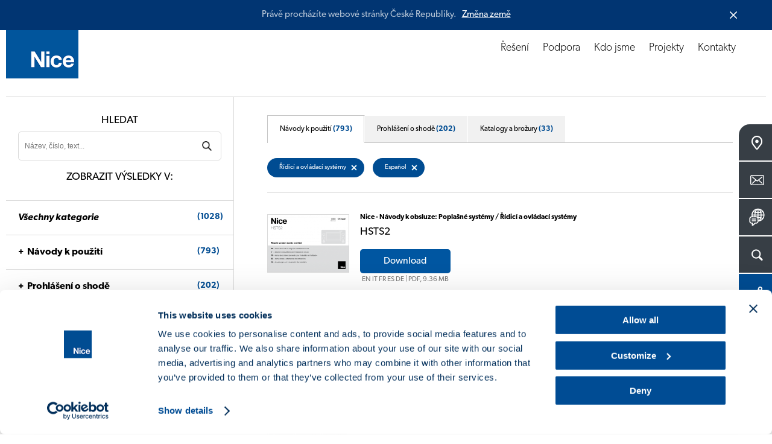

--- FILE ---
content_type: text/html; charset=UTF-8
request_url: https://www.niceforyou.com/cz/download?t=467&l=6
body_size: 14089
content:
<!DOCTYPE html>
<html lang="cs" dir="ltr" prefix="og: https://ogp.me/ns#">
  <head>
    <meta charset="utf-8" />
<noscript><style>form.antibot * :not(.antibot-message) { display: none !important; }</style>
</noscript><meta name="description" content="Prohlédněte si a stáhněte si naše návody k obsluze, prohlášení o shodě, katalogy a brožury." />
<link rel="canonical" href="https://www.niceforyou.com/cz/download?t=467" />
<link rel="shortlink" href="https://www.niceforyou.com/cz/node/2202" />
<link rel="image_src" href="https://www.niceforyou.com/sites/default/files/styles/1200x630_crop/public/2019-05/generic-fb.png?itok=oEgx0zyQ" />
<link rel="icon" href="/favicon.ico" />
<link rel="mask-icon" href="/mask-icon.svg" color="#004A93" />
<link rel="icon" sizes="16x16" href="/favicon-16x16.png" />
<link rel="icon" sizes="32x32" href="/favicon-32x32.png" />
<link rel="icon" sizes="96x96" href="/favicon-96x96.png" />
<link rel="icon" sizes="192x192" href="/android-icon-192x192.png" />
<link rel="apple-touch-icon" href="/apple-touch-icon-60x60.png" />
<link rel="apple-touch-icon" sizes="72x72" href="/apple-touch-icon-72x72.png" />
<link rel="apple-touch-icon" sizes="76x76" href="/apple-touch-icon-76x76.png" />
<link rel="apple-touch-icon" sizes="114x114" href="/apple-touch-icon-114x114.png" />
<link rel="apple-touch-icon" sizes="120x120" href="/apple-touch-icon-120x120.png" />
<link rel="apple-touch-icon" sizes="144x144" href="/apple-touch-icon-144x144.png" />
<link rel="apple-touch-icon" sizes="152x152" href="/apple-touch-icon-152x152.png" />
<link rel="apple-touch-icon" sizes="180x180" href="/apple-touch-icon-180x180.png" />
<link rel="apple-touch-icon-precomposed" href="/apple-touch-icon-57x57-precomposed.png" />
<link rel="apple-touch-icon-precomposed" sizes="72x72" href="/apple-touch-icon-72x72-precomposed.png" />
<link rel="apple-touch-icon-precomposed" sizes="76x76" href="/apple-touch-icon-76x76-precomposed.png" />
<link rel="apple-touch-icon-precomposed" sizes="114x114" href="/apple-touch-icon-114x114-precomposed.png" />
<link rel="apple-touch-icon-precomposed" sizes="120x120" href="/apple-touch-icon-120x120-precomposed.png" />
<link rel="apple-touch-icon-precomposed" sizes="144x144" href="/apple-touch-icon-144x144-precomposed.png" />
<link rel="apple-touch-icon-precomposed" sizes="152x152" href="/apple-touch-icon-152x152-precomposed.png" />
<link rel="apple-touch-icon-precomposed" sizes="180x180" href="/apple-touch-icon-180x180-precomposed.png" />
<meta property="og:site_name" content="Nice" />
<meta property="og:type" content="article" />
<meta property="og:url" content="https://www.niceforyou.com/cz/download" />
<meta property="og:title" content="Download - Řídicí a ovládací systémy | Nice" />
<meta property="og:description" content="Prohlédněte si a stáhněte si naše návody k obsluze, prohlášení o shodě, katalogy a brožury." />
<meta property="og:image" content="https://www.niceforyou.com/sites/default/files/styles/1200x630_crop/public/2019-05/generic-fb.png?itok=oEgx0zyQ" />
<meta property="og:image:type" content="image/png" />
<meta property="og:image:width" content="1200" />
<meta property="og:image:height" content="630" />
<meta property="og:image:alt" content="Download - Řídicí a ovládací systémy" />
<meta name="twitter:card" content="summary_large_image" />
<meta name="twitter:description" content="Prohlédněte si a stáhněte si naše návody k obsluze, prohlášení o shodě, katalogy a brožury." />
<meta name="twitter:site" content="@thenicegroup" />
<meta name="twitter:title" content="Download - Řídicí a ovládací systémy | Nice" />
<meta name="twitter:creator" content="@thenicegroup" />
<meta name="twitter:image" content="https://www.niceforyou.com/sites/default/files/styles/1200x630_crop/public/2019-05/generic-fb.png?itok=oEgx0zyQ" />
<meta name="twitter:image:alt" content="Download - Řídicí a ovládací systémy" />
<meta name="facebook-domain-verification" content="iw4by3mtvte63ubv0gcllfasziek8m" />
<meta name="theme-color" content="#004A93" />
<meta name="MobileOptimized" content="width" />
<meta name="HandheldFriendly" content="true" />
<meta name="viewport" content="width=device-width, initial-scale=1.0" />
<link rel="alternate" hreflang="en" href="https://www.niceforyou.com/en/professional-area/download?t=467" />
<link rel="alternate" hreflang="it" href="https://www.niceforyou.com/it/area-professionisti/download?t=467" />
<link rel="alternate" hreflang="en-gb" href="https://www.niceforyou.com/uk/professional-area/download?t=467" />
<link rel="alternate" hreflang="fr" href="https://www.niceforyou.com/fr/espace-professionnel/telechargement?t=467" />
<link rel="alternate" hreflang="fr-be" href="https://www.niceforyou.com/fr-be/espace-professionnel/telechargement?t=467" />
<link rel="alternate" hreflang="nl-be" href="https://www.niceforyou.com/nl-be/professioneel-gebied/download?t=467" />
<link rel="alternate" hreflang="es" href="https://www.niceforyou.com/es/area-profesional/descarga?t=467" />
<link rel="alternate" hreflang="de" href="https://www.niceforyou.com/de/profibereich/download?t=467" />
<link rel="alternate" hreflang="pt-pt" href="https://www.niceforyou.com/pt/area-profissional/download?t=467" />
<link rel="alternate" hreflang="tr" href="https://www.niceforyou.com/tr/profesyonel-alan/yukle?t=467" />
<link rel="alternate" hreflang="ro" href="https://www.niceforyou.com/ro/descarca?t=467" />
<link rel="alternate" hreflang="hu" href="https://www.niceforyou.com/hu/letoltes?t=467" />
<link rel="alternate" hreflang="cs" href="https://www.niceforyou.com/cz/download?t=467" />
<link rel="alternate" hreflang="sk" href="https://www.niceforyou.com/sk/download?t=467" />
<link rel="alternate" hreflang="hr" href="https://www.niceforyou.com/hr/preuzimanje?t=467" />
<link rel="alternate" hreflang="sr" href="https://www.niceforyou.com/rs/download?t=467" />
<link rel="alternate" hreflang="en-za" href="https://www.niceforyou.com/za/support/download?t=467" />
<link rel="alternate" hreflang="en-au" href="https://www.niceforyou.com/au/download?t=467" />
<link rel="alternate" hreflang="en-ae" href="https://www.niceforyou.com/ae/professional-area/download?t=467" />
<link rel="alternate" hreflang="en-in" href="https://www.niceforyou.com/in/download?t=467" />
<link rel="alternate" hreflang="pt-br" href="https://www.niceforyou.com/pt-br/area-profissional/baixar?t=467" />
<link rel="alternate" hreflang="fr-ma" href="https://www.niceforyou.com/ma/espace-professionnel/telechargement?t=467" />
<link rel="alternate" hreflang="pl" href="https://www.niceforyou.com/pl/strefa-profesionalisty/dokumentacja?t=467" />

    <title>Download - Řídicí a ovládací systémy | Nice</title>
    <link rel="stylesheet" media="all" href="/modules/contrib/jquery_ui/assets/vendor/jquery.ui/themes/base/core.css?t8t4kj" />
<link rel="stylesheet" media="all" href="/modules/contrib/jquery_ui/assets/vendor/jquery.ui/themes/base/menu.css?t8t4kj" />
<link rel="stylesheet" media="all" href="/modules/contrib/jquery_ui/assets/vendor/jquery.ui/themes/base/autocomplete.css?t8t4kj" />
<link rel="stylesheet" media="all" href="/modules/contrib/jquery_ui/assets/vendor/jquery.ui/themes/base/theme.css?t8t4kj" />
<link rel="stylesheet" media="all" href="/themes/custom/immedia/css/style.css?t8t4kj" />

    

              <script type="text/javascript">
          <!--//--><![CDATA[//><!--
          dataLayer = [{'lang':'cs'}];
          //--><!]]>
        </script>
      
<!-- Google Tag Manager -->
<script>(function(w,d,s,l,i){w[l]=w[l]||[];w[l].push({'gtm.start':
new Date().getTime(),event:'gtm.js'});var f=d.getElementsByTagName(s)[0],
j=d.createElement(s),dl=l!='dataLayer'?'&l='+l:'';j.async=true;j.src=
'https://www.googletagmanager.com/gtm.js?id='+i+dl;f.parentNode.insertBefore(j,f);
})(window,document,'script','dataLayer','GTM-5RMVRJ');</script>
<!-- End Google Tag Manager -->



  </head>
  <body class="path-node page-node-type-page lang_cs">

  <script src="https://mktdplp102cdn.azureedge.net/public/latest/js/form-loader.js?v=1.84.2007"></script> <div class="d365-mkt-config" style="display:none" data-website-id="ud_y12BgDxte8QSrVAQFiZfwXZOuWTut2OyL-rPisTo" data-hostname="85bf91f35dfd402e931d474a8e51503f.svc.dynamics.com"> </div>

            <a href="#main-content" class="visually-hidden focusable">
      Přejít k hlavnímu obsahu
    </a>
    
      <div class="dialog-off-canvas-main-canvas" data-off-canvas-main-canvas>
    
            
    <header>
    <div id="header">
            <a href="https://www.niceforyou.com/cz" class="logo" title="Nice">
                <img src="/themes/custom/immedia/img/share/logo.png" alt="Nice" title="Nice" width="120" height="120" />
            </a>
        <a href="javascript:void(0)" id="nav-toggle" aria-label="Open menu">
        <span></span>
        </a>
        <div class="region region-header">
            <div id="menu-principale" data-section="">
               
                                
                                      <nav role="navigation" aria-labelledby="block-immedia-main-menu-menu" id="block-immedia-main-menu">
            
  <h2 class="visually-hidden" id="block-immedia-main-menu-menu">Navigazione principale</h2>
  

        
                            <ul class="menu">
        
                                
            <li class="menu-item menu-item--expanded megamenu-st"
                                            >

            
                                                    
            
            <span class="nolink" link="nolink" item="megamenu-st" data-link="menu-item">Řešení</span>
                        

                  




<div id="products" class="megamenu">
    <div id="products_align">
        <div id="products_txt">
            <span><a href="/cz/reseni" title="Objevte Automatizační Systémy Nice">
                    Objevte Automatizační Systémy Nice</a></span>

            
            <div class="elenco_products">
                <ul>
                                                        
                    <li >
                            <div>
                                <a title="Křídlové brány" href="https://www.niceforyou.com/cz/reseni/automaticke-systemy-pro-kridlove-brany" >
                                    <img src="https://www.niceforyou.com/sites/default/files/2021-03/01-cancelli-a-battente_11.svg" alt="Křídlové brány" title="Objevte řešení Nice pro Křídlové brány" class="lazyloaded" />
                                    <span>Křídlové brány</span>
                                </a>
                            </div>
                        </li>
                                                        
                    <li >
                            <div>
                                <a title="Posuvné brány" href="https://www.niceforyou.com/cz/reseni/automatizace-pro-posuvne-brany" >
                                    <img src="https://www.niceforyou.com/sites/default/files/2021-03/02-cancelli-scorrevoli_11.svg" alt="Posuvné brány" title="Objevte řešení Nice pro Posuvné brány" class="lazyloaded" />
                                    <span>Posuvné brány</span>
                                </a>
                            </div>
                        </li>
                                                        
                    <li >
                            <div>
                                <a title="Garážová vrata" href="https://www.niceforyou.com/cz/reseni/automaticke-systemy-pro-garazova-vrata" >
                                    <img src="https://www.niceforyou.com/sites/default/files/2021-03/03-porte-da-garage_11.svg" alt="Garážová vrata" title="Objevte řešení Nice pro Garážová vrata" class="lazyloaded" />
                                    <span>Garážová vrata</span>
                                </a>
                            </div>
                        </li>
                                                        
                    <li >
                            <div>
                                <a title="Silniční bariéry" href="https://www.niceforyou.com/cz/reseni/silnicni-bariery" >
                                    <img src="https://www.niceforyou.com/sites/default/files/2021-03/04-barriere-stradali_11.svg" alt="Silniční bariéry" title="Objevte řešení Nice pro Silniční bariéry" class="lazyloaded" />
                                    <span>Silniční bariéry</span>
                                </a>
                            </div>
                        </li>
                                                        
                    <li >
                            <div>
                                <a title="Markýzy a venkovní žaluzie" href="https://www.niceforyou.com/cz/reseni/automaticke-systemy-pro-markyzy" >
                                    <img src="https://www.niceforyou.com/sites/default/files/2021-03/05-tende-da-sole_11.svg" alt="Markýzy a venkovní žaluzie" title="Objevte řešení Nice pro Markýzy a venkovní žaluzie" class="lazyloaded" />
                                    <span>Markýzy a venkovní žaluzie</span>
                                </a>
                            </div>
                        </li>
                                                        
                    <li >
                            <div>
                                <a title="Vnitřní žaluzie" href="https://www.niceforyou.com/cz/reseni/automaticke-systemy-pro-stinici-rolety" >
                                    <img src="https://www.niceforyou.com/sites/default/files/2021-03/06-tende-tecniche_11.svg" alt="Vnitřní žaluzie" title="Objevte řešení Nice pro Vnitřní žaluzie" class="lazyloaded" />
                                    <span>Vnitřní žaluzie</span>
                                </a>
                            </div>
                        </li>
                                                        
                    <li >
                            <div>
                                <a title="Žaluzie" href="https://www.niceforyou.com/cz/reseni/automaticke-systemy-pro-venkovni-rolety" >
                                    <img src="https://www.niceforyou.com/sites/default/files/2021-03/07-tapparelle_11.svg" alt="Žaluzie" title="Objevte řešení Nice pro Žaluzie" class="lazyloaded" />
                                    <span>Žaluzie</span>
                                </a>
                            </div>
                        </li>
                                                        
                    <li class="distanzia">
                            <div>
                                <a title="Řídicí systémy" href="https://www.niceforyou.com/cz/reseni/ridici-systemy" >
                                    <img src="https://www.niceforyou.com/sites/default/files/2021-03/09-sistemi-di-comando_11.svg" alt="Řídicí systémy" title="Objevte řešení Nice pro Řídicí systémy" class="lazyloaded" />
                                    <span>Řídicí systémy</span>
                                </a>
                            </div>
                        </li>
                                                                                                    
                    <li >
                            <div>
                                <a title="Smart Home Yubii" href="https://www.yubiihome.com/en" target=&quot;_blank&quot;>
                                    <img src="https://www.niceforyou.com/themes/custom/immedia/img/share/menu/smart-home.svg" alt="Smart Home Yubii" title="Objevte řešení Nice pro Smart Home Yubii" class="lazyloaded" />
                                    <span>Smart Home Yubii</span>
                                </a>
                            </div>
                        </li>
                                </ul>
            </div>
            
        </div>
    </div>
</div>








                        </li>
                                
            <li class="menu-item"
                                            >

            
                        
            
            <a href="/cz/odborna-oblast" link="Support" data-link="menu-item" data-drupal-link-system-path="node/2127">Podpora</a>
                                                                </li>
                                
            <li class="menu-item"
                                            >

            
                        
            
            <a href="/cz/o-nas" link="About" data-link="menu-item" data-drupal-link-system-path="node/2406">Kdo jsme</a>
                                                                </li>
                                
            <li class="menu-item"
                                            >

            
                        
            
            <a href="/cz/projekty" link="Projects" data-link="menu-item" data-drupal-link-system-path="node/2126">Projekty</a>
                                                                </li>
                                
            <li class="menu-item"
                                            >

                                        
                        
            
            <a href="/cz/kontakty" data-link="menu-item" data-drupal-link-system-path="node/2131">Kontakty</a>
                                                                </li>
                </ul>
    


  </nav>


                

            </div>

        </div>
    </div>
</header>


    <div id="block-customsearchblock">
  
    
      


<div class="apri_ricerca">
    <button type="button" class="ricerca-overlay-close">Chiudi</button>
    <a href="https://www.niceforyou.com/cz" class="logo-big" title="Nice">
        <img src="/themes/custom/immedia/img/share/blank.png" data-src="/themes/custom/immedia/img/share/logo.png" alt="Nice" title="Nice" width="120" height="120" class="logo_big lazyload" />
    </a>
    <div class="apri_ricerca_pad">
        <div class="animation">

                        
            <form onsubmit="if(this.search_block_form.value=='Hledat'){ alert('Please enter a search'); return false; }" action="/cz/search" method="get" id="search-block-form-2" accept-charset="UTF-8"><div><div class="container-inline">
                        <h2 class="visually-hidden">Form di ricerca</h2>
                        <div><div class="form-item form-type-textfield form-item-search-block-form">
                                <label class="visually-hidden" for="mega-cerca_form_testo"> </label>
                                <input title="Inserisci i termini da cercare." onblur="if (this.value == '') {this.value = 'Hledat'}" onfocus="if (this.value == 'Hledat') {this.value = '';}" placeholder="Hledat" type="text" id="mega-cerca_form_testo" name="term" value="Hledat" size="15" maxlength="128" class="form-text">
                            </div>
                        </div>
                        <div class="form-actions form-wrapper" id="edit-actions--3">
                            <input class="mega-form-submit form-submit" type="submit" id="edit-submit--3" name="cerca" value="Menu">
                        </div>
                    </div>
                </div>
            </form>
        </div>
    </div>
</div>

  </div>




    <nav role="navigation" aria-labelledby="block-floatingmenu-menu" id="block-floatingmenu">
            
  <h2 class="visually-hidden" id="block-floatingmenu-menu">Floating menu</h2>
  

        


<div id="menu_servizio" class="open_180">
              <ul id="ul_menu_servizio">
                          <li class="menu-item"
                   class="menu-item" id="menu_servizio_map"
                      >
              
                
        <a href="/cz/prodejni-sit" class="" title="Prodejní síť">
          <span class="dett">Prodejní síť   </span>
          <span class="ico ico_map"></span>
        </a>



              </li>



                      <li class="menu-item"
                   class="menu-item" id="menu_servizio_contact"
                      >
              
                
        <a href="/cz/kontakty" class="" title="Kontakty">
          <span class="dett">Kontakty   </span>
          <span class="ico ico_contact"></span>
        </a>



              </li>



                      <li class="menu-item lingua_top"
                      >
              
                                  
        <a href="#" class="lingua_top" title="Vyberte zemi">
          <span class="dett">Vyberte zemi   </span>
          <span class="ico ico_country"></span>
        </a>



              </li>



                      <li class="menu-item cerca_top"
                   class="menu-item cerca_top" id="menu_servizio_search"
                      >
              
                                  
        <a href="#" class="cerca_top" title="Hledat">
          <span class="dett">Hledat   </span>
          <span class="ico ico_search"></span>
        </a>



              </li>



                      <li class="menu-item share_top"
                   class="menu-item share_top" id="menu_servizio_share"
                      >
              
                                  
        <a href="#" class="share_top" title="Sdílet">
          <span class="dett">Sdílet   </span>
          <span class="ico ico_share"></span>
        </a>



              </li>



        </ul>
  
</div>



<div class="apri_social">
  <button type="button" class="social-overlay-close">Zavřít</button>
  <a href="https://www.niceforyou.com/cz" class="logo-big" title="Nice">
    <img src="/themes/custom/immedia/img/share/blank.png"
         data-src="/themes/custom/immedia/img/share/logo.png" alt="Nice" title="Nice" width="120" height="120" class="logo_big lazyload" />
  </a>
  <div class="apri_social_pad">
    <div class="animation">
      <ul>
        <li><div><a href="https://www.facebook.com/sharer/sharer.php?u=https://www.niceforyou.com/cz/download" class="sprite addthis_button_facebook" target="_blank" title="Facebook">Facebook</a></div></li>
        <li><div><a href="https://x.com/share?text=Designing a Nice World - inteligentní %23automatické systémy pro svět bez bariér. @thenicegroup %23NiceForYou&url=https://www.niceforyou.com/cz/download" class="sprite addthis_button_twitter" target="_blank" title="X">X</a></div></li>
        <li><div><a href="https://www.linkedin.com/shareArticle?mini=true&url=https://www.niceforyou.com/cz/download&summary=Designing a Nice World - inteligentní %23automatické systémy pro svět bez bariér. @thenicegroup %23NiceForYou" class="sprite addthis_button_linkedin" target="_blank" title="LinkedIn">LinkedIn</a></div></li>
      </ul>
    </div>
  </div>
</div>
<div class="apri_lingua">
  <button type="button" class="lingua-overlay-close">Zavřít</button>
  <a href="https://www.niceforyou.com/cz" class="logo-big" title="Nice">
    <img src="/themes/custom/immedia/img/share/blank.png" data-src="/themes/custom/immedia/img/share/logo.png" alt="Nice" title="Nice" width="120" height="120" class="logo_big lazyload" />
  </a>
  <div class="apri_lingua_pad">
    <div class="animation">
      <span>Vyberte zemi</span>
      <ul id="jumpMenu">

        <li>
          <a
            href="/en"
            class="worldwide"
            title="Worldwide (Anglicky)"
            data-language-id="en"
          >
            Worldwide (Anglicky)
          </a>
        </li>

        
                    
          <li>
            <a
                href="https://www.niceforyou.com/au"
                 title="Austrálie"
                data-language-id="en-au"
            >
                Austrálie
            </a>
          </li>



        
                    
          <li>
            <a
                href="https://www.niceforyou.com/fr-be"
                 title="Belgie (Francouzsky)"
                data-language-id="fr-be"
            >
                Belgie (Francouzsky)
            </a>
          </li>



        
                    
          <li>
            <a
                href="https://www.niceforyou.com/nl-be"
                 title="Belgie (Holandsky)"
                data-language-id="nl-be"
            >
                Belgie (Holandsky)
            </a>
          </li>



        
                    
          <li>
            <a
                href="https://www.niceforyou.com/pt-br"
                 title="Brazílie"
                data-language-id="pt-br"
            >
                Brazílie
            </a>
          </li>



        
                    
          <li>
            <a
                href="https://www.niceforyou.com/hr"
                 title="Chorvatsko"
                data-language-id="hr"
            >
                Chorvatsko
            </a>
          </li>



        
                    
          <li>
            <a
                href="https://www.niceforyou.com/fr"
                 title="Francie"
                data-language-id="fr"
            >
                Francie
            </a>
          </li>



        
                    
          <li>
            <a
                href="https://www.niceforyou.com/in"
                 title="Indie"
                data-language-id="en-in"
            >
                Indie
            </a>
          </li>



        
                    
          <li>
            <a
                href="https://www.niceforyou.com/it"
                 title="Itálie"
                data-language-id="it"
            >
                Itálie
            </a>
          </li>



        
                    
          <li>
            <a
                href="https://www.niceforyou.com/za"
                 title="Jižní Afrika"
                data-language-id="en-za"
            >
                Jižní Afrika
            </a>
          </li>



        
                    
          <li>
            <a
                href="https://www.niceforyou.com/na"
                 title="Kanada"
                data-language-id="en-us"
            >
                Kanada
            </a>
          </li>



        
                    
          <li>
            <a
                href="https://www.niceforyou.com/ma"
                 title="Maroko"
                data-language-id="fr-ma"
            >
                Maroko
            </a>
          </li>



        
                    
          <li>
            <a
                href="https://www.niceforyou.com/hu"
                 title="Maďarsko"
                data-language-id="hu"
            >
                Maďarsko
            </a>
          </li>



        
                    
          <li>
            <a
                href="https://www.niceforyou.com/de"
                 title="Německo"
                data-language-id="de"
            >
                Německo
            </a>
          </li>



        
                                          
          <li>
            <a
                href="https://www.fibaro.com/pl/"
                target="_blank" title="Polsko (Fibaro)"
                data-language-id=""
            >
                Polsko (Fibaro)
            </a>
          </li>



        
                    
          <li>
            <a
                href="https://www.niceforyou.com/pl"
                 title="Polsko (Nice)"
                data-language-id="pl"
            >
                Polsko (Nice)
            </a>
          </li>



        
                    
          <li>
            <a
                href="https://www.niceforyou.com/pt"
                 title="Portugalsko"
                data-language-id="pt-pt"
            >
                Portugalsko
            </a>
          </li>



        
                    
          <li>
            <a
                href="https://www.niceforyou.com/ro"
                 title="Rumunsko"
                data-language-id="ro"
            >
                Rumunsko
            </a>
          </li>



        
                                          
          <li>
            <a
                href="https://niceforyou.ru"
                target="_blank" title="Rusko"
                data-language-id=""
            >
                Rusko
            </a>
          </li>



        
                    
          <li>
            <a
                href="https://www.niceforyou.com/sk"
                 title="Slovensko"
                data-language-id="sk"
            >
                Slovensko
            </a>
          </li>



        
                    
          <li>
            <a
                href="https://www.niceforyou.com/ae"
                 title="Spojené arabské emiráty"
                data-language-id="en-ae"
            >
                Spojené arabské emiráty
            </a>
          </li>



        
                    
          <li>
            <a
                href="https://www.niceforyou.com/uk"
                 title="Spojené království"
                data-language-id="en-uk"
            >
                Spojené království
            </a>
          </li>



        
                    
          <li>
            <a
                href="https://www.niceforyou.com/na"
                 title="Spojené státy"
                data-language-id="en-us"
            >
                Spojené státy
            </a>
          </li>



        
                    
          <li>
            <a
                href="https://www.niceforyou.com/rs"
                 title="Srbsko"
                data-language-id="rs"
            >
                Srbsko
            </a>
          </li>



        
                    
          <li>
            <a
                href="https://www.niceforyou.com/tr"
                 title="Türkiye"
                data-language-id="tr"
            >
                Türkiye
            </a>
          </li>



        
                    
          <li>
            <a
                href="https://www.niceforyou.com/cz"
                 title="Česko"
                data-language-id="cs"
            >
                Česko
            </a>
          </li>



        
                                          
          <li>
            <a
                href="http://www.niceforyou.com.cn"
                target="_blank" title="Čína"
                data-language-id=""
            >
                Čína
            </a>
          </li>



        
                    
          <li>
            <a
                href="https://www.niceforyou.com/es"
                 title="Španělsko"
                data-language-id="es"
            >
                Španělsko
            </a>
          </li>



        

      </ul>
    </div>
  </div>
</div>










  </nav>



<main id="main-content">

    
      <div data-drupal-messages-fallback class="hidden"></div>
<div id="block-immedia-content">
  
    
      
<div class="basicpage">

        


            <div class="breadcrumb">
             <!-- #HOME -->
                    <span class="inline odd first">
                <a href="/cz" title="Home">Home</a>
            </span>
        
        <!-- SEPARATOR -->
                    <span class="delimiter">></span>
                   <!-- #HOME -->
                    <span class="inline">
            <a href="/cz/odborna-oblast" title="Podpora">Podpora</a>              </span>
        
        <!-- SEPARATOR -->
                    <span class="delimiter">></span>
                   <!-- #HOME -->
                    <span class="inline">
            Download              </span>
        
        <!-- SEPARATOR -->
              </div>




        



    <div class="section base_box_testi apertura back-ffffff">

        <div class="base_testi text-center  box-large">
            <h1 class="h1_interne"> 
<span>Download</span>
</h1>
        </div>
    </div>
        <!-- download -->

    <div class="section supporto_download">


                    <div class="blocco_form">

        <div class="blocco_form_pad">
            <h2>Hledat</h2>
            <form id="negozio_search" name="negozio_search" action="#" method="get">
                <div class="blocco_form1_0">
                    <label class="visually-hidden" for="search_manuals">Cerca un prodotto</label>
                    <input type="text" name="term" class="input_ele_1" value="" id="search_manuals" placeholder="Název, číslo, text...">
                    <input type="submit" name="cerca" value="SearchDownload" class="submit-ricerca-prodotto" />

                                            <input type="hidden" name="v" value="7">
                    
                    <div class="click_filtri_mobile">
                        <span>Filtr</span>
                    </div>

                </div>
            </form>

            <h2 class="desk_si">Zobrazit výsledky v:</h2>
            <h2 class="mobile_si">
                <span>1028</span> Výsledky			</h2>

        </div>

<!-- facetes -->

         <div class="filtri_mobile">
            <div class="filtri_mobile_pad">
                <div class="filtri_mobile_close">
                    Filtrování výsledků
                     <span>X</span>
                </div>


    <div class="blocco_form_pad">
        <h3><a href="https://www.niceforyou.com/cz/download?l=6"><em>Všechny kategorie</em> <span>(1028)</span></a></h3>
    </div>


        <!-- manuali -->
    <div class="blocco_form_pad">
        <h3 class="open_ul"><a href="https://www.niceforyou.com/cz/download?v=7&amp;l=6">Návody k použití<span>(793)</span></a></h3>
        <ul>
        
                        
                        
                                                    
                                            
            <li  ><a href="https://www.niceforyou.com/cz/download?t=554&amp;l=6"> Chytrá domácnost <span>(59)</span> </a></li>

            
        
                        
                        
                                                    
                                            
            <li  ><a href="https://www.niceforyou.com/cz/download?t=476&amp;l=6"> Automatizace pro brány a silniční závory <span>(122)</span> </a></li>

            
        
                        
                        
                                                    
                                                                                
            <li  ><a href="https://www.niceforyou.com/cz/download?t=477&amp;l=6">--  Motory pro křídlové brány <span>(44)</span> </a></li>

            
        
                        
                        
                                                    
                                                                                
            <li  ><a href="https://www.niceforyou.com/cz/download?t=478&amp;l=6">--  Motory pro posuvné brány <span>(56)</span> </a></li>

            
        
                        
                        
                                                    
                                                                                
            <li  ><a href="https://www.niceforyou.com/cz/download?t=479&amp;l=6">--  Závory <span>(26)</span> </a></li>

            
        
                        
                        
                                                    
                                            
            <li  ><a href="https://www.niceforyou.com/cz/download?t=475&amp;l=6"> Automatizace pro garážová vrata <span>(73)</span> </a></li>

            
        
                        
                        
                                                    
                                            
            <li  ><a href="https://www.niceforyou.com/cz/download?t=474&amp;l=6"> Automatizace pro průmyslová vrata <span>(24)</span> </a></li>

            
        
                        
                        
                                                    
                                            
            <li  ><a href="https://www.niceforyou.com/cz/download?t=473&amp;l=6"> Automatizace pro markýzy, rolety a žaluzie <span>(160)</span> </a></li>

            
        
                        
                        
                                                    
                                            
            <li  ><a href="https://www.niceforyou.com/cz/download?t=465&amp;l=6"> Poplašné systémy <span>(72)</span> </a></li>

            
        
                        
                        
                                                    
            
        
                                                    
                        
                                                    
                                                                                
            <li  class="categoria_attiva"><a href="https://www.niceforyou.com/cz/download?t=467&amp;l=6">--  Řídicí a ovládací systémy <span>(4)</span> </a></li>

            
        
                        
                        
                                                    
                                                                                
            <li  ><a href="https://www.niceforyou.com/cz/download?t=468&amp;l=6">--  Ovládací jednotky <span>(6)</span> </a></li>

            
        
                        
                        
                                                    
                                                                                
            <li  ><a href="https://www.niceforyou.com/cz/download?t=469&amp;l=6">--  Vysílače <span>(13)</span> </a></li>

            
        
                        
                        
                                                    
                                                                                
            <li  ><a href="https://www.niceforyou.com/cz/download?t=470&amp;l=6">--  Sirény <span>(11)</span> </a></li>

            
        
                        
                        
                                                    
                                                                                
            <li  ><a href="https://www.niceforyou.com/cz/download?t=471&amp;l=6">--  Snímače <span>(32)</span> </a></li>

            
        
                        
                        
                                                    
                                                                                
            <li  ><a href="https://www.niceforyou.com/cz/download?t=472&amp;l=6">--  Příslušenství <span>(16)</span> </a></li>

            
        
                        
                        
                                                    
                                            
            <li  ><a href="https://www.niceforyou.com/cz/download?t=459&amp;l=6"> Ovládací systémy <span>(150)</span> </a></li>

            
        
                        
                        
                                                    
                                                                                
            <li  ><a href="https://www.niceforyou.com/cz/download?t=460&amp;l=6">--  Rádiová dálková ovládání a programovací přístroje <span>(48)</span> </a></li>

            
        
                        
                        
                                                    
                                                                                
            <li  ><a href="https://www.niceforyou.com/cz/download?t=461&amp;l=6">--  Přijímače <span>(29)</span> </a></li>

            
        
                        
                        
                                                    
                                                                                
            <li  ><a href="https://www.niceforyou.com/cz/download?t=462&amp;l=6">--  Ovládací jednotky <span>(68)</span> </a></li>

            
        
                        
                        
                                                    
                                                                                
            <li  ><a href="https://www.niceforyou.com/cz/download?t=463&amp;l=6">--  Senzory počasí <span>(12)</span> </a></li>

            
        
                        
                        
                                                    
                                                                                
            <li  ><a href="https://www.niceforyou.com/cz/download?t=464&amp;l=6">--  Apps <span>(1)</span> </a></li>

            
        
                        
                        
                                                    
                                            
            <li  ><a href="https://www.niceforyou.com/cz/download?t=452&amp;l=6"> Příslušenství <span>(128)</span> </a></li>

            
        
                        
                        
                                                    
                                                                                
            <li  ><a href="https://www.niceforyou.com/cz/download?t=458&amp;l=6">--  Fotobuňky a sloupky <span>(32)</span> </a></li>

            
        
                        
                        
                                                    
                                                                                
            <li  ><a href="https://www.niceforyou.com/cz/download?t=457&amp;l=6">--  Přepínače a bezdotykové snímače <span>(18)</span> </a></li>

            
        
                        
                        
                                                    
                                                                                
            <li  ><a href="https://www.niceforyou.com/cz/download?t=456&amp;l=6">--  Villogók <span>(11)</span> </a></li>

            
        
                        
                        
                                                    
                                                                                
            <li  ><a href="https://www.niceforyou.com/cz/download?t=455&amp;l=6">--  Biztonsági szerkezetek <span>(10)</span> </a></li>

            
        
                        
                        
                                                    
                                                                                
            <li  ><a href="https://www.niceforyou.com/cz/download?t=454&amp;l=6">--  Programozó egység <span>(9)</span> </a></li>

            
        
                        
                        
                                                    
                                                                                
            <li  ><a href="https://www.niceforyou.com/cz/download?t=453&amp;l=6">--  Egyéb kiegészítők <span>(46)</span> </a></li>

            
                </ul>
    </div>
    <!-- / manuali -->
    


         <!-- Dichiarazioni di conformità -->
     <div class="blocco_form_pad">
                <h3 class="open_ul"><a href="https://www.niceforyou.com/cz/download?v=18&amp;l=6">Prohlášení o shodě<span>(202)</span></a></h3>
                <ul>
                    
                                                
                                                
                                                                                                    
                        
                                                
                        <li  ><a href="https://www.niceforyou.com/cz/download?t=556&amp;l=6"> Chytrá domácnost <span>(44)</span> </a></li>
                        
                    
                                                
                                                
                                                                                                    
                        
                                                
                        <li  ><a href="https://www.niceforyou.com/cz/download?t=490&amp;l=6"> Automatizace pro brány a silniční závory <span>(28)</span> </a></li>
                        
                    
                                                
                                                
                                                                                                    
                        
                                                                                                    
                        <li  ><a href="https://www.niceforyou.com/cz/download?t=492&amp;l=6">--  Motory pro posuvné brány <span>(16)</span> </a></li>
                        
                    
                                                
                                                
                                                                                                    
                        
                                                                                                    
                        <li  ><a href="https://www.niceforyou.com/cz/download?t=491&amp;l=6">--  Motory pro křídlové brány <span>(11)</span> </a></li>
                        
                    
                                                
                                                
                                                                                                    
                        
                                                                                                    
                        <li  ><a href="https://www.niceforyou.com/cz/download?t=493&amp;l=6">--  Závory <span>(3)</span> </a></li>
                        
                    
                                                
                                                
                                                                                                    
                        
                                                
                        <li  ><a href="https://www.niceforyou.com/cz/download?t=494&amp;l=6"> Automatizace pro garážová vrata <span>(11)</span> </a></li>
                        
                    
                                                
                                                
                                                                                                    
                        
                                                
                        <li  ><a href="https://www.niceforyou.com/cz/download?t=495&amp;l=6"> Automatizace pro průmyslová vrata <span>(8)</span> </a></li>
                        
                    
                                                
                                                
                                                                                                    
                        
                                                
                        <li  ><a href="https://www.niceforyou.com/cz/download?t=496&amp;l=6"> Automatizace pro markýzy, rolety a žaluzie <span>(37)</span> </a></li>
                        
                    
                                                
                                                
                                                                                                    
                        
                                                
                        <li  ><a href="https://www.niceforyou.com/cz/download?t=497&amp;l=6"> Poplašné systémy <span>(18)</span> </a></li>
                        
                    
                                                
                                                
                                                                                                    
                        
                    
                                                
                                                
                                                                                                    
                        
                    
                                                
                                                
                                                                                                    
                        
                                                                                                    
                        <li  ><a href="https://www.niceforyou.com/cz/download?t=500&amp;l=6">--  Ovládací jednotky <span>(1)</span> </a></li>
                        
                    
                                                
                                                
                                                                                                    
                        
                                                                                                    
                        <li  ><a href="https://www.niceforyou.com/cz/download?t=501&amp;l=6">--  Vysílače <span>(4)</span> </a></li>
                        
                    
                                                
                                                
                                                                                                    
                        
                                                                                                    
                        <li  ><a href="https://www.niceforyou.com/cz/download?t=502&amp;l=6">--  Sirény <span>(3)</span> </a></li>
                        
                    
                                                
                                                
                                                                                                    
                        
                                                                                                    
                        <li  ><a href="https://www.niceforyou.com/cz/download?t=503&amp;l=6">--  Snímače <span>(8)</span> </a></li>
                        
                    
                                                
                                                
                                                                                                    
                        
                                                                                                    
                        <li  ><a href="https://www.niceforyou.com/cz/download?t=504&amp;l=6">--  Příslušenství <span>(1)</span> </a></li>
                        
                    
                                                
                                                
                                                                                                    
                        
                                                
                        <li  ><a href="https://www.niceforyou.com/cz/download?t=505&amp;l=6"> Ovládací systémy <span>(41)</span> </a></li>
                        
                    
                                                
                                                
                                                                                                    
                        
                                                                                                    
                        <li  ><a href="https://www.niceforyou.com/cz/download?t=506&amp;l=6">--  Rádiová dálková ovládání a programovací přístroje <span>(24)</span> </a></li>
                        
                    
                                                
                                                
                                                                                                    
                        
                                                                                                    
                        <li  ><a href="https://www.niceforyou.com/cz/download?t=507&amp;l=6">--  Přijímače <span>(4)</span> </a></li>
                        
                    
                                                
                                                
                                                                                                    
                        
                                                                                                    
                        <li  ><a href="https://www.niceforyou.com/cz/download?t=508&amp;l=6">--  Ovládací jednotky <span>(11)</span> </a></li>
                        
                    
                                                
                                                
                                                                                                    
                        
                                                                                                    
                        <li  ><a href="https://www.niceforyou.com/cz/download?t=509&amp;l=6">--  Senzory počasí <span>(1)</span> </a></li>
                        
                    
                                                
                                                
                                                                                                    
                        
                                                
                        <li  ><a href="https://www.niceforyou.com/cz/download?t=510&amp;l=6"> Příslušenství <span>(13)</span> </a></li>
                        
                    
                                                
                                                
                                                                                                    
                        
                                                                                                    
                        <li  ><a href="https://www.niceforyou.com/cz/download?t=511&amp;l=6">--  Fotobuňky a sloupky <span>(2)</span> </a></li>
                        
                    
                                                
                                                
                                                                                                    
                        
                    
                                                
                                                
                                                                                                    
                        
                    
                                                
                                                
                                                                                                    
                        
                                                                                                    
                        <li  ><a href="https://www.niceforyou.com/cz/download?t=514&amp;l=6">--  Biztonsági szerkezetek <span>(1)</span> </a></li>
                        
                    
                                                
                                                
                                                                                                    
                        
                                                                                                    
                        <li  ><a href="https://www.niceforyou.com/cz/download?t=515&amp;l=6">--  Programozó egység <span>(4)</span> </a></li>
                        
                    
                                                
                                                
                                                                                                    
                        
                                                                                                    
                        <li  ><a href="https://www.niceforyou.com/cz/download?t=516&amp;l=6">--  Egyéb kiegészítők <span>(3)</span> </a></li>
                        
                                    </ul>
            </div>
     <!-- / Dichiarazioni di conformità -->
    


        <!-- Cataloghi e brochures -->
            <div class="blocco_form_pad">
                <h3 class="open_ul"><a href="https://www.niceforyou.com/cz/download?v=9&amp;l=6">Katalogy a brožury<span>(33)</span></a></h3>
                <ul>
                    
                                                
                                                
                                                                                                    
                        
                    
                                                
                                                
                                                                                                    
                        
                    
                                                
                                                
                                                                                                    
                                                                                
                        <li  ><a href="https://www.niceforyou.com/cz/download?t=555&amp;l=6"> Chytrá domácnost <span>(12)</span> </a></li>
                        
                    
                                                
                                                
                                                                                                    
                                                                                
                        <li  ><a href="https://www.niceforyou.com/cz/download?t=519&amp;l=6"> Systémy pro automatizaci bran, garážových vrat, průmyslových vrat a silničních závor <span>(10)</span> </a></li>
                        
                    
                                                
                                                
                                                                                                    
                                                                                
                        <li  ><a href="https://www.niceforyou.com/cz/download?t=518&amp;l=6"> Systémy pro automatizaci vnitřních a venkovních rolet a markýz <span>(9)</span> </a></li>
                        
                    
                                                
                                                
                                                                                                    
                                                                                
                        <li  ><a href="https://www.niceforyou.com/cz/download?t=517&amp;l=6"> Poplašné systémy <span>(2)</span> </a></li>
                        
                    
                                                
                                                
                                                                                                    
                        
                                    </ul>
            </div>
    <!-- / Cataloghi e brochures -->
    


    

    
                                        
            <!-- Brands -->
            <div class="blocco_form_pad categoria_attiva">
                <h3 class="open_ul"><a href="https://www.niceforyou.com/cz/download?v=3&amp;t=467&amp;l=6">Všechny značky</a></h3>
                <ul>
                    
                                                
                                                
                                                                                
                        <li  ><a href="https://www.niceforyou.com/cz/download?b=435&amp;t=467&amp;l=6"> Nice  </a></li>
                        
                    
                                                
                                                
                                                                                
                        <li  ><a href="https://www.niceforyou.com/cz/download?b=438&amp;t=467&amp;l=6"> elero  </a></li>
                        
                    
                                                
                                                
                        
                    
                                                
                                                
                                                                                
                        <li  ><a href="https://www.niceforyou.com/cz/download?b=437&amp;t=467&amp;l=6"> Mhouse  </a></li>
                        
                    
                                                
                                                
                        
                    
                                                
                                                
                        
                    
                                                
                                                
                        
                    
                                                
                                                
                        
                    
                                                
                                                
                        
                    
                                                
                                                
                                                                                
                        <li  ><a href="https://www.niceforyou.com/cz/download?b=436&amp;t=467&amp;l=6"> NiceHome  </a></li>
                        
                    
                                                
                                                
                        
                    
                                                
                                                
                        
                                    </ul>
            </div>
            <!-- / brands -->
        


    
                                        
            <!-- Languages -->
            <div class="blocco_form_pad ">
                <h3 class="open_ul"><a href="https://www.niceforyou.com/cz/download?v=5&amp;t=467">Všechny jazyky</a></h3>
                <ul>
                    
                                                
                                                
                                                <li  ><a href="https://www.niceforyou.com/cz/download?l=3&amp;t=467"> English  </a></li>
                        
                    
                                                
                                                
                                                <li  ><a href="https://www.niceforyou.com/cz/download?l=553&amp;t=467"> British English  </a></li>
                        
                    
                                                
                                                
                                                <li  ><a href="https://www.niceforyou.com/cz/download?l=4&amp;t=467"> Italiano  </a></li>
                        
                    
                                                
                                                
                                                <li  ><a href="https://www.niceforyou.com/cz/download?l=5&amp;t=467"> Français  </a></li>
                        
                    
                                                                                                    
                                                
                                                <li  class="categoria_attiva"><a href="https://www.niceforyou.com/cz/download?l=6&amp;t=467"> Español  </a></li>
                        
                    
                                                
                                                
                                                <li  ><a href="https://www.niceforyou.com/cz/download?l=7&amp;t=467"> Deutsch  </a></li>
                        
                    
                                                
                                                
                                                <li  ><a href="https://www.niceforyou.com/cz/download?l=8&amp;t=467"> Polskie  </a></li>
                        
                    
                                                
                                                
                                                <li  ><a href="https://www.niceforyou.com/cz/download?l=9&amp;t=467"> Português  </a></li>
                        
                    
                                                
                                                
                        
                    
                                                
                                                
                                                <li  ><a href="https://www.niceforyou.com/cz/download?l=10&amp;t=467"> Nederlandse  </a></li>
                        
                    
                                                
                                                
                                                <li  ><a href="https://www.niceforyou.com/cz/download?l=11&amp;t=467"> Română  </a></li>
                        
                    
                                                
                                                
                                                <li  ><a href="https://www.niceforyou.com/cz/download?l=12&amp;t=467"> Čeština  </a></li>
                        
                    
                                                
                                                
                                                <li  ><a href="https://www.niceforyou.com/cz/download?l=550&amp;t=467"> Magyar  </a></li>
                        
                    
                                                
                                                
                                                <li  ><a href="https://www.niceforyou.com/cz/download?l=13&amp;t=467"> Slovenský  </a></li>
                        
                    
                                                
                                                
                        
                    
                                                
                                                
                                                <li  ><a href="https://www.niceforyou.com/cz/download?l=548&amp;t=467"> Hrvatski  </a></li>
                        
                    
                                                
                                                
                                                <li  ><a href="https://www.niceforyou.com/cz/download?l=552&amp;t=467"> Српски  </a></li>
                        
                    
                                                
                                                
                                                <li  ><a href="https://www.niceforyou.com/cz/download?l=547&amp;t=467"> Dansk  </a></li>
                        
                    
                                                
                                                
                                                <li  ><a href="https://www.niceforyou.com/cz/download?l=546&amp;t=467"> Suomi  </a></li>
                        
                    
                                                
                                                
                                                <li  ><a href="https://www.niceforyou.com/cz/download?l=545&amp;t=467"> Norsk  </a></li>
                        
                    
                                                
                                                
                                                <li  ><a href="https://www.niceforyou.com/cz/download?l=14&amp;t=467"> Svenska  </a></li>
                        
                    
                                                
                                                
                                                <li  ><a href="https://www.niceforyou.com/cz/download?l=15&amp;t=467"> Türkçe  </a></li>
                        
                    
                                                
                                                
                                                <li  ><a href="https://www.niceforyou.com/cz/download?l=16&amp;t=467"> Русский  </a></li>
                        
                    
                                                
                                                
                                                <li  ><a href="https://www.niceforyou.com/cz/download?l=18&amp;t=467"> 中国  </a></li>
                        
                    
                                                
                                                
                                                <li  ><a href="https://www.niceforyou.com/cz/download?l=17&amp;t=467"> 한국어  </a></li>
                        
                    
                                                
                                                
                                                <li  ><a href="https://www.niceforyou.com/cz/download?l=19&amp;t=467"> عَرَبيْ  </a></li>
                        
                    
                                                
                                                
                                                <li  ><a href="https://www.niceforyou.com/cz/download?l=836&amp;t=467"> עברית‎  </a></li>
                        
                    
                                                
                                                
                        
                    
                                                
                                                
                                                <li  ><a href="https://www.niceforyou.com/cz/download?l=835&amp;t=467"> ภาษาไทย  </a></li>
                        
                                    </ul>
            </div>
            <!-- / Languages -->
        
    <!-- end facetes -->
            </div>
         </div>

        </div>


                    <!-- colonna MOBILE -->

                    
                    <!-- colonna destra DESKTOP -->
                    <div class="elenco_download">

                        <div class="tab_elenco_download">
                            <ul>


                                                                                                    
                <li class="categoria_attiva ">
                    <a href="https://www.niceforyou.com/cz/download?v=7&amp;l=6">Návody k použití <span>(793)</span></a>
                </li>
                
                                
                                <li class=" ">
                    <a href="https://www.niceforyou.com/cz/download?v=18&amp;l=6">Prohlášení o shodě  <span>(202)</span></a>
                </li>
                

                                
                                <li class=" ">
                    <a href="https://www.niceforyou.com/cz/download?v=9&amp;l=6">Katalogy a brožury  <span>(33)</span></a>
                </li>
                
                                
                

                        </ul>
                    </div>

                                <h3>
                            
                             <a class="filtri" href="https://www.niceforyou.com/cz/download?v=7&l=6" title="Řídicí a ovládací systémy">Řídicí a ovládací systémy <img alt="X" class="del_filtro lazyload" src="https://www.niceforyou.com/themes/custom/immedia/img/share/blank.png" data-src="https://www.niceforyou.com/themes/custom/immedia/img/share/img_icon-delete.gif" title="Řídicí a ovládací systémy"></a>

                            
                             <a class="filtri" href="https://www.niceforyou.com/cz/download?t=467&v=7" title="Español">Español <img  alt="X" class="del_filtro lazyload" src="https://www.niceforyou.com/themes/custom/immedia/img/share/blank.png" data-src="https://www.niceforyou.com/themes/custom/immedia/img/share/img_icon-delete.gif" title="Español"></a>

                            
                        </h3>
        

    <!-- ul risultati + paginazione -->
        <h3 class="raggruppa_mobile"></h3>
    <ul>

        
                <li>
                                      <div class="elenco_download_1">
                        <img
                                src="https://www.niceforyou.com/sites/default/files/styles/manuals_preview/public/upload/manuals/images/IS0028A00MM.pdf.png?itok=fSZqV18Y"
                                data-src="https://www.niceforyou.com/sites/default/files/styles/manuals_preview/public/upload/manuals/images/IS0028A00MM.pdf.png?itok=fSZqV18Y"
                                alt="HSTS2" title="HSTS2"
                                class="lazyload"
                        />
                    </div>
                                        <div class="elenco_download_2">
                        <div class="cat">Nice -  Návody k obsluze: Poplašné systémy / Řídicí a ovládací systémy</div>
                        <div class="tit">HSTS2</div>

                
                        <div class="link_download_list">

                                    
                        
                                                                                        
                                                        <a href="https://www.niceforyou.com/sites/default/files/upload/manuals/IS0028A00MM.pdf"
                                 class="link_download display"
                                                              target="_blank"
                                                              title="Stáhnout pdf, 9.36 MB">
                                <div class="lingua_peso ">
                                    <span class="lingua">EN</span> <span class="lingua">IT</span> <span class="lingua">FR</span> <span class="lingua">ES</span> <span class="lingua">DE</span> 
                                                                          |
                                                                        pdf, 9.36 MB

                                                                    </div>
                            </a>
                            
                        
                    
                
                        </div>
                

                    </div>
                </li>


        
                <li>
                                      <div class="elenco_download_1">
                        <img
                                src="https://www.niceforyou.com/sites/default/files/styles/manuals_preview/public/upload/manuals/images/IS0045A00MM.pdf.png?itok=e7j8dKWD"
                                data-src="https://www.niceforyou.com/sites/default/files/styles/manuals_preview/public/upload/manuals/images/IS0045A00MM.pdf.png?itok=e7j8dKWD"
                                alt="MADS1" title="MADS1"
                                class="lazyload"
                        />
                    </div>
                                        <div class="elenco_download_2">
                        <div class="cat">Mhouse -  Návody k obsluze: Poplašné systémy / Řídicí a ovládací systémy</div>
                        <div class="tit">MADS1</div>

                
                        <div class="link_download_list">

                                    
                        
                                                                                        
                                                        <a href="https://www.niceforyou.com/sites/default/files/upload/manuals/IS0045A00MM.pdf"
                                 class="link_download display"
                                                              target="_blank"
                                                              title="Stáhnout pdf, 544.84 KB">
                                <div class="lingua_peso ">
                                    <span class="lingua">EN</span> <span class="lingua">IT</span> <span class="lingua">FR</span> <span class="lingua">ES</span> <span class="lingua">DE</span> <span class="lingua">PL</span> <span class="lingua">NL</span> 
                                                                          |
                                                                        pdf, 544.84 KB

                                                                    </div>
                            </a>
                            
                        
                    
                
                        </div>
                

                    </div>
                </li>


        
                <li>
                                      <div class="elenco_download_1">
                        <img
                                src="https://www.niceforyou.com/sites/default/files/styles/manuals_preview/public/upload/manuals/images/Cover_MC200.png?itok=mJpuCnTb"
                                data-src="https://www.niceforyou.com/sites/default/files/styles/manuals_preview/public/upload/manuals/images/Cover_MC200.png?itok=mJpuCnTb"
                                alt="MC200 - from 07/2019 to 04/2025" title="MC200 - from 07/2019 to 04/2025"
                                class="lazyload"
                        />
                    </div>
                                        <div class="elenco_download_2">
                        <div class="cat">Nice -  Quick guide: Řídicí a ovládací systémy / Ovládací systémy</div>
                        <div class="tit">MC200 - from 07/2019 to 04/2025</div>

                
                        <div class="link_download_list">

                                    
                        
                                                                                        
                                                        <a href="https://www.niceforyou.com/sites/default/files/upload/manuals/is0609e00mm.pdf"
                                 class="link_download display"
                                                              target="_blank"
                                                              title="Stáhnout pdf, 2.23 MB">
                                <div class="lingua_peso ">
                                    <span class="lingua">EN</span> <span class="lingua">IT</span> <span class="lingua">FR</span> <span class="lingua">ES</span> <span class="lingua">DE</span> <span class="lingua">PL</span> <span class="lingua">NL</span> <span class="lingua">RU</span> 
                                                                          |
                                                                        pdf, 2.23 MB

                                                                    </div>
                            </a>
                            
                        
                    
                
                        </div>
                                        <div class="desc">MC200</div>
                

                    </div>
                </li>


        
                <li>
                                      <div class="elenco_download_1">
                        <img
                                src="https://www.niceforyou.com/sites/default/files/styles/manuals_preview/public/upload/manuals/images/IDV487A02DE.pdf.png?itok=G_zJIcBv"
                                data-src="https://www.niceforyou.com/sites/default/files/styles/manuals_preview/public/upload/manuals/images/IDV487A02DE.pdf.png?itok=G_zJIcBv"
                                alt="TT2Z - Advanced programming" title="TT2Z - Advanced programming"
                                class="lazyload"
                        />
                    </div>
                                        <div class="elenco_download_2">
                        <div class="cat">Nice -  Návody k obsluze: Automatizace pro markýzy, rolety a žaluzie / Řídicí a ovládací systémy, Ovládací systémy / Přijímače, Ovládací jednotky</div>
                        <div class="tit">TT2Z - Advanced programming</div>

                
                        <div class="link_download_list">

                                    
                        
                                                                                        
                                                        <a href="https://www.niceforyou.com/sites/default/files/upload/manuals/IDV487A02EN.pdf"
                                 class="link_download display"
                                                              target="_blank"
                                                              title="Stáhnout pdf, 166.2 KB">
                                <div class="lingua_peso ">
                                    <span class="lingua">EN</span> 
                                                                          |
                                                                        pdf, 166.2 KB

                                                                    </div>
                            </a>
                            
                        
                                                                                        
                                                        <a href="https://www.niceforyou.com/sites/default/files/upload/manuals/IDV487A02DE.pdf"
                                 class="link_download "
                                                              target="_blank"
                                                              title="Stáhnout pdf, 155.23 KB">
                                <div class="lingua_peso ">
                                    <span class="lingua">DE</span> 
                                                                          |
                                                                        pdf, 155.23 KB

                                                                    </div>
                            </a>
                            
                        
                                                                                        
                                                        <a href="https://www.niceforyou.com/sites/default/files/upload/manuals/IDV487A02ES.pdf"
                                 class="link_download "
                                                              target="_blank"
                                                              title="Stáhnout pdf, 171.98 KB">
                                <div class="lingua_peso ">
                                    <span class="lingua">ES</span> 
                                                                          |
                                                                        pdf, 171.98 KB

                                                                    </div>
                            </a>
                            
                        
                                                                                        
                                                        <a href="https://www.niceforyou.com/sites/default/files/upload/manuals/IDV487A02FR.pdf"
                                 class="link_download "
                                                              target="_blank"
                                                              title="Stáhnout pdf, 182.24 KB">
                                <div class="lingua_peso ">
                                    <span class="lingua">FR</span> 
                                                                          |
                                                                        pdf, 182.24 KB

                                                                    </div>
                            </a>
                            
                        
                                                                                        
                                                        <a href="https://www.niceforyou.com/sites/default/files/upload/manuals/IDV487A02IT.pdf"
                                 class="link_download "
                                                              target="_blank"
                                                              title="Stáhnout pdf, 162.29 KB">
                                <div class="lingua_peso ">
                                    <span class="lingua">IT</span> 
                                                                          |
                                                                        pdf, 162.29 KB

                                                                    </div>
                            </a>
                            
                        
                                                                                        
                                                        <a href="https://www.niceforyou.com/sites/default/files/upload/manuals/IDV487A02NL.pdf"
                                 class="link_download "
                                                              target="_blank"
                                                              title="Stáhnout pdf, 180.64 KB">
                                <div class="lingua_peso ">
                                    <span class="lingua">NL</span> 
                                                                          |
                                                                        pdf, 180.64 KB

                                                                    </div>
                            </a>
                            
                        
                                                                                        
                                                        <a href="https://www.niceforyou.com/sites/default/files/upload/manuals/IDV487A02PL.pdf"
                                 class="link_download "
                                                              target="_blank"
                                                              title="Stáhnout pdf, 184.03 KB">
                                <div class="lingua_peso ">
                                    <span class="lingua">PL</span> 
                                                                          |
                                                                        pdf, 184.03 KB

                                                                    </div>
                            </a>
                            
                        
                    
                    <div class="other_languages">
                        Další jazyky
                    </div>

                    
                
                        </div>
                                        <div class="desc">TT2Z</div>
                

                    </div>
                </li>


        

    </ul>
        <!-- fine ul risultati -->


                        <!-- paginazione -->
                                                                         <!-- / paginazione -->


            <!-- / end risultati + paginazione -->

    </div>
                   <!-- fine colonna destra DESKTOP -->

                    
                </div>


        <!-- / download -->


</div>

  </div>


</main>

    <div id="footer">
        <footer>
      <div class="company_info">
      <a href="#" onClick="company_info();return false;" class="hide_company_info" title="close">[X]</a>
      <div class="company_info_100">
        <h4><strong>Registered office and corporate details</strong></h4>
        <p>Nice S.p.A.<br />Via Callalta, 1<br />31046 Oderzo (TV)<br />Itálie</p>
        <p>Základní kapitál: Euro: 15.864.255,00 plně splacený<br />DPH č. 03099360269<br />Daňový kód: 02717060277<br />R.E.A. TV 220549<br />Mecc. TV 042127</p>
      </div>
    </div>
    <div id="footer-1">
      <div id="piva-footer">
        <a href="https://www.niceforyou.com/cz" title="Nice" class="logo_footer">
          <img
            src="/themes/custom/immedia/img/share/spacer.png"
            data-src="/themes/custom/immedia/img/share/logo_footer.png"
            width="58" height="22"
            alt="Nice" title="Nice"
            class="lazyload"
            />
        </a>
                  <div id="block-footercontacts">
  
    
        <p><strong>Nice Headquarters</strong><br>
Via Callalta, 1<br>
31046 Oderzo (TV)<br>
Itálie<br>
Tel. <a href="tel:+390422853838" title="+39.0422.85.38.38">+39.0422.85.38.38</a></p>


  </div>

              </div>
      <ul class="link_ext">
                        <li>
          <a href="https://ir.niceforyou.com/" target="_blank" title="Investor Relations">Investor Relations</a>
        </li>
              </ul>
    <div id="social-footer">
      <ul class="social_list">
        <li class="follow-us">
          <p>SLEDUJTE NÁS NA</p>
        </li>
          

                <li>
            <a href="https://www.facebook.com/Nice-Group-112805012112106/" target="_blank" title="Facebook">
                <span class="icon icon-facebook bianco"></span>
            </a>
        </li>
                <li>
            <a href="https://www.instagram.com/nicegroup/" target="_blank" title="Instagram">
                <span class="icon icon-instagram bianco"></span>
            </a>
        </li>
                <li>
            <a href="https://www.linkedin.com/company/nice-spa" target="_blank" title="LinkedIn">
                <span class="icon icon-linkedin bianco"></span>
            </a>
        </li>
                <li>
            <a href="https://x.com/thenicegroup" target="_blank" title="X">
                <span class="icon icon-x bianco"></span>
            </a>
        </li>
                <li>
            <a href="https://vimeo.com/niceforyou" target="_blank" title="Vimeo">
                <span class="icon icon-vimeo bianco"></span>
            </a>
        </li>
    






              </ul>
    </div>
    </div>
    <div id="footer-2">
      <div id="cookie_privacy-footer">
        <span class="menu-title">Info</span>
        <span>2026 Nice S.p.A.</span>
        <span>Všechna práva vyhrazena</span> <span class="nomobile"></span>
        <nav role="navigation" aria-labelledby="block-immedia-footer-menu" id="block-immedia-footer">
            <h2 class="visually-hidden" id="block-immedia-footer-menu">Footer menu</h2>
            <ul class="menu">
                <li class="menu-item">
                  <a href="#" onClick="company_info();return false;" title="Informace o společnosti">Informace o společnosti</a>
                </li>
                                                <li class="menu-item">
                  <a href="https://www.immedia.net" title="Digital Agency IM*MEDIA" target="_blank" id="link_immedia">Kredity</a>
                </li>
            </ul>
        </nav>
      </div>
      <div id="service-menu">
        <span class="menu-title">Terms</span>
        <nav role="navigation" aria-labelledby="block-piedipagina-menu" id="block-piedipagina">
            
  <h2 class="visually-hidden" id="block-piedipagina-menu">Piè di pagina</h2>
  

        
        <ul>
                        <li>
                <a href="/cz/privacy-policy" title="Privacy Policy" data-drupal-link-system-path="node/2429">Privacy Policy</a>
                            </li>
                    <li>
                <a href="/cz/cookie-policy" title="Cookie Policy" data-drupal-link-system-path="node/3">Cookie Policy</a>
                            </li>
                    <li>
                <a href="https://www.niceforyou.com/pdf/eu-data-act-policy-en.pdf" target="_blank">EU Data Act Policy</a>
                            </li>
        
        <li>
            <a href="javascript: Cookiebot.renew()">Změnit souhlas</a>
        </li>
    </ul>
        


  </nav>

      </div>
      <div id="piva2-footer">
          <p>
              <a href="#" title="Změna země" class="lingua_top">Změna země</a>
          </p>
      </div>
    </div>
</footer>


<div class="confirm-language cs">
    <p class="confirm-language__message">
        <span>
            Právě procházíte webové stránky České Republiky.
        </span>
        &nbsp;
        <a
            class="confirm-language__change"
            href="javascript:void(0)"
        >
            Změna země
        </a>
    </p>
    <span class="confirm-language__close">
        <img src="/themes/custom/immedia/img/share/ico-close-white.svg" alt="X" width="12" height="12">
    </span>
</div>

    </div>


  </div>

    
    <script type="application/json" data-drupal-selector="drupal-settings-json">{"path":{"baseUrl":"\/","pathPrefix":"cz\/","currentPath":"node\/2202","currentPathIsAdmin":false,"isFront":false,"currentLanguage":"cs","currentQuery":{"l":"6","t":"467"}},"pluralDelimiter":"\u0003","suppressDeprecationErrors":true,"node":"page","ricerca_manuali":{"ricerca-manuali-form":{"selector":"input#search_manuals.input_ele_1","minChars":2,"max_sug":10,"type":"internal","datas":"\/cz\/support-manual-search","fid":1,"auto_submit":1,"auto_redirect":1}},"user":{"uid":0,"permissionsHash":"e2caa073e4d227eb21653cf6eac48d0dabe47c7bf757e71ecd9b21670f92fce6"}}</script>
<script src="/core/assets/vendor/jquery/jquery.min.js?v=3.7.1"></script>
<script src="/sites/default/files/languages/cs_EXJLDnFdLpQyithill-_ZsPomDj22bLkHRTmzmhhos8.js?t8t4kj"></script>
<script src="/core/misc/drupalSettingsLoader.js?v=10.6.2"></script>
<script src="/core/misc/drupal.js?v=10.6.2"></script>
<script src="/core/misc/drupal.init.js?v=10.6.2"></script>
<script src="/modules/contrib/jquery_ui/assets/vendor/jquery.ui/ui/version-min.js?v=1.13.2"></script>
<script src="/modules/contrib/jquery_ui/assets/vendor/jquery.ui/ui/keycode-min.js?v=1.13.2"></script>
<script src="/modules/contrib/jquery_ui/assets/vendor/jquery.ui/ui/position-min.js?v=1.13.2"></script>
<script src="/modules/contrib/jquery_ui/assets/vendor/jquery.ui/ui/safe-active-element-min.js?v=1.13.2"></script>
<script src="/modules/contrib/jquery_ui/assets/vendor/jquery.ui/ui/unique-id-min.js?v=1.13.2"></script>
<script src="/modules/contrib/jquery_ui/assets/vendor/jquery.ui/ui/widget-min.js?v=1.13.2"></script>
<script src="/modules/contrib/jquery_ui/assets/vendor/jquery.ui/ui/widgets/menu-min.js?v=1.13.2"></script>
<script src="/modules/contrib/jquery_ui/assets/vendor/jquery.ui/ui/widgets/autocomplete-min.js?v=1.13.2"></script>
<script src="/themes/custom/immedia/js/core.min.js?t8t4kj"></script>
<script src="/themes/custom/immedia/js/immedia.net.min.js?t8t4kj"></script>
<script src="/core/assets/vendor/js-cookie/js.cookie.min.js?v=3.0.5"></script>
<script src="/modules/custom/lab_gtm/js/gtm-actions.js?v=1"></script>
<script src="/modules/custom/ricerca_manuali/js/support-list.js?v=1"></script>
<script src="/modules/custom/site_blocks/js/ricerca_manuali.js?t8t4kj"></script>

  </body>
</html>


--- FILE ---
content_type: text/css
request_url: https://www.niceforyou.com/themes/custom/immedia/css/style.css?t8t4kj
body_size: 123806
content:
@charset "UTF-8";
@import url(../bower_components/swiper/dist/css/swiper.min.css);
@import url(../bower_components/lightgallery/dist/css/lightgallery.min.css);
/* line 5, bower_components/compass-sass-mixins/lib/compass/reset/_utilities.sass */
html, body, div, span, applet, object, iframe,
h1, h2, h3, h4, h5, h6, p, blockquote, pre,
a, abbr, acronym, address, big, cite, code,
del, dfn, em, img, ins, kbd, q, s, samp,
small, strike, strong, sub, sup, tt, var,
b, u, i, center,
dl, dt, dd, ol, ul, li,
fieldset, form, label, legend,
table, caption, tbody, tfoot, thead, tr, th, td,
article, aside, canvas, details, embed,
figure, figcaption, footer, header, hgroup,
menu, nav, output, ruby, section, summary,
time, mark, audio, video {
  margin: 0;
  padding: 0;
  border: 0;
  font: inherit;
  font-size: 100%;
  vertical-align: baseline;
}

/* line 22, bower_components/compass-sass-mixins/lib/compass/reset/_utilities.sass */
html {
  line-height: 1;
}

/* line 24, bower_components/compass-sass-mixins/lib/compass/reset/_utilities.sass */
ol, ul {
  list-style: none;
}

/* line 26, bower_components/compass-sass-mixins/lib/compass/reset/_utilities.sass */
table {
  border-collapse: collapse;
  border-spacing: 0;
}

/* line 28, bower_components/compass-sass-mixins/lib/compass/reset/_utilities.sass */
caption, th, td {
  text-align: left;
  font-weight: normal;
  vertical-align: middle;
}

/* line 30, bower_components/compass-sass-mixins/lib/compass/reset/_utilities.sass */
q, blockquote {
  quotes: none;
}

/* line 103, bower_components/compass-sass-mixins/lib/compass/reset/_utilities.sass */
q:before, q:after, blockquote:before, blockquote:after {
  content: "";
  content: none;
}

/* line 32, bower_components/compass-sass-mixins/lib/compass/reset/_utilities.sass */
a img {
  border: none;
}

/* line 116, bower_components/compass-sass-mixins/lib/compass/reset/_utilities.sass */
article, aside, details, figcaption, figure, footer, header, hgroup, main, menu, nav, section, summary {
  display: block;
}

/**
 * Replace all occurrences of the search string with the replacement string
 * @param $search: The value being searched for, otherwise known as the needle.
 * @param $replace: The replacement value that replaces found search values.
 * @param $subject: The string being searched and replaced on, otherwise known as the haystack.
 */
/*
 *  column_size
 *  @description: calcola la percetuale dal numero di colonne.
 */
/*
 * Mixin for creating a triangle element
 * @param $direction: The direction of the arrow.
 * @param $color: The color of the arrow @default #000000.
 * @param $size: The size of the arrow @default 1em.
 */
/*
 * Mixin for setting both width and height of an element
 * @param $width: The width size.
 * @param $height: The height size @default same of $width.
 */
/*
 * Mixin for setting both max-width and max-height of an element
 * @param $width: The max-width size.
 * @param $height: The max-height size @default same of $width.
 */
/*
 * Mixin for setting both min-width and hmin-eight of an element
 * @param $width: The min-width size.
 * @param $height: The min-height size @default same of $width.
 */
/*
 * Mixin for making squared an HTML element
 * @param $percentage: Value in percentage, gives the ratio between width and height
 */
/*
 * Mixin to center things with position and transform properties
 * @param $reset: Get the initial behaviour
 */
/*
 * Mixin for centering horizontally
 * @param $reset: Get the initial behaviour
 */
/*
 * Mixin for centering vertically
 * @param $reset: Get the initial behaviour
 */
/*
 * Mixin for adjusting the font size
 * @param $to-size: The size of the desired font
 * @param $line-height: The desired line height (Default: auto)
 * @param $from-size: The parent's font size (Default: $base-font-size)
 */
/*
 * Mixin for image responsive
 */
/*
 * Mixin letter spacing - Photoshop
 */
/*
 * Mixin Clearfix
 */
/*$colore1: $nero;
$colore2: $bianco;
$colore3: $grigio;
$colore4: $grigio2;
$colore5: $blu;
$colore6: $grigio3;
$colore7: $grigio4;
$colore8: $nero;
$colore9: $nero;
$colore10: $nero;*/
/*$min_height: 680px;*/
/* line 74, src/sass/base/_typography.scss */
.h1_hero, .testo_gestionale .h1_hero {
  font-size: 4.375em;
  line-height: 1em;
  font-family: "canada-type-gibson", "Open Sans", sans-serif;
  letter-spacing: 1px;
  padding: 0 0 20px;
}

@media (min-width: 320px) and (max-width: 989px) {
  /* line 74, src/sass/base/_typography.scss */
  .h1_hero, .testo_gestionale .h1_hero {
    font-size: 2.1875em;
    line-height: 1em;
    padding: 0 0 15px;
  }
}

/* line 85, src/sass/base/_typography.scss */
.h1_interne, .testo_gestionale .h1_interne {
  font-size: 3.125em;
  line-height: 1em;
  font-family: "canada-type-gibson", "Open Sans", sans-serif;
  letter-spacing: 1px;
  padding: 0 0 20px;
}

@media (min-width: 320px) and (max-width: 989px) {
  /* line 85, src/sass/base/_typography.scss */
  .h1_interne, .testo_gestionale .h1_interne {
    font-size: 1.875em;
    line-height: 1em;
    padding: 0 0 15px;
  }
}

/* line 96, src/sass/base/_typography.scss */
.h2, .mega_titolo, .testo_gestionale h1, .testo_gestionale h2, .testo_gestionale .h2, .allegati .p_h2 {
  font-size: 1.875em;
  line-height: 1em;
  font-family: "canada-type-gibson", "Open Sans", sans-serif;
  /*letter-spacing: 1px;*/
  padding: 0 0 20px;
}

@media (min-width: 320px) and (max-width: 989px) {
  /* line 96, src/sass/base/_typography.scss */
  .h2, .mega_titolo, .testo_gestionale h1, .testo_gestionale h2, .testo_gestionale .h2, .allegati .p_h2 {
    font-size: 1.5625em;
    line-height: 1em;
    padding: 0 0 15px;
  }
}

/* line 107, src/sass/base/_typography.scss */
.h3, .testo_gestionale h3, .testo_gestionale .h3, .basicpage.polyclose .polyclose__catalogs-title, .base_box_1_colonna_fissa.claim .base_testi p {
  font-size: 1.5625em;
  line-height: 1em;
  font-family: "canada-type-gibson", "Open Sans", sans-serif;
  /*letter-spacing: 1px;*/
  padding: 0 0 20px;
}

@media (min-width: 320px) and (max-width: 989px) {
  /* line 107, src/sass/base/_typography.scss */
  .h3, .testo_gestionale h3, .testo_gestionale .h3, .basicpage.polyclose .polyclose__catalogs-title, .base_box_1_colonna_fissa.claim .base_testi p {
    font-size: 1.1875em;
    line-height: 1.3684210526em;
    padding: 0 0 15px;
  }
}

/* line 117, src/sass/base/_typography.scss */
.h4, .testo_gestionale h4, .testo_gestionale .h4, .webform-submission-form .dichiarazione_consenso h4 {
  font-size: 1.25em;
  line-height: 1em;
  font-family: "canada-type-gibson", "Open Sans", sans-serif;
  letter-spacing: 1px;
  padding: 0 0 10px;
}

@media (min-width: 320px) and (max-width: 989px) {
  /* line 117, src/sass/base/_typography.scss */
  .h4, .testo_gestionale h4, .testo_gestionale .h4, .webform-submission-form .dichiarazione_consenso h4 {
    padding: 0 0 10px;
    font-size: 1.25em;
    line-height: 1em;
  }
}

/* line 128, src/sass/base/_typography.scss */
.base_hero_slider .swiper-container .swiper-pagination-fraction.swiper-pagination, .base_box_1_colonna_fissa .swiper-container .swiper-pagination-fraction.swiper-pagination, .base_slider_1_col_testo_fisso .swiper-container .swiper-pagination-fraction.swiper-pagination, .base-slider .swiper-container .swiper-pagination-fraction.swiper-pagination, .h5, .testo_gestionale h5, .testo_gestionale .h5 {
  font-size: 1.125em;
  line-height: 1em;
  font-family: "canada-type-gibson", "Open Sans", sans-serif;
  letter-spacing: 1px;
  padding: 0 0 20px;
}

@media (min-width: 320px) and (max-width: 989px) {
  /* line 128, src/sass/base/_typography.scss */
  .base_hero_slider .swiper-container .swiper-pagination-fraction.swiper-pagination, .base_box_1_colonna_fissa .swiper-container .swiper-pagination-fraction.swiper-pagination, .base_slider_1_col_testo_fisso .swiper-container .swiper-pagination-fraction.swiper-pagination, .base-slider .swiper-container .swiper-pagination-fraction.swiper-pagination, .h5, .testo_gestionale h5, .testo_gestionale .h5 {
    padding: 0 0 15px;
    font-size: 0.9375em;
    line-height: 1.6666666667em;
  }
}

/* line 138, src/sass/base/_typography.scss */
.p_intesta, .testo_gestionale .p_intesta {
  font-size: 1em;
  line-height: 1.375em;
  font-weight: 400;
  letter-spacing: 1px;
}

@media (min-width: 320px) and (max-width: 989px) {
  /* line 138, src/sass/base/_typography.scss */
  .p_intesta, .testo_gestionale .p_intesta {
    font-size: 0.75em;
    line-height: 1.25em;
  }
}

/* line 146, src/sass/base/_typography.scss */
.p, .testo_gestionale p, .testo_gestionale ul, .testo_gestionale ol, .testo_gestionale .p, .allegati .field-items a strong, div.smenu-elenco ul li {
  font-size: 0.875em;
  line-height: 1.7857142857em;
  font-weight: 300;
  /*letter-spacing: 0.5px;*/
}

@media (min-width: 320px) and (max-width: 989px) {
  /* line 146, src/sass/base/_typography.scss */
  .p, .testo_gestionale p, .testo_gestionale ul, .testo_gestionale ol, .testo_gestionale .p, .allegati .field-items a strong, div.smenu-elenco ul li {
    font-size: 0.875em;
    line-height: 1.7857142857em;
  }
}

/* line 155, src/sass/base/_typography.scss */
.p_etichetta, .testo_gestionale .p_etichetta, .allegati .field-items a span.peso, .webform-submission-form .dichiarazione_consenso .dichiarazione_consenso_toggle {
  font-size: 0.8125em;
  line-height: 1.5384615385em;
  font-weight: 400;
  letter-spacing: 0.5px;
}

/* line 163, src/sass/base/_typography.scss */
.simobile, .base_box_1_colonna_fissa .base_testi .h3.etichetta, div.elenco-ricerca .pad_ricerca label {
  text-transform: uppercase;
  font-size: 0.8125em;
  line-height: 1.5384615385em;
  /*letter-spacing: 1px;*/
  font-weight: 400;
}

/* line 171, src/sass/base/_typography.scss */
.etichetta_tag {
  position: relative;
  text-align: center;
  height: 30px;
  line-height: 30px;
  display: inline-block;
  font-size: 0.8em;
  font-weight: 500;
  border-radius: 15px;
  padding: 0 25px;
  margin: 0 5px;
  background: #004c92;
  color: #ffffff;
}

/* line 186, src/sass/base/_typography.scss */
.etichetta_credits {
  position: absolute;
  right: 0;
  bottom: 0;
  padding: 10px 25px;
  font-size: 0.875em;
  line-height: 1em;
  color: #ffffff;
  background: #000;
  overflow: hidden;
  z-index: 99;
  opacity: 0.8;
}

/* line 197, src/sass/base/_typography.scss */
.etichetta_credits span {
  color: #d4d4d4;
}

/* line 201, src/sass/base/_typography.scss */
.etichetta_credits a {
  color: #ffffff;
  -webkit-transition: color 0.3s ease-in-out;
  -moz-transition: color 0.3s ease-in-out false;
  -o-transition: color 0.3s ease-in-out false;
  transition: color 0.3s ease-in-out;
}

/* line 206, src/sass/base/_typography.scss */
.etichetta_credits a:hover {
  color: #004c92;
}

/* line 213, src/sass/base/_typography.scss */
.breadcrumb {
  font-size: 0.875em;
  line-height: 1.4285714286em;
  font-weight: 400;
}

@media (min-width: 320px) and (max-width: 989px) {
  /* line 213, src/sass/base/_typography.scss */
  .breadcrumb {
    font-size: 0.75em;
    line-height: 2.0833333333em;
  }
}

/* line 220, src/sass/base/_typography.scss */
.pulsante_alternativo, body.frontpage .base_hero .base_testi.text-000000 .base_cta .pulsante, body.frontpage .sistemi_automatici .base_cta .pulsante, body.frontpage .base_fascioni_hp .base_testi.text-000000 .base_cta .pulsante, .pulsante_trasparente, body.frontpage .base_hero .base_testi.text-ffffff .base_cta .pulsante, body.frontpage .base_fascioni_hp .base_testi.text-ffffff .base_cta .pulsante, .pulsante, .allegati .field-items a span.goto, .form_ricerca form input[type=submit], .webform-submission-form .form-actions input[type=submit], div.elenco-ricerca .pad_ricerca input[type=submit], div.elenco-ricerca .elenco-risultati ul li .pulsante {
  display: inline-block;
  font-size: 0.75em;
  line-height: 1.6666666667em;
  font-weight: 300;
  padding: 14px 28px;
  /*@include transition($animazione);*/
  text-transform: uppercase;
  cursor: pointer;
  text-decoration: none !important;
  -webkit-box-sizing: border-box;
  -moz-box-sizing: border-box;
  box-sizing: border-box;
  color: #ffffff !important;
  /*border: 2px $blu solid;*/
  background: #004c92;
  border: 0;
  /* &:hover {
        color: $blu !important;
        background: $bianco !important;
        border: 2px $blu solid;

    }
    &:active {
        border: 2px $blu solid !important;
        background: $blu !important;
        color: $bianco !important;
    }*/
}

@media (min-width: 320px) and (max-width: 989px) {
  /* line 220, src/sass/base/_typography.scss */
  .pulsante_alternativo, body.frontpage .base_hero .base_testi.text-000000 .base_cta .pulsante, body.frontpage .sistemi_automatici .base_cta .pulsante, body.frontpage .base_fascioni_hp .base_testi.text-000000 .base_cta .pulsante, .pulsante_trasparente, body.frontpage .base_hero .base_testi.text-ffffff .base_cta .pulsante, body.frontpage .base_fascioni_hp .base_testi.text-ffffff .base_cta .pulsante, .pulsante, .allegati .field-items a span.goto, .form_ricerca form input[type=submit], .webform-submission-form .form-actions input[type=submit], div.elenco-ricerca .pad_ricerca input[type=submit], div.elenco-ricerca .elenco-risultati ul li .pulsante {
    font-size: 0.625em;
    line-height: 1.5em;
    padding: 10px 14px;
  }
}

/* line 250, src/sass/base/_typography.scss */
.download.pulsante_alternativo span, body.frontpage .base_hero .base_testi.text-000000 .base_cta .download.pulsante span, body.frontpage .sistemi_automatici .base_cta .download.pulsante span, body.frontpage .base_fascioni_hp .base_testi.text-000000 .base_cta .download.pulsante span, .download.pulsante_trasparente span, body.frontpage .base_hero .base_testi.text-ffffff .base_cta .download.pulsante span, body.frontpage .base_fascioni_hp .base_testi.text-ffffff .base_cta .download.pulsante span, .download.pulsante span, .allegati .field-items a span.download.goto span, .form_ricerca form input.download[type=submit] span, .webform-submission-form .form-actions input.download[type=submit] span, div.elenco-ricerca .pad_ricerca input.download[type=submit] span, div.elenco-ricerca .elenco-risultati ul li .download.pulsante span {
  background-image: url("data:image/svg+xml,%3Csvg xmlns='http://www.w3.org/2000/svg' xmlns:xlink='http://www.w3.org/1999/xlink' width='24' height='24'%3E%3Cpath fill='white' stroke='transparent' stroke-width='0' style='' d='M1.6,20.74H22.4a1.72,1.72,0,0,1,1.6,1.6,1.6,1.6,0,0,1-1.6,1.6H1.6A1.73,1.73,0,0,1,0,22.34,1.6,1.6,0,0,1,1.6,20.74Z' /%3E%3Cpath fill='white' stroke='transparent' stroke-width='0' style='' d='M7.58,10a1.7,1.7,0,0,0-2.49,2.32l.08.08,6,6a1.12,1.12,0,0,0,1.6,0l6-6A1.7,1.7,0,1,0,16.5,9.91l-.08.08-2.73,2.73v-11a1.71,1.71,0,1,0-3.41,0V12.68Z' /%3E%3C/svg%3E");
  vertical-align: middle;
  width: 15px;
  height: 15px;
  margin: 0 5px 0 0;
  -webkit-transition: all 300ms ease-in-out;
  -moz-transition: all 300ms ease-in-out false;
  -o-transition: all 300ms ease-in-out false;
  transition: all 300ms ease-in-out;
}

/* line 259, src/sass/base/_typography.scss */
.download.pulsante_alternativo:hover span, body.frontpage .base_hero .base_testi.text-000000 .base_cta .download.pulsante:hover span, body.frontpage .sistemi_automatici .base_cta .download.pulsante:hover span, body.frontpage .base_fascioni_hp .base_testi.text-000000 .base_cta .download.pulsante:hover span, .download.pulsante_trasparente:hover span, body.frontpage .base_hero .base_testi.text-ffffff .base_cta .download.pulsante:hover span, body.frontpage .base_fascioni_hp .base_testi.text-ffffff .base_cta .download.pulsante:hover span, .download.pulsante:hover span, .allegati .field-items a span.download.goto:hover span, .form_ricerca form input.download:hover[type=submit] span, .webform-submission-form .form-actions input.download:hover[type=submit] span, div.elenco-ricerca .pad_ricerca input.download:hover[type=submit] span, div.elenco-ricerca .elenco-risultati ul li .download.pulsante:hover span {
  background-image: url("data:image/svg+xml,%3Csvg xmlns='http://www.w3.org/2000/svg' xmlns:xlink='http://www.w3.org/1999/xlink' width='24' height='24'%3E%3Cpath fill='rgb(42,146,166)' stroke='transparent' stroke-width='0' style='' d='M1.6,20.74H22.4a1.72,1.72,0,0,1,1.6,1.6,1.6,1.6,0,0,1-1.6,1.6H1.6A1.73,1.73,0,0,1,0,22.34,1.6,1.6,0,0,1,1.6,20.74Z' /%3E%3Cpath fill='rgb(42,146,166)' stroke='transparent' stroke-width='0' style='' d='M7.58,10a1.7,1.7,0,0,0-2.49,2.32l.08.08,6,6a1.12,1.12,0,0,0,1.6,0l6-6A1.7,1.7,0,1,0,16.5,9.91l-.08.08-2.73,2.73v-11a1.71,1.71,0,1,0-3.41,0V12.68Z' /%3E%3C/svg%3E") !important;
}

/* line 265, src/sass/base/_typography.scss */
.pulsante_alternativo, body.frontpage .base_hero .base_testi.text-000000 .base_cta .pulsante, body.frontpage .sistemi_automatici .base_cta .pulsante, body.frontpage .base_fascioni_hp .base_testi.text-000000 .base_cta .pulsante, .pulsante_trasparente, body.frontpage .base_hero .base_testi.text-ffffff .base_cta .pulsante, body.frontpage .base_fascioni_hp .base_testi.text-ffffff .base_cta .pulsante {
  font-size: 0.875em;
  line-height: 2.5em;
  color: #ffffff !important;
  background: transparent;
  padding: 0 20px;
  font-weight: 400;
  text-align: center;
  border: 1px #ffffff solid;
  /* &:hover {
        border: 1px $bianco solid;
        background: transparent;
        color: $bianco;

    }
    &:active {
        color: $bianco;
        background: transparent;
    }*/
}

/* line 285, src/sass/base/_typography.scss */
.pulsante_alternativo, body.frontpage .base_hero .base_testi.text-000000 .base_cta .pulsante, body.frontpage .sistemi_automatici .base_cta .pulsante, body.frontpage .base_fascioni_hp .base_testi.text-000000 .base_cta .pulsante {
  color: #000 !important;
  border: 1px #000 solid;
}

/* line 292, src/sass/base/_typography.scss */
header #header:after {
  background: #fff;
}

/* PADDING O LEFT E RIGHT */
/* line 297, src/sass/base/_typography.scss */
#footer-1, #footer-2, div.elenco-blog ul li .intestazione .p_etichetta.categoria {
  padding-left: 2%;
  padding-right: 2%;
}

@media (min-width: 320px) and (max-width: 989px) {
  /* line 297, src/sass/base/_typography.scss */
  #footer-1, #footer-2, div.elenco-blog ul li .intestazione .p_etichetta.categoria {
    padding-left: 20px;
    padding-right: 20px;
  }
}

@media (min-width: 1366px) {
  /* line 297, src/sass/base/_typography.scss */
  #footer-1, #footer-2, div.elenco-blog ul li .intestazione .p_etichetta.categoria {
    padding-left: 6%;
    padding-right: 6%;
  }
}

@media (min-width: 320px) and (max-width: 989px) {
  /* line 310, src/sass/base/_typography.scss */
  header #header .region-header #menu-principale #block-selettorelingua, header #header .region-header #menu-principale #block-immedia-main-menu > ul, header #header .region-header #menu-principale #block-navigazionesecondaria > ul, div.base-tab .contenuto .swiper-slide .pad-top {
    padding-left: 20px !important;
    padding-right: 20px !important;
  }
}

/* line 316, src/sass/base/_typography.scss */
.lg-outer:after {
  left: 2% !important;
}

@media (min-width: 320px) and (max-width: 989px) {
  /* line 316, src/sass/base/_typography.scss */
  .lg-outer:after {
    left: 20px !important;
  }
}

@media (min-width: 1366px) {
  /* line 316, src/sass/base/_typography.scss */
  .lg-outer:after {
    left: 6% !important;
  }
}

/* line 325, src/sass/base/_typography.scss */
header #header .region-header #menu-principale #block-immedia-main-menu > ul > li.menu-item--expanded > ul, header #header .region-header #menu-principale #block-navigazionesecondaria > ul > li.menu-item--expanded > ul, div.cerca, .form_ricerca .close_form_ricerca, #footer-1 .link_ext, #footer-1 #social-footer, #footer-2 #piva2-footer {
  right: 2% !important;
}

@media (min-width: 320px) and (max-width: 989px) {
  /* line 325, src/sass/base/_typography.scss */
  header #header .region-header #menu-principale #block-immedia-main-menu > ul > li.menu-item--expanded > ul, header #header .region-header #menu-principale #block-navigazionesecondaria > ul > li.menu-item--expanded > ul, div.cerca, .form_ricerca .close_form_ricerca, #footer-1 .link_ext, #footer-1 #social-footer, #footer-2 #piva2-footer {
    right: 20px !important;
  }
}

@media (min-width: 1366px) {
  /* line 325, src/sass/base/_typography.scss */
  header #header .region-header #menu-principale #block-immedia-main-menu > ul > li.menu-item--expanded > ul, header #header .region-header #menu-principale #block-navigazionesecondaria > ul > li.menu-item--expanded > ul, div.cerca, .form_ricerca .close_form_ricerca, #footer-1 .link_ext, #footer-1 #social-footer, #footer-2 #piva2-footer {
    right: 6% !important;
  }
}

/* /PADDING O LEFT E RIGHT */
/* menu font */
/* line 338, src/sass/base/_typography.scss */
header #header .region-header #menu-principale #block-immedia-main-menu > ul > li > a, header #header .region-header #menu-principale #block-immedia-main-menu > ul > li > span, header #header .region-header #menu-principale #block-navigazionesecondaria > ul > li > a, header #header .region-header #menu-principale #block-navigazionesecondaria > ul > li > span {
  font-family: "canada-type-gibson", "Open Sans", sans-serif;
  font-weight: 300;
  font-size: 1.125em;
  line-height: 1.6666666667em;
  color: #000;
  -webkit-transition: all 300ms ease-in-out;
  -moz-transition: all 300ms ease-in-out false;
  -o-transition: all 300ms ease-in-out false;
  transition: all 300ms ease-in-out;
}

@media (min-width: 320px) and (max-width: 989px) {
  /* line 338, src/sass/base/_typography.scss */
  header #header .region-header #menu-principale #block-immedia-main-menu > ul > li > a, header #header .region-header #menu-principale #block-immedia-main-menu > ul > li > span, header #header .region-header #menu-principale #block-navigazionesecondaria > ul > li > a, header #header .region-header #menu-principale #block-navigazionesecondaria > ul > li > span {
    font-size: 0.9375em;
    line-height: 1.1333333333em;
  }
}

@media (min-width: 768px) and (max-width: 989px) {
  /* line 338, src/sass/base/_typography.scss */
  header #header .region-header #menu-principale #block-immedia-main-menu > ul > li > a, header #header .region-header #menu-principale #block-immedia-main-menu > ul > li > span, header #header .region-header #menu-principale #block-navigazionesecondaria > ul > li > a, header #header .region-header #menu-principale #block-navigazionesecondaria > ul > li > span {
    font-size: 1.125em;
    line-height: 1em;
  }
}

/* line 352, src/sass/base/_typography.scss */
header #header .region-header #menu-principale #block-immedia-main-menu > ul > li.menu-item--expanded > ul li a, header #header .region-header #menu-principale #block-immedia-main-menu > ul > li.menu-item--expanded > ul li span, header #header .region-header #menu-principale #block-navigazionesecondaria > ul > li.menu-item--expanded > ul li a, header #header .region-header #menu-principale #block-navigazionesecondaria > ul > li.menu-item--expanded > ul li span {
  font-family: "canada-type-gibson", "Open Sans", sans-serif;
  font-weight: 300;
  font-size: 0.875em;
  line-height: 1.4285714286em;
  color: #000;
  -webkit-transition: all 300ms ease-in-out;
  -moz-transition: all 300ms ease-in-out false;
  -o-transition: all 300ms ease-in-out false;
  transition: all 300ms ease-in-out;
}

@media (min-width: 320px) and (max-width: 989px) {
  /* line 352, src/sass/base/_typography.scss */
  header #header .region-header #menu-principale #block-immedia-main-menu > ul > li.menu-item--expanded > ul li a, header #header .region-header #menu-principale #block-immedia-main-menu > ul > li.menu-item--expanded > ul li span, header #header .region-header #menu-principale #block-navigazionesecondaria > ul > li.menu-item--expanded > ul li a, header #header .region-header #menu-principale #block-navigazionesecondaria > ul > li.menu-item--expanded > ul li span {
    font-size: 0.9375em;
    line-height: 1.1333333333em;
  }
}

/* line 363, src/sass/base/_typography.scss */
header #header .region-header #menu-principale #block-navigazionesecondaria > ul > li > a, header #header .region-header #menu-principale #block-navigazionesecondaria > ul > li > span {
  font-size: 0.75em;
  line-height: 1.6666666667em;
  text-transform: uppercase;
}

@media (min-width: 320px) and (max-width: 989px) {
  /* line 363, src/sass/base/_typography.scss */
  header #header .region-header #menu-principale #block-navigazionesecondaria > ul > li > a, header #header .region-header #menu-principale #block-navigazionesecondaria > ul > li > span {
    font-size: 0.9375em;
    line-height: 1.1333333333em;
  }
}

/* line 370, src/sass/base/_typography.scss */
header #header .region-header #menu-principale #block-navigazionesecondaria > ul > li.menu-item--expanded > ul li a, header #header .region-header #menu-principale #block-navigazionesecondaria > ul > li.menu-item--expanded > ul li span {
  font-family: "canada-type-gibson", "Open Sans", sans-serif;
  font-weight: 500;
  font-size: 0.75em;
  line-height: 1.6666666667em;
  color: #000;
  /*@include transition($animazione);*/
}

@media (min-width: 320px) and (max-width: 989px) {
  /* line 370, src/sass/base/_typography.scss */
  header #header .region-header #menu-principale #block-navigazionesecondaria > ul > li.menu-item--expanded > ul li a, header #header .region-header #menu-principale #block-navigazionesecondaria > ul > li.menu-item--expanded > ul li span {
    font-size: 0.9375em;
    line-height: 1.1333333333em;
  }
}

/* menu font */
/* pulsanti prev next pagination swiper */
/* line 420, src/sass/base/_typography.scss */
.base_hero_slider .swiper-container .swiper-button-prev, .base_hero_slider .swiper-container .swiper-button-next, .base_box_1_colonna_fissa .swiper-container .swiper-button-prev, .base_box_1_colonna_fissa .swiper-container .swiper-button-next, .base_slider_1_col_testo_fisso .swiper-container .swiper-button-prev, .base_slider_1_col_testo_fisso .swiper-container .swiper-button-next, .base-slider .swiper-container .swiper-button-prev, .base-slider .swiper-container .swiper-button-next, div.correlati .pad-swiper-correlati .swiper-button-prev, div.correlati .pad-swiper-correlati .swiper-button-next {
  background: none;
  width: 40px;
  height: 40px;
  margin-top: -20px;
  background: #ffffff;
  border-radius: 50%;
  z-index: 100000;
}

@media (min-width: 320px) and (max-width: 989px) {
  /* line 420, src/sass/base/_typography.scss */
  .base_hero_slider .swiper-container .swiper-button-prev, .base_hero_slider .swiper-container .swiper-button-next, .base_box_1_colonna_fissa .swiper-container .swiper-button-prev, .base_box_1_colonna_fissa .swiper-container .swiper-button-next, .base_slider_1_col_testo_fisso .swiper-container .swiper-button-prev, .base_slider_1_col_testo_fisso .swiper-container .swiper-button-next, .base-slider .swiper-container .swiper-button-prev, .base-slider .swiper-container .swiper-button-next, div.correlati .pad-swiper-correlati .swiper-button-prev, div.correlati .pad-swiper-correlati .swiper-button-next {
    width: 25px;
    height: 25px;
    margin-top: 0;
  }
}

/* line 433, src/sass/base/_typography.scss */
.base_hero_slider .swiper-container .swiper-button-prev span, .base_hero_slider .swiper-container .swiper-button-next span, .base_box_1_colonna_fissa .swiper-container .swiper-button-prev span, .base_box_1_colonna_fissa .swiper-container .swiper-button-next span, .base_slider_1_col_testo_fisso .swiper-container .swiper-button-prev span, .base_slider_1_col_testo_fisso .swiper-container .swiper-button-next span, .base-slider .swiper-container .swiper-button-prev span, .base-slider .swiper-container .swiper-button-next span, div.correlati .pad-swiper-correlati .swiper-button-prev span, div.correlati .pad-swiper-correlati .swiper-button-next span {
  width: 15px;
  height: 15px;
  position: absolute;
  top: 50%;
  bottom: initial;
  left: 50%;
  right: initial;
  -webkit-transform: translate(-50%, -50%);
  -moz-transform: translate(-50%, -50%);
  -ms-transform: translate(-50%, -50%);
  -o-transform: translate(-50%, -50%);
  transform: translate(-50%, -50%);
}

@media (min-width: 320px) and (max-width: 989px) {
  /* line 433, src/sass/base/_typography.scss */
  .base_hero_slider .swiper-container .swiper-button-prev span, .base_hero_slider .swiper-container .swiper-button-next span, .base_box_1_colonna_fissa .swiper-container .swiper-button-prev span, .base_box_1_colonna_fissa .swiper-container .swiper-button-next span, .base_slider_1_col_testo_fisso .swiper-container .swiper-button-prev span, .base_slider_1_col_testo_fisso .swiper-container .swiper-button-next span, .base-slider .swiper-container .swiper-button-prev span, .base-slider .swiper-container .swiper-button-next span, div.correlati .pad-swiper-correlati .swiper-button-prev span, div.correlati .pad-swiper-correlati .swiper-button-next span {
    width: 10px;
    height: 10px;
  }
}

/* line 443, src/sass/base/_typography.scss */
.base_hero_slider .swiper-container .swiper-pagination, .base_box_1_colonna_fissa .swiper-container .swiper-pagination, .base_slider_1_col_testo_fisso .swiper-container .swiper-pagination, .base-slider .swiper-container .swiper-pagination {
  z-index: 10000;
  position: absolute;
  top: initial;
  bottom: initial;
  left: 50%;
  right: initial;
  -webkit-transform: translateX(-50%);
  -moz-transform: translateX(-50%);
  -ms-transform: translateX(-50%);
  -o-transform: translateX(-50%);
  transform: translateX(-50%);
  height: auto;
  bottom: 40px !important;
}

@media (min-width: 320px) and (max-width: 989px) {
  /* line 443, src/sass/base/_typography.scss */
  .base_hero_slider .swiper-container .swiper-pagination, .base_box_1_colonna_fissa .swiper-container .swiper-pagination, .base_slider_1_col_testo_fisso .swiper-container .swiper-pagination, .base-slider .swiper-container .swiper-pagination {
    bottom: 10px !important;
  }
}

/* line 453, src/sass/base/_typography.scss */
.base_hero_slider .swiper-container .swiper-pagination-fraction.swiper-pagination, .base_box_1_colonna_fissa .swiper-container .swiper-pagination-fraction.swiper-pagination, .base_slider_1_col_testo_fisso .swiper-container .swiper-pagination-fraction.swiper-pagination, .base-slider .swiper-container .swiper-pagination-fraction.swiper-pagination {
  color: #ffffff;
  margin: 0;
}

/* line 458, src/sass/base/_typography.scss */
.base_hero_slider .swiper-container .swiper-pagination-progressbar.swiper-pagination, .base_box_1_colonna_fissa .swiper-container .swiper-pagination-progressbar.swiper-pagination, .base_slider_1_col_testo_fisso .swiper-container .swiper-pagination-progressbar.swiper-pagination, .base-slider .swiper-container .swiper-pagination-progressbar.swiper-pagination {
  background: #ffffff !important;
  height: 2px !important;
  width: calc(100% - 80px);
}

/* line 464, src/sass/base/_typography.scss */
.base_hero_slider .swiper-container .swiper-pagination-progressbar.swiper-pagination .swiper-pagination-progressbar-fill, .base_box_1_colonna_fissa .swiper-container .swiper-pagination-progressbar.swiper-pagination .swiper-pagination-progressbar-fill, .base_slider_1_col_testo_fisso .swiper-container .swiper-pagination-progressbar.swiper-pagination .swiper-pagination-progressbar-fill, .base-slider .swiper-container .swiper-pagination-progressbar.swiper-pagination .swiper-pagination-progressbar-fill {
  background: #004c92 !important;
}

/* line 468, src/sass/base/_typography.scss */
.base_hero_slider .swiper-container .swiper-pagination .swiper-pagination-bullet, .base_box_1_colonna_fissa .swiper-container .swiper-pagination .swiper-pagination-bullet, .base_slider_1_col_testo_fisso .swiper-container .swiper-pagination .swiper-pagination-bullet, .base-slider .swiper-container .swiper-pagination .swiper-pagination-bullet {
  width: 30px;
  height: 30px;
  display: inline-block;
  border-radius: 50%;
  margin: 0;
  border: none;
  background: transparent;
  -webkit-transition: all 300ms ease-in-out;
  -moz-transition: all 300ms ease-in-out false;
  -o-transition: all 300ms ease-in-out false;
  transition: all 300ms ease-in-out;
  -webkit-box-sizing: border-box;
  -moz-box-sizing: border-box;
  box-sizing: border-box;
  position: relative;
  filter: progid:DXImageTransform.Microsoft.Alpha(Opacity=100);
  opacity: 1;
}

/* line 480, src/sass/base/_typography.scss */
.base_hero_slider .swiper-container .swiper-pagination .swiper-pagination-bullet:after, .base_box_1_colonna_fissa .swiper-container .swiper-pagination .swiper-pagination-bullet:after, .base_slider_1_col_testo_fisso .swiper-container .swiper-pagination .swiper-pagination-bullet:after, .base-slider .swiper-container .swiper-pagination .swiper-pagination-bullet:after {
  content: '';
  position: absolute;
  top: 50%;
  bottom: initial;
  left: 50%;
  right: initial;
  -webkit-transform: translate(-50%, -50%);
  -moz-transform: translate(-50%, -50%);
  -ms-transform: translate(-50%, -50%);
  -o-transform: translate(-50%, -50%);
  transform: translate(-50%, -50%);
  width: 12px;
  height: 12px;
  -webkit-transition: all 300ms ease-in-out;
  -moz-transition: all 300ms ease-in-out false;
  -o-transition: all 300ms ease-in-out false;
  transition: all 300ms ease-in-out;
  -webkit-box-sizing: border-box;
  -moz-box-sizing: border-box;
  box-sizing: border-box;
  background: transparent;
  border: 1px #fff solid;
  border-radius: 50%;
}

/* line 495, src/sass/base/_typography.scss */
.base_hero_slider .swiper-container .swiper-pagination .swiper-pagination-bullet.swiper-pagination-bullet-active, .base_box_1_colonna_fissa .swiper-container .swiper-pagination .swiper-pagination-bullet.swiper-pagination-bullet-active, .base_slider_1_col_testo_fisso .swiper-container .swiper-pagination .swiper-pagination-bullet.swiper-pagination-bullet-active, .base-slider .swiper-container .swiper-pagination .swiper-pagination-bullet.swiper-pagination-bullet-active {
  border: 1px #fff solid;
}

/* line 498, src/sass/base/_typography.scss */
.base_hero_slider .swiper-container .swiper-pagination .swiper-pagination-bullet.swiper-pagination-bullet-active:after, .base_box_1_colonna_fissa .swiper-container .swiper-pagination .swiper-pagination-bullet.swiper-pagination-bullet-active:after, .base_slider_1_col_testo_fisso .swiper-container .swiper-pagination .swiper-pagination-bullet.swiper-pagination-bullet-active:after, .base-slider .swiper-container .swiper-pagination .swiper-pagination-bullet.swiper-pagination-bullet-active:after {
  content: '';
  background: #fff;
}

/* pulsanti prev next pagination swiper */
/* set background */
/* line 511, src/sass/base/_typography.scss */
.back-000000 {
  background: #000;
}

/* line 514, src/sass/base/_typography.scss */
.back-ffffff {
  background: #ffffff;
}

/* line 517, src/sass/base/_typography.scss */
.back-f1f1f1 {
  background: #f1f1f1;
}

/* line 520, src/sass/base/_typography.scss */
.back-e2e2e2 {
  background: #e2e2e2;
}

/* line 524, src/sass/base/_typography.scss */
.back-103150 {
  background: #103150;
}

/* line 527, src/sass/base/_typography.scss */
.back-004c92 {
  background: #004c92;
}

/* line 530, src/sass/base/_typography.scss */
.back-de001e {
  background: #de001e;
}

/* line 533, src/sass/base/_typography.scss */
.back-14141b {
  background: #14141b;
}

/* line 536, src/sass/base/_typography.scss */
.back-19222b {
  background: #19222b;
}

/* line 539, src/sass/base/_typography.scss */
.back-2e3a2c {
  background: #2e3a2c;
}

/* line 542, src/sass/base/_typography.scss */
.back-78764d {
  background: #78764d;
}

/* line 545, src/sass/base/_typography.scss */
.back-809cb1 {
  background: #809cb1;
}

/* line 550, src/sass/base/_typography.scss */
.pad_pagine_interne {
  padding: 40px 0 0 0;
}

@media (min-width: 1366px) {
  /* line 550, src/sass/base/_typography.scss */
  .pad_pagine_interne {
    padding: 90px 0 0 0;
  }
}

@media (min-width: 320px) and (max-width: 989px) {
  /* line 550, src/sass/base/_typography.scss */
  .pad_pagine_interne {
    padding: 40px 0 0 0;
  }
}

/* line 560, src/sass/base/_typography.scss */
.box-default {
  padding: 100px 40px;
  -webkit-box-sizing: border-box;
  -moz-box-sizing: border-box;
  box-sizing: border-box;
}

@media (min-width: 1366px) {
  /* line 560, src/sass/base/_typography.scss */
  .box-default {
    padding: 100px 80px;
  }
}

@media (min-width: 320px) and (max-width: 989px) {
  /* line 560, src/sass/base/_typography.scss */
  .box-default {
    padding: 40px 20px;
    width: 100%;
  }
}

/* line 573, src/sass/base/_typography.scss */
.box-default.pad-top {
  padding: 100px 40px 30px 40px;
}

@media (min-width: 1366px) {
  /* line 573, src/sass/base/_typography.scss */
  .box-default.pad-top {
    padding: 100px 80px 30px 80px;
  }
}

@media (min-width: 320px) and (max-width: 989px) {
  /* line 573, src/sass/base/_typography.scss */
  .box-default.pad-top {
    padding: 40px 20px 10px 20px;
  }
}

/* line 582, src/sass/base/_typography.scss */
.box-default.pad-center {
  padding: 0px 40px 30px 40px;
}

@media (min-width: 1366px) {
  /* line 582, src/sass/base/_typography.scss */
  .box-default.pad-center {
    padding: 50px 80px 30px 80px;
  }
}

@media (min-width: 320px) and (max-width: 989px) {
  /* line 582, src/sass/base/_typography.scss */
  .box-default.pad-center {
    padding: 20px 20px 10px 20px;
  }
}

/* line 591, src/sass/base/_typography.scss */
.box-default.pad-center-equal {
  padding: 30px 40px;
}

@media (min-width: 1366px) {
  /* line 591, src/sass/base/_typography.scss */
  .box-default.pad-center-equal {
    padding: 20px 80px;
  }
}

@media (min-width: 320px) and (max-width: 989px) {
  /* line 591, src/sass/base/_typography.scss */
  .box-default.pad-center-equal {
    padding: 20px;
  }
}

/* line 601, src/sass/base/_typography.scss */
.box-default.pad-btm {
  padding: 50px 40px 80px 40px;
}

@media (min-width: 1366px) {
  /* line 601, src/sass/base/_typography.scss */
  .box-default.pad-btm {
    padding: 50px 80px 80px 80px;
  }
}

@media (min-width: 320px) and (max-width: 989px) {
  /* line 601, src/sass/base/_typography.scss */
  .box-default.pad-btm {
    padding: 20px 20px 20px 20px;
  }
}

/* line 610, src/sass/base/_typography.scss */
.box-default.no-pad-btm {
  padding: 40px 40px 0;
}

@media (min-width: 1366px) {
  /* line 610, src/sass/base/_typography.scss */
  .box-default.no-pad-btm {
    padding: 60px 80px 0;
  }
}

@media (min-width: 320px) and (max-width: 989px) {
  /* line 610, src/sass/base/_typography.scss */
  .box-default.no-pad-btm {
    padding: 40px 20px 0;
  }
}

/* line 619, src/sass/base/_typography.scss */
.box-default .intestazione_titolo {
  padding: 0 0 30px;
}

@media (min-width: 1366px) {
  /* line 619, src/sass/base/_typography.scss */
  .box-default .intestazione_titolo {
    padding: 0 0 30px;
  }
}

@media (min-width: 320px) and (max-width: 989px) {
  /* line 619, src/sass/base/_typography.scss */
  .box-default .intestazione_titolo {
    padding: 0 0 30px;
  }
}

/* line 629, src/sass/base/_typography.scss */
.intestazione_titolo {
  overflow: hidden;
  padding: 60px 40px 30px;
  -webkit-box-sizing: border-box;
  -moz-box-sizing: border-box;
  box-sizing: border-box;
}

@media (min-width: 1366px) {
  /* line 629, src/sass/base/_typography.scss */
  .intestazione_titolo {
    padding: 80px 80px 30px;
  }
}

@media (min-width: 320px) and (max-width: 989px) {
  /* line 629, src/sass/base/_typography.scss */
  .intestazione_titolo {
    padding: 40px 20px 30px;
    width: 100%;
  }
}

/* line 640, src/sass/base/_typography.scss */
.intestazione_titolo p {
  margin: 0;
}

/* line 648, src/sass/base/_typography.scss */
.h1_interne {
  font-weight: 300;
  text-align: center;
}

/* line 680, src/sass/base/_typography.scss */
.sottotitolo {
  color: #657886;
  padding: 0 0 20px;
}

/* line 685, src/sass/base/_typography.scss */
.mega_titolo {
  font-weight: 300;
}

/* line 690, src/sass/base/_typography.scss */
.back1 {
  background-color: #000;
}

/* line 693, src/sass/base/_typography.scss */
.back2 {
  background-color: #ffffff;
}

/* line 696, src/sass/base/_typography.scss */
.back3 {
  background-color: #f1f1f1;
}

/* line 699, src/sass/base/_typography.scss */
.back4 {
  background-color: #d4d4d4;
}

/* line 702, src/sass/base/_typography.scss */
.back5 {
  background-color: #004c92;
}

/* line 705, src/sass/base/_typography.scss */
.back6 {
  background-color: #657886;
}

/* line 708, src/sass/base/_typography.scss */
.back7 {
  background-color: #e2e2e2;
}

/* line 711, src/sass/base/_typography.scss */
.back8 {
  background-color: #000;
}

/* line 714, src/sass/base/_typography.scss */
.back9 {
  background-color: #000;
}

/* line 717, src/sass/base/_typography.scss */
.back10 {
  background-color: #000;
}

/* line 720, src/sass/base/_typography.scss */
.txt1 {
  color: #000 !important;
}

/* line 723, src/sass/base/_typography.scss */
.txt2 {
  color: #ffffff !important;
}

/* line 726, src/sass/base/_typography.scss */
.txt3 {
  color: #f1f1f1 !important;
}

/* line 729, src/sass/base/_typography.scss */
.txt4 {
  color: #d4d4d4 !important;
}

/* line 732, src/sass/base/_typography.scss */
.txt5 {
  color: #004c92 !important;
}

/* line 735, src/sass/base/_typography.scss */
.txt6 {
  color: #657886 !important;
}

/* line 738, src/sass/base/_typography.scss */
.txt7 {
  color: #e2e2e2 !important;
}

/* line 741, src/sass/base/_typography.scss */
.txt8 {
  color: #000 !important;
}

/* line 744, src/sass/base/_typography.scss */
.txt9 {
  color: #000 !important;
}

/* line 747, src/sass/base/_typography.scss */
.txt10 {
  color: #000 !important;
}

/* line 751, src/sass/base/_typography.scss */
.txt-a {
  color: #0e9255;
}

/* line 754, src/sass/base/_typography.scss */
.txt-b {
  color: #004c92;
}

/* line 757, src/sass/base/_typography.scss */
.txt-c {
  color: #90b3da;
}

/* line 760, src/sass/base/_typography.scss */
.txt-r {
  color: #ff0000;
}

/* line 763, src/sass/base/_typography.scss */
.txt-strong {
  font-weight: 500 !important;
}

/* line 766, src/sass/base/_typography.scss */
.text-shadow {
  text-shadow: 0px 0px 10px rgba(0, 0, 0, 0.5);
}

/* LARGHEZZA BLOCCO */
/* line 771, src/sass/base/_typography.scss */
.box-large {
  max-width: 1200px;
  margin: 0 auto;
}

/* line 775, src/sass/base/_typography.scss */
.box-medium {
  max-width: 990px;
  margin: 0 auto;
}

/* line 779, src/sass/base/_typography.scss */
.box-small {
  max-width: 300px;
  margin: 0 auto;
}

/* LARGHEZZA BLOCCO */
/* TESTO DA CMS */
/* line 796, src/sass/base/_typography.scss */
.testo_gestionale {
  position: relative;
}

/* line 798, src/sass/base/_typography.scss */
.testo_gestionale a {
  text-decoration: underline;
}

/* line 801, src/sass/base/_typography.scss */
.testo_gestionale .pulsante {
  margin: 20px 0 0;
}

/* line 804, src/sass/base/_typography.scss */
.testo_gestionale strong, .testo_gestionale b {
  font-weight: 400;
}

/* line 807, src/sass/base/_typography.scss */
.testo_gestionale i, .testo_gestionale em {
  font-style: italic;
}

/* line 811, src/sass/base/_typography.scss */
.testo_gestionale p {
  font-size: 1.125em;
  line-height: 1.3333333333em;
  padding: 0 0 20px;
}

/* line 833, src/sass/base/_typography.scss */
.testo_gestionale ul {
  list-style-type: disc;
  padding: 0 0 10px 20px;
}

@media (min-width: 320px) and (max-width: 989px) {
  /* line 833, src/sass/base/_typography.scss */
  .testo_gestionale ul {
    padding: 0 0 10px 20px;
  }
}

/* line 840, src/sass/base/_typography.scss */
.testo_gestionale ul li {
  padding: 0 0 10px 0;
}

@media (min-width: 320px) and (max-width: 989px) {
  /* line 840, src/sass/base/_typography.scss */
  .testo_gestionale ul li {
    padding: 0 0 10px;
  }
}

/* line 847, src/sass/base/_typography.scss */
.testo_gestionale ol {
  font-size: 1.1875em;
  line-height: 1.2631578947em;
  list-style-type: decimal;
  padding: 0 0 10px 20px;
}

@media (min-width: 320px) and (max-width: 989px) {
  /* line 847, src/sass/base/_typography.scss */
  .testo_gestionale ol {
    padding: 0 0 10px 20px;
  }
}

/* line 855, src/sass/base/_typography.scss */
.testo_gestionale ol li {
  padding: 0 0 10px 0;
}

@media (min-width: 320px) and (max-width: 989px) {
  /* line 855, src/sass/base/_typography.scss */
  .testo_gestionale ol li {
    padding: 0 0 10px;
  }
}

/* line 890, src/sass/base/_typography.scss */
.testo_gestionale video {
  width: 100%    !important;
  height: auto   !important;
  margin: 0;
}

@media (min-width: 320px) and (max-width: 989px) {
  /* line 890, src/sass/base/_typography.scss */
  .testo_gestionale video {
    margin: 0;
    float: none;
  }
}

/* line 899, src/sass/base/_typography.scss */
.testo_gestionale iframe {
  width: 100%    !important;
  height: 600px   !important;
  margin: 0;
}

@media (min-width: 320px) and (max-width: 989px) {
  /* line 899, src/sass/base/_typography.scss */
  .testo_gestionale iframe {
    margin: 0;
    float: none;
    height: 300px   !important;
  }
}

/* line 912, src/sass/base/_typography.scss */
.testo_gestionale img {
  width: 100%;
  height: auto;
  margin: 0 0 20px 0;
}

/* line 918, src/sass/base/_typography.scss */
.testo_gestionale .img_single {
  text-align: center;
}

/* line 922, src/sass/base/_typography.scss */
.testo_gestionale .img_single div {
  display: inline-block;
  margin: 0 auto;
}

/* line 925, src/sass/base/_typography.scss */
.testo_gestionale .img_single div img {
  max-width: 1200px;
  margin: 0 auto;
}

/* line 933, src/sass/base/_typography.scss */
.testo_gestionale div.gallery {
  text-align: center;
  position: relative;
}

/* line 937, src/sass/base/_typography.scss */
.testo_gestionale div.gallery a.launching_lightgallery {
  background: #000;
  position: relative;
  margin: 0 auto;
  display: inline-block;
}

/* line 943, src/sass/base/_typography.scss */
.testo_gestionale div.gallery a.launching_lightgallery:after {
  content: '';
  z-index: 1;
  width: 80px;
  height: 80px;
  background: #000;
  -webkit-border-radius: 50%;
  -moz-border-radius: 50%;
  -ms-border-radius: 50%;
  -o-border-radius: 50%;
  border-radius: 50%;
  position: absolute;
  top: 50%;
  bottom: initial;
  left: 50%;
  right: initial;
  -webkit-transform: translate(-50%, -50%);
  -moz-transform: translate(-50%, -50%);
  -ms-transform: translate(-50%, -50%);
  -o-transform: translate(-50%, -50%);
  transform: translate(-50%, -50%);
}

@media (min-width: 320px) and (max-width: 989px) {
  /* line 943, src/sass/base/_typography.scss */
  .testo_gestionale div.gallery a.launching_lightgallery:after {
    width: 50px;
    height: 50px;
  }
}

/* line 956, src/sass/base/_typography.scss */
.testo_gestionale div.gallery a.launching_lightgallery span {
  position: absolute;
  top: 50%;
  bottom: initial;
  left: 50%;
  right: initial;
  -webkit-transform: translate(-50%, -50%);
  -moz-transform: translate(-50%, -50%);
  -ms-transform: translate(-50%, -50%);
  -o-transform: translate(-50%, -50%);
  transform: translate(-50%, -50%);
  z-index: 10;
}

/* line 960, src/sass/base/_typography.scss */
.testo_gestionale div.gallery a.launching_lightgallery img {
  margin: 0 auto;
  filter: progid:DXImageTransform.Microsoft.Alpha(Opacity=50);
  opacity: 0.5;
  max-width: 1200px;
}

/* line 968, src/sass/base/_typography.scss */
.testo_gestionale div.multigallery {
  /*text-align: center;*/
  position: relative;
  height: auto;
  width: 100%;
  overflow: hidden;
  background: #f1f1f1;
}

/* line 976, src/sass/base/_typography.scss */
.testo_gestionale div.multigallery a {
  float: left;
  width: 25%;
  background: #000;
  position: relative;
  margin: 0 auto;
  display: inline-block;
  display: block;
  overflow: hidden;
  -webkit-box-sizing: border-box;
  -moz-box-sizing: border-box;
  box-sizing: border-box;
  /*&:after {
                content: '';
                z-index: 1;
                width: 80px;
                height: 80px;
                background: $nero;
                @include border-radius(50%);
                @include center();
                @include mobile {
                    width: 50px;
                    height: 50px;
                }
            }*/
}

@media (min-width: 768px) and (max-width: 989px) {
  /* line 976, src/sass/base/_typography.scss */
  .testo_gestionale div.multigallery a {
    width: 33.3333%;
  }
}

@media (min-width: 320px) and (max-width: 989px) {
  /* line 976, src/sass/base/_typography.scss */
  .testo_gestionale div.multigallery a {
    width: 50%;
  }
}

/* line 1007, src/sass/base/_typography.scss */
.testo_gestionale div.multigallery a img {
  margin: 0 auto;
  /*@include opacity(0.5);*/
  max-width: 1200px;
  display: block;
  width: 100%;
  height: auto;
  -webkit-transition: all 300ms ease-in-out;
  -moz-transition: all 300ms ease-in-out false;
  -o-transition: all 300ms ease-in-out false;
  transition: all 300ms ease-in-out;
}

/* line 1016, src/sass/base/_typography.scss */
.testo_gestionale div.multigallery a span {
  opacity: 0;
  position: absolute;
  top: 50%;
  bottom: initial;
  left: 50%;
  right: initial;
  -webkit-transform: translate(-50%, -50%);
  -moz-transform: translate(-50%, -50%);
  -ms-transform: translate(-50%, -50%);
  -o-transform: translate(-50%, -50%);
  transform: translate(-50%, -50%);
  z-index: 10;
}

/* line 1020, src/sass/base/_typography.scss */
.testo_gestionale div.multigallery a span.icon {
  width: 40px;
  height: 40px;
}

/* line 1026, src/sass/base/_typography.scss */
.testo_gestionale div.multigallery a:hover img {
  -moz-transform: scale(1.1);
  -ms-transform: scale(1.1);
  -webkit-transform: scale(1.1);
  transform: scale(1.1);
  filter: progid:DXImageTransform.Microsoft.Alpha(Opacity=70);
  opacity: 0.7;
}

/* line 1034, src/sass/base/_typography.scss */
.testo_gestionale div.multigallery a:hover span {
  filter: progid:DXImageTransform.Microsoft.Alpha(Opacity=100);
  opacity: 1;
  background-size: 40px auto;
  -webkit-transition: opacity 0.5s ease-in-out;
  -moz-transition: opacity 0.5s ease-in-out false;
  -o-transition: opacity 0.5s ease-in-out false;
  transition: opacity 0.5s ease-in-out;
  display: none;
}

@media only screen and (min-device-width: 768px) and (max-device-width: 1024px) and (orientation: landscape) {
  /* line 1041, src/sass/base/_typography.scss */
  .testo_gestionale div.multigallery a:hover {
    display: none;
  }
}

/* ALLEGATI NICE*/
/* line 1053, src/sass/base/_typography.scss */
.allegati {
  padding: 120px 20px;
  width: 100%;
  box-sizing: border-box;
  max-width: 990px;
  margin: 0 auto;
}

@media (min-width: 320px) and (max-width: 989px) {
  /* line 1053, src/sass/base/_typography.scss */
  .allegati {
    padding: 20px 5px;
  }
}

/* line 1062, src/sass/base/_typography.scss */
.allegati .p_h2 {
  /*padding: 0 0 10px;*/
  text-align: center;
  color: #004c92;
  letter-spacing: 0;
  font-weight: 300;
  padding-bottom: 30px;
}

@media (min-width: 320px) and (max-width: 989px) {
  /* line 1053, src/sass/base/_typography.scss */
  .allegati {
    margin: 0;
  }
}

/* line 1075, src/sass/base/_typography.scss */
.allegati .field-items {
  margin: 0 0 15px;
  padding: 0 0 0 10px;
  border-bottom: 1px #d4d4d4 solid;
  box-sizing: border-box;
}

@media (min-width: 320px) and (max-width: 989px) {
  /* line 1075, src/sass/base/_typography.scss */
  .allegati .field-items {
    padding: 0;
  }
}

/* line 1083, src/sass/base/_typography.scss */
.allegati .field-items:last-child {
  margin: 0;
}

/* line 1086, src/sass/base/_typography.scss */
.allegati .field-items.intestazione {
  padding-bottom: 30px;
}

/* line 1089, src/sass/base/_typography.scss */
.allegati .field-items span {
  display: inline-block;
  float: left;
  box-sizing: border-box;
  font-size: 1.125em;
  line-height: 1em;
}

@media (min-width: 320px) and (max-width: 989px) {
  /* line 1089, src/sass/base/_typography.scss */
  .allegati .field-items span {
    word-break: break-all;
    padding-right: 10px;
    font-size: 1em;
    line-height: 1em;
  }
}

/* line 1099, src/sass/base/_typography.scss */
.allegati .field-items span.icon {
  width: 16px;
  height: 16px;
}

/* line 1104, src/sass/base/_typography.scss */
.allegati .field-items a {
  display: block;
  min-height: 50px;
  position: relative;
  width: 100%;
  padding: 10px 0;
  -webkit-box-sizing: border-box;
  -moz-box-sizing: border-box;
  box-sizing: border-box;
  text-decoration: none;
  /*background: url("../img/share/ico-download.png") no-repeat right center;*/
}

@media (min-width: 320px) and (max-width: 989px) {
  /* line 1104, src/sass/base/_typography.scss */
  .allegati .field-items a {
    height: auto;
    overflow: hidden;
  }
}

/* line 1118, src/sass/base/_typography.scss */
.allegati .field-items a strong {
  display: block;
  font-weight: 500;
}

/* line 1123, src/sass/base/_typography.scss */
.allegati .field-items a span.peso {
  /*display: block;*/
}

/* line 1127, src/sass/base/_typography.scss */
.allegati .field-items a span.goto {
  text-decoration: none;
  text-align: center;
  position: absolute;
  right: 20px;
  top: 20px;
}

@media (min-width: 320px) and (max-width: 989px) {
  /* line 1127, src/sass/base/_typography.scss */
  .allegati .field-items a span.goto {
    right: inherit;
    top: inherit;
    position: relative;
    margin: 20px 0 0 0;
  }
}

/* line 1142, src/sass/base/_typography.scss */
.allegati .field-items .intesta_10 {
  width: 10%;
}

/* line 1145, src/sass/base/_typography.scss */
.allegati .field-items .intesta_15 {
  width: 15%;
}

/* line 1148, src/sass/base/_typography.scss */
.allegati .field-items .intesta_60 {
  width: 60%;
}

/* line 1152, src/sass/base/_typography.scss */
.allegati .field-items.intestazione span {
  color: #004c92;
  text-transform: uppercase;
  font-weight: 300;
  font-size: 1.25em;
  line-height: 1em;
}

@media (min-width: 320px) and (max-width: 989px) {
  /* line 1152, src/sass/base/_typography.scss */
  .allegati .field-items.intestazione span {
    font-size: 1em;
    line-height: 1em;
  }
}

/* BREADCRUMB */
/* line 1166, src/sass/base/_typography.scss */
.breadcrumb {
  position: relative;
  z-index: 1;
  -webkit-box-sizing: border-box;
  -moz-box-sizing: border-box;
  box-sizing: border-box;
  margin: 0 auto;
  width: 100%;
  padding: 30px 0;
  text-align: center;
  color: #657886;
}

@media (min-width: 320px) and (max-width: 989px) {
  /* line 1166, src/sass/base/_typography.scss */
  .breadcrumb {
    /*white-space: nowrap;*/
    overflow-y: hidden;
    overflow-x: auto;
    padding: 20px 0;
    line-height: 1.2em;
  }
}

/* line 1183, src/sass/base/_typography.scss */
.breadcrumb span {
  margin: 0;
}

/* line 1185, src/sass/base/_typography.scss */
.breadcrumb span:nth-child(1), .breadcrumb span:nth-child(2) {
  color: #657886;
  text-decoration: none;
}

/* line 1188, src/sass/base/_typography.scss */
.breadcrumb span:nth-child(1) a, .breadcrumb span:nth-child(2) a {
  color: #657886;
}

/* line 1192, src/sass/base/_typography.scss */
.breadcrumb span a {
  color: #657886;
}

/* line 1194, src/sass/base/_typography.scss */
.breadcrumb span a:hover {
  text-decoration: underline;
}

/* line 1202, src/sass/base/_typography.scss */
#typography {
  width: 100%;
  padding: 40px 80px;
  -webkit-box-sizing: border-box;
  -moz-box-sizing: border-box;
  box-sizing: border-box;
  margin: 160px auto 0 auto;
}

/* line 1207, src/sass/base/_typography.scss */
#typography .blocco_typo {
  padding: 0 0 40px;
  color: #000;
}

/* line 1210, src/sass/base/_typography.scss */
#typography .blocco_typo .etichetta {
  font-size: 1em;
  line-height: 1.25em;
  font-weight: 700;
  padding: 0 0 5px;
}

/* line 1215, src/sass/base/_typography.scss */
#typography .blocco_typo .breadcrumb {
  padding: 0 !important;
}

/* line 1218, src/sass/base/_typography.scss */
#typography .blocco_typo ul.colori_back {
  list-style-type: none;
  padding: 0;
  margin: 0;
  overflow: hidden;
}

/* line 1223, src/sass/base/_typography.scss */
#typography .blocco_typo ul.colori_back li {
  width: 50px;
  height: 50px;
  float: left;
  margin: 0 10px 10px 0;
  -webkit-box-sizing: border-box;
  -moz-box-sizing: border-box;
  box-sizing: border-box;
  border: 2px #000 solid;
  position: relative;
}

/* line 1231, src/sass/base/_typography.scss */
#typography .blocco_typo ul.colori_back li span {
  position: absolute;
  top: 50%;
  bottom: initial;
  left: 50%;
  right: initial;
  -webkit-transform: translate(-50%, -50%);
  -moz-transform: translate(-50%, -50%);
  -ms-transform: translate(-50%, -50%);
  -o-transform: translate(-50%, -50%);
  transform: translate(-50%, -50%);
  font-size: 0.6875em;
  line-height: 1em;
}

/* line 1235, src/sass/base/_typography.scss */
#typography .blocco_typo ul.colori_back li.back1 {
  color: #fff;
}

/* line 1241, src/sass/base/_typography.scss */
#typography .blocco_typo ul.icone {
  list-style-type: none;
  padding: 0;
  margin: 0;
  overflow: hidden;
}

/* line 1247, src/sass/base/_typography.scss */
#typography .blocco_typo ul.icone.bianche li {
  background: #000000;
}

/* line 1249, src/sass/base/_typography.scss */
#typography .blocco_typo ul.icone.bianche li div {
  color: #fff;
}

/* line 1254, src/sass/base/_typography.scss */
#typography .blocco_typo ul.icone li {
  float: left;
  width: 100px;
  height: 100px;
  margin: 0 10px 10px 0;
  text-align: center;
  position: relative;
}

/* line 1261, src/sass/base/_typography.scss */
#typography .blocco_typo ul.icone li span {
  position: absolute;
  top: 50%;
  bottom: initial;
  left: 50%;
  right: initial;
  -webkit-transform: translate(-50%, -50%);
  -moz-transform: translate(-50%, -50%);
  -ms-transform: translate(-50%, -50%);
  -o-transform: translate(-50%, -50%);
  transform: translate(-50%, -50%);
}

/* line 1264, src/sass/base/_typography.scss */
#typography .blocco_typo ul.icone li div {
  font-size: 0.6875em;
  line-height: 1em;
  position: absolute;
  left: 0;
  bottom: 10px;
  width: 100%;
}

/* line 1274, src/sass/base/_typography.scss */
#typography .blocco_typo ul.colori_txt {
  list-style-type: none;
  padding: 0;
  margin: 0;
  overflow: hidden;
}

/* line 1279, src/sass/base/_typography.scss */
#typography .blocco_typo ul.colori_txt li {
  float: left;
  margin: 0 10px 10px 0;
  -webkit-box-sizing: border-box;
  -moz-box-sizing: border-box;
  box-sizing: border-box;
  border: 2px #000 solid;
  position: relative;
  padding: 5px 0;
  width: 50px;
  text-align: center;
}

/* line 1288, src/sass/base/_typography.scss */
#typography .blocco_typo ul.colori_txt li span {
  font-size: 0.75em;
  line-height: 1em;
}

/* line 1292, src/sass/base/_typography.scss */
#typography .blocco_typo ul.colori_txt li.txt2 {
  background: #000;
}

/* line 1305, src/sass/base/_typography.scss */
ul.single_element li {
  float: none !important;
  margin: 0 auto !important;
}

/* line 1312, src/sass/base/_typography.scss */
ul.tabella_elenco {
  width: 100%;
  overflow: hidden;
  padding: 0 0 30px;
}

/* line 1316, src/sass/base/_typography.scss */
ul.tabella_elenco li {
  width: 100%;
  overflow: hidden;
  border-bottom: 1px #e2e2e2 solid;
  padding: 20px 0;
  position: relative;
}

@media (min-width: 320px) and (max-width: 989px) {
  /* line 1316, src/sass/base/_typography.scss */
  ul.tabella_elenco li {
    padding: 15px 0;
  }
}

/* line 1326, src/sass/base/_typography.scss */
ul.tabella_elenco li > div {
  -webkit-box-sizing: border-box;
  -moz-box-sizing: border-box;
  box-sizing: border-box;
  padding: 0 20px;
  float: left;
  min-height: 1px;
}

@media (min-width: 320px) and (max-width: 989px) {
  /* line 1326, src/sass/base/_typography.scss */
  ul.tabella_elenco li > div {
    padding: 0;
    width: 100% !important;
  }
}

/* line 1338, src/sass/base/_typography.scss */
ul.tabella_elenco li.intestazione {
  background: #004c92;
  color: #fff;
  border-bottom: none;
}

@media (min-width: 320px) and (max-width: 989px) {
  /* line 1338, src/sass/base/_typography.scss */
  ul.tabella_elenco li.intestazione {
    display: none;
  }
}

/* line 1350, src/sass/base/_typography.scss */
ul.tabella_elenco li .intesta_05 {
  width: 5%;
}

/* line 1353, src/sass/base/_typography.scss */
ul.tabella_elenco li .intesta_10 {
  width: 10%;
}

/* line 1356, src/sass/base/_typography.scss */
ul.tabella_elenco li .intesta_15 {
  width: 15%;
}

/* line 1359, src/sass/base/_typography.scss */
ul.tabella_elenco li .intesta_20 {
  width: 20%;
}

/* line 1362, src/sass/base/_typography.scss */
ul.tabella_elenco li .intesta_25 {
  width: 25%;
}

/* line 1365, src/sass/base/_typography.scss */
ul.tabella_elenco li .intesta_30 {
  width: 30%;
}

/* line 1368, src/sass/base/_typography.scss */
ul.tabella_elenco li .intesta_33 {
  width: 33%;
}

/* line 1371, src/sass/base/_typography.scss */
ul.tabella_elenco li .intesta_35 {
  width: 35%;
}

/* line 1374, src/sass/base/_typography.scss */
ul.tabella_elenco li .intesta_40 {
  width: 40%;
}

/* line 1377, src/sass/base/_typography.scss */
ul.tabella_elenco li .intesta_45 {
  width: 45%;
}

/* line 1380, src/sass/base/_typography.scss */
ul.tabella_elenco li .intesta_50 {
  width: 50%;
}

/* line 1383, src/sass/base/_typography.scss */
ul.tabella_elenco li .intesta_55 {
  width: 55%;
}

/* line 1386, src/sass/base/_typography.scss */
ul.tabella_elenco li .intesta_60 {
  width: 60%;
}

/* line 1389, src/sass/base/_typography.scss */
ul.tabella_elenco li .intesta_65 {
  width: 65%;
}

/* line 1392, src/sass/base/_typography.scss */
ul.tabella_elenco li .intesta_66 {
  width: 66%;
}

/* line 1395, src/sass/base/_typography.scss */
ul.tabella_elenco li .intesta_70 {
  width: 70%;
}

/* line 1398, src/sass/base/_typography.scss */
ul.tabella_elenco li .intesta_75 {
  width: 75%;
}

/* line 1401, src/sass/base/_typography.scss */
ul.tabella_elenco li .intesta_80 {
  width: 80%;
}

/* line 1404, src/sass/base/_typography.scss */
ul.tabella_elenco li .intesta_85 {
  width: 85%;
}

/* line 1407, src/sass/base/_typography.scss */
ul.tabella_elenco li .intesta_90 {
  width: 90%;
}

/* line 1410, src/sass/base/_typography.scss */
ul.tabella_elenco li .intesta_95 {
  width: 95%;
}

/* line 1413, src/sass/base/_typography.scss */
ul.tabella_elenco li .intesta_100 {
  width: 100%;
}

/* line 1421, src/sass/base/_typography.scss */
.simobile {
  display: none;
  padding: 5px 0 0;
  clear: both;
}

@media (min-width: 320px) and (max-width: 989px) {
  /* line 1421, src/sass/base/_typography.scss */
  .simobile {
    display: block;
  }
}

/* line 1433, src/sass/base/_typography.scss */
.blocco-testo .modulo-testo {
  background: transparent !important;
}

/* share */
/* line 1438, src/sass/base/_typography.scss */
.div_share {
  padding: 0 0 30px;
  overflow: hidden;
  width: 100%;
  position: relative;
  -webkit-box-sizing: border-box;
  -moz-box-sizing: border-box;
  box-sizing: border-box;
}

@media (min-width: 320px) and (max-width: 989px) {
  /* line 1438, src/sass/base/_typography.scss */
  .div_share {
    padding: 10px 40px 10px 0;
  }
}

/* line 1447, src/sass/base/_typography.scss */
.div_share .share_scheda_prodotto {
  position: absolute;
  cursor: pointer;
  color: #000;
  font-size: 0.8125em;
  line-height: 1.5384615385em;
  right: 0;
  top: 0;
  z-index: 10;
}

@media (min-width: 320px) and (max-width: 989px) {
  /* line 1447, src/sass/base/_typography.scss */
  .div_share .share_scheda_prodotto {
    text-indent: -9999px;
    width: 37px;
    height: 37px;
    background: url("../img/share/share.png") no-repeat center center;
    background-size: 19px auto;
  }
}

/* line 1, src/sass/base/_common.scss */
html {
  height: 100%;
  scroll-behavior: smooth;
}

/* line 6, src/sass/base/_common.scss */
body {
  width: 100%;
  background: #fff;
  overflow-x: hidden;
  color: #000;
  position: relative;
  height: 100%;
  display: block;
  font-family: "canada-type-gibson", "Open Sans", sans-serif;
  font-weight: 400;
  opacity: 0;
  padding: 140px 0 0 0;
  border-left: 10px #fff solid;
  border-top: 10px #fff solid;
  border-right: 10px #fff solid;
  box-sizing: border-box;
}

@media (min-width: 320px) and (max-width: 989px) {
  /* line 6, src/sass/base/_common.scss */
  body {
    padding: 80px 0 0 0;
    border-left: none;
    border-top: none;
    border-right: none;
  }
}

/* line 29, src/sass/base/_common.scss */
body.lang_ro {
  font-size: 0.9em;
}

/* line 34, src/sass/base/_common.scss */
.visually-hidden {
  position: absolute !important;
  clip: rect(1px, 1px, 1px, 1px);
  overflow: hidden;
  height: 1px;
  width: 1px;
  word-wrap: normal;
}

/* line 42, src/sass/base/_common.scss */
.wf-active body {
  opacity: 1;
}

/* line 52, src/sass/base/_common.scss */
em, i {
  font-style: italic;
}

/* line 56, src/sass/base/_common.scss */
sub {
  vertical-align: sub;
}

/* line 60, src/sass/base/_common.scss */
sup {
  vertical-align: super;
}

/* line 64, src/sass/base/_common.scss */
strong, b {
  font-weight: 500;
}

/* line 68, src/sass/base/_common.scss */
ul li.leaf {
  list-style: none;
  padding: 0;
}

/* line 73, src/sass/base/_common.scss */
img {
  display: block;
  border: none;
}

/* line 78, src/sass/base/_common.scss */
a, a:visited {
  text-decoration: none;
  color: #000;
}

/* line 81, src/sass/base/_common.scss */
a:hover, a:visited:hover {
  color: #004c92;
}

/* line 86, src/sass/base/_common.scss */
select::-ms-expand {
  display: none;
}

/* line 90, src/sass/base/_common.scss */
.loader {
  display: block;
  width: 32px;
  height: 32px;
  background: url("../img/share/ajax-loader.gif") no-repeat center center;
  position: absolute;
  right: -37px;
  top: 4px;
}

/*  lightgallery */
/* line 101, src/sass/base/_common.scss */
.lg-backdrop {
  z-index: 10000000000 !important;
}

/* line 104, src/sass/base/_common.scss */
.lg-toolbar {
  background: transparent;
}

/* line 107, src/sass/base/_common.scss */
.lg-outer {
  z-index: 10000000001 !important;
}

/* line 109, src/sass/base/_common.scss */
.lg-outer:after {
  content: '';
  width: 200px;
  height: 97px;
  z-index: 100000001;
  position: fixed;
  top: 12px;
  /*background: url('../img/share/loghetto_lab.png') no-repeat center center;*/
  background-size: 200px 97px;
}

@media (min-width: 320px) and (max-width: 989px) {
  /* line 109, src/sass/base/_common.scss */
  .lg-outer:after {
    width: 200px;
    height: 97px;
    top: 20px;
  }
}

/* line 126, src/sass/base/_common.scss */
.lg-toolbar .lg-icon {
  color: #fff;
  font-size: 40px;
  position: absolute;
  right: 20px;
  top: 20px;
}

/* line 134, src/sass/base/_common.scss */
.lg-fullscreen.lg-icon {
  color: #fff;
  font-size: 50px;
  position: absolute;
  left: 20px;
  top: 20px;
}

/* line 140, src/sass/base/_common.scss */
.lg-fullscreen.lg-icon:after {
  background: url("../img/share/enlarge.png") no-repeat;
}

/* line 145, src/sass/base/_common.scss */
.lg-outer .lg-video {
  padding: 0;
  height: 100vh;
}

/* line 150, src/sass/base/_common.scss */
.lg-backdrop.in {
  filter: progid:DXImageTransform.Microsoft.Alpha(Opacity=80);
  opacity: 0.8;
  background: #000;
}

/* line 155, src/sass/base/_common.scss */
.lg-actions .lg-next, .lg-actions .lg-prev {
  background-color: transparent;
  border-radius: 50%;
  border: 2px solid #fff;
}

@media (min-width: 320px) and (max-width: 989px) {
  /* line 155, src/sass/base/_common.scss */
  .lg-actions .lg-next, .lg-actions .lg-prev {
    padding: 5px 5px 5px;
  }
}

@media (min-width: 320px) and (max-width: 989px) {
  /* line 163, src/sass/base/_common.scss */
  .lg-actions .lg-next {
    right: 10px;
  }
}

/* line 171, src/sass/base/_common.scss */
.lg-toolbar .lg-close:hover:after {
  color: #fff;
}

/* line 175, src/sass/base/_common.scss */
.lg-actions .lg-next:before {
  color: #fff;
}

/* line 179, src/sass/base/_common.scss */
.lg-actions .lg-prev:after {
  color: #fff;
}

/* line 182, src/sass/base/_common.scss */
.lg-sub-html {
  background: #f9f9f9;
  color: #000;
  height: 50px;
  position: absolute;
  left: 0;
  bottom: 0;
  z-index: 1000000;
  text-align: left;
  padding: 20px 40px 10px;
}

/* swiper */
/* line 200, src/sass/base/_common.scss */
.swiper-pagination {
  bottom: 30px !important;
}

/* line 203, src/sass/base/_common.scss */
.section_height_100 {
  width: 100%;
  position: relative;
  overflow: hidden;
  height: 100vh;
  min-height: 100vh;
}

@media (min-width: 320px) and (max-width: 989px) {
  /* line 203, src/sass/base/_common.scss */
  .section_height_100 {
    height: 100vh;
    min-height: 100vh;
  }
}

/* line 216, src/sass/base/_common.scss */
.section_height_50 {
  height: 50vh;
  min-height: 50vh;
}

@media (min-width: 320px) and (max-width: 989px) {
  /* line 216, src/sass/base/_common.scss */
  .section_height_50 {
    height: 100vh;
    min-height: 100vh;
  }
}

/* line 226, src/sass/base/_common.scss */
.section {
  height: auto;
  width: 100%;
  position: relative;
  overflow: hidden;
  -webkit-transition: all 300ms ease-in-out;
  -moz-transition: all 300ms ease-in-out false;
  -o-transition: all 300ms ease-in-out false;
  transition: all 300ms ease-in-out;
  filter: progid:DXImageTransform.Microsoft.Alpha(Opacity=0);
  opacity: 0;
  -webkit-box-sizing: border-box;
  -moz-box-sizing: border-box;
  box-sizing: border-box;
  z-index: 1;
}

/* line 235, src/sass/base/_common.scss */
.section.open_section {
  filter: progid:DXImageTransform.Microsoft.Alpha(Opacity=100);
  opacity: 1;
}

/* line 238, src/sass/base/_common.scss */
.section.consigli-installazione {
  margin-top: 50px;
}

/* line 240, src/sass/base/_common.scss */
.section.consigli-installazione .base_testi {
  padding-bottom: 0;
}

/* line 246, src/sass/base/_common.scss */
.section.consigli-installazione .testo_gestionale iframe {
  height: 520px !important;
}

@media (min-width: 320px) and (max-width: 989px) {
  /* line 246, src/sass/base/_common.scss */
  .section.consigli-installazione .testo_gestionale iframe {
    height: 380px !important;
  }
}

@media (max-width: 500px) {
  /* line 246, src/sass/base/_common.scss */
  .section.consigli-installazione .testo_gestionale iframe {
    height: 220px !important;
  }
}

@media (min-width: 768px) and (max-width: 989px) {
  /* line 246, src/sass/base/_common.scss */
  .section.consigli-installazione .testo_gestionale iframe {
    height: 430px !important;
  }
}

@media (min-width: 1366px) {
  /* line 246, src/sass/base/_common.scss */
  .section.consigli-installazione .testo_gestionale iframe {
    height: 480px !important;
  }
}

/* line 273, src/sass/base/_common.scss */
.logout {
  position: absolute;
  right: 0;
  top: 0;
  text-decoration: none !important;
}

/* STILI NICE */
/* stili form */
/* line 284, src/sass/base/_common.scss */
.blocco_form_pad {
  padding: 20px;
}

/* line 286, src/sass/base/_common.scss */
.blocco_form_pad .blocco_form1_0 {
  width: 100%;
  position: relative;
  margin: 0 0 9px;
}

/* line 290, src/sass/base/_common.scss */
.blocco_form_pad .blocco_form1_0 .input_ele_1 {
  height: 48px;
  color: #000000;
  width: 100%;
  line-height: 48px;
  padding: 0 30px 0 10px;
  outline: none;
  font-size: 0.722em;
  box-sizing: border-box;
  border-radius: 5px;
  border: 1px #d9d9d9 solid;
  background: #fff;
}

/* line 303, src/sass/base/_common.scss */
.blocco_form_pad .blocco_form1_0 .submit-ricerca-prodotto {
  overflow: hidden;
  border: none;
  color: transparent;
  outline: none;
  z-index: 100;
  height: 48px;
  width: 48px;
  background-image: url("../img/share/mega-cerca.png");
  background-repeat: no-repeat;
  background-position: center center;
  background-size: 16px auto;
  display: block;
  text-indent: -9999px;
  cursor: pointer;
  margin: 0;
  background-color: transparent;
  position: absolute;
  right: 0;
  top: 0;
  font-weight: 600;
}

/* line 326, src/sass/base/_common.scss */
.blocco_form_pad a.localizza {
  height: 48px;
  color: #000000;
  width: 100%;
  line-height: 48px;
  padding: 0 30px 0 10px;
  outline: none;
  font-size: 0.722em;
  box-sizing: border-box;
  border-radius: 5px;
  border: 1px #d9d9d9 solid;
  background: #fff;
  background-image: url("../img/share/localizza.png");
  background-repeat: no-repeat;
  background-position: right 15px center;
  background-size: 15px auto;
  display: block;
}

/* line 343, src/sass/base/_common.scss */
.blocco_form_pad a.localizza:visited, .blocco_form_pad a.localizza:hover {
  height: 48px;
  color: #000000;
  width: 100%;
  line-height: 48px;
  padding: 0 30px 0 10px;
  outline: none;
  font-size: 0.722em;
  box-sizing: border-box;
  border-radius: 5px;
  border: 1px #d9d9d9 solid;
  background: #fff;
  background-image: url("../img/share/localizza.png");
  background-repeat: no-repeat;
  background-position: right 15px center;
  background-size: 15px auto;
  display: block;
}

/* blocco nicepost */
@media (min-width: 320px) and (max-width: 989px) {
  /* line 366, src/sass/base/_common.scss */
  .base_box_1_colonna_fissa.blocco_nicepost {
    box-sizing: border-box;
    width: 100%;
    margin-left: auto;
    margin-right: auto;
    height: auto;
    padding: 30px 0 15px 0;
  }
}

/* line 375, src/sass/base/_common.scss */
.base_box_1_colonna_fissa.blocco_nicepost .base_testi {
  padding: 50px 0;
  box-sizing: border-box;
}

/* line 378, src/sass/base/_common.scss */
.base_box_1_colonna_fissa.blocco_nicepost .base_testi.only-text {
  position: absolute;
  top: initial;
  bottom: initial;
  left: initial;
  right: initial;
  -webkit-transform: translate(0, 0);
  -moz-transform: translate(0, 0);
  -ms-transform: translate(0, 0);
  -o-transform: translate(0, 0);
  transform: translate(0, 0);
  position: static;
  position: relative;
}

/* line 382, src/sass/base/_common.scss */
.base_box_1_colonna_fissa.blocco_nicepost .base_testi h2 {
  color: #000;
}

/* line 385, src/sass/base/_common.scss */
.base_box_1_colonna_fissa.blocco_nicepost .base_testi a {
  text-decoration: none;
  color: #000;
}

/* line 388, src/sass/base/_common.scss */
.base_box_1_colonna_fissa.blocco_nicepost .base_testi a:hover {
  color: #004c92;
}

/* line 392, src/sass/base/_common.scss */
.base_box_1_colonna_fissa.blocco_nicepost .base_testi p {
  color: #000;
}

/* line 397, src/sass/base/_common.scss */
.base_box_1_colonna_fissa.blocco_nicepost .form-filtri .categories {
  width: 100%;
  overflow: hidden;
  padding: 0 0 45px;
  text-align: center;
}

/* line 402, src/sass/base/_common.scss */
.base_box_1_colonna_fissa.blocco_nicepost .form-filtri .categories .checkbox {
  position: relative;
  text-align: center;
  height: 30px;
  line-height: 30px;
  display: inline-block;
  cursor: pointer;
  font-size: 0.8em;
  font-weight: 500;
  border-radius: 15px;
  padding: 0 25px;
  margin: 0 5px;
  background: #373e45;
  color: #ffffff;
}

@media (min-width: 320px) and (max-width: 989px) {
  /* line 402, src/sass/base/_common.scss */
  .base_box_1_colonna_fissa.blocco_nicepost .form-filtri .categories .checkbox {
    margin-bottom: 10px;
  }
}

/* line 419, src/sass/base/_common.scss */
.base_box_1_colonna_fissa.blocco_nicepost .form-filtri .categories .checkbox label {
  display: block;
  cursor: pointer;
}

/* line 422, src/sass/base/_common.scss */
.base_box_1_colonna_fissa.blocco_nicepost .form-filtri .categories .checkbox label input[type='checkbox'] {
  position: absolute;
  left: -9999px;
}

/* line 427, src/sass/base/_common.scss */
.base_box_1_colonna_fissa.blocco_nicepost .form-filtri .categories .checkbox.active {
  background: #004c92;
}

/* line 433, src/sass/base/_common.scss */
.base_box_1_colonna_fissa.blocco_nicepost ul#nicepaper_list {
  list-style-type: none;
  position: relative;
  margin: 0 auto;
  display: flex;
  align-items: center;
  justify-content: center;
  flex-direction: row;
  width: 100%;
  flex-flow: wrap;
}

@media (min-width: 768px) and (max-width: 989px) {
  /* line 433, src/sass/base/_common.scss */
  .base_box_1_colonna_fissa.blocco_nicepost ul#nicepaper_list {
    flex-flow: wrap;
    justify-content: center;
  }
}

/* line 452, src/sass/base/_common.scss */
.base_box_1_colonna_fissa.blocco_nicepost ul#nicepaper_list li {
  width: 30%;
  max-width: 360px;
  background-color: #ffffff;
  cursor: pointer;
  height: 440px;
  display: inline-block;
  float: left;
  margin: 1%;
  box-sizing: border-box;
}

@media (min-width: 320px) and (max-width: 989px) {
  /* line 452, src/sass/base/_common.scss */
  .base_box_1_colonna_fissa.blocco_nicepost ul#nicepaper_list li {
    width: 100%;
  }
}

@media (min-width: 768px) and (max-width: 989px) {
  /* line 452, src/sass/base/_common.scss */
  .base_box_1_colonna_fissa.blocco_nicepost ul#nicepaper_list li {
    width: 50%;
  }
}

@media (min-width: 990px) and (max-width: 1280px) {
  /* line 452, src/sass/base/_common.scss */
  .base_box_1_colonna_fissa.blocco_nicepost ul#nicepaper_list li {
    width: 50%;
  }
}

/* line 473, src/sass/base/_common.scss */
.base_box_1_colonna_fissa.blocco_nicepost ul#nicepaper_list li img {
  display: block;
  width: 100%;
  height: auto;
}

/* line 478, src/sass/base/_common.scss */
.base_box_1_colonna_fissa.blocco_nicepost ul#nicepaper_list li .nicepaper_pad {
  box-sizing: border-box;
  width: 100%;
  padding: 30px;
}

@media (min-width: 320px) and (max-width: 989px) {
  /* line 478, src/sass/base/_common.scss */
  .base_box_1_colonna_fissa.blocco_nicepost ul#nicepaper_list li .nicepaper_pad {
    padding: 20px;
  }
}

/* line 485, src/sass/base/_common.scss */
.base_box_1_colonna_fissa.blocco_nicepost ul#nicepaper_list li .nicepaper_pad .nicepaper_testata {
  width: 100%;
  overflow: hidden;
  border-bottom: 1px #d4d4d4 solid;
  margin: 0 0 25px;
  padding: 0 0 10px;
}

@media (min-width: 320px) and (max-width: 989px) {
  /* line 485, src/sass/base/_common.scss */
  .base_box_1_colonna_fissa.blocco_nicepost ul#nicepaper_list li .nicepaper_pad .nicepaper_testata {
    margin: 0 0 15px;
    padding: 0 0 5px;
    font-size: 0.85em;
  }
}

/* line 496, src/sass/base/_common.scss */
.base_box_1_colonna_fissa.blocco_nicepost ul#nicepaper_list li .nicepaper_pad .nicepaper_testata .nicepaper_categoria {
  font-size: 0.9375em;
  line-height: 1.0666666667em;
  float: left;
  /*line-height: 17px;*/
  color: #004c92;
  /*font-size: 0.778em;*/
}

/* line 503, src/sass/base/_common.scss */
.base_box_1_colonna_fissa.blocco_nicepost ul#nicepaper_list li .nicepaper_pad .nicepaper_testata .nicepaper_data {
  font-size: 0.8125em;
  line-height: 1.2307692308em;
  float: right;
  /* line-height: 17px;*/
  color: #657886;
  /*font-size: 0.667em;*/
}

/* line 512, src/sass/base/_common.scss */
.base_box_1_colonna_fissa.blocco_nicepost ul#nicepaper_list li h2 {
  font-weight: 400;
  padding: 0 0 20px;
  color: #000;
  font-size: 1.125em;
  line-height: 1em;
}

/* line 518, src/sass/base/_common.scss */
.base_box_1_colonna_fissa.blocco_nicepost ul#nicepaper_list li p {
  color: #000;
  font-weight: 300;
  font-size: 0.9375em;
  line-height: 1em;
}

@media (min-width: 320px) and (max-width: 989px) {
  /* line 523, src/sass/base/_common.scss */
  .base_box_1_colonna_fissa.blocco_nicepost ul#nicepaper_list li.swiper-slide {
    height: inherit;
    position: relative;
    width: 90%;
    top: 0;
    padding: 0 10px;
    display: block;
    background: transparent;
    box-sizing: border-box;
    margin: 10px 0;
    overflow: inherit;
  }
}

/* line 539, src/sass/base/_common.scss */
.base_box_1_colonna_fissa.blocco_nicepost .swiper-container {
  position: relative;
}

/* line 542, src/sass/base/_common.scss */
.base_box_1_colonna_fissa.blocco_nicepost .swiper-container .swiper-slide a {
  height: inherit;
  position: relative;
  display: block;
  background: #fff;
  -webkit-box-shadow: 0px 0px 10px 0px rgba(50, 50, 50, 0.5);
  -moz-box-shadow: 0px 0px 10px 0px rgba(50, 50, 50, 0.5);
  box-shadow: 0px 0px 10px 0px rgba(50, 50, 50, 0.5);
}

/* line 550, src/sass/base/_common.scss */
.base_box_1_colonna_fissa.blocco_nicepost .swiper-container .swiper-slide a img {
  width: 100%;
  height: auto;
  position: relative;
  z-index: 100;
  left: 0;
  margin: 0 auto;
}

/* line 562, src/sass/base/_common.scss */
.base_box_1_colonna_fissa.only_cta {
  min-height: 80px;
  width: 100%;
}

/* blocco contatti */
/* line 572, src/sass/base/_common.scss */
.base_box_1_colonna_fissa.blocco_contatti {
  background: #3378C1;
  padding: 120px 0;
}

/* line 575, src/sass/base/_common.scss */
.base_box_1_colonna_fissa.blocco_contatti .base_testi {
  position: absolute;
  top: initial;
  bottom: initial;
  left: initial;
  right: initial;
  -webkit-transform: translate(0, 0);
  -moz-transform: translate(0, 0);
  -ms-transform: translate(0, 0);
  -o-transform: translate(0, 0);
  transform: translate(0, 0);
  position: static;
}

/* line 577, src/sass/base/_common.scss */
.base_box_1_colonna_fissa.blocco_contatti .base_testi h2 {
  font-size: 1.875em;
  line-height: 1em;
}

/* line 580, src/sass/base/_common.scss */
.base_box_1_colonna_fissa.blocco_contatti .base_testi h3 {
  font-size: 1.375em;
  line-height: 1em;
  font-weight: 300;
  padding: 0 0 20px;
}

@media (min-width: 320px) and (max-width: 989px) {
  /* line 585, src/sass/base/_common.scss */
  .base_box_1_colonna_fissa.blocco_contatti .base_testi.text-ffffff {
    color: #ffffff !important;
  }
}

/* line 591, src/sass/base/_common.scss */
.base_box_1_colonna_fissa.blocco_contatti ul {
  list-style-type: none;
  padding: 0;
  margin: 0 auto;
  max-width: 1250px;
  overflow: visible;
  clear: both;
  text-align: center;
}

@media (min-width: 320px) and (max-width: 989px) {
  /* line 591, src/sass/base/_common.scss */
  .base_box_1_colonna_fissa.blocco_contatti ul {
    width: 100%;
  }
}

/* line 602, src/sass/base/_common.scss */
.base_box_1_colonna_fissa.blocco_contatti ul li {
  width: 270px;
  display: inline-block;
  margin: 15px;
  position: relative;
  box-sizing: border-box;
  border-radius: 10px;
  cursor: pointer;
  font-weight: 300;
  background: #ffffff;
  background-repeat: no-repeat;
  background-position: left top;
  padding: 0 0 0 70px;
  text-align: left;
}

@media (min-width: 320px) and (max-width: 989px) {
  /* line 602, src/sass/base/_common.scss */
  .base_box_1_colonna_fissa.blocco_contatti ul li {
    margin: 15px 0;
  }
}

/* line 620, src/sass/base/_common.scss */
.base_box_1_colonna_fissa.blocco_contatti ul li a {
  display: block;
  padding: 20px 0;
  /*@include adjust-font(18px, 18px);*/
}

/* line 626, src/sass/base/_common.scss */
.base_box_1_colonna_fissa.blocco_contatti ul li a p strong {
  font-size: 1.25em;
  line-height: 0.9em;
  padding: 20px 0;
  display: block;
  font-weight: 300;
}

/* line 634, src/sass/base/_common.scss */
.base_box_1_colonna_fissa.blocco_contatti ul li.telefono {
  background: #ffffff url("../img/support/tel.png") no-repeat 24px 50%;
}

/* line 637, src/sass/base/_common.scss */
.base_box_1_colonna_fissa.blocco_contatti ul li.voipSupport {
  background: #23509d url("../img/support/headphones-w.png") no-repeat 16px 50%;
}

/* line 639, src/sass/base/_common.scss */
.base_box_1_colonna_fissa.blocco_contatti ul li.voipSupport p {
  color: #ffffff;
}

/* line 643, src/sass/base/_common.scss */
.base_box_1_colonna_fissa.blocco_contatti ul li.liveChat {
  background: #ffffff url("../img/support/balloon-b.png") no-repeat 16px 50%;
}

/* rete vendita */
@media (min-width: 320px) and (max-width: 989px) {
  /* line 652, src/sass/base/_common.scss */
  .rete_vendita {
    max-width: 960px;
  }
}

/* line 656, src/sass/base/_common.scss */
.rete_vendita .h1_interne {
  /*font-weight: 300;*/
}

/* line 660, src/sass/base/_common.scss */
.rete_vendita .testo_gestionale p {
  text-align: center !important;
  /* a {
        color: $blu;
      }*/
}

/* line 667, src/sass/base/_common.scss */
.rete_vendita .blocco_spazio_form {
  width: 100%;
  overflow: hidden;
  height: 760px;
  position: relative;
}

@media (min-width: 320px) and (max-width: 989px) {
  /* line 667, src/sass/base/_common.scss */
  .rete_vendita .blocco_spazio_form {
    height: inherit;
  }
}

@media (min-width: 768px) and (max-width: 989px) {
  /* line 667, src/sass/base/_common.scss */
  .rete_vendita .blocco_spazio_form {
    height: 760px;
  }
}

/* line 678, src/sass/base/_common.scss */
.rete_vendita .blocco_spazio_form .spazio_form {
  position: absolute;
  width: 280px;
  z-index: 10;
  left: 10px;
  top: 10px;
}

@media (min-width: 320px) and (max-width: 989px) {
  /* line 678, src/sass/base/_common.scss */
  .rete_vendita .blocco_spazio_form .spazio_form {
    position: relative;
    width: 100%;
    z-index: 10;
    left: 0;
    top: 0;
  }
}

@media (min-width: 768px) and (max-width: 989px) {
  /* line 678, src/sass/base/_common.scss */
  .rete_vendita .blocco_spazio_form .spazio_form {
    position: absolute;
    width: 280px;
    z-index: 10;
    left: 10px;
    top: 10px;
  }
}

/* line 698, src/sass/base/_common.scss */
.rete_vendita .blocco_spazio_form .spazio_form .blocco_form {
  width: 100%;
  position: relative;
  background: white;
  border-radius: 8px;
  border: 1px #d9d9d9 solid;
  box-sizing: border-box;
  padding: 0;
  margin: 0 0 10px;
  background: -moz-linear-gradient(top, white 0%, #f1f1f1 100%);
  background: -webkit-gradient(left top, left bottom, color-stop(0%, white), color-stop(100%, #f1f1f1));
  background: -webkit-linear-gradient(top, white 0%, #f1f1f1 100%);
  background: -o-linear-gradient(top, white 0%, #f1f1f1 100%);
  background: -ms-linear-gradient(top, white 0%, #f1f1f1 100%);
  background: linear-gradient(to bottom, white 0%, #f1f1f1 100%);
  filter: progid:DXImageTransform.Microsoft.gradient( startColorstr='#ffffff', endColorstr='#f1f1f1', GradientType=0 );
  -webkit-box-shadow: 0px 0px 10px 0px rgba(50, 50, 50, 0.25);
  -moz-box-shadow: 0px 0px 10px 0px rgba(50, 50, 50, 0.25);
  box-shadow: 0px 0px 10px 0px rgba(50, 50, 50, 0.25);
}

@media (min-width: 320px) and (max-width: 989px) {
  /* line 698, src/sass/base/_common.scss */
  .rete_vendita .blocco_spazio_form .spazio_form .blocco_form {
    border-radius: 0;
    border: none;
    box-sizing: border-box;
    padding: 0;
    margin: 0;
    background: #fff !important;
    background: -webkit-gradient(left top, left bottom, color-stop(0%, white), color-stop(100%, #f1f1f1));
    background: -webkit-linear-gradient(top, white 0%, #f1f1f1 100%);
    background: -o-linear-gradient(top, white 0%, #f1f1f1 100%);
    background: -ms-linear-gradient(top, white 0%, #f1f1f1 100%);
    background: linear-gradient(to bottom, white 0%, #f1f1f1 100%);
    filter: progid:DXImageTransform.Microsoft.gradient( startColorstr='#ffffff', endColorstr='#f1f1f1', GradientType=0 );
    -webkit-box-shadow: none;
    -moz-box-shadow: none;
    box-shadow: none;
  }
}

@media (min-width: 768px) and (max-width: 989px) {
  /* line 698, src/sass/base/_common.scss */
  .rete_vendita .blocco_spazio_form .spazio_form .blocco_form {
    width: 100%;
    position: relative;
    background: white;
    border-radius: 8px;
    border: 1px #d9d9d9 solid;
    box-sizing: border-box;
    padding: 0;
    margin: 0 0 10px;
  }
}

/* line 745, src/sass/base/_common.scss */
.rete_vendita .blocco_spazio_form .spazio_form .blocco_form ul#checkbox_tipologia, .rete_vendita .blocco_spazio_form .spazio_form .blocco_form ul#checkbox_business {
  width: 100%;
  list-style-type: none;
  padding: 0;
  margin: 0;
  overflow-y: auto;
  font-size: 0.8em;
  line-height: 100%;
  border-bottom: 1px #dadada solid;
}

/* line 754, src/sass/base/_common.scss */
.rete_vendita .blocco_spazio_form .spazio_form .blocco_form ul#checkbox_tipologia li, .rete_vendita .blocco_spazio_form .spazio_form .blocco_form ul#checkbox_business li, .rete_vendita .blocco_spazio_form .spazio_form .blocco_form ul#checkbox_dealer li {
  list-style-type: none;
  margin: 0;
  box-sizing: border-box;
  padding: 8px 5px 8px 5px;
  width: 50%;
  float: left;
  overflow: hidden;
}

/* line 763, src/sass/base/_common.scss */
.rete_vendita .blocco_spazio_form .spazio_form .blocco_form ul#checkbox_tipologia input[type='checkbox'], .rete_vendita .blocco_spazio_form .spazio_form .blocco_form ul#checkbox_business input[type='checkbox'], .rete_vendita .blocco_spazio_form .spazio_form .blocco_form ul#checkbox_dealer input[type='checkbox'] {
  /*width: 20%;*/
  float: left;
  box-sizing: border-box;
  display: inline-block;
  margin-right: 10px;
}

/* line 770, src/sass/base/_common.scss */
.rete_vendita .blocco_spazio_form .spazio_form .blocco_form ul#checkbox_tipologia label, .rete_vendita .blocco_spazio_form .spazio_form .blocco_form ul#checkbox_business label, .rete_vendita .blocco_spazio_form .spazio_form .blocco_form ul#checkbox_dealer label {
  margin: 0;
  /*width: 80%;*/
  float: left;
  font-weight: 400;
  display: inline-block;
  padding-top: 3px;
  box-sizing: border-box;
}

/* line 780, src/sass/base/_common.scss */
.rete_vendita .blocco_spazio_form .spazio_form .blocco_form ul#checkbox_categoria {
  width: 100%;
  list-style-type: none;
  padding: 0;
  margin: 0;
  overflow-y: auto;
  font-size: 0.722em;
  line-height: 100%;
  border-bottom: 1px #dadada solid;
}

/* line 789, src/sass/base/_common.scss */
.rete_vendita .blocco_spazio_form .spazio_form .blocco_form ul#checkbox_categoria li {
  list-style-type: none;
  margin: 0;
  box-sizing: border-box;
  padding: 10px;
  width: 50%;
  float: left;
}

/* line 797, src/sass/base/_common.scss */
.rete_vendita .blocco_spazio_form .spazio_form .blocco_form ul#checkbox_categoria input[type='checkbox'] {
  margin: 0 3px 0 0;
}

/* line 801, src/sass/base/_common.scss */
.rete_vendita .blocco_spazio_form .spazio_form .blocco_form ul.elenco_negozi_lista {
  width: 100%;
  list-style-type: none;
  padding: 0;
  margin: 0;
  height: 290px;
  overflow-y: auto;
  font-size: 0.722em;
  line-height: 100%;
}

@media (min-width: 320px) and (max-width: 989px) {
  /* line 801, src/sass/base/_common.scss */
  .rete_vendita .blocco_spazio_form .spazio_form .blocco_form ul.elenco_negozi_lista {
    margin: 0 auto;
    overflow: hidden;
    border-top: none;
    font-size: 0.9em;
    height: inherit;
    box-sizing: border-box;
    padding: 20px;
  }
}

@media (min-width: 768px) and (max-width: 989px) {
  /* line 801, src/sass/base/_common.scss */
  .rete_vendita .blocco_spazio_form .spazio_form .blocco_form ul.elenco_negozi_lista {
    margin: 0;
    overflow-y: auto;
    font-size: 0.722em;
    height: 290px;
    padding: 0;
  }
}

/* line 826, src/sass/base/_common.scss */
.rete_vendita .blocco_spazio_form .spazio_form .blocco_form ul.elenco_negozi_lista::-webkit-scrollbar-track {
  -webkit-box-shadow: inset 0 0 6px rgba(0, 0, 0, 0.3);
  border-radius: 10px;
  background-color: #fff;
}

/* line 831, src/sass/base/_common.scss */
.rete_vendita .blocco_spazio_form .spazio_form .blocco_form ul.elenco_negozi_lista::-webkit-scrollbar {
  width: 6px;
}

/* line 834, src/sass/base/_common.scss */
.rete_vendita .blocco_spazio_form .spazio_form .blocco_form ul.elenco_negozi_lista::-webkit-scrollbar-thumb {
  border-radius: 10px;
  -webkit-box-shadow: inset 0 0 6px rgba(0, 0, 0, 0.3);
  background-color: #004c92;
}

/* line 839, src/sass/base/_common.scss */
.rete_vendita .blocco_spazio_form .spazio_form .blocco_form ul.elenco_negozi_lista li {
  list-style-type: none;
  margin: 0;
  border-bottom: 1px #dadada solid;
  box-sizing: border-box;
  padding: 15px 50px 15px 15px;
  position: relative;
}

@media (min-width: 320px) and (max-width: 989px) {
  /* line 839, src/sass/base/_common.scss */
  .rete_vendita .blocco_spazio_form .spazio_form .blocco_form ul.elenco_negozi_lista li {
    padding: 20px 0;
    margin: 0 auto;
    width: 100%;
    overflow: hidden;
    border-bottom: none;
    box-sizing: border-box;
    border-top: none;
  }
}

@media (min-width: 320px) and (max-width: 989px) {
  /* line 839, src/sass/base/_common.scss */
  .rete_vendita .blocco_spazio_form .spazio_form .blocco_form ul.elenco_negozi_lista li {
    padding: 15px 50px 15px 15px;
    margin: 0;
    border-bottom: 1px #dadada solid;
  }
}

/* line 860, src/sass/base/_common.scss */
.rete_vendita .blocco_spazio_form .spazio_form .blocco_form ul.elenco_negozi_lista li strong, .rete_vendita .blocco_spazio_form .spazio_form .blocco_form ul.elenco_negozi_lista li b {
  font-weight: 600;
}

/* line 863, src/sass/base/_common.scss */
.rete_vendita .blocco_spazio_form .spazio_form .blocco_form ul.elenco_negozi_lista li.overiamo {
  background: #004c92;
}

/* line 866, src/sass/base/_common.scss */
.rete_vendita .blocco_spazio_form .spazio_form .blocco_form ul.elenco_negozi_lista li span.dett_negozio_nome {
  display: block;
  font-weight: 600;
  color: #004c92;
  margin-bottom: 5px;
}

/* line 872, src/sass/base/_common.scss */
.rete_vendita .blocco_spazio_form .spazio_form .blocco_form ul.elenco_negozi_lista li div.dett_negozio {
  line-height: 17px;
}

@media (min-width: 320px) and (max-width: 989px) {
  /* line 872, src/sass/base/_common.scss */
  .rete_vendita .blocco_spazio_form .spazio_form .blocco_form ul.elenco_negozi_lista li div.dett_negozio {
    line-height: 20px;
    padding: 0;
    border-bottom: none;
  }
}

/* line 879, src/sass/base/_common.scss */
.rete_vendita .blocco_spazio_form .spazio_form .blocco_form ul.elenco_negozi_lista li div.dett_negozio .dett_negozio_web, .rete_vendita .blocco_spazio_form .spazio_form .blocco_form ul.elenco_negozi_lista li div.dett_negozio .dett_negozio_nr {
  display: block;
}

/* line 882, src/sass/base/_common.scss */
.rete_vendita .blocco_spazio_form .spazio_form .blocco_form ul.elenco_negozi_lista li div.dett_negozio .btn {
  width: 20px;
  height: 20px;
  background: url(../img/share/freccia.png) no-repeat top center;
  cursor: pointer;
  z-index: 10;
  position: absolute;
  right: 10px;
  top: 50%;
  -moz-transform: translate(0, -50%);
  -ms-transform: translate(0, -50%);
  -webkit-transform: translate(0, -50%);
  transform: translate(0, -50%);
}

/* line 897, src/sass/base/_common.scss */
.rete_vendita .blocco_spazio_form .spazio_form .blocco_form ul.elenco_negozi_lista li.overiamo {
  color: #fff;
}

/* line 900, src/sass/base/_common.scss */
.rete_vendita .blocco_spazio_form .spazio_form .blocco_form ul.elenco_negozi_lista li.overiamo span.dett_negozio_nome, .rete_vendita .blocco_spazio_form .spazio_form .blocco_form ul.elenco_negozi_lista li.overiamo span.dett_negozio_web a, .rete_vendita .blocco_spazio_form .spazio_form .blocco_form ul.elenco_negozi_lista li.overiamo span.dett_negozio_nr a {
  color: #fff;
}

@media (min-width: 320px) and (max-width: 989px) {
  /* line 909, src/sass/base/_common.scss */
  .rete_vendita .blocco_spazio_form .spazio_form #affina_ricerca {
    display: none;
    padding: 0 20px;
  }
}

@media (min-width: 768px) and (max-width: 989px) {
  /* line 909, src/sass/base/_common.scss */
  .rete_vendita .blocco_spazio_form .spazio_form #affina_ricerca {
    display: block;
  }
}

/* line 917, src/sass/base/_common.scss */
.rete_vendita .blocco_spazio_form .spazio_form #affina_ricerca h2 {
  color: #004c92;
  line-height: 100%;
  padding: 10px;
  text-align: left;
  box-sizing: border-box;
  border-bottom: 1px #dadada solid;
  font-size: 0.8em;
  font-weight: 600;
}

/* line 927, src/sass/base/_common.scss */
.rete_vendita .blocco_spazio_form .spazio_form #affina_ricerca h3 {
  font-size: 1.0em;
  text-transform: uppercase;
  color: #000;
  line-height: 100%;
  padding: 10px;
  text-align: center;
  box-sizing: border-box;
  border-bottom: 1px #dadada solid;
}

/* line 938, src/sass/base/_common.scss */
.rete_vendita .blocco_spazio_form .spazio_form #rete_vendita h2 {
  font-size: 1.0em;
  text-transform: uppercase;
  color: #000;
  line-height: 100%;
  padding: 10px;
  text-align: center;
  box-sizing: border-box;
  border-bottom: 1px #dadada solid;
}

@media (min-width: 320px) and (max-width: 989px) {
  /* line 938, src/sass/base/_common.scss */
  .rete_vendita .blocco_spazio_form .spazio_form #rete_vendita h2 {
    display: none;
  }
}

@media (min-width: 320px) and (max-width: 989px) {
  /* line 938, src/sass/base/_common.scss */
  .rete_vendita .blocco_spazio_form .spazio_form #rete_vendita h2 {
    display: block;
  }
}

/* line 955, src/sass/base/_common.scss */
.rete_vendita .blocco_spazio_form #container-map {
  width: 100%;
  overflow: hidden;
  height: 760px;
  position: relative;
}

@media (min-width: 320px) and (max-width: 989px) {
  /* line 955, src/sass/base/_common.scss */
  .rete_vendita .blocco_spazio_form #container-map {
    height: 300px;
  }
}

@media (min-width: 320px) and (max-width: 989px) {
  /* line 955, src/sass/base/_common.scss */
  .rete_vendita .blocco_spazio_form #container-map {
    height: 760px;
  }
}

/* line 966, src/sass/base/_common.scss */
.rete_vendita .blocco_spazio_form #container-map #map {
  width: 100%;
  height: 760px;
}

@media (min-width: 320px) and (max-width: 989px) {
  /* line 966, src/sass/base/_common.scss */
  .rete_vendita .blocco_spazio_form #container-map #map {
    width: 100%;
    height: 300px;
  }
}

@media (min-width: 768px) and (max-width: 989px) {
  /* line 966, src/sass/base/_common.scss */
  .rete_vendita .blocco_spazio_form #container-map #map {
    height: 760px;
  }
}

/* line 976, src/sass/base/_common.scss */
.rete_vendita .blocco_spazio_form #container-map #map .popup {
  width: 380px;
  height: 184px;
  overflow: hidden;
}

@media (min-width: 320px) and (max-width: 989px) {
  /* line 976, src/sass/base/_common.scss */
  .rete_vendita .blocco_spazio_form #container-map #map .popup {
    width: 100%;
    height: auto;
    overflow: hidden;
  }
}

/* line 985, src/sass/base/_common.scss */
.rete_vendita .blocco_spazio_form #container-map #map .popup img {
  padding: 0 0 10px;
  width: 60px;
  height: auto;
}

/* line 990, src/sass/base/_common.scss */
.rete_vendita .blocco_spazio_form #container-map #map .popup p {
  padding: 0 0 10px;
}

/* line 993, src/sass/base/_common.scss */
.rete_vendita .blocco_spazio_form #container-map #map .popup a {
  color: #1b1b1b !important;
  font-weight: 700 !important;
}

/* line 996, src/sass/base/_common.scss */
.rete_vendita .blocco_spazio_form #container-map #map .popup a:visited, .rete_vendita .blocco_spazio_form #container-map #map .popup a:hover {
  color: #1b1b1b !important;
  font-weight: 700 !important;
}

/* line 1001, src/sass/base/_common.scss */
.rete_vendita .blocco_spazio_form #container-map #map .popup .popup_1 {
  width: 80px;
  float: left;
  padding: 25px 10px 0 20px;
  overflow: hidden;
  color: #1b1b1b !important;
}

@media (min-width: 320px) and (max-width: 989px) {
  /* line 1001, src/sass/base/_common.scss */
  .rete_vendita .blocco_spazio_form #container-map #map .popup .popup_1 {
    width: 100%;
    float: left;
    padding: 0;
    overflow: hidden;
    color: #1b1b1b !important;
    box-sizing: border-box;
  }
}

/* line 1016, src/sass/base/_common.scss */
.rete_vendita .blocco_spazio_form #container-map #map .popup .popup_2 {
  width: 260px;
  float: left;
  padding: 25px 0 0 0;
  overflow: hidden;
  color: #1b1b1b !important;
}

@media (min-width: 320px) and (max-width: 989px) {
  /* line 1016, src/sass/base/_common.scss */
  .rete_vendita .blocco_spazio_form #container-map #map .popup .popup_2 {
    width: 100%;
    float: left;
    padding: 0;
    overflow: hidden;
    color: #1b1b1b !important;
  }
}

/* line 1029, src/sass/base/_common.scss */
.rete_vendita .blocco_spazio_form #container-map #map .popup .popup_2 span {
  display: block;
  font-weight: 600;
  color: #004c92;
}

/* line 1036, src/sass/base/_common.scss */
.rete_vendita .blocco_spazio_form #container-map #map .gm-style-iw-d {
  overflow: hidden !important;
}

/* line 1043, src/sass/base/_common.scss */
.regioni_rete_vendita {
  padding: 120px;
  box-sizing: border-box;
}

@media (min-width: 320px) and (max-width: 989px) {
  /* line 1043, src/sass/base/_common.scss */
  .regioni_rete_vendita {
    display: block !important;
    padding: 30px 20px;
  }
}

/* line 1050, src/sass/base/_common.scss */
.regioni_rete_vendita h2 {
  width: 100%;
  max-width: 960px;
  border-bottom: 1px #e2e2e2 solid;
  text-align: center;
  line-height: 100%;
  font-size: 2.778em;
  font-weight: 300;
  padding: 0 0 30px;
  margin: 0 auto 30px;
}

@media (min-width: 320px) and (max-width: 989px) {
  /* line 1050, src/sass/base/_common.scss */
  .regioni_rete_vendita h2 {
    padding: 0 0 20px;
    margin: 0 auto 10px;
    font-size: 2.0em;
  }
}

/* line 1066, src/sass/base/_common.scss */
.regioni_rete_vendita ul {
  width: 100%;
  max-width: 960px;
  border-bottom: 1px #e2e2e2 solid;
  list-style-type: none;
  padding: 0 0 30px;
  margin: 0 auto;
  font-size: 1.389em;
  overflow: hidden;
}

@media (min-width: 320px) and (max-width: 989px) {
  /* line 1066, src/sass/base/_common.scss */
  .regioni_rete_vendita ul {
    text-align: center;
  }
}

/* line 1079, src/sass/base/_common.scss */
.regioni_rete_vendita ul li {
  width: 33.333333333%;
  float: left;
  font-weight: 300;
  line-height: 100%;
  margin: 10px 0 20px;
}

@media (min-width: 320px) and (max-width: 989px) {
  /* line 1079, src/sass/base/_common.scss */
  .regioni_rete_vendita ul li {
    width: 100%;
    margin: 10px 0 10px;
  }
}

@media (min-width: 768px) and (max-width: 989px) {
  /* line 1079, src/sass/base/_common.scss */
  .regioni_rete_vendita ul li {
    width: 33.333333333%;
  }
}

/* line 1092, src/sass/base/_common.scss */
.regioni_rete_vendita ul li a {
  display: block;
}

/* line 1098, src/sass/base/_common.scss */
a.cerchi {
  display: block;
  font-size: 1.6em;
  line-height: 16px;
  text-transform: uppercase;
  color: #fff;
  width: 205px;
  box-sizing: border-box;
  text-align: left;
  background: #004c92 url("../img/share/ico_installatore.png") no-repeat 40px center;
  border-radius: 25px;
  height: 60px;
  line-height: 35px;
  padding: 14px 35px 14px 76px;
  font-weight: 300;
  margin: 0 auto;
}

/* line 1114, src/sass/base/_common.scss */
a.cerchi:visited, a.cerchi:hover {
  display: block;
  font-size: 1.6em;
  line-height: 16px;
  text-transform: uppercase;
  color: #fff;
  width: 205px;
  box-sizing: border-box;
  text-align: left;
  background: #004c92 url("../img/share/ico_installatore.png") no-repeat 40px center;
  border-radius: 25px;
  height: 60px;
  line-height: 35px;
  padding: 14px 35px 14px 76px;
  font-weight: 300;
  margin: 0 auto;
}

/* Gallery barriere stradali */
/* line 1134, src/sass/base/_common.scss */
.gallery_barriere_stradali {
  padding: 0;
  box-sizing: border-box;
  text-align: center;
  width: 100%;
  margin: 0 auto;
  background: #004c92;
}

/* line 1141, src/sass/base/_common.scss */
.gallery_barriere_stradali ul {
  list-style-type: none;
  padding: 0;
  margin: 0;
  width: 100%;
  overflow: hidden;
}

@media (min-width: 320px) and (max-width: 989px) {
  /* line 1141, src/sass/base/_common.scss */
  .gallery_barriere_stradali ul {
    overflow: visible;
  }
}

@media (min-width: 768px) and (max-width: 989px) {
  /* line 1150, src/sass/base/_common.scss */
  .gallery_barriere_stradali ul.swiper-wrapper {
    display: inline-block;
  }
}

@media (min-width: 990px) {
  /* line 1150, src/sass/base/_common.scss */
  .gallery_barriere_stradali ul.swiper-wrapper {
    display: inline-block;
  }
}

/* line 1158, src/sass/base/_common.scss */
.gallery_barriere_stradali ul li {
  width: 25%;
  overflow: hidden;
  float: left;
  position: relative;
}

@media (min-width: 320px) and (max-width: 989px) {
  /* line 1158, src/sass/base/_common.scss */
  .gallery_barriere_stradali ul li {
    width: 100%;
    overflow: hidden;
    float: none;
    position: relative;
  }
}

@media (min-width: 768px) and (max-width: 989px) {
  /* line 1158, src/sass/base/_common.scss */
  .gallery_barriere_stradali ul li {
    width: 50%;
    overflow: hidden;
    float: left;
    position: relative;
  }
}

/* line 1175, src/sass/base/_common.scss */
.gallery_barriere_stradali ul li img {
  width: 100%;
  height: auto;
  -webkit-transition: all 0.6s ease-in-out;
  -moz-transition: all 0.6s ease-in-out;
  -o-transition: all 0.6s ease-in-out;
  -ms-transition: all 0.6s ease-in-out;
  transition: all 0.6s ease-in-out;
}

@media (min-width: 320px) and (max-width: 989px) {
  /* line 1175, src/sass/base/_common.scss */
  .gallery_barriere_stradali ul li img {
    -webkit-filter: blur(3px) !important;
    filter: blur(3px) !important;
  }
}

@media only screen and (min-device-width: 768px) and (max-device-width: 1024px) and (orientation: landscape) {
  /* line 1175, src/sass/base/_common.scss */
  .gallery_barriere_stradali ul li img {
    -webkit-filter: blur(3px) !important;
    filter: blur(3px) !important;
  }
}

/* line 1192, src/sass/base/_common.scss */
.gallery_barriere_stradali ul li h3 {
  width: 100%;
  box-sizing: border-box;
  padding: 0 20px;
  font-size: 1.667em;
  color: #fff;
  opacity: 0;
  top: 50%;
  position: absolute;
  z-index: 1;
  font-weight: 300;
  text-transform: uppercase;
  -ms-transform: translateY(-50%);
  -webkit-transform: translateY(-50%);
  -moz-transform: translateY(-50%);
  transform: translateY(-50%);
  -webkit-transition: all 0.6s ease-in-out;
  -moz-transition: all 0.6s ease-in-out;
  -o-transition: all 0.6s ease-in-out;
  -ms-transition: all 0.6s ease-in-out;
  transition: all 0.6s ease-in-out;
}

@media (min-width: 320px) and (max-width: 989px) {
  /* line 1192, src/sass/base/_common.scss */
  .gallery_barriere_stradali ul li h3 {
    opacity: 1 !important;
  }
}

@media only screen and (min-device-width: 768px) and (max-device-width: 1024px) and (orientation: landscape) {
  /* line 1192, src/sass/base/_common.scss */
  .gallery_barriere_stradali ul li h3 {
    opacity: 1 !important;
  }
}

/* line 1219, src/sass/base/_common.scss */
.gallery_barriere_stradali ul li h3 span {
  display: block;
  font-size: 0.500em;
}

/* line 1225, src/sass/base/_common.scss */
.gallery_barriere_stradali ul li:hover img {
  -webkit-filter: blur(3px);
  filter: blur(3px);
}

/* line 1229, src/sass/base/_common.scss */
.gallery_barriere_stradali ul li:hover h3 {
  opacity: 1;
}

/* line 1235, src/sass/base/_common.scss */
.gallery_barriere_stradali .naviga_button {
  display: none !important;
}

@media (min-width: 320px) and (max-width: 989px) {
  /* line 1235, src/sass/base/_common.scss */
  .gallery_barriere_stradali .naviga_button {
    display: block !important;
    height: 60px;
    position: absolute;
    z-index: 100;
    width: 100%;
    padding: 0;
    top: 50%;
    -moz-transform: translateY(-50%);
    -ms-transform: translateY(-50%);
    -webkit-transform: translateY(-50%);
    transform: translateY(-50%);
  }
}

@media (min-width: 768px) and (max-width: 989px) {
  /* line 1235, src/sass/base/_common.scss */
  .gallery_barriere_stradali .naviga_button {
    display: none !important;
  }
}

/* line 1253, src/sass/base/_common.scss */
.gallery_barriere_stradali .naviga_button .swiper-button-prev {
  display: block !important;
  background-image: url("../img/share/left-fff.png") !important;
  background-size: 30px 30px;
}

/* line 1258, src/sass/base/_common.scss */
.gallery_barriere_stradali .naviga_button .swiper-button-next {
  display: block !important;
  background-image: url("../img/share/right-fff.png") !important;
  background-size: 30px 30px;
}

/* scheda news */
@media (min-width: 320px) and (max-width: 989px) {
  /* line 1267, src/sass/base/_common.scss */
  .base_top_news {
    padding: 0 20px;
  }
}

/* line 1274, src/sass/base/_common.scss */
.base_news_testo .testo_gestionale p,
.base_news_testo .testo_gestionale ol {
  font-size: 1.1875em;
  line-height: 1.2631578947em;
  text-align: justify;
}

/* line 1280, src/sass/base/_common.scss */
.base_news_testo .testo_gestionale ul {
  text-align: left;
  font-size: 1.1875em;
  line-height: 1.2631578947em;
}

/* line 1284, src/sass/base/_common.scss */
.base_news_testo .testo_gestionale table, .base_news_testo .testo_gestionale table tbody {
  display: block;
  width: 100%;
  border: none;
  box-sizing: border-box;
}

/* line 1290, src/sass/base/_common.scss */
.base_news_testo .testo_gestionale table {
  overflow-x: auto;
}

/* line 1293, src/sass/base/_common.scss */
.base_news_testo .testo_gestionale table tbody {
  min-width: 600px;
}

/* line 1296, src/sass/base/_common.scss */
.base_news_testo .testo_gestionale table tbody td {
  padding: 10px 15px;
  border: #888888 solid 1px;
}

/* line 1299, src/sass/base/_common.scss */
.base_news_testo .testo_gestionale table tbody td.rtecenter {
  text-align: center;
}

/* line 1309, src/sass/base/_common.scss */
.base_news_gallery .h2 {
  text-align: center;
  letter-spacing: 0;
  font-weight: 300;
  padding: 0 0 45px;
  box-sizing: border-box;
}

/* supporto dowload */
/* line 1319, src/sass/base/_common.scss */
.supporto_download {
  border-top: 1px #d9d9d9 solid;
}

/* line 1323, src/sass/base/_common.scss */
.supporto_download .testo_gestionale p {
  text-align: center !important;
  /*a {
        color: $blu;
      }*/
}

/* line 1330, src/sass/base/_common.scss */
.supporto_download .blocco_form {
  width: 30%;
  position: relative;
  margin: 0 auto;
  float: left;
  box-sizing: border-box;
  border-right: 1px #d9d9d9 solid;
  /*
    @include tablet-download{
      // width: 30%;
      width: 100%;
      border: none;
    }
    */
}

@media (min-width: 320px) and (max-width: 989px) {
  /* line 1330, src/sass/base/_common.scss */
  .supporto_download .blocco_form {
    width: 100%;
    border: none;
  }
}

/* line 1348, src/sass/base/_common.scss */
.supporto_download .blocco_form .blocco_form_pad {
  padding: 20px;
  border-bottom: 1px #d9d9d9 solid;
  /*
      @include tablet-download{
        padding: 20px 60px 20px 20px;
        border: none;
      }
      */
}

@media (min-width: 320px) and (max-width: 989px) {
  /* line 1348, src/sass/base/_common.scss */
  .supporto_download .blocco_form .blocco_form_pad {
    padding: 20px;
    border: none;
  }
}

/* line 1361, src/sass/base/_common.scss */
.supporto_download .blocco_form .blocco_form_pad h2 {
  font-size: 1.1em;
  text-transform: uppercase;
  color: #000;
  line-height: 100%;
  padding: 10px;
  text-align: center;
  box-sizing: border-box;
}

/* line 1370, src/sass/base/_common.scss */
.supporto_download .blocco_form .blocco_form_pad h3 {
  /*font-size: 0.9em;*/
  color: #000;
  width: 100%;
  box-sizing: border-box;
  position: relative;
  padding: 0 45px 0 0;
  font-weight: 600;
}

/* line 1378, src/sass/base/_common.scss */
.supporto_download .blocco_form .blocco_form_pad h3.open_ul {
  padding: 0 45px 0 15px;
}

/* line 1380, src/sass/base/_common.scss */
.supporto_download .blocco_form .blocco_form_pad h3.open_ul:after {
  content: '+';
  font-size: 0.8em;
  position: absolute;
  left: 0;
  top: 50%;
  font-weight: 700;
  -webkit-transform: translateY(-50%);
  -moz-transform: translateY(-50%);
  -ms-transform: translateY(-50%);
  transform: translateY(-50%);
}

/* line 1393, src/sass/base/_common.scss */
.supporto_download .blocco_form .blocco_form_pad h3 a {
  display: block;
  color: #000;
}

/* line 1396, src/sass/base/_common.scss */
.supporto_download .blocco_form .blocco_form_pad h3 a span {
  position: absolute;
  width: 40px;
  text-align: left;
  right: 0;
  top: 0;
  color: #004c92;
  font-size: 0.867em;
  font-weight: 600;
}

/* line 1406, src/sass/base/_common.scss */
.supporto_download .blocco_form .blocco_form_pad h3 a:hover {
  text-decoration: underline;
}

/* line 1408, src/sass/base/_common.scss */
.supporto_download .blocco_form .blocco_form_pad h3 a:hover span {
  text-decoration: underline;
}

/* line 1414, src/sass/base/_common.scss */
.supporto_download .blocco_form .blocco_form_pad ul {
  font-size: 0.8em;
  color: #000;
  width: 100%;
  box-sizing: border-box;
  position: relative;
  list-style-type: none;
  padding: 0 0 0 14px;
  margin: 0;
  display: none;
}

/* line 1424, src/sass/base/_common.scss */
.supporto_download .blocco_form .blocco_form_pad ul li {
  width: 100%;
  margin: 0;
  position: relative;
  padding: 15px 45px 0 0;
  box-sizing: border-box;
  line-height: 110%;
}

/* line 1431, src/sass/base/_common.scss */
.supporto_download .blocco_form .blocco_form_pad ul li a {
  display: block;
  color: #000;
}

/* line 1434, src/sass/base/_common.scss */
.supporto_download .blocco_form .blocco_form_pad ul li a:hover {
  text-decoration: underline;
}

/* line 1438, src/sass/base/_common.scss */
.supporto_download .blocco_form .blocco_form_pad ul li span {
  position: absolute;
  width: 40px;
  text-align: left;
  right: 0;
  top: 15px;
  color: #004c92;
}

/* line 1446, src/sass/base/_common.scss */
.supporto_download .blocco_form .blocco_form_pad ul li a:hover span {
  text-decoration: underline;
}

/* line 1451, src/sass/base/_common.scss */
.supporto_download .blocco_form .blocco_form_pad .blocco_form1_0 {
  width: 100%;
  position: relative;
  margin: 0 0 9px;
  /*
        @include tablet-download{
          // width: 100%;
          width: calc(100% - 48px) !important;
        }
        */
}

@media (min-width: 320px) and (max-width: 989px) {
  /* line 1451, src/sass/base/_common.scss */
  .supporto_download .blocco_form .blocco_form_pad .blocco_form1_0 {
    width: calc(100% - 48px);
  }
}

/* line 1464, src/sass/base/_common.scss */
.supporto_download .blocco_form .blocco_form_pad .blocco_form1_0 .click_filtri_mobile {
  display: none;
}

@media (min-width: 320px) and (max-width: 989px) {
  /* line 1464, src/sass/base/_common.scss */
  .supporto_download .blocco_form .blocco_form_pad .blocco_form1_0 .click_filtri_mobile {
    display: block;
    width: 48px;
    height: 48px;
    position: absolute;
    right: -48px;
    top: 0;
    background: url("../img/share/filtri.png") no-repeat center 10px;
    background-size: 18px auto;
    cursor: pointer;
  }
}

@media (min-width: 320px) and (max-width: 989px) {
  /* line 1477, src/sass/base/_common.scss */
  .supporto_download .blocco_form .blocco_form_pad .blocco_form1_0 .click_filtri_mobile span {
    position: absolute;
    left: 0;
    bottom: 0;
    width: 100%;
    font-size: 0.7em;
    text-align: center;
    color: #000;
    line-height: 130%;
  }
}

/* line 1491, src/sass/base/_common.scss */
.supporto_download .blocco_form .blocco_form_pad.categoria_attiva {
  color: #004c92 !important;
  font-weight: 600;
}

/* line 1494, src/sass/base/_common.scss */
.supporto_download .blocco_form .blocco_form_pad.categoria_attiva a {
  color: #004c92 !important;
}

@media (min-width: 320px) and (max-width: 989px) {
  /* line 1499, src/sass/base/_common.scss */
  .supporto_download .blocco_form .filtri_mobile {
    display: none;
    position: fixed;
    left: 0;
    top: 0;
    width: 100%;
    height: 100vh;
    overflow: hidden;
    background-color: rgba(0, 0, 0, 0.5);
    z-index: 100000000000;
  }
}

@media (min-width: 320px) and (max-width: 989px) {
  /* line 1511, src/sass/base/_common.scss */
  .supporto_download .blocco_form .filtri_mobile .filtri_mobile_pad {
    width: 95%;
    height: auto;
    background: #fff;
    position: absolute;
    left: 50%;
    top: 50%;
    -webkit-transform: translate(-50%, -50%);
    -moz-transform: translate(-50%, -50%);
    -ms-: translate(-50%, -50%);
    transform: translate(-50%, -50%);
    overflow-x: hidden;
    overflow-y: scroll;
    box-sizing: border-box;
    padding: 50px 20px 25px;
    border-radius: 5px;
    max-height: 95%;
  }
}

/* line 1530, src/sass/base/_common.scss */
.supporto_download .blocco_form .filtri_mobile .filtri_mobile_pad .filtri_mobile_close {
  display: none;
}

@media (min-width: 320px) and (max-width: 989px) {
  /* line 1530, src/sass/base/_common.scss */
  .supporto_download .blocco_form .filtri_mobile .filtri_mobile_pad .filtri_mobile_close {
    width: 100%;
    height: 50px;
    background: #e2e2e2;
    position: absolute;
    box-sizing: border-box;
    color: #5e5e5e;
    padding: 0 20px;
    display: block;
    line-height: 50px;
    left: 0;
    top: 0;
  }
  /* line 1544, src/sass/base/_common.scss */
  .supporto_download .blocco_form .filtri_mobile .filtri_mobile_pad .filtri_mobile_close span {
    position: absolute;
    right: 20px;
  }
}

/* line 1554, src/sass/base/_common.scss */
.supporto_download .elenco_download {
  float: left;
  box-sizing: border-box;
  padding: 0 55px 0 55px;
  max-width: 70%;
  width: 70%;
  /*
    @include tablet-download{
      // padding: 0 55px 0 55px;
      // max-width: 100%;
      // width: 100%;
      padding: 0;
      max-width: 100%;
      width: 100%;
    }
    */
}

@media (min-width: 320px) and (max-width: 989px) {
  /* line 1554, src/sass/base/_common.scss */
  .supporto_download .elenco_download {
    padding: 0;
    max-width: 100%;
    width: 100%;
  }
}

@media (min-width: 990px) and (max-width: 1210px) {
  /* line 1554, src/sass/base/_common.scss */
  .supporto_download .elenco_download {
    padding: 0 46px 0 18px;
  }
}

/* line 1581, src/sass/base/_common.scss */
.supporto_download .elenco_download p.no_results {
  padding: 30px 0;
  color: #004c92;
}

/* line 1585, src/sass/base/_common.scss */
.supporto_download .elenco_download h3 {
  padding: 25px 0;
  font-weight: 600;
  color: #004c92;
  line-height: 110%;
  font-size: 1.111em;
  border-bottom: 1px #d9d9d9 solid;
}

/* line 1592, src/sass/base/_common.scss */
.supporto_download .elenco_download h3.raggruppa_mobile {
  display: none;
}

@media (min-width: 320px) and (max-width: 989px) {
  /* line 1592, src/sass/base/_common.scss */
  .supporto_download .elenco_download h3.raggruppa_mobile {
    /*display: none;*/
    padding: 25px 20px 15px;
  }
}

@media (min-width: 768px) and (max-width: 1366px) {
  /* line 1592, src/sass/base/_common.scss */
  .supporto_download .elenco_download h3.raggruppa_mobile {
    /*display: none;*/
    padding: 25px 20px 15px;
  }
}

/* line 1604, src/sass/base/_common.scss */
.supporto_download .elenco_download ul {
  color: #000;
  width: 100%;
  box-sizing: border-box;
  position: relative;
  list-style-type: none;
  padding: 0;
  margin: 0;
  /*
      @include tablet-download{
        margin: 20px 0;
      }
      */
}

@media (min-width: 320px) and (max-width: 989px) {
  /* line 1604, src/sass/base/_common.scss */
  .supporto_download .elenco_download ul {
    margin: 20px 0;
  }
}

/* line 1620, src/sass/base/_common.scss */
.supporto_download .elenco_download ul li {
  color: #000;
  width: 100%;
  box-sizing: border-box;
  position: relative;
  list-style-type: none;
  padding: 35px 0;
  margin: 0;
  border-bottom: 1px #d9d9d9 solid;
  overflow: hidden;
}

/* line 1632, src/sass/base/_common.scss */
.supporto_download .elenco_download .tab_elenco_download {
  /*
      @include tablet-download{
        display: block;
      }
      */
}

@media (min-width: 320px) and (max-width: 989px) {
  /* line 1632, src/sass/base/_common.scss */
  .supporto_download .elenco_download .tab_elenco_download {
    display: block;
  }
}

/* line 1641, src/sass/base/_common.scss */
.supporto_download .elenco_download .tab_elenco_download ul {
  color: #000;
  width: 100%;
  box-sizing: border-box;
  position: relative;
  list-style-type: none;
  padding: 0;
  margin: 30px 0 0 0;
  border-bottom: 1px #c6c6c6 solid;
  height: 46px;
  /*
      @include tablet-download{
        // margin: 30px 0 0 0;
        // height: 46px;
        // border-bottom: 1px #c6c6c6 solid;
        margin: 0;
        height: auto;
        overflow: hidden;
        border-bottom: none;
      }
      */
}

@media (min-width: 320px) and (max-width: 989px) {
  /* line 1641, src/sass/base/_common.scss */
  .supporto_download .elenco_download .tab_elenco_download ul {
    margin: 0;
    height: auto;
    overflow: hidden;
    border-bottom: none;
  }
}

/* line 1668, src/sass/base/_common.scss */
.supporto_download .elenco_download .tab_elenco_download ul li {
  color: #000;
  width: auto;
  box-sizing: border-box;
  position: relative;
  list-style-type: none;
  margin: 0;
  border-bottom: none;
  float: left;
  background: #f1f1f1;
  padding: 15px 20px;
  line-height: 15px;
  font-size: 12px;
  border-right: 1px #ffffff solid;
  border-top: 1px #ffffff solid;
  height: 45px;
  overflow: visible;
  /*
        @include tablet-download{
          // width: auto;
          // background: #f1f1f1;
          // border-right: 1px #ffffff solid;
          // border-top: 1px #ffffff solid;
          // height: 45px;
          // padding: 15px 20px;
          width: 100%;
          background: #fff;
          border-right: none;
          border-top: 1px #d9d9d9 solid;
          height: auto;
          padding: 0;
          -webkit-box-shadow: none;
          -moz-box-shadow: none;
          box-shadow: none;
        }
        */
}

@media (min-width: 320px) and (max-width: 989px) {
  /* line 1668, src/sass/base/_common.scss */
  .supporto_download .elenco_download .tab_elenco_download ul li {
    width: 100%;
    background: #fff;
    border-right: none;
    border-top: 1px #d9d9d9 solid;
    height: auto;
    padding: 0;
    -webkit-box-shadow: none;
    -moz-box-shadow: none;
    box-shadow: none;
  }
}

@media (min-width: 990px) and (max-width: 1210px) {
  /* line 1668, src/sass/base/_common.scss */
  .supporto_download .elenco_download .tab_elenco_download ul li {
    padding: 15px 8px;
  }
}

/* line 1721, src/sass/base/_common.scss */
.supporto_download .elenco_download .tab_elenco_download ul li strong {
  /*
          @include tablet-download{
            // padding: 0;
            box-sizing: border-box;
            padding: 15px 20px;
            position: relative;
          }
          */
}

@media (min-width: 320px) and (max-width: 989px) {
  /* line 1721, src/sass/base/_common.scss */
  .supporto_download .elenco_download .tab_elenco_download ul li strong {
    box-sizing: border-box;
    padding: 15px 20px;
    position: relative;
  }
}

/* line 1738, src/sass/base/_common.scss */
.supporto_download .elenco_download .tab_elenco_download ul li a {
  color: #000;
  /*
          @include tablet-download{
            // padding: 0;
            display: block;
            box-sizing: border-box;
            padding: 15px 20px;
            position: relative;
          }
          */
}

@media (min-width: 320px) and (max-width: 989px) {
  /* line 1738, src/sass/base/_common.scss */
  .supporto_download .elenco_download .tab_elenco_download ul li a {
    display: block;
    box-sizing: border-box;
    padding: 15px 20px;
    position: relative;
  }
}

/* line 1755, src/sass/base/_common.scss */
.supporto_download .elenco_download .tab_elenco_download ul li a:visited, .supporto_download .elenco_download .tab_elenco_download ul li a:hover {
  color: #000;
}

/* line 1758, src/sass/base/_common.scss */
.supporto_download .elenco_download .tab_elenco_download ul li a:after {
  /*
            @include tablet-download{
              // display: none;
              content: '+';
              position: absolute;
              right: 20px;
              top: 50%;
              font-weight: 700;
              -webkit-transform: translateY(-50%);
              -moz-transform: translateY(-50%);
              -ms-transform: translateY(-50%);
              transform: translateY(-50%);
            }
            */
}

@media (min-width: 320px) and (max-width: 989px) {
  /* line 1758, src/sass/base/_common.scss */
  .supporto_download .elenco_download .tab_elenco_download ul li a:after {
    content: '+';
    position: absolute;
    right: 20px;
    top: 50%;
    font-weight: 700;
    -webkit-transform: translateY(-50%);
    -moz-transform: translateY(-50%);
    -ms-transform: translateY(-50%);
    transform: translateY(-50%);
  }
}

/* line 1786, src/sass/base/_common.scss */
.supporto_download .elenco_download .tab_elenco_download ul li.categoria_attiva {
  background: #fff;
  border-top: 1px #c6c6c6 solid;
  border-left: 1px #c6c6c6 solid;
  /*
          @include tablet-download{
            // border-top: 1px #c6c6c6 solid;
            // border-left: 1px #c6c6c6 solid;
            // float: left;
            border-top: 1px #d9d9d9 solid;
            border-left: none;
            float: none;
          }
          */
}

@media (min-width: 320px) and (max-width: 989px) {
  /* line 1786, src/sass/base/_common.scss */
  .supporto_download .elenco_download .tab_elenco_download ul li.categoria_attiva {
    border-top: 1px #d9d9d9 solid;
    border-left: none;
    float: none;
  }
}

/* line 1805, src/sass/base/_common.scss */
.supporto_download .elenco_download .tab_elenco_download ul li.categoria_attiva a {
  color: #000 !important;
  font-weight: 400 !important;
}

/* line 1809, src/sass/base/_common.scss */
.supporto_download .elenco_download .tab_elenco_download ul li.categoria_attiva:before {
  content: '';
  height: 100%;
  width: 1px;
  position: absolute;
  right: 0;
  top: 0;
  background: #c6c6c6;
  /*
            @include tablet-download{
              // display: block;
              display: none;
            }
            */
}

@media (min-width: 320px) and (max-width: 989px) {
  /* line 1809, src/sass/base/_common.scss */
  .supporto_download .elenco_download .tab_elenco_download ul li.categoria_attiva:before {
    display: none;
  }
}

/* line 1827, src/sass/base/_common.scss */
.supporto_download .elenco_download .tab_elenco_download ul li.categoria_attiva:after {
  content: '';
  height: 1px;
  width: 100%;
  position: absolute;
  left: 0;
  bottom: -1px;
  background: #fff;
  /*
            @include tablet-download{
              // content: '';
              // left: 0;
              // bottom: -1px;
              // display:block;
              content: '-';
              right: 22px;
              top: 49%;
              display: none;
            }
            */
}

@media (min-width: 320px) and (max-width: 989px) {
  /* line 1827, src/sass/base/_common.scss */
  .supporto_download .elenco_download .tab_elenco_download ul li.categoria_attiva:after {
    content: '-';
    right: 22px;
    top: 49%;
    display: none;
  }
}

/* line 1855, src/sass/base/_common.scss */
.supporto_download .elenco_download .tab_elenco_download ul li span {
  color: #004c92 !important;
  font-weight: 600;
}

@media (min-width: 990px) and (max-width: 1210px) {
  /* line 1855, src/sass/base/_common.scss */
  .supporto_download .elenco_download .tab_elenco_download ul li span {
    font-size: 10px;
  }
}

/* line 1864, src/sass/base/_common.scss */
.supporto_download .elenco_download .tab_elenco_download ul li span:not(.lingua) {
  /*
            @include tablet-download
            {
              margin-left: 5px;
            }
            */
}

@media (min-width: 320px) and (max-width: 989px) {
  /* line 1864, src/sass/base/_common.scss */
  .supporto_download .elenco_download .tab_elenco_download ul li span:not(.lingua) {
    margin-left: 5px;
  }
}

/* line 1878, src/sass/base/_common.scss */
.supporto_download .elenco_download .tab_elenco_download ul li.risultato_ricerca {
  color: #000;
  width: 100%;
  box-sizing: border-box;
  position: relative;
  list-style-type: none;
  padding: 35px 0;
  margin: 0;
  border-bottom: 1px #d9d9d9 solid;
  overflow: hidden;
  /*
          @include tablet-download{
            color: #000;
            width: calc(100% - 40px);
            margin: 30px auto 30px !important;
            box-sizing: border-box;
            position: relative;
            list-style-type: none;
            padding: 0;
            margin: 0 auto 30px;
            border-bottom: none;
            overflow: hidden;
            -webkit-box-shadow: 0px 0px 20px 0px rgba(50, 50, 50, 0.5);
            -moz-box-shadow: 0px 0px 20px 0px rgba(50, 50, 50, 0.5);
            box-shadow: 0px 0px 20px 0px rgba(50, 50, 50, 0.5);
            float: none;
            font-size: inherit;
            clear: both;
          }
          */
}

@media (min-width: 320px) and (max-width: 989px) {
  /* line 1878, src/sass/base/_common.scss */
  .supporto_download .elenco_download .tab_elenco_download ul li.risultato_ricerca {
    color: #000;
    width: calc(100% - 40px);
    margin: 30px auto 30px !important;
    box-sizing: border-box;
    position: relative;
    list-style-type: none;
    padding: 0;
    margin: 0 auto 30px;
    border-bottom: none;
    overflow: hidden;
    -webkit-box-shadow: 0px 0px 20px 0px rgba(50, 50, 50, 0.5);
    -moz-box-shadow: 0px 0px 20px 0px rgba(50, 50, 50, 0.5);
    box-shadow: 0px 0px 20px 0px rgba(50, 50, 50, 0.5);
    float: none;
    font-size: inherit;
    clear: both;
  }
}

/* line 1931, src/sass/base/_common.scss */
.supporto_download .elenco_download ul li div.elenco_download_1 {
  width: 20%;
  float: left;
  box-sizing: border-box;
  padding: 0 20px 0 0;
  /*
        @include tablet-download {
          display: none;
        }
        */
}

@media (min-width: 320px) and (max-width: 989px) {
  /* line 1931, src/sass/base/_common.scss */
  .supporto_download .elenco_download ul li div.elenco_download_1 {
    display: none;
  }
}

/* line 1944, src/sass/base/_common.scss */
.supporto_download .elenco_download ul li div.elenco_download_1 img {
  width: 100%;
  height: auto;
  border: 1px #dadada solid;
}

/* line 1950, src/sass/base/_common.scss */
.supporto_download .elenco_download ul li div.elenco_download_2 {
  width: 80%;
  float: left;
  box-sizing: border-box;
  padding: 0;
  /*
        @include tablet-download{
          width: 100%;
        }
        */
}

@media (min-width: 320px) and (max-width: 989px) {
  /* line 1950, src/sass/base/_common.scss */
  .supporto_download .elenco_download ul li div.elenco_download_2 {
    width: 100%;
  }
}

/* line 1964, src/sass/base/_common.scss */
.supporto_download .elenco_download ul li div.elenco_download_2 div.cat {
  font-size: 0.722em;
  padding: 0 0 10px;
  font-weight: 600;
  /*
            @include tablet-download{
              padding: 20px 20px 0;
              line-height: 130%;
            }
            */
}

@media (min-width: 320px) and (max-width: 989px) {
  /* line 1964, src/sass/base/_common.scss */
  .supporto_download .elenco_download ul li div.elenco_download_2 div.cat {
    padding: 20px 20px 0;
    line-height: 130%;
  }
}

/* line 1979, src/sass/base/_common.scss */
.supporto_download .elenco_download ul li div.elenco_download_2 div.tit {
  font-size: 1.1em;
  color: #000;
  padding: 0 0 10px 0;
  /*
            @include tablet-download {
              padding: 20px 20px 0 20px;
            }
            */
}

@media (min-width: 320px) and (max-width: 989px) {
  /* line 1979, src/sass/base/_common.scss */
  .supporto_download .elenco_download ul li div.elenco_download_2 div.tit {
    padding: 20px 20px 0 20px;
  }
}

/* line 1993, src/sass/base/_common.scss */
.supporto_download .elenco_download ul li div.elenco_download_2 .link_download_list {
  width: 100%;
  overflow: hidden;
  /*
          @include tablet-download{
            width: 100%;
            overflow: hidden;
            box-sizing: border-box;
            padding: 10px 20px 0;
          }
          */
}

@media (min-width: 320px) and (max-width: 989px) {
  /* line 1993, src/sass/base/_common.scss */
  .supporto_download .elenco_download ul li div.elenco_download_2 .link_download_list {
    width: 100%;
    overflow: hidden;
    box-sizing: border-box;
    padding: 10px 20px 0;
  }
}

/* line 2010, src/sass/base/_common.scss */
.supporto_download .elenco_download ul li div.elenco_download_2 .link_download_list a {
  float: left;
  margin: 10px 20px 10px 0;
  min-width: 150px;
  /*
            @include tablet-download{
              float: none;
              margin: 10px 20px 10px 0;
              min-width: 100%;
              box-sizing: border-box;
              padding: 0;
            }
            */
}

@media (min-width: 320px) and (max-width: 989px) {
  /* line 2010, src/sass/base/_common.scss */
  .supporto_download .elenco_download ul li div.elenco_download_2 .link_download_list a {
    float: none;
    margin: 10px 20px 10px 0;
    min-width: 100%;
    box-sizing: border-box;
    padding: 0;
  }
}

/* line 2030, src/sass/base/_common.scss */
.supporto_download .elenco_download ul li div.elenco_download_2 .link_download_list a:before {
  content: 'Download';
  display: block;
  background: #0056a1;
  color: #fff;
  width: 100%;
  margin: 0 0 5px;
  text-align: center;
  line-height: 40px;
  border-radius: 5px;
  font-size: 1em;
}

/* line 2042, src/sass/base/_common.scss */
.supporto_download .elenco_download ul li div.elenco_download_2 .link_download_list a:after {
  /*
              @include tablet-download{
                display:none;
              }
              */
}

@media (min-width: 320px) and (max-width: 989px) {
  /* line 2042, src/sass/base/_common.scss */
  .supporto_download .elenco_download ul li div.elenco_download_2 .link_download_list a:after {
    display: none;
  }
}

/* line 2054, src/sass/base/_common.scss */
.supporto_download .elenco_download ul li div.elenco_download_2 .other_languages {
  clear: both;
  cursor: pointer;
  font-size: 0.722em;
  width: 150px;
  display: block;
  text-align: center;
  line-height: 20px;
  font-weight: 600;
  color: #0056a1;
  /*
          @include tablet-download{
            clear: both;
            cursor: pointer;
            // font-size: 0.722em;
            font-size: 0.9em;
            width: calc(100% + 40px);
            display: block;
            text-align: center;
            line-height: 40px;
            font-weight: 600;
            color: #0056a1;
            position: relative;
            left: -20px;
            bottom: 0;
            background: #e2e2e2;
          }
          */
}

@media (min-width: 320px) and (max-width: 989px) {
  /* line 2054, src/sass/base/_common.scss */
  .supporto_download .elenco_download ul li div.elenco_download_2 .other_languages {
    clear: both;
    cursor: pointer;
    font-size: 0.9em;
    width: calc(100% + 40px);
    display: block;
    text-align: center;
    line-height: 40px;
    font-weight: 600;
    color: #0056a1;
    position: relative;
    left: -20px;
    bottom: 0;
    background: #e2e2e2;
  }
}

/* line 2099, src/sass/base/_common.scss */
.supporto_download .elenco_download ul li div.elenco_download_2 a.link_download {
  display: none;
  position: relative;
}

/* line 2102, src/sass/base/_common.scss */
.supporto_download .elenco_download ul li div.elenco_download_2 a.link_download.display {
  display: block;
}

/* line 2107, src/sass/base/_common.scss */
.supporto_download .elenco_download ul li div.elenco_download_2 div.lingua_peso {
  font-size: 0.722em;
  color: #777777;
  text-transform: uppercase;
  font-weight: 400;
  padding: 0;
  /* background: url(../img/share/download.png) no-repeat 3px 7px; */
  text-decoration: none;
  text-align: center;
}

/* line 2117, src/sass/base/_common.scss */
.supporto_download .elenco_download ul li div.elenco_download_2 div.lingua_peso span.lingua {
  /*color:#004c92;*/
}

/* line 2120, src/sass/base/_common.scss */
.supporto_download .elenco_download ul li div.elenco_download_2 div.lingua_peso span.agg {
  color: #777777;
  font-weight: 300;
}

/* line 2126, src/sass/base/_common.scss */
.supporto_download .elenco_download ul li div.elenco_download_2 div.desc {
  font-style: italic;
  color: #000;
  padding-top: 10px;
  /*
            @include tablet-download{
              display: none;
            }
            */
}

@media (min-width: 320px) and (max-width: 989px) {
  /* line 2126, src/sass/base/_common.scss */
  .supporto_download .elenco_download ul li div.elenco_download_2 div.desc {
    display: none;
  }
}

/* line 2138, src/sass/base/_common.scss */
.supporto_download .elenco_download ul li div.elenco_download_2 div.desc span {
  color: #004c92;
  font-weight: 400;
}

/* line 2143, src/sass/base/_common.scss */
.supporto_download .elenco_download ul li div.elenco_download_2 div.desc2 {
  font-style: italic;
  color: #000;
  padding-top: 5px;
  font-size: 0.8em;
  line-height: 20px;
}

@media (min-width: 320px) and (max-width: 989px) {
  /* line 2143, src/sass/base/_common.scss */
  .supporto_download .elenco_download ul li div.elenco_download_2 div.desc2 {
    display: none;
  }
}

/* line 2152, src/sass/base/_common.scss */
.supporto_download .elenco_download ul li div.elenco_download_2 div.desc2 span {
  color: #004c92;
  font-weight: 400;
}

/* line 2160, src/sass/base/_common.scss */
.supporto_download .elenco_download .navigazione_pagine {
  color: #777;
  text-align: center;
  padding: 25px 0;
  font-size: 0.833em;
  /*
      @include tablet-download {
        padding: 25px 10px;
      }
      */
}

@media (min-width: 320px) and (max-width: 989px) {
  /* line 2160, src/sass/base/_common.scss */
  .supporto_download .elenco_download .navigazione_pagine {
    padding: 25px 10px;
  }
}

/* line 2175, src/sass/base/_common.scss */
.supporto_download .elenco_download .navigazione_pagine a {
  /*
        @include tablet-download{
          display: inline-block !important;
          &:after{
            display: none;
          }
        }
        */
}

@media (min-width: 320px) and (max-width: 989px) {
  /* line 2175, src/sass/base/_common.scss */
  .supporto_download .elenco_download .navigazione_pagine a {
    display: inline-block !important;
  }
  /* line 2178, src/sass/base/_common.scss */
  .supporto_download .elenco_download .navigazione_pagine a:after {
    display: none;
  }
}

/* line 2193, src/sass/base/_common.scss */
.supporto_download html.js input.form-autocomplete {
  background-position: right 16px top 16px !important;
}

/* line 2198, src/sass/base/_common.scss */
.supporto_download .ui-autocomplete-field span {
  position: inherit;
}

/* line 2203, src/sass/base/_common.scss */
.supporto_download ul[data-sa-theme="basic-blue"].ui-menu {
  list-style: none;
  padding: 0px;
  margin: 0;
  display: block;
  float: left;
  min-width: 350px;
  font-size: 1.0em;
}

/* line 2211, src/sass/base/_common.scss */
.supporto_download ul[data-sa-theme="basic-blue"].ui-menu span {
  position: relative;
  width: inherit;
  text-align: inherit;
  right: inherit;
  top: inherit;
}

/* line 2220, src/sass/base/_common.scss */
.supporto_download .filtri {
  margin: 0 10px 0 0;
  text-align: justify;
  color: #fff !important;
  line-height: 32px;
  -moz-border-radius: 5px;
  -webkit-border-radius: 5px;
  font-size: 0.600em;
  border-radius: 16px;
  padding: 0 30px 0 20px;
  background: #004c92;
  display: inline-block;
  font-weight: 500;
  position: relative;
}

@media (min-width: 320px) and (max-width: 989px) {
  /* line 2220, src/sass/base/_common.scss */
  .supporto_download .filtri {
    margin: 0 10px 10px;
  }
}

/* line 2239, src/sass/base/_common.scss */
.supporto_download .del_filtro {
  cursor: pointer;
  z-index: 10;
  width: 13px;
  height: 13px;
  position: absolute;
  right: 10px;
  top: 10px;
}

/* line 2249, src/sass/base/_common.scss */
.supporto_download .desk_si {
  display: block;
}

@media (min-width: 320px) and (max-width: 989px) {
  /* line 2249, src/sass/base/_common.scss */
  .supporto_download .desk_si {
    display: none;
  }
}

/* line 2255, src/sass/base/_common.scss */
.supporto_download .mobile_si {
  display: none;
}

@media (min-width: 320px) and (max-width: 989px) {
  /* line 2255, src/sass/base/_common.scss */
  .supporto_download .mobile_si {
    display: block;
    font-size: 0.8em !important;
  }
}

@media (min-width: 320px) and (max-width: 989px) {
  /* line 2261, src/sass/base/_common.scss */
  .supporto_download .mobile_si span {
    color: #00539f;
    font-weight: 600;
  }
}

/* supporto video e faq */
/* line 2271, src/sass/base/_common.scss */
.blocco_video_installazione {
  padding: 60px 0;
  background: #f1f1f1;
  margin-top: 90px;
  -webkit-box-sizing: border-box;
  -moz-box-sizing: border-box;
  box-sizing: border-box;
}

/* line 2276, src/sass/base/_common.scss */
.blocco_video_installazione h2 {
  color: #004c92;
  text-align: center;
  padding: 0 20px 30px;
}

/* line 2281, src/sass/base/_common.scss */
.blocco_video_installazione .box-default {
  max-width: 790px;
  padding: 30px;
}

/* line 2286, src/sass/base/_common.scss */
.blocco_video_installazione .testo_gestionale iframe {
  height: 400px !important;
}

/* Supporto Servizio Tecnico Dedicato */
/* line 2293, src/sass/base/_common.scss */
.servizio-tecnico-dedicato {
  margin-top: 35px !important;
}

/* line 2297, src/sass/base/_common.scss */
.servizio-tecnico-dedicato h3 {
  padding: 0 !important;
  font-size: 1.25em !important;
  line-height: 1.4444444em !important;
}

/* line 2304, src/sass/base/_common.scss */
.servizio-tecnico-dedicato a {
  color: #ffffff !important;
  text-decoration: none !important;
}

/* blocco download */
/* line 2313, src/sass/base/_common.scss */
.blocco_download ul {
  list-style-type: none;
  padding: 0;
  margin: 0 auto;
  max-width: 920px;
  overflow: hidden;
  position: relative;
}

/* line 2320, src/sass/base/_common.scss */
.blocco_download ul li {
  position: relative;
  display: inline-block;
  box-sizing: border-box;
  padding: 0 60px;
  color: #474747;
  width: 33%;
  -webkit-transition: all 0.6s ease-in-out;
  -moz-transition: all 0.6s ease-in-out false;
  -o-transition: all 0.6s ease-in-out false;
  transition: all 0.6s ease-in-out;
  text-align: center;
  vertical-align: top;
}

@media (min-width: 320px) and (max-width: 989px) {
  /* line 2320, src/sass/base/_common.scss */
  .blocco_download ul li {
    width: 100%;
    padding: 0 0 30px;
  }
}

@media (min-width: 768px) and (max-width: 989px) {
  /* line 2320, src/sass/base/_common.scss */
  .blocco_download ul li {
    width: 33%;
    padding: 0 60px;
  }
}

/* line 2338, src/sass/base/_common.scss */
.blocco_download ul li p {
  font-size: 1.375em;
  line-height: 1em;
  padding: 90px 0 0 0;
  background-position: center top;
  background-repeat: no-repeat;
  color: #474747;
}

/* line 2346, src/sass/base/_common.scss */
.blocco_download ul li.manuali p {
  background-image: url("../img/videorisp/1.png");
}

/* line 2351, src/sass/base/_common.scss */
.blocco_download ul li.guida p {
  background-image: url("../img/videorisp/2.png");
}

/* line 2356, src/sass/base/_common.scss */
.blocco_download ul li.prog p {
  background-image: url("../img/videorisp/3.png");
}

/* line 2361, src/sass/base/_common.scss */
.blocco_download ul li.utente p {
  background-image: url("../img/prodotti/mynice/icone-download/1.png");
}

/* line 2366, src/sass/base/_common.scss */
.blocco_download ul li.installatore p {
  background-image: url("../img/prodotti/mynice/icone-download/2.png");
}

/* line 2371, src/sass/base/_common.scss */
.blocco_download ul li.scheda p {
  background-image: url("../img/prodotti/wide/icone-download/1.png");
}

/* line 2375, src/sass/base/_common.scss */
.blocco_download ul li a {
  text-decoration: none;
  font-size: 0.875em;
  line-height: 1em;
}

/* line 2378, src/sass/base/_common.scss */
.blocco_download ul li a span {
  display: block;
  margin: 10px 0;
}

/* line 2382, src/sass/base/_common.scss */
.blocco_download ul li a.pulsante {
  background: transparent;
  color: #004c92 !important;
  text-transform: none;
  margin: 10px 0 !important;
  padding: 0 !important;
  display: block;
}

/* line 2394, src/sass/base/_common.scss */
.blocco_download.mini_padding .base_testi {
  padding: 40px;
}

/* FAQ */
/* line 2401, src/sass/base/_common.scss */
#faq_video_risp {
  padding: 60px 0;
  text-align: center;
}

/* line 2404, src/sass/base/_common.scss */
#faq_video_risp h2 {
  text-transform: uppercase;
  max-width: 790px;
  margin: 0 auto;
}

/* line 2409, src/sass/base/_common.scss */
#faq_video_risp h3 {
  cursor: pointer;
  font-size: 1.125em;
  line-height: 1em;
  background: url("../img/videorisp/plus.png") no-repeat 0 5px;
  padding: 10px 0 10px 40px;
}

/* line 2414, src/sass/base/_common.scss */
#faq_video_risp h3.active {
  color: #000;
  background: url("../img/videorisp/minus.png") no-repeat 0 5px;
}

/* line 2419, src/sass/base/_common.scss */
#faq_video_risp .blocco_faq_video_risp {
  max-width: 790px;
  padding: 0 20px;
}

/* line 2423, src/sass/base/_common.scss */
#faq_video_risp .single_faq {
  border-bottom: 1px #c6c6c6 solid;
  padding: 20px 0;
  width: 100%;
}

/* line 2428, src/sass/base/_common.scss */
#faq_video_risp div p {
  font-size: 0.889em;
  line-height: 160%;
  font-size: 1em;
  line-height: 1.375em;
  color: #262626;
  text-align: left;
  box-sizing: border-box;
  padding: 0 0 10px 40px;
}

/* line 2436, src/sass/base/_common.scss */
#faq_video_risp div p a {
  color: #004c92;
}

/* line 2443, src/sass/base/_common.scss */
#faq_video_risp div table {
  border-collapse: collapse;
  border-spacing: 0;
}

/* line 2447, src/sass/base/_common.scss */
#faq_video_risp div td {
  font-size: 1em;
  line-height: 1.375em;
  color: #262626;
  text-align: center;
  box-sizing: border-box;
  padding: 5px;
  border: 1px solid #999;
}

/* line 2455, src/sass/base/_common.scss */
#faq_video_risp div ol, #faq_video_risp div ul {
  padding: 0 0 0 60px;
  margin: 0;
  line-height: 160%;
  color: #262626;
}

/* line 2461, src/sass/base/_common.scss */
#faq_video_risp div ol {
  list-style-type: decimal;
}

/* line 2464, src/sass/base/_common.scss */
#faq_video_risp div ul {
  list-style-type: disc;
}

/* line 2467, src/sass/base/_common.scss */
#faq_video_risp div ol li, #faq_video_risp div ul li {
  padding: 0 0 10px;
  margin: 0;
  text-align: left;
}

/* line 2472, src/sass/base/_common.scss */
#faq_video_risp div strong, #faq_video_risp div b {
  font-weight: 600;
}

/* progetti */
/* line 2479, src/sass/base/_common.scss */
.section.projects .category-filter {
  padding: 0;
  margin: 0;
  font-size: 0px;
  text-align: center;
  list-style-type: none;
}

/* line 2485, src/sass/base/_common.scss */
.section.projects .category-filter li {
  display: inline-block;
  margin: 5px;
  font-size: 18px;
}

/* line 2489, src/sass/base/_common.scss */
.section.projects .category-filter li a {
  display: block;
  position: relative;
  height: 30px;
  padding: 0 25px;
  font-size: 0.722em;
  font-weight: 500;
  line-height: 30px;
  color: #ffffff;
  background: #7f7f7f;
  border-radius: 15px;
}

/* line 2501, src/sass/base/_common.scss */
.section.projects .category-filter li.selected a {
  background-color: #004c92;
}

/* line 2506, src/sass/base/_common.scss */
.section.projects .project-all {
  width: 90%;
  padding: 70px 0;
  margin: 0px auto;
  -webkit-box-sizing: border-box;
  -moz-box-sizing: border-box;
  box-sizing: border-box;
}

/* line 2511, src/sass/base/_common.scss */
.section.projects .project-all .grid-sizer {
  width: 33.3333%;
}

@media (min-width: 320px) and (max-width: 989px) {
  /* line 2511, src/sass/base/_common.scss */
  .section.projects .project-all .grid-sizer {
    width: 100%;
  }
}

@media (min-width: 768px) and (max-width: 989px) {
  /* line 2511, src/sass/base/_common.scss */
  .section.projects .project-all .grid-sizer {
    width: 50%;
  }
}

/* line 2520, src/sass/base/_common.scss */
.section.projects .project-all .project--width2 {
  width: 66.6666%;
}

@media (min-width: 320px) and (max-width: 989px) {
  /* line 2520, src/sass/base/_common.scss */
  .section.projects .project-all .project--width2 {
    width: 100%;
  }
}

/* line 2526, src/sass/base/_common.scss */
.section.projects .project-all .project {
  -webkit-box-sizing: border-box;
  -moz-box-sizing: border-box;
  box-sizing: border-box;
  width: 33.3333%;
  padding: 10px;
}

@media (min-width: 320px) and (max-width: 989px) {
  /* line 2526, src/sass/base/_common.scss */
  .section.projects .project-all .project {
    width: 100%;
    padding: 0px;
    border-bottom: #000 solid 1px;
  }
}

@media (min-width: 768px) and (max-width: 989px) {
  /* line 2526, src/sass/base/_common.scss */
  .section.projects .project-all .project {
    width: 50%;
    padding: 5px;
    border-bottom: none;
  }
}

/* line 2540, src/sass/base/_common.scss */
.section.projects .project-all .project .project-wrapper {
  position: relative;
  width: 100%;
}

/* line 2543, src/sass/base/_common.scss */
.section.projects .project-all .project .project-wrapper img {
  display: block;
  width: 100%;
  height: auto;
}

/* line 2548, src/sass/base/_common.scss */
.section.projects .project-all .project .project-wrapper .project-link {
  display: block;
  position: absolute;
  top: 0;
  left: 0;
  width: 100%;
  height: 100%;
  opacity: 0;
  -webkit-transition: opacity 0.5s ease-in-out;
  -moz-transition: opacity 0.5s ease-in-out;
  -o-transition: opacity 0.5s ease-in-out;
  -ms-transition: opacity 0.5s ease-in-out;
  transition: opacity 0.5s ease-in-out;
}

@media (min-width: 320px) and (max-width: 989px) {
  /* line 2548, src/sass/base/_common.scss */
  .section.projects .project-all .project .project-wrapper .project-link {
    opacity: 1;
  }
}

/* line 2564, src/sass/base/_common.scss */
.section.projects .project-all .project .project-wrapper .project-link:hover {
  opacity: 1;
}

/* line 2567, src/sass/base/_common.scss */
.section.projects .project-all .project .project-wrapper .project-link .project-label {
  width: 100%;
  height: 100%;
  text-align: center;
  background-color: rgba(255, 255, 255, 0.8);
}

@media (min-width: 320px) and (max-width: 989px) {
  /* line 2567, src/sass/base/_common.scss */
  .section.projects .project-all .project .project-wrapper .project-link .project-label {
    position: absolute;
    bottom: 0;
    left: 0;
    width: 100%;
    height: 90px;
  }
}

/* line 2579, src/sass/base/_common.scss */
.section.projects .project-all .project .project-wrapper .project-link .project-label h2 {
  font-weight: 400;
  text-transform: uppercase;
  text-align: center;
  line-height: 0.9em;
  color: #363636;
  -webkit-box-sizing: border-box;
  -moz-box-sizing: border-box;
  box-sizing: border-box;
  position: absolute;
  top: 50%;
  left: 0%;
  width: 100%;
  padding: 0 20px;
  font-size: 1.6em;
  -webkit-transform: translateY(-50%);
  -moz-transform: translateY(-50%);
  -o-transform: translateY(-50%);
  -ms-transform: translateY(-50%);
  transform: translateY(-50%);
  -webkit-box-sizing: border-box;
  -moz-box-sizing: border-box;
  box-sizing: border-box;
}

@media (min-width: 320px) and (max-width: 989px) {
  /* line 2579, src/sass/base/_common.scss */
  .section.projects .project-all .project .project-wrapper .project-link .project-label h2 {
    padding: 35px 20px;
    font-size: 1.35em;
  }
}

/* blocco soluzioni */
/* line 2611, src/sass/base/_common.scss */
.blocco_soluzioni {
  border-top: 10px #fff solid;
  -webkit-box-sizing: border-box;
  -moz-box-sizing: border-box;
  box-sizing: border-box;
}

/* line 2614, src/sass/base/_common.scss */
.blocco_soluzioni.last {
  background: #f1f1f1;
}

/* line 2616, src/sass/base/_common.scss */
.blocco_soluzioni.last.last2col {
  width: 50%;
  display: flex;
  flex-direction: column-reverse;
  float: left;
  border-right: 10px #fff solid;
  -webkit-box-sizing: border-box;
  -moz-box-sizing: border-box;
  box-sizing: border-box;
}

@media (min-width: 320px) and (max-width: 989px) {
  /* line 2616, src/sass/base/_common.scss */
  .blocco_soluzioni.last.last2col {
    width: 100%;
  }
}

@media (min-width: 768px) and (max-width: 989px) {
  /* line 2616, src/sass/base/_common.scss */
  .blocco_soluzioni.last.last2col {
    width: 50%;
  }
}

/* line 2629, src/sass/base/_common.scss */
.blocco_soluzioni.last.last2col:last-child {
  border-right: none;
}

/* line 2632, src/sass/base/_common.scss */
.blocco_soluzioni.last.last2col .col60, .blocco_soluzioni.last.last2col .col40 {
  width: 100%;
}

/* line 2642, src/sass/base/_common.scss */
.blocco_soluzioni_download a {
  display: block;
  margin: 30px auto 0;
  font-size: 0.833em;
  line-height: 35px;
  text-transform: uppercase;
  text-decoration: none !important;
  color: #ffffff !important;
  max-width: 180px;
  text-align: left;
  font-weight: 400;
  box-sizing: border-box;
  padding: 10px 10px 10px 60px;
  background-repeat: no-repeat;
  background-position: 10px center;
  background-size: 40px auto;
}

/* line 2658, src/sass/base/_common.scss */
.blocco_soluzioni_download a.ico-cataloghi {
  background-image: url("../img/share/ico-down-1w.png");
}

/* line 2661, src/sass/base/_common.scss */
.blocco_soluzioni_download a.ico-manuali {
  background-image: url("../img/share/ico-down-1w.png");
}

@media (min-width: 320px) and (max-width: 989px) {
  /* line 2668, src/sass/base/_common.scss */
  .blocco_sistemi_comando .col40 .base_box_1_colonna_fissa {
    min-height: 380px;
  }
}

@media (min-width: 320px) and (max-width: 989px) {
  /* line 2675, src/sass/base/_common.scss */
  .blocco_sistemi_comando .col60 .base_box_1_colonna_fissa {
    min-height: inherit;
  }
}

@media (min-width: 320px) and (max-width: 989px) {
  /* line 2683, src/sass/base/_common.scss */
  .cta-solution-type .box-text-small {
    width: 100%;
  }
}

/*  BLOCCHI CUSTOM  */
/* automatic gates safety */
/* line 2693, src/sass/base/_common.scss */
.promohome {
  padding: 0 0 40px;
  box-sizing: border-box;
  text-align: center;
  width: 100%;
  margin: 0 auto;
  -webkit-box-sizing: border-box;
  -moz-box-sizing: border-box;
  box-sizing: border-box;
}

@media (min-width: 320px) and (max-width: 989px) {
  /* line 2693, src/sass/base/_common.scss */
  .promohome {
    padding: 0;
  }
}

/* line 2703, src/sass/base/_common.scss */
.promohome div.fifth_block_yes {
  padding: 20px 80px 100px;
  box-sizing: border-box;
  text-align: center;
  width: 100%;
  max-width: 1180px;
  margin: 0 auto;
}

@media (min-width: 320px) and (max-width: 989px) {
  /* line 2703, src/sass/base/_common.scss */
  .promohome div.fifth_block_yes {
    padding: 20px 20px 20px;
  }
}

/* line 2713, src/sass/base/_common.scss */
.promohome div.fifth_block_yes div.yes {
  width: 78px;
  height: 78px;
  line-height: 78px;
  border: 5px #004c92 solid;
  color: #004c92;
  text-align: center;
  font-size: 1.056em;
  font-weight: 600;
  text-transform: uppercase;
  border-radius: 50%;
  margin: 0 auto 40px;
  -webkit-transition: all 300ms ease-in-out;
  -moz-transition: all 300ms ease-in-out false;
  -o-transition: all 300ms ease-in-out false;
  transition: all 300ms ease-in-out;
  opacity: 0;
}

/* line 2728, src/sass/base/_common.scss */
.promohome div.fifth_block_yes h3 {
  font-size: 2.778em;
  line-height: 120%;
  font-weight: 300;
  color: #16212c;
  padding: 0 0 30px;
  letter-spacing: -3px;
  -webkit-transition: all 300ms ease-in-out;
  -moz-transition: all 300ms ease-in-out false;
  -o-transition: all 300ms ease-in-out false;
  transition: all 300ms ease-in-out;
  filter: progid:DXImageTransform.Microsoft.Alpha(Opacity=0);
  opacity: 0;
}

@media (min-width: 320px) and (max-width: 989px) {
  /* line 2728, src/sass/base/_common.scss */
  .promohome div.fifth_block_yes h3 {
    font-size: 1.389em;
    line-height: 110%;
    padding: 0 0 20px;
    letter-spacing: 0;
    text-align: justify;
    filter: progid:DXImageTransform.Microsoft.Alpha(Opacity=100);
    opacity: 1;
  }
}

/* line 2746, src/sass/base/_common.scss */
.promohome div.fifth_block_yes p {
  font-size: 1.111em;
  line-height: 140%;
  font-weight: 400;
  color: #004c92;
  padding: 0 0 40px;
  -webkit-transition: all 300ms ease-in-out;
  -moz-transition: all 300ms ease-in-out false;
  -o-transition: all 300ms ease-in-out false;
  transition: all 300ms ease-in-out;
  filter: progid:DXImageTransform.Microsoft.Alpha(Opacity=0);
  opacity: 0;
}

@media (min-width: 320px) and (max-width: 989px) {
  /* line 2746, src/sass/base/_common.scss */
  .promohome div.fifth_block_yes p {
    font-size: 0.833em;
    line-height: 120%;
    font-weight: 400;
    padding: 0 0 20px;
    text-align: justify;
    filter: progid:DXImageTransform.Microsoft.Alpha(Opacity=100);
    opacity: 1;
  }
}

/* line 2763, src/sass/base/_common.scss */
.promohome div.fifth_block_yes p a {
  text-transform: uppercase;
  text-decoration: underline;
  color: #004c92;
}

/* line 2767, src/sass/base/_common.scss */
.promohome div.fifth_block_yes p a:visited, .promohome div.fifth_block_yes p a:hover {
  text-transform: uppercase;
  text-decoration: underline;
  color: #004c92;
}

/* line 2775, src/sass/base/_common.scss */
.promohome .gallery-3col .swiper-button-next.swiper-button-white {
  display: none;
}

@media (min-width: 320px) and (max-width: 989px) {
  /* line 2775, src/sass/base/_common.scss */
  .promohome .gallery-3col .swiper-button-next.swiper-button-white {
    display: block;
    top: 45px;
    margin-top: 0;
    right: 30px;
    background: url("../img/share/right.png") no-repeat;
    left: auto;
  }
}

/* line 2786, src/sass/base/_common.scss */
.promohome .gallery-3col .swiper-button-prev.swiper-button-white {
  display: none;
}

@media (min-width: 320px) and (max-width: 989px) {
  /* line 2786, src/sass/base/_common.scss */
  .promohome .gallery-3col .swiper-button-prev.swiper-button-white {
    display: block;
    top: 45px;
    margin-top: 0;
    left: 30px;
    background: url("../img/share/left.png") no-repeat;
    right: auto;
  }
}

/* line 2798, src/sass/base/_common.scss */
.promohome .swiper-wrapper {
  display: block  !important;
}

@media (min-width: 320px) and (max-width: 989px) {
  /* line 2798, src/sass/base/_common.scss */
  .promohome .swiper-wrapper {
    display: -webkit-box !important;
    display: -moz-box !important;
    display: -ms-flexbox !important;
    display: -webkit-flex !important;
    display: flex !important;
  }
}

/* line 2813, src/sass/base/_common.scss */
.section.promohome.open_section div.fifth_block_yes div.yes, .section.promohome.open_section div.fifth_block_yes h3, .section.promohome.open_section div.fifth_block_yes p {
  filter: progid:DXImageTransform.Microsoft.Alpha(Opacity=100);
  opacity: 1;
  -webkit-transition: all 300ms ease-in-out;
  -moz-transition: all 300ms ease-in-out false;
  -o-transition: all 300ms ease-in-out false;
  transition: all 300ms ease-in-out;
}

/* automate-your-gate-its-easy */
/* line 2823, src/sass/base/_common.scss */
#blocco_secondo {
  padding: 0;
  box-sizing: border-box;
  text-align: center;
  width: 100%;
  background: #fff;
}

/* line 2829, src/sass/base/_common.scss */
#blocco_secondo h2 {
  font-size: 2.778em;
  line-height: 100%;
  box-sizing: border-box;
  font-weight: 200;
  color: #16212c;
  padding: 125px 60px 125px;
  -webkit-transition: all 0.9s ease-in-out;
  -moz-transition: all 0.9s ease-in-out;
  -o-transition: all 0.9s ease-in-out;
  -ms-transition: all 0.9s ease-in-out;
  transition: all 0.9s ease-in-out;
  opacity: 1;
  text-transform: uppercase;
}

@media (min-width: 320px) and (max-width: 989px) {
  /* line 2829, src/sass/base/_common.scss */
  #blocco_secondo h2 {
    font-size: 1.5em;
    padding: 50px 20px;
    font-weight: 400;
  }
}

/* line 2848, src/sass/base/_common.scss */
#blocco_secondo h2.open {
  opacity: 1;
}

/* line 2852, src/sass/base/_common.scss */
#blocco_secondo .animazione {
  position: relative;
  width: 100%;
  height: 700px;
  overflow: hidden;
}

/* line 2857, src/sass/base/_common.scss */
#blocco_secondo .animazione::after {
  content: '';
  width: 100%;
  height: 100%;
  position: absolute;
  left: 0;
  z-index: 10;
  top: 0;
  background: url("../img/move/cerchi.png") no-repeat center top;
  -webkit-transition: all 0.6s ease-in-out;
  -moz-transition: all 0.6s ease-in-out;
  -o-transition: all 0.6s ease-in-out;
  -ms-transition: all 0.6s ease-in-out;
  transition: all 0.6s ease-in-out;
  opacity: 0.5;
  -ms-transform: scale(0.8, 0.8);
  /* IE 9 */
  -webkit-transform: scale(0.8, 0.8);
  /* Safari */
  transform: scale(0.8, 0.8);
  -webkit-transform-origin: center top;
  -moz-transform-origin: center top;
  transform-origin: center top;
}

@media (min-width: 320px) and (max-width: 989px) {
  /* line 2857, src/sass/base/_common.scss */
  #blocco_secondo .animazione::after {
    height: auto;
  }
}

@media (min-width: 768px) and (max-width: 989px) {
  /* line 2857, src/sass/base/_common.scss */
  #blocco_secondo .animazione::after {
    height: 100%;
  }
}

/* line 2887, src/sass/base/_common.scss */
#blocco_secondo .animazione.open::after {
  content: '';
  opacity: 1;
  -ms-transform: scale(1, 1);
  /* IE 9 */
  -webkit-transform: scale(1, 1);
  /* Safari */
  transform: scale(1, 1);
}

/* line 2897, src/sass/base/_common.scss */
#blocco_secondo .trasmettitore_center {
  width: 100%;
  position: absolute;
  left: 50%;
  top: 50%;
  -webkit-transform: translate(-50%, -50%);
  -moz-transform: translate(-50%, -50%);
  -ms-transform: translate(-50%, -50%);
  transform: translate(-50%, -50%);
  max-width: 980px;
  z-index: 100;
}

@media (min-width: 320px) and (max-width: 989px) {
  /* line 2897, src/sass/base/_common.scss */
  #blocco_secondo .trasmettitore_center {
    position: relative;
    left: 0;
    top: 0;
    -webkit-transform: none;
    -moz-transform: none;
    -ms-transform: none;
    transform: none;
    padding: 0 0 50px;
  }
}

@media (min-width: 768px) and (max-width: 989px) {
  /* line 2897, src/sass/base/_common.scss */
  #blocco_secondo .trasmettitore_center {
    position: absolute;
    left: 50%;
    top: 50%;
    -webkit-transform: translate(-50%, -50%);
    -moz-transform: translate(-50%, -50%);
    -ms-transform: translate(-50%, -50%);
    transform: translate(-50%, -50%);
  }
}

/* line 2928, src/sass/base/_common.scss */
#blocco_secondo .trasmettitore_testo {
  width: 500px;
  top: 50%;
  position: absolute;
  right: 0;
  -webkit-transform: translateY(-50%);
  -moz-transform: translateY(-50%);
  -ms-transform: translateY(-50%);
  transform: translateY(-50%);
  text-align: left;
  color: #fff;
  padding: 65px;
  box-sizing: border-box;
}

@media (min-width: 320px) and (max-width: 989px) {
  /* line 2928, src/sass/base/_common.scss */
  #blocco_secondo .trasmettitore_testo {
    width: 100%;
    top: 0;
    position: relative;
    right: 0;
    -webkit-transform: none;
    -moz-transform: none;
    -ms-transform: none;
    transform: none;
    padding: 50px 20px;
    text-align: center;
  }
}

@media (min-width: 768px) and (max-width: 989px) {
  /* line 2928, src/sass/base/_common.scss */
  #blocco_secondo .trasmettitore_testo {
    width: 500px;
    padding: 65px;
    margin: 0 0 0 auto;
    top: 50%;
    position: absolute;
    right: 0;
    -webkit-transform: translateY(-50%);
    -moz-transform: translateY(-50%);
    -ms-transform: translateY(-50%);
    transform: translateY(-50%);
    text-align: left;
  }
}

/* line 2966, src/sass/base/_common.scss */
#blocco_secondo .trasmettitore_testo h3 {
  font-size: 1.111em;
  color: #fff;
  text-transform: uppercase;
  padding: 0 0 30px;
  line-height: 110%;
  font-weight: 600;
}

/* line 2974, src/sass/base/_common.scss */
#blocco_secondo .trasmettitore_testo p {
  font-size: 0.889em;
  color: #fff;
  padding: 0 0 30px;
  line-height: 150%;
  font-weight: 300;
  text-align: justify;
}

@media (min-width: 320px) and (max-width: 989px) {
  /* line 2974, src/sass/base/_common.scss */
  #blocco_secondo .trasmettitore_testo p {
    text-align: center;
  }
}

@media (min-width: 768px) and (max-width: 989px) {
  /* line 2974, src/sass/base/_common.scss */
  #blocco_secondo .trasmettitore_testo p {
    text-align: left;
  }
}

/* line 2989, src/sass/base/_common.scss */
#blocco_secondo .gallery-top {
  width: 50%;
  height: 490px;
  padding: 0;
  overflow: hidden;
  margin: 0;
  display: block !important;
  position: relative;
  z-index: 100;
}

@media (min-width: 320px) and (max-width: 989px) {
  /* line 2989, src/sass/base/_common.scss */
  #blocco_secondo .gallery-top {
    width: 100%;
    height: auto;
    padding: 0 0 20px;
  }
}

@media (min-width: 768px) and (max-width: 989px) {
  /* line 2989, src/sass/base/_common.scss */
  #blocco_secondo .gallery-top {
    width: 50%;
    height: 490px;
    padding: 0;
  }
}

/* line 3009, src/sass/base/_common.scss */
#blocco_secondo .gallery-top .swiper-slide img {
  opacity: 1;
  margin: 0 auto;
  -webkit-transition: all 0.9s ease-in-out;
  -moz-transition: all 0.9s ease-in-out;
  -o-transition: all 0.9s ease-in-out;
  -ms-transition: all 0.9s ease-in-out;
  transition: all 0.9s ease-in-out;
}

@media (min-width: 320px) and (max-width: 989px) {
  /* line 3009, src/sass/base/_common.scss */
  #blocco_secondo .gallery-top .swiper-slide img {
    width: 70%;
    height: auto;
  }
}

/* line 3022, src/sass/base/_common.scss */
#blocco_secondo .gallery-top .swiper-slide.swiper-slide-active img {
  opacity: 1;
}

/* line 3027, src/sass/base/_common.scss */
#blocco_secondo .gallery-thumbs {
  width: 100%;
  padding: 0;
  overflow: hidden;
  margin: 0;
  display: block !important;
  height: 700px;
  position: absolute;
  left: 0;
  top: 0;
  z-index: 1;
}

@media (min-width: 320px) and (max-width: 989px) {
  /* line 3027, src/sass/base/_common.scss */
  #blocco_secondo .gallery-thumbs {
    height: 100%;
  }
}

/* line 3042, src/sass/base/_common.scss */
#blocco_secondo #swiper_products li {
  height: 100%;
}

/* line 3044, src/sass/base/_common.scss */
#blocco_secondo #swiper_products li.rosso {
  background: linear-gradient(144deg, #852b36, #5a1d25);
}

/* line 3047, src/sass/base/_common.scss */
#blocco_secondo #swiper_products li.rosa {
  background: linear-gradient(144deg, #b5779a, #9f5780);
}

/* line 3050, src/sass/base/_common.scss */
#blocco_secondo #swiper_products li.verde {
  background: linear-gradient(144deg, #3f7353, #1e4d30);
}

/* line 3053, src/sass/base/_common.scss */
#blocco_secondo #swiper_products li.blu {
  background: linear-gradient(144deg, #22589e, #113c72);
}

/* line 3056, src/sass/base/_common.scss */
#blocco_secondo #swiper_products li.giallo {
  background: linear-gradient(144deg, #dd9f1e, #c38c1a);
}

/* line 3059, src/sass/base/_common.scss */
#blocco_secondo #swiper_products li.nero {
  background: linear-gradient(144deg, #242f31, #0b1112);
}

/* line 3062, src/sass/base/_common.scss */
#blocco_secondo #swiper_products li.active {
  left: 0;
  top: 0;
}

/* line 3068, src/sass/base/_common.scss */
#blocco_secondo .swiper-container-horizontal > .swiper-pagination {
  bottom: 10px;
  left: 0;
  width: 100%;
}

@media (min-width: 320px) and (max-width: 989px) {
  /* line 3068, src/sass/base/_common.scss */
  #blocco_secondo .swiper-container-horizontal > .swiper-pagination {
    bottom: 0;
  }
}

/* line 3077, src/sass/base/_common.scss */
#blocco_secondo .swiper-pagination-bullet {
  width: 11px !important;
  height: 11px !important;
  opacity: 1 !important;
  -webkit-transition: all 0.9s ease-in-out;
  -moz-transition: all 0.9s ease-in-out;
  -o-transition: all 0.9s ease-in-out;
  -ms-transition: all 0.9s ease-in-out;
  transition: all 0.9s ease-in-out;
}

/* line 3086, src/sass/base/_common.scss */
#blocco_secondo .swiper-pagination-bullet:nth-child(1) {
  background: #7b2731 !important;
}

/* line 3089, src/sass/base/_common.scss */
#blocco_secondo .swiper-pagination-bullet:nth-child(2) {
  background: #b5779a !important;
}

/* line 3092, src/sass/base/_common.scss */
#blocco_secondo .swiper-pagination-bullet:nth-child(3) {
  background: #3f7353 !important;
}

/* line 3095, src/sass/base/_common.scss */
#blocco_secondo .swiper-pagination-bullet:nth-child(4) {
  background: #22589e !important;
}

/* line 3098, src/sass/base/_common.scss */
#blocco_secondo .swiper-pagination-bullet:nth-child(5) {
  background: #dd9f1e !important;
}

/* line 3101, src/sass/base/_common.scss */
#blocco_secondo .swiper-pagination-bullet:nth-child(6) {
  background: #242f31 !important;
}

/* line 3105, src/sass/base/_common.scss */
#blocco_secondo .swiper-pagination-bullet-active {
  box-sizing: border-box;
  border: 1px #fff solid;
}

/* line 3110, src/sass/base/_common.scss */
#blocco_secondo #widest {
  width: 100%;
  position: relative;
  background: #152534;
}

@media (min-width: 1600px) {
  /* line 3110, src/sass/base/_common.scss */
  #blocco_secondo #widest {
    height: 700px;
  }
}

@media (min-width: 320px) and (max-width: 989px) {
  /* line 3110, src/sass/base/_common.scss */
  #blocco_secondo #widest {
    padding: 0 0 50px;
  }
}

/* line 3120, src/sass/base/_common.scss */
#blocco_secondo #widest .testo_widest {
  width: 100%;
  box-sizing: border-box;
  z-index: 10;
  padding: 125px 65px;
  margin: 0 auto;
  text-align: center;
  top: 0;
  position: relative;
  left: 0;
  max-width: 960px;
}

@media (min-width: 1600px) {
  /* line 3120, src/sass/base/_common.scss */
  #blocco_secondo #widest .testo_widest {
    width: 50%;
    box-sizing: border-box;
    z-index: 10;
    padding: 65px;
    margin: 0;
    text-align: left;
    top: 50%;
    position: absolute;
    left: 0;
    -webkit-transform: translateY(-50%);
    -moz-transform: translateY(-50%);
    -ms-transform: translateY(-50%);
    transform: translateY(-50%);
  }
}

@media (min-width: 320px) and (max-width: 989px) {
  /* line 3120, src/sass/base/_common.scss */
  #blocco_secondo #widest .testo_widest {
    padding: 50px 20px;
    box-sizing: border-box;
  }
}

/* line 3150, src/sass/base/_common.scss */
#blocco_secondo #widest .testo_widest h3 {
  font-size: 1.111em;
  color: #fff;
  text-transform: uppercase;
  padding: 0 0 30px;
  line-height: 110%;
  font-weight: 600;
}

/* line 3158, src/sass/base/_common.scss */
#blocco_secondo #widest .testo_widest p {
  font-size: 0.889em;
  color: #fff;
  padding: 0 0 30px;
  line-height: 150%;
  font-weight: 300;
}

/* line 3165, src/sass/base/_common.scss */
#blocco_secondo #widest .testo_widest a.contact_us {
  color: #fff;
  background: #15406a;
}

/* line 3168, src/sass/base/_common.scss */
#blocco_secondo #widest .testo_widest a.contact_us:visited, #blocco_secondo #widest .testo_widest a.contact_us:hover {
  color: #fff;
  background: #15406a;
}

/* line 3175, src/sass/base/_common.scss */
#blocco_secondo #widest .gioco_telecomandi {
  position: relative;
  right: 0;
  top: 0;
  height: 100%;
  width: 100%;
  box-sizing: border-box;
  padding: 65px 30px;
  text-align: center;
  /* Permalink - use to edit and share this gradient: http://colorzilla.com/gradient-editor/#fafafa+0,d6d6d6+100 */
  background: #fafafa;
  /* Old browsers */
  background: -moz-radial-gradient(center, ellipse cover, #fafafa 0%, #d6d6d6 100%);
  /* FF3.6-15 */
  background: -webkit-radial-gradient(center, ellipse cover, #fafafa 0%, #d6d6d6 100%);
  /* Chrome10-25,Safari5.1-6 */
  background: radial-gradient(ellipse at center, #fafafa 0%, #d6d6d6 100%);
  /* W3C, IE10+, FF16+, Chrome26+, Opera12+, Safari7+ */
  filter: progid:DXImageTransform.Microsoft.gradient( startColorstr='#fafafa', endColorstr='#d6d6d6',GradientType=1 );
  /* IE6-9 fallback on horizontal gradient */
}

@media (min-width: 1600px) {
  /* line 3175, src/sass/base/_common.scss */
  #blocco_secondo #widest .gioco_telecomandi {
    position: absolute;
    right: 0;
    top: 0;
    height: 100%;
    width: 50%;
    box-sizing: border-box;
    padding: 30px 10px;
    text-align: center;
    /* Permalink - use to edit and share this gradient: http://colorzilla.com/gradient-editor/#fafafa+0,d6d6d6+100 */
    background: #fafafa;
    /* Old browsers */
    background: -moz-radial-gradient(center, ellipse cover, #fafafa 0%, #d6d6d6 100%);
    /* FF3.6-15 */
    background: -webkit-radial-gradient(center, ellipse cover, #fafafa 0%, #d6d6d6 100%);
    /* Chrome10-25,Safari5.1-6 */
    background: radial-gradient(ellipse at center, #fafafa 0%, #d6d6d6 100%);
    /* W3C, IE10+, FF16+, Chrome26+, Opera12+, Safari7+ */
    filter: progid:DXImageTransform.Microsoft.gradient( startColorstr='#fafafa', endColorstr='#d6d6d6',GradientType=1 );
    /* IE6-9 fallback on horizontal gradient */
  }
}

@media (min-width: 320px) and (max-width: 989px) {
  /* line 3175, src/sass/base/_common.scss */
  #blocco_secondo #widest .gioco_telecomandi {
    padding: 50px 20px;
  }
}

/* line 3214, src/sass/base/_common.scss */
#blocco_secondo #widest .gioco_telecomandi::before {
  content: '';
  z-index: 1;
  position: absolute;
  top: -15px;
  left: 0;
  height: 100%;
  width: 100%;
  background: url("../img/move/back_telecomando.png") no-repeat center top;
}

/* line 3224, src/sass/base/_common.scss */
#blocco_secondo #widest .gioco_telecomandi h3 {
  font-size: 2.222em;
  line-height: 100%;
  box-sizing: border-box;
  font-weight: 200;
  color: #12385c;
  text-align: center;
  padding: 70px 0 70px;
  -webkit-transition: all 0.3s ease-in-out;
  -moz-transition: all 0.3s ease-in-out;
  -o-transition: all 0.3s ease-in-out;
  -ms-transition: all 0.3s ease-in-out;
  transition: all 0.3s ease-in-out;
  opacity: 1;
  text-transform: uppercase;
  z-index: 10;
}

@media (min-width: 320px) and (max-width: 989px) {
  /* line 3224, src/sass/base/_common.scss */
  #blocco_secondo #widest .gioco_telecomandi h3 {
    font-size: 1.5em;
    padding: 0 0 30px;
    font-weight: 400;
  }
}

/* line 3247, src/sass/base/_common.scss */
#blocco_secondo #widest .gioco_telecomandi #configuratore {
  width: 387px;
  height: 165px;
  position: relative;
  margin: 0 auto;
  padding: 0 0 70px;
  -webkit-transition: all 0.6s ease-in-out;
  -moz-transition: all 0.6s ease-in-out;
  -o-transition: all 0.6s ease-in-out;
  -ms-transition: all 0.6s ease-in-out;
  transition: all 0.6s ease-in-out;
  opacity: 1;
  z-index: 10;
}

@media (min-width: 320px) and (max-width: 989px) {
  /* line 3247, src/sass/base/_common.scss */
  #blocco_secondo #widest .gioco_telecomandi #configuratore {
    width: 280px;
    height: 119px;
    padding: 0 0 30px;
  }
}

@media (min-width: 768px) and (max-width: 989px) {
  /* line 3247, src/sass/base/_common.scss */
  #blocco_secondo #widest .gioco_telecomandi #configuratore {
    width: 387px;
    height: 165px;
  }
}

/* line 3269, src/sass/base/_common.scss */
#blocco_secondo #widest .gioco_telecomandi #configuratore img {
  position: absolute;
  left: 0;
  top: 0;
  z-index: 10;
}

@media (min-width: 320px) and (max-width: 989px) {
  /* line 3269, src/sass/base/_common.scss */
  #blocco_secondo #widest .gioco_telecomandi #configuratore img {
    width: 280px;
    height: 119px;
  }
}

@media (min-width: 768px) and (max-width: 989px) {
  /* line 3269, src/sass/base/_common.scss */
  #blocco_secondo #widest .gioco_telecomandi #configuratore img {
    width: 100%;
    height: auto;
  }
}

/* line 3282, src/sass/base/_common.scss */
#blocco_secondo #widest .gioco_telecomandi #configuratore img.modulo {
  z-index: 1;
}

/* line 3287, src/sass/base/_common.scss */
#blocco_secondo #widest .gioco_telecomandi div#frase_prev_next {
  font-size: 1.111em;
  color: #12385c;
  text-transform: uppercase;
  padding: 0 0 25px;
  line-height: 110%;
  font-weight: 400;
  text-align: center;
  -webkit-transition: all 0.9s ease-in-out;
  -moz-transition: all 0.9s ease-in-out;
  -o-transition: all 0.9s ease-in-out;
  -ms-transition: all 0.9s ease-in-out;
  transition: all 0.9s ease-in-out;
  opacity: 1;
  height: 21px;
  position: relative;
  z-index: 10;
}

/* line 3305, src/sass/base/_common.scss */
#blocco_secondo #widest .gioco_telecomandi p {
  display: inline-block;
  z-index: 10;
  position: absolute;
  left: 50%;
  top: 0;
  -webkit-transform: translateX(-50%);
  -moz-transform: translateX(-50%);
  -ms-transform: translateX(-50%);
  transform: translateX(-50%);
}

/* line 3315, src/sass/base/_common.scss */
#blocco_secondo #widest .gioco_telecomandi p b {
  font-weight: 600;
}

/* line 3319, src/sass/base/_common.scss */
#blocco_secondo #widest .gioco_telecomandi #pulsanti_configuratore {
  width: 100%;
  position: relative;
  margin: 0 auto;
  padding: 0;
  -webkit-transition: all 0.9s ease-in-out;
  -moz-transition: all 0.9s ease-in-out;
  -o-transition: all 0.9s ease-in-out;
  -ms-transition: all 0.9s ease-in-out;
  transition: all 0.9s ease-in-out;
  opacity: 1;
  overflow: hidden;
  z-index: 10;
}

@media (min-width: 320px) and (max-width: 989px) {
  /* line 3319, src/sass/base/_common.scss */
  #blocco_secondo #widest .gioco_telecomandi #pulsanti_configuratore {
    width: 280px;
  }
}

@media (min-width: 768px) and (max-width: 989px) {
  /* line 3319, src/sass/base/_common.scss */
  #blocco_secondo #widest .gioco_telecomandi #pulsanti_configuratore {
    width: 100%;
  }
}

/* line 3339, src/sass/base/_common.scss */
#blocco_secondo #widest .gioco_telecomandi #move_pulsanti_configuratore {
  width: 300%;
  position: relative;
  margin: 0 auto;
  padding: 0;
  left: 0;
  top: 0;
  -webkit-transition: all 0.3s ease-in-out;
  -moz-transition: all 0.3s ease-in-out;
  -o-transition: all 0.3s ease-in-out;
  -ms-transition: all 0.3s ease-in-out;
  transition: all 0.3s ease-in-out;
}

/* line 3351, src/sass/base/_common.scss */
#blocco_secondo #widest .gioco_telecomandi #move_pulsanti_configuratore div {
  width: 33.333333%;
  float: left;
  overflow: hidden;
}

/* line 3355, src/sass/base/_common.scss */
#blocco_secondo #widest .gioco_telecomandi #move_pulsanti_configuratore div ul {
  list-style-type: none;
  padding: 0;
  margin: 0;
  overflow: hidden;
  text-align: center;
}

/* line 3361, src/sass/base/_common.scss */
#blocco_secondo #widest .gioco_telecomandi #move_pulsanti_configuratore div ul li {
  display: inline-block;
  width: 65px;
  height: 65px;
  background: #fff;
  position: relative;
  border-radius: 50%;
  box-shadow: 0px 0px 20px 0px rgba(121, 121, 121, 0.2);
  margin: 10px 7px;
  cursor: pointer;
  box-sizing: border-box;
  -webkit-transition: all 0.3s ease-in-out;
  -moz-transition: all 0.3s ease-in-out;
  -o-transition: all 0.3s ease-in-out;
  -ms-transition: all 0.3s ease-in-out;
  transition: all 0.3s ease-in-out;
  border: 3px #fff solid;
}

/* line 3378, src/sass/base/_common.scss */
#blocco_secondo #widest .gioco_telecomandi #move_pulsanti_configuratore div ul li.active {
  border: 3px #c1c1c1 solid;
}

/* line 3381, src/sass/base/_common.scss */
#blocco_secondo #widest .gioco_telecomandi #move_pulsanti_configuratore div ul li img {
  position: absolute;
  left: 50%;
  top: 50%;
  -webkit-transform: translate(-50%, -50%);
  -moz-transform: translate(-50%, -50%);
  -ms-transform: translate(-50%, -50%);
  transform: translate(-50%, -50%);
  z-index: 1;
}

@media (min-width: 320px) and (max-width: 989px) {
  /* line 3393, src/sass/base/_common.scss */
  #blocco_secondo #widest .gioco_telecomandi #move_pulsanti_configuratore div#move_pulsanti_configuratore_1 {
    overflow-x: scroll;
  }
}

@media (min-width: 768px) and (max-width: 989px) {
  /* line 3393, src/sass/base/_common.scss */
  #blocco_secondo #widest .gioco_telecomandi #move_pulsanti_configuratore div#move_pulsanti_configuratore_1 {
    overflow: hidden;
  }
}

@media (min-width: 320px) and (max-width: 989px) {
  /* line 3400, src/sass/base/_common.scss */
  #blocco_secondo #widest .gioco_telecomandi #move_pulsanti_configuratore div#move_pulsanti_configuratore_1 ul {
    width: 670px;
  }
}

@media (min-width: 768px) and (max-width: 989px) {
  /* line 3400, src/sass/base/_common.scss */
  #blocco_secondo #widest .gioco_telecomandi #move_pulsanti_configuratore div#move_pulsanti_configuratore_1 ul {
    width: auto;
  }
}

/* line 3411, src/sass/base/_common.scss */
#blocco_secondo #widest .gioco_telecomandi #pulsanti_prev_next {
  width: 100%;
  position: relative;
  height: 30px;
  -webkit-transition: all 0.9s ease-in-out;
  -moz-transition: all 0.9s ease-in-out;
  -o-transition: all 0.9s ease-in-out;
  -ms-transition: all 0.9s ease-in-out;
  transition: all 0.9s ease-in-out;
  opacity: 1;
}

/* line 3422, src/sass/base/_common.scss */
#blocco_secondo #widest .gioco_telecomandi a.next_step {
  font-size: 1.0em;
  color: #12385c;
  text-transform: uppercase;
  padding: 0;
  margin: 25px 0 0;
  line-height: 110%;
  font-weight: 400;
  text-align: center;
  display: inline-block;
  text-decoration: underline;
  z-index: 10;
  position: absolute;
  left: 50%;
  top: 0;
  -webkit-transform: translateX(-50%);
  -moz-transform: translateX(-50%);
  -ms-transform: translateX(-50%);
  transform: translateX(-50%);
}

/* line 3441, src/sass/base/_common.scss */
#blocco_secondo #widest .gioco_telecomandi a.next_step:visited, #blocco_secondo #widest .gioco_telecomandi a.next_step:hover {
  font-size: 1.0em;
  color: #12385c;
  text-transform: uppercase;
  padding: 0;
  margin: 25px 0 0;
  line-height: 110%;
  font-weight: 400;
  text-align: center;
  display: inline-block;
  text-decoration: underline;
  z-index: 10;
  position: absolute;
  left: 50%;
  top: 0;
  -webkit-transform: translateX(-50%);
  -moz-transform: translateX(-50%);
  -ms-transform: translateX(-50%);
  transform: translateX(-50%);
}

/* line 3463, src/sass/base/_common.scss */
#blocco_secondo #widest .gioco_telecomandi.open h3, #blocco_secondo #widest .gioco_telecomandi.open #configuratore, #blocco_secondo #widest .gioco_telecomandi.open div#frase_prev_next, #blocco_secondo #widest .gioco_telecomandi.open #pulsanti_configuratore, #blocco_secondo #widest .gioco_telecomandi.open #pulsanti_prev_next {
  opacity: 1 !important;
}

/* line 3470, src/sass/base/_common.scss */
a.contact_us {
  display: inline-block;
  text-align: center;
  font-weight: 600;
  color: #000;
  background: #fff;
  padding: 5px 35px;
  line-height: 120%;
  font-size: 0.778em;
}

/* line 3479, src/sass/base/_common.scss */
a.contact_us:visited, a.contact_us:hover {
  display: inline-block;
  text-align: center;
  font-weight: 600;
  color: #000;
  background: #fff;
  padding: 5px 35px;
  line-height: 120%;
  font-size: 0.778em;
}

/* line 3490, src/sass/base/_common.scss */
#blocco_terzo {
  padding: 0;
  box-sizing: border-box;
  width: 100%;
  background: #fff;
}

/* line 3495, src/sass/base/_common.scss */
#blocco_terzo .blocco-img {
  width: 100%;
  height: 700px;
  position: relative;
}

@media (min-width: 320px) and (max-width: 989px) {
  /* line 3495, src/sass/base/_common.scss */
  #blocco_terzo .blocco-img {
    height: auto;
  }
}

/* line 3503, src/sass/base/_common.scss */
#blocco_terzo .gallery_home_blocco_3 {
  width: 100%;
  position: absolute;
  height: auto;
  min-height: 100%;
  background-repeat: no-repeat;
  background-position: center center;
  -moz-background-size: cover;
  -o-background-size: cover;
  -webkit-background-size: cover;
  background-size: cover;
  overflow: hidden;
  z-index: 1;
  opacity: 0;
  -webkit-transition: all 0.6s ease-in-out;
  -moz-transition: all 0.6s ease-in-out;
  -o-transition: all 0.6s ease-in-out;
  -ms-transition: all 0.6s ease-in-out;
  transition: all 0.6s ease-in-out;
}

@media (min-width: 320px) and (max-width: 989px) {
  /* line 3503, src/sass/base/_common.scss */
  #blocco_terzo .gallery_home_blocco_3 {
    position: relative;
    height: 200px;
    min-height: 200px;
  }
}

/* line 3527, src/sass/base/_common.scss */
#blocco_terzo .gallery_home_blocco_3.open {
  opacity: 1;
}

/* line 3531, src/sass/base/_common.scss */
#blocco_terzo .animazione2 {
  position: relative;
  width: 100%;
  height: 700px;
  overflow: hidden;
}

@media (min-width: 320px) and (max-width: 989px) {
  /* line 3531, src/sass/base/_common.scss */
  #blocco_terzo .animazione2 {
    height: auto;
  }
}

/* line 3539, src/sass/base/_common.scss */
#blocco_terzo .animazione2::after {
  content: '';
  width: 100%;
  height: 100%;
  position: absolute;
  left: 0;
  z-index: 10;
  top: 0;
  background: url("../img/move/linee.png") no-repeat left top;
}

/* line 3549, src/sass/base/_common.scss */
#blocco_terzo .animazione2 .telecomando_center {
  width: 380px;
  height: 643px;
  position: absolute;
  left: 15%;
  /*bottom: -400px;*/
  bottom: 0;
  z-index: 1000;
  background: url("../img/move/telecomando.png") no-repeat center top;
}

@media (min-width: 1600px) {
  /* line 3549, src/sass/base/_common.scss */
  #blocco_terzo .animazione2 .telecomando_center {
    left: 20%;
  }
}

@media (min-width: 320px) and (max-width: 989px) {
  /* line 3549, src/sass/base/_common.scss */
  #blocco_terzo .animazione2 .telecomando_center {
    width: 100%;
    height: 643px;
    position: relative;
    left: 0;
    bottom: 0 !important;
    z-index: 1000;
    background: url("../img/move/telecomando.png") no-repeat center top;
  }
}

@media (min-width: 768px) and (max-width: 989px) {
  /* line 3549, src/sass/base/_common.scss */
  #blocco_terzo .animazione2 .telecomando_center {
    width: 380px;
    left: -35px;
  }
}

/* line 3575, src/sass/base/_common.scss */
#blocco_terzo .animazione2 .telecomando_center .gallery-top-3 {
  width: 155px;
  height: 207px;
  padding: 0;
  display: block !important;
  position: absolute;
  z-index: 1000;
  left: 113px;
  top: 78px;
}

@media (min-width: 320px) and (max-width: 989px) {
  /* line 3575, src/sass/base/_common.scss */
  #blocco_terzo .animazione2 .telecomando_center .gallery-top-3 {
    left: 50%;
    -webkit-transform: translateX(-50%);
    -moz-transform: translateX(-50%);
    -ms-transform: translateX(-50%);
    transform: translateX(-50%);
  }
}

@media (min-width: 768px) and (max-width: 989px) {
  /* line 3575, src/sass/base/_common.scss */
  #blocco_terzo .animazione2 .telecomando_center .gallery-top-3 {
    left: 113px;
    transform: none;
  }
}

/* line 3595, src/sass/base/_common.scss */
#blocco_terzo .animazione2 .telecomando_center .gallery-top-3::after {
  content: '';
  position: absolute;
  left: 0;
  height: 207px;
  top: 0;
  width: 155px;
  z-index: 100;
  background: url("../img/move/vetro.png") no-repeat center top;
}

/* line 3606, src/sass/base/_common.scss */
#blocco_terzo .animazione2 .telecomando_center .gallery-top-3 .swiper-slide img {
  margin: 0 auto 0;
}

/* line 3612, src/sass/base/_common.scss */
#blocco_terzo .animazione2 .telecomando_center .swiper-button-prev, #blocco_terzo .animazione2 .telecomando_center .swiper-button-next {
  top: 166px;
  width: 140px;
  margin-top: 0;
  z-index: 100000;
}

@media (min-width: 768px) and (max-width: 989px) {
  /* line 3612, src/sass/base/_common.scss */
  #blocco_terzo .animazione2 .telecomando_center .swiper-button-prev, #blocco_terzo .animazione2 .telecomando_center .swiper-button-next {
    display: none;
  }
}

/* line 3621, src/sass/base/_common.scss */
#blocco_terzo .animazione2 .telecomando_center .swiper-button-prev {
  background: url("../img/share/left.png") no-repeat left center;
  left: 0;
  right: auto;
}

/* line 3626, src/sass/base/_common.scss */
#blocco_terzo .animazione2 .telecomando_center .swiper-button-next {
  background: url("../img/share/right.png") no-repeat right center;
  right: 0;
  left: auto;
}

/* line 3632, src/sass/base/_common.scss */
#blocco_terzo .animazione2 .trasmettitore_center {
  width: 100%;
  position: absolute;
  left: 50%;
  top: 50%;
  -webkit-transform: translate(-50%, -50%);
  -moz-transform: translate(-50%, -50%);
  -ms-transform: translate(-50%, -50%);
  transform: translate(-50%, -50%);
  max-width: 980px;
  z-index: 100;
}

@media (min-width: 320px) and (max-width: 989px) {
  /* line 3632, src/sass/base/_common.scss */
  #blocco_terzo .animazione2 .trasmettitore_center {
    position: relative;
    left: 0;
    top: 0;
    -webkit-transform: none;
    -moz-transform: none;
    -ms-transform: none;
    transform: none;
  }
}

@media (min-width: 768px) and (max-width: 989px) {
  /* line 3632, src/sass/base/_common.scss */
  #blocco_terzo .animazione2 .trasmettitore_center {
    position: absolute;
    left: 50%;
    top: 50%;
    -webkit-transform: translate(-50%, -50%);
    -moz-transform: translate(-50%, -50%);
    -ms-transform: translate(-50%, -50%);
    transform: translate(-50%, -50%);
  }
}

/* line 3661, src/sass/base/_common.scss */
#blocco_terzo .animazione2 .trasmettitore_center .trasmettitore_testo {
  width: 500px;
  top: 0;
  position: relative;
  text-align: left;
  color: #fff;
  padding: 65px;
  box-sizing: border-box;
  margin: 0 0 0 auto;
}

@media (min-width: 320px) and (max-width: 989px) {
  /* line 3661, src/sass/base/_common.scss */
  #blocco_terzo .animazione2 .trasmettitore_center .trasmettitore_testo {
    width: 100%;
    padding: 50px 20px;
    text-align: center;
    margin: 0;
  }
}

@media (min-width: 768px) and (max-width: 989px) {
  /* line 3661, src/sass/base/_common.scss */
  #blocco_terzo .animazione2 .trasmettitore_center .trasmettitore_testo {
    width: 500px;
    padding: 65px;
    margin: 0 0 0 auto;
    text-align: left;
  }
}

/* line 3682, src/sass/base/_common.scss */
#blocco_terzo .animazione2 .trasmettitore_center .trasmettitore_testo h3 {
  font-size: 1.111em;
  color: #fff;
  text-transform: uppercase;
  padding: 0 0 30px;
  line-height: 110%;
  font-weight: 600;
}

/* line 3690, src/sass/base/_common.scss */
#blocco_terzo .animazione2 .trasmettitore_center .trasmettitore_testo p {
  font-size: 0.889em;
  color: #fff;
  padding: 0 0 30px;
  line-height: 150%;
  font-weight: 300;
  text-align: justify;
}

@media (min-width: 320px) and (max-width: 989px) {
  /* line 3690, src/sass/base/_common.scss */
  #blocco_terzo .animazione2 .trasmettitore_center .trasmettitore_testo p {
    text-align: center;
  }
}

@media (min-width: 768px) and (max-width: 989px) {
  /* line 3690, src/sass/base/_common.scss */
  #blocco_terzo .animazione2 .trasmettitore_center .trasmettitore_testo p {
    text-align: left;
  }
}

/* line 3706, src/sass/base/_common.scss */
#blocco_terzo .animazione2 .gallery-thumbs-3 {
  width: 100%;
  padding: 0;
  overflow: hidden;
  margin: 0;
  display: block !important;
  height: 700px;
  position: absolute;
  left: 0;
  top: 0;
  z-index: 1;
}

@media (min-width: 320px) and (max-width: 989px) {
  /* line 3706, src/sass/base/_common.scss */
  #blocco_terzo .animazione2 .gallery-thumbs-3 {
    height: 100%;
  }
}

/* line 3720, src/sass/base/_common.scss */
#blocco_terzo .animazione2 .gallery-thumbs-3 li {
  height: 100%;
}

/* line 3722, src/sass/base/_common.scss */
#blocco_terzo .animazione2 .gallery-thumbs-3 li.arancione {
  background: linear-gradient(144deg, #f29b41, #ed6f2d);
}

/* line 3725, src/sass/base/_common.scss */
#blocco_terzo .animazione2 .gallery-thumbs-3 li.verde {
  background: linear-gradient(144deg, #a0c544, #75971f);
}

/* line 3728, src/sass/base/_common.scss */
#blocco_terzo .animazione2 .gallery-thumbs-3 li.giallo {
  background: linear-gradient(144deg, #d6a908, #a48105);
}

/* line 3731, src/sass/base/_common.scss */
#blocco_terzo .animazione2 .gallery-thumbs-3 li.viola {
  background: linear-gradient(144deg, #7277ae, #4c528f);
}

/* line 3734, src/sass/base/_common.scss */
#blocco_terzo .animazione2 .gallery-thumbs-3 li.active {
  left: 0;
  top: 0;
}

/* line 3742, src/sass/base/_common.scss */
#blocco_quarto {
  padding: 0;
  box-sizing: border-box;
  width: 100%;
  background: #fff;
}

/* line 3747, src/sass/base/_common.scss */
#blocco_quarto .blocco-img-2 {
  width: 100%;
  position: relative;
  background: #f9f9f9;
}

/* line 3751, src/sass/base/_common.scss */
#blocco_quarto .blocco-img-2 img {
  position: absolute;
  left: 0;
  bottom: 0;
  z-index: 10;
  width: 47%;
  height: auto;
  max-width: 500px;
  opacity: 1;
  -webkit-transition: all 0.6s ease-in-out;
  -moz-transition: all 0.6s ease-in-out;
  -o-transition: all 0.6s ease-in-out;
  -ms-transition: all 0.6s ease-in-out;
  transition: all 0.6s ease-in-out;
}

@media (min-width: 320px) and (max-width: 989px) {
  /* line 3751, src/sass/base/_common.scss */
  #blocco_quarto .blocco-img-2 img {
    display: none;
  }
}

@media (min-width: 768px) and (max-width: 989px) {
  /* line 3751, src/sass/base/_common.scss */
  #blocco_quarto .blocco-img-2 img {
    left: -50px;
    display: block;
  }
}

@media (min-width: 1600px) {
  /* line 3751, src/sass/base/_common.scss */
  #blocco_quarto .blocco-img-2 img {
    max-width: 620px;
  }
}

/* line 3776, src/sass/base/_common.scss */
#blocco_quarto .blocco-img-2 img.open {
  opacity: 1;
}

/* line 3780, src/sass/base/_common.scss */
#blocco_quarto .blocco-img-2 .support-testo-container {
  width: 100%;
  position: relative;
  margin: 0 auto;
  max-width: 980px;
  z-index: 100;
}

/* line 3786, src/sass/base/_common.scss */
#blocco_quarto .blocco-img-2 .support-testo-container .support-testo {
  width: 500px;
  box-sizing: border-box;
  z-index: 10;
  position: relative;
  padding: 65px;
  margin: 0 0 0 auto;
}

@media (min-width: 320px) and (max-width: 989px) {
  /* line 3786, src/sass/base/_common.scss */
  #blocco_quarto .blocco-img-2 .support-testo-container .support-testo {
    width: 100%;
    padding: 50px 20px;
  }
}

@media (min-width: 768px) and (max-width: 989px) {
  /* line 3786, src/sass/base/_common.scss */
  #blocco_quarto .blocco-img-2 .support-testo-container .support-testo {
    width: 500px;
    padding: 65px;
  }
}

@media (min-width: 1600px) {
  /* line 3786, src/sass/base/_common.scss */
  #blocco_quarto .blocco-img-2 .support-testo-container .support-testo {
    padding: 125px 65px;
  }
}

/* line 3804, src/sass/base/_common.scss */
#blocco_quarto .blocco-img-2 .support-testo-container .support-testo h3 {
  font-size: 1.111em;
  color: #303030;
  text-transform: uppercase;
  padding: 0 0 30px;
  line-height: 110%;
  font-weight: 600;
}

/* line 3812, src/sass/base/_common.scss */
#blocco_quarto .blocco-img-2 .support-testo-container .support-testo p {
  font-size: 0.889em;
  color: #303030;
  padding: 0 0 30px;
  line-height: 150%;
  font-weight: 300;
  text-align: justify;
}

/* line 3820, src/sass/base/_common.scss */
#blocco_quarto .blocco-img-2 .support-testo-container .support-testo a.contact_us {
  color: #fff;
  background: #15406a;
}

/* line 3823, src/sass/base/_common.scss */
#blocco_quarto .blocco-img-2 .support-testo-container .support-testo a.contact_us:visited, #blocco_quarto .blocco-img-2 .support-testo-container .support-testo a.contact_us:hover {
  color: #fff;
  background: #15406a;
}

/* line 3831, src/sass/base/_common.scss */
#blocco_quarto .blocco-img-3 {
  width: 100%;
  position: relative;
  background: #394345;
}

/* line 3835, src/sass/base/_common.scss */
#blocco_quarto .blocco-img-3 .support-testo-container-2 {
  width: 100%;
  position: relative;
  z-index: 100;
}

/* line 3839, src/sass/base/_common.scss */
#blocco_quarto .blocco-img-3 .support-testo-container-2 .support-testo-2 {
  width: 50%;
  box-sizing: border-box;
  z-index: 10;
  position: relative;
  padding: 90px 65px;
  margin: 0;
}

@media (min-width: 320px) and (max-width: 989px) {
  /* line 3839, src/sass/base/_common.scss */
  #blocco_quarto .blocco-img-3 .support-testo-container-2 .support-testo-2 {
    width: 100%;
    padding: 50px 20px;
  }
}

@media (min-width: 768px) and (max-width: 989px) {
  /* line 3839, src/sass/base/_common.scss */
  #blocco_quarto .blocco-img-3 .support-testo-container-2 .support-testo-2 {
    width: 50%;
    padding: 90px 65px;
  }
}

@media (min-width: 1600px) {
  /* line 3839, src/sass/base/_common.scss */
  #blocco_quarto .blocco-img-3 .support-testo-container-2 .support-testo-2 {
    padding: 125px 65px;
  }
}

/* line 3857, src/sass/base/_common.scss */
#blocco_quarto .blocco-img-3 .support-testo-container-2 .support-testo-2 h3 {
  font-size: 1.111em;
  color: #fff;
  text-transform: uppercase;
  padding: 0 0 30px;
  line-height: 110%;
  font-weight: 600;
}

/* line 3865, src/sass/base/_common.scss */
#blocco_quarto .blocco-img-3 .support-testo-container-2 .support-testo-2 p {
  font-size: 0.889em;
  color: #fff;
  padding: 0 0 30px;
  line-height: 150%;
  font-weight: 300;
  text-align: justify;
}

/* line 3874, src/sass/base/_common.scss */
#blocco_quarto .blocco-img-3 .support-testo-container-2 .img-support {
  width: 50%;
  height: 100%;
  position: absolute;
  right: 0;
  top: 0;
  background: #fff;
  box-sizing: border-box;
}

@media (min-width: 320px) and (max-width: 989px) {
  /* line 3874, src/sass/base/_common.scss */
  #blocco_quarto .blocco-img-3 .support-testo-container-2 .img-support {
    width: 100%;
    height: auto;
    position: relative;
    background: transparent;
    padding: 0 20px 50px;
  }
}

@media (min-width: 768px) and (max-width: 989px) {
  /* line 3874, src/sass/base/_common.scss */
  #blocco_quarto .blocco-img-3 .support-testo-container-2 .img-support {
    width: 50%;
    height: 100%;
    position: absolute;
    background: #fff;
    padding: 0;
  }
}

/* line 3896, src/sass/base/_common.scss */
#blocco_quarto .blocco-img-3 .support-testo-container-2 .img-support img {
  width: 535px;
  position: absolute;
  max-width: 80%;
  height: auto;
  top: 50%;
  left: 50%;
  -ms-transform: translate(-50%, -50%);
  -webkit-transform: translate(-50%, -50%);
  -moz-transform: translate(-50%, -50%);
  transform: translate(-50%, -50%);
  opacity: 1;
  -webkit-transition: all 0.6s ease-in-out;
  -moz-transition: all 0.6s ease-in-out;
  -o-transition: all 0.6s ease-in-out;
  -ms-transition: all 0.6s ease-in-out;
  transition: all 0.6s ease-in-out;
}

@media (min-width: 320px) and (max-width: 989px) {
  /* line 3896, src/sass/base/_common.scss */
  #blocco_quarto .blocco-img-3 .support-testo-container-2 .img-support img {
    width: 100%;
    position: relative;
    max-width: 100%;
    height: auto;
    top: 0;
    left: 0;
    -ms-transform: none;
    -webkit-transform: none;
    -moz-transform: none;
    transform: none;
  }
}

@media (min-width: 768px) and (max-width: 989px) {
  /* line 3896, src/sass/base/_common.scss */
  #blocco_quarto .blocco-img-3 .support-testo-container-2 .img-support img {
    width: 535px;
    position: absolute;
    max-width: 80%;
    height: auto;
    top: 50%;
    left: 50%;
    -ms-transform: translate(-50%, -50%);
    -webkit-transform: translate(-50%, -50%);
    -moz-transform: translate(-50%, -50%);
    transform: translate(-50%, -50%);
  }
}

/* line 3937, src/sass/base/_common.scss */
#blocco_quarto .blocco-img-3 .support-testo-container-2 .img-support img.open {
  opacity: 1;
}

/* line 3945, src/sass/base/_common.scss */
#blocco_quarto .blocco-img-4 {
  width: 100%;
  position: relative;
  background: #f9f9f9;
}

/* line 3949, src/sass/base/_common.scss */
#blocco_quarto .blocco-img-4 img {
  position: absolute;
  left: -100px;
  top: 50%;
  -webkit-transform: translateY(-50%);
  -moz-transform: translateY(-50%);
  -ms-transform: translateY(-50%);
  transform: translateY(-50%);
  z-index: 10;
  width: auto;
  height: 90%;
  opacity: 1;
  -webkit-transition: all 0.6s ease-in-out;
  -moz-transition: all 0.6s ease-in-out;
  -o-transition: all 0.6s ease-in-out;
  -ms-transition: all 0.6s ease-in-out;
  transition: all 0.6s ease-in-out;
}

@media (min-width: 320px) and (max-width: 989px) {
  /* line 3949, src/sass/base/_common.scss */
  #blocco_quarto .blocco-img-4 img {
    position: relative;
    left: 0;
    top: 0;
    -webkit-transform: none;
    -moz-transform: none;
    -ms-transform: none;
    transform: none;
    z-index: 10;
    width: 100%;
    height: auto;
  }
}

@media (min-width: 768px) and (max-width: 989px) {
  /* line 3949, src/sass/base/_common.scss */
  #blocco_quarto .blocco-img-4 img {
    position: absolute;
    left: -100px;
    top: 50%;
    -webkit-transform: translateY(-50%);
    -moz-transform: translateY(-50%);
    -ms-transform: translateY(-50%);
    transform: translateY(-50%);
    width: auto;
    height: 90%;
  }
}

@media (min-width: 1366px) {
  /* line 3949, src/sass/base/_common.scss */
  #blocco_quarto .blocco-img-4 img {
    left: 0;
  }
}

@media (min-width: 1600px) {
  /* line 3949, src/sass/base/_common.scss */
  #blocco_quarto .blocco-img-4 img {
    left: 100px;
  }
}

/* line 3995, src/sass/base/_common.scss */
#blocco_quarto .blocco-img-4 img.open {
  opacity: 1;
}

/* line 3999, src/sass/base/_common.scss */
#blocco_quarto .blocco-img-4 .support-testo-container-4 {
  width: 100%;
  position: relative;
  margin: 0 auto;
  max-width: 980px;
  z-index: 100;
}

/* line 4005, src/sass/base/_common.scss */
#blocco_quarto .blocco-img-4 .support-testo-container-4 .support-testo-4 {
  width: 500px;
  box-sizing: border-box;
  z-index: 10;
  position: relative;
  padding: 200px 65px;
  margin: 0 0 0 auto;
}

@media (min-width: 320px) and (max-width: 989px) {
  /* line 4005, src/sass/base/_common.scss */
  #blocco_quarto .blocco-img-4 .support-testo-container-4 .support-testo-4 {
    width: 100%;
    padding: 50px 20px;
    margin: 0;
    text-align: center;
  }
}

@media (min-width: 768px) and (max-width: 989px) {
  /* line 4005, src/sass/base/_common.scss */
  #blocco_quarto .blocco-img-4 .support-testo-container-4 .support-testo-4 {
    width: 500px;
    padding: 65px 65px;
    margin: 0 0 0 auto;
    text-align: left;
  }
}

/* line 4024, src/sass/base/_common.scss */
#blocco_quarto .blocco-img-4 .support-testo-container-4 .support-testo-4 h3 {
  font-size: 1.111em;
  color: #303030;
  text-transform: uppercase;
  padding: 0 0 30px;
  line-height: 110%;
  font-weight: 600;
}

/* line 4032, src/sass/base/_common.scss */
#blocco_quarto .blocco-img-4 .support-testo-container-4 .support-testo-4 p {
  font-size: 0.889em;
  color: #303030;
  padding: 0 0 30px;
  line-height: 150%;
  font-weight: 300;
  text-align: justify;
}

@media (min-width: 320px) and (max-width: 989px) {
  /* line 4032, src/sass/base/_common.scss */
  #blocco_quarto .blocco-img-4 .support-testo-container-4 .support-testo-4 p {
    text-align: center;
  }
}

@media (min-width: 768px) and (max-width: 989px) {
  /* line 4032, src/sass/base/_common.scss */
  #blocco_quarto .blocco-img-4 .support-testo-container-4 .support-testo-4 p {
    text-align: justify;
  }
}

/* line 4046, src/sass/base/_common.scss */
#blocco_quarto .blocco-img-4 .support-testo-container-4 .support-testo-4 a.contact_us {
  color: #fff;
  background: #15406a;
}

/* line 4049, src/sass/base/_common.scss */
#blocco_quarto .blocco-img-4 .support-testo-container-4 .support-testo-4 a.contact_us:visited, #blocco_quarto .blocco-img-4 .support-testo-container-4 .support-testo-4 a.contact_us:hover {
  color: #fff;
  background: #15406a;
}

/* line 4058, src/sass/base/_common.scss */
#blocco_quarto .blocco-img-5 {
  width: 100%;
  height: 700px;
  position: relative;
}

@media (min-width: 320px) and (max-width: 989px) {
  /* line 4058, src/sass/base/_common.scss */
  #blocco_quarto .blocco-img-5 {
    height: auto;
  }
}

@media (min-width: 768px) and (max-width: 989px) {
  /* line 4058, src/sass/base/_common.scss */
  #blocco_quarto .blocco-img-5 {
    height: 700px;
  }
}

/* line 4068, src/sass/base/_common.scss */
#blocco_quarto .blocco-img-5 .gallery_home_blocco_5 {
  width: 100%;
  position: absolute;
  height: auto;
  min-height: 100%;
  background-repeat: no-repeat;
  background-position: center center;
  -moz-background-size: cover;
  -o-background-size: cover;
  -webkit-background-size: cover;
  background-size: cover;
  overflow: hidden;
  z-index: 1;
  opacity: 1;
  -webkit-transition: all 0.6s ease-in-out;
  -moz-transition: all 0.6s ease-in-out;
  -o-transition: all 0.6s ease-in-out;
  -ms-transition: all 0.6s ease-in-out;
  transition: all 0.6s ease-in-out;
}

@media (min-width: 320px) and (max-width: 989px) {
  /* line 4068, src/sass/base/_common.scss */
  #blocco_quarto .blocco-img-5 .gallery_home_blocco_5 {
    position: relative;
    height: 200px;
    min-height: 200px;
  }
}

@media (min-width: 768px) and (max-width: 989px) {
  /* line 4068, src/sass/base/_common.scss */
  #blocco_quarto .blocco-img-5 .gallery_home_blocco_5 {
    position: absolute;
    height: auto;
    min-height: 100%;
  }
}

/* line 4097, src/sass/base/_common.scss */
#blocco_quarto .blocco-img-5 .gallery_home_blocco_5.open {
  opacity: 1;
}

/* line 4101, src/sass/base/_common.scss */
#blocco_quarto .blocco-img-5 .since-testo-container {
  width: 100%;
  position: absolute;
  left: 50%;
  top: 50%;
  -webkit-transform: translate(-50%, -50%);
  -moz-transform: translate(-50%, -50%);
  -ms-transform: translate(-50%, -50%);
  transform: translate(-50%, -50%);
  max-width: 980px;
  z-index: 100;
}

@media (min-width: 320px) and (max-width: 989px) {
  /* line 4101, src/sass/base/_common.scss */
  #blocco_quarto .blocco-img-5 .since-testo-container {
    position: relative;
    left: 0;
    top: 0;
    -webkit-transform: none;
    -moz-transform: none;
    -ms-transform: none;
    transform: none;
  }
}

@media (min-width: 768px) and (max-width: 989px) {
  /* line 4101, src/sass/base/_common.scss */
  #blocco_quarto .blocco-img-5 .since-testo-container {
    position: absolute;
    left: 50%;
    top: 50%;
    -webkit-transform: translate(-50%, -50%);
    -moz-transform: translate(-50%, -50%);
    -ms-transform: translate(-50%, -50%);
    transform: translate(-50%, -50%);
  }
}

/* line 4130, src/sass/base/_common.scss */
#blocco_quarto .blocco-img-5 .since-testo-container .since-testo {
  width: 100%;
  box-sizing: border-box;
  z-index: 10;
  position: relative;
  padding: 0 30px;
  margin: 0;
  text-align: center;
}

@media (min-width: 320px) and (max-width: 989px) {
  /* line 4130, src/sass/base/_common.scss */
  #blocco_quarto .blocco-img-5 .since-testo-container .since-testo {
    background-color: #fff;
    padding: 50px 20px;
  }
}

@media (min-width: 768px) and (max-width: 989px) {
  /* line 4130, src/sass/base/_common.scss */
  #blocco_quarto .blocco-img-5 .since-testo-container .since-testo {
    background-color: transparent;
    padding: 0 30px;
  }
}

/* line 4146, src/sass/base/_common.scss */
#blocco_quarto .blocco-img-5 .since-testo-container .since-testo h3 {
  font-size: 1.111em;
  color: #fff;
  text-transform: uppercase;
  padding: 0 0 30px;
  line-height: 110%;
  font-weight: 600;
}

@media (min-width: 320px) and (max-width: 989px) {
  /* line 4146, src/sass/base/_common.scss */
  #blocco_quarto .blocco-img-5 .since-testo-container .since-testo h3 {
    color: #303030;
  }
}

@media (min-width: 768px) and (max-width: 989px) {
  /* line 4146, src/sass/base/_common.scss */
  #blocco_quarto .blocco-img-5 .since-testo-container .since-testo h3 {
    color: #fff;
  }
}

/* line 4160, src/sass/base/_common.scss */
#blocco_quarto .blocco-img-5 .since-testo-container .since-testo p {
  font-size: 0.889em;
  color: #fff;
  padding: 0 0 30px;
  line-height: 150%;
  font-weight: 300;
}

@media (min-width: 320px) and (max-width: 989px) {
  /* line 4160, src/sass/base/_common.scss */
  #blocco_quarto .blocco-img-5 .since-testo-container .since-testo p {
    color: #303030;
  }
}

@media (min-width: 768px) and (max-width: 989px) {
  /* line 4160, src/sass/base/_common.scss */
  #blocco_quarto .blocco-img-5 .since-testo-container .since-testo p {
    color: #fff;
  }
}

/* line 4173, src/sass/base/_common.scss */
#blocco_quarto .blocco-img-5 .since-testo-container .since-testo b, #blocco_quarto .blocco-img-5 .since-testo-container .since-testo strong {
  font-weight: 600;
}

/* line 4176, src/sass/base/_common.scss */
#blocco_quarto .blocco-img-5 .since-testo-container .since-testo a.contact_us {
  color: #fff;
  background: #15406a;
}

/* line 4179, src/sass/base/_common.scss */
#blocco_quarto .blocco-img-5 .since-testo-container .since-testo a.contact_us:visited, #blocco_quarto .blocco-img-5 .since-testo-container .since-testo a.contact_us:hover {
  color: #fff;
  background: #15406a;
}

/* line 4189, src/sass/base/_common.scss */
.blocco-box-testo {
  background: url("../img/automate-your-gate/amusing.jpg") no-repeat center center;
  background-size: cover;
}

/* line 4192, src/sass/base/_common.scss */
.blocco-box-testo .base_testi {
  width: 500px;
  background-color: #ffffff;
  box-sizing: border-box;
  z-index: 10;
  position: relative;
  padding: 65px;
  margin: 0 0 0 auto;
}

@media (min-width: 320px) and (max-width: 989px) {
  /* line 4192, src/sass/base/_common.scss */
  .blocco-box-testo .base_testi {
    background-color: transparent;
  }
}

@media (min-width: 768px) and (max-width: 989px) {
  /* line 4192, src/sass/base/_common.scss */
  .blocco-box-testo .base_testi {
    position: absolute;
    top: 50%;
    bottom: initial;
    left: initial;
    right: 20px !important;
    position: absolute;
    top: 50%;
    bottom: initial;
    left: initial;
    right: initial;
    -webkit-transform: translateY(-50%);
    -moz-transform: translateY(-50%);
    -ms-transform: translateY(-50%);
    -o-transform: translateY(-50%);
    transform: translateY(-50%);
    text-align: left;
    max-width: 400px !important;
    color: #fff;
  }
}

/* line 4214, src/sass/base/_common.scss */
.blocco-box-testo .base_testi .h3.etichetta {
  font-size: 1.111em;
  color: #303030 !important;
  text-transform: uppercase;
  padding: 0 0 30px;
  line-height: 110%;
  font-weight: 600;
  text-align: left;
}

@media (min-width: 320px) and (max-width: 989px) {
  /* line 4214, src/sass/base/_common.scss */
  .blocco-box-testo .base_testi .h3.etichetta {
    text-align: center;
  }
}

@media (min-width: 320px) and (max-width: 989px) {
  /* line 4214, src/sass/base/_common.scss */
  .blocco-box-testo .base_testi .h3.etichetta {
    color: #004c92 !important;
  }
}

/* line 4229, src/sass/base/_common.scss */
.blocco-box-testo .base_testi p {
  font-size: 1em !important;
  color: #303030 !important;
  padding: 0 0 30px;
}

@media (min-width: 320px) and (max-width: 989px) {
  /* line 4229, src/sass/base/_common.scss */
  .blocco-box-testo .base_testi p {
    color: #fff !important;
  }
}

/* line 4237, src/sass/base/_common.scss */
.blocco-box-testo .base_testi .base_cta {
  text-align: center;
}

/* line 4241, src/sass/base/_common.scss */
.blocco-box-testo.no-img-bg {
  background-image: none;
}

@media (min-width: 320px) and (max-width: 989px) {
  /* line 4243, src/sass/base/_common.scss */
  .blocco-box-testo.no-img-bg img {
    max-width: 100%;
  }
}

@media (min-width: 768px) and (max-width: 989px) {
  /* line 4243, src/sass/base/_common.scss */
  .blocco-box-testo.no-img-bg img {
    max-width: 50%;
  }
}

@media (min-width: 990px) and (max-width: 1280px) {
  /* line 4243, src/sass/base/_common.scss */
  .blocco-box-testo.no-img-bg img {
    max-width: 50%;
  }
}

@media (min-width: 768px) and (max-width: 989px) {
  /* line 4254, src/sass/base/_common.scss */
  .blocco-box-testo.no-img-bg .base_testi {
    right: 20px !important;
    position: absolute;
    top: 50%;
    bottom: initial;
    left: initial;
    right: initial;
    -webkit-transform: translateY(-50%);
    -moz-transform: translateY(-50%);
    -ms-transform: translateY(-50%);
    -o-transform: translateY(-50%);
    transform: translateY(-50%);
    background-color: transparent;
    text-align: left;
    max-width: 400px !important;
  }
}

@media (min-width: 990px) and (max-width: 1280px) {
  /* line 4254, src/sass/base/_common.scss */
  .blocco-box-testo.no-img-bg .base_testi {
    right: 20px !important;
    position: absolute;
    top: 50%;
    bottom: initial;
    left: initial;
    right: initial;
    -webkit-transform: translateY(-50%);
    -moz-transform: translateY(-50%);
    -ms-transform: translateY(-50%);
    -o-transform: translateY(-50%);
    transform: translateY(-50%);
    background-color: transparent;
    text-align: left;
    max-width: 500px !important;
  }
}

/* line 4269, src/sass/base/_common.scss */
.blocco-box-testo.no-img-bg .base_testi .h3.etichetta {
  font-size: 1.111em;
  color: #303030 !important;
  text-transform: uppercase;
  padding: 0 0 30px;
  line-height: 110%;
  font-weight: 600;
  text-align: left;
}

@media (min-width: 320px) and (max-width: 989px) {
  /* line 4269, src/sass/base/_common.scss */
  .blocco-box-testo.no-img-bg .base_testi .h3.etichetta {
    text-align: center;
  }
}

/* line 4281, src/sass/base/_common.scss */
.blocco-box-testo.no-img-bg .base_testi p {
  font-size: 1em !important;
  color: #303030 !important;
  padding: 0 0 30px;
}

/* line 4286, src/sass/base/_common.scss */
.blocco-box-testo.no-img-bg .base_testi .base_cta {
  text-align: center;
}

/* line 4290, src/sass/base/_common.scss */
.blocco-box-testo.no-img-bg img.big {
  max-width: 620px;
  width: 47%;
}

@media (min-width: 320px) and (max-width: 989px) {
  /* line 4290, src/sass/base/_common.scss */
  .blocco-box-testo.no-img-bg img.big {
    display: none;
  }
}

@media (min-width: 768px) and (max-width: 989px) {
  /* line 4290, src/sass/base/_common.scss */
  .blocco-box-testo.no-img-bg img.big {
    display: block;
  }
}

/* my nice welcome */
/* line 4304, src/sass/base/_common.scss */
div.mano {
  position: absolute;
  z-index: 1000;
  right: 0;
  bottom: 50px;
  background: url("../img/mynice-welcome/mano.png") no-repeat right bottom;
  background-size: auto 80%;
  height: calc(100% - 210px);
  min-height: calc(100% - 210px);
  width: 100%;
}

@media (min-width: 320px) and (max-width: 989px) {
  /* line 4304, src/sass/base/_common.scss */
  div.mano {
    position: absolute;
    z-index: 1000;
    right: 0;
    bottom: 30px;
  }
}

@media (min-width: 768px) and (max-width: 989px) {
  /* line 4304, src/sass/base/_common.scss */
  div.mano {
    background-size: auto 50%;
    width: 50%;
    bottom: 0;
  }
}

/* line 4326, src/sass/base/_common.scss */
div.etichetta-app {
  position: absolute;
  right: 50px;
  bottom: 55px;
  z-index: 1000;
}

@media (min-width: 320px) and (max-width: 989px) {
  /* line 4326, src/sass/base/_common.scss */
  div.etichetta-app {
    position: absolute;
    right: 30px;
    bottom: 15px;
    z-index: 1000;
    padding: 20px 25px 0 25px;
    width: 110px;
    height: 31px;
  }
}

@media (min-width: 768px) and (max-width: 989px) {
  /* line 4326, src/sass/base/_common.scss */
  div.etichetta-app {
    position: absolute;
    right: 40px;
    bottom: 30px;
  }
}

/* line 4346, src/sass/base/_common.scss */
#control {
  -webkit-box-sizing: border-box;
  -moz-box-sizing: border-box;
  box-sizing: border-box;
  text-align: center;
  background: #fff;
  width: 100%;
  margin: 0 auto;
  max-width: 1230px;
  padding: 100px 65px 70px;
  -webkit-transition: all 0.6s ease-in-out;
  -moz-transition: all 0.6s ease-in-out false;
  -o-transition: all 0.6s ease-in-out false;
  transition: all 0.6s ease-in-out;
}

@media (min-width: 320px) and (max-width: 989px) {
  /* line 4346, src/sass/base/_common.scss */
  #control {
    padding: 50px 25px 30px;
  }
}

@media (min-width: 768px) and (max-width: 989px) {
  /* line 4346, src/sass/base/_common.scss */
  #control {
    padding: 50px 60px 30px;
  }
}

/* line 4362, src/sass/base/_common.scss */
#control > h2 {
  font-size: 1.667em;
  line-height: 130%;
  font-weight: 400;
  color: #004c92;
  padding: 0 0 45px;
}

@media (min-width: 320px) and (max-width: 989px) {
  /* line 4362, src/sass/base/_common.scss */
  #control > h2 {
    font-size: 1.389em;
    padding: 0 0 20px;
  }
}

@media (min-width: 320px) and (max-width: 989px) {
  /* line 4373, src/sass/base/_common.scss */
  #control > img {
    margin: 0 auto 20px;
  }
}

@media (min-width: 320px) and (max-width: 989px) {
  /* line 4378, src/sass/base/_common.scss */
  #control > h3 {
    font-size: 1.1em;
    padding: 0 0 20px;
  }
}

/* line 4384, src/sass/base/_common.scss */
#control > h3.stit {
  color: #004c92;
  font-size: 1.667em;
  line-height: 130%;
  box-sizing: border-box;
  font-weight: 200;
  text-align: center;
  padding: 60px 0 15px;
}

/* line 4393, src/sass/base/_common.scss */
#control > p {
  font-size: 1.1em;
  line-height: 130%;
  font-weight: 300;
  padding: 0 0 30px;
}

@media (min-width: 320px) and (max-width: 989px) {
  /* line 4393, src/sass/base/_common.scss */
  #control > p {
    font-size: 1.0em;
    padding: 0 0 20px;
  }
}

/* line 4403, src/sass/base/_common.scss */
#control > span {
  font-size: 1.1em;
  line-height: 130%;
  font-weight: 500;
  padding: 0 0 30px;
  color: #004c92;
  display: block;
}

@media (min-width: 320px) and (max-width: 989px) {
  /* line 4403, src/sass/base/_common.scss */
  #control > span {
    font-size: 1.0em;
    padding: 20px 0 20px;
  }
}

/* line 4415, src/sass/base/_common.scss */
#control > ul {
  list-style-type: none;
  padding: 0 0 30px;
  margin: 0;
  text-align: center;
}

/* line 4420, src/sass/base/_common.scss */
#control > ul > li {
  display: inline-block;
  padding: 0 15px;
}

/* line 4425, src/sass/base/_common.scss */
#control > h3.stit2 {
  text-align: center;
  display: inline-block;
  width: 100%;
  background: #fff;
  box-sizing: border-box;
  padding: 30px 60px;
  font-size: 1.389em;
  color: #004c92;
  margin: 30px 0 0;
}

/* line 4435, src/sass/base/_common.scss */
#control > h3.stit2 > a {
  color: #004c92;
}

/* line 4439, src/sass/base/_common.scss */
#control > h3.stit2 span.h3top {
  font-size: 0.560em;
  color: #000000;
  text-transform: uppercase;
  font-weight: 600;
  padding: 0 0 30px;
  display: block;
}

/* line 4447, src/sass/base/_common.scss */
#control > h3.stit2 span.h3bottom {
  font-size: 0.560em;
  color: #2088ca;
  font-weight: 300;
  padding: 30px 0 0;
  display: block;
  text-decoration: underline;
  letter-spacing: 1px;
}

/* line 4460, src/sass/base/_common.scss */
#haiiphone {
  background: #f1f1f1;
  box-sizing: border-box;
  width: 100%;
}

/* line 4464, src/sass/base/_common.scss */
#haiiphone .haiiphone_pad {
  max-width: 1230px;
  padding: 100px 65px 0;
  -moz-box-sizing: border-box;
  -webkit-box-sizing: border-box;
  box-sizing: border-box;
  margin: 0 auto;
  width: 100%;
}

@media (min-width: 320px) and (max-width: 989px) {
  /* line 4464, src/sass/base/_common.scss */
  #haiiphone .haiiphone_pad {
    max-width: 1230px;
    padding: 50px 20px 0;
  }
}

@media (min-width: 768px) and (max-width: 989px) {
  /* line 4464, src/sass/base/_common.scss */
  #haiiphone .haiiphone_pad {
    padding: 50px 60px 0;
  }
}

/* line 4480, src/sass/base/_common.scss */
#haiiphone .haiiphone_pad > img {
  padding: 0 0 30px;
  margin: 0 auto;
}

@media (min-width: 320px) and (max-width: 989px) {
  /* line 4480, src/sass/base/_common.scss */
  #haiiphone .haiiphone_pad > img {
    padding: 0 0 20px;
  }
}

/* line 4487, src/sass/base/_common.scss */
#haiiphone .haiiphone_pad > h2 {
  font-size: 1.667em;
  line-height: 130%;
  font-weight: 400;
  color: #004c92;
  padding: 0 0 45px;
  text-align: center;
}

@media (min-width: 320px) and (max-width: 989px) {
  /* line 4487, src/sass/base/_common.scss */
  #haiiphone .haiiphone_pad > h2 {
    font-size: 1.389em;
    padding: 0 0 20px;
  }
}

/* line 4499, src/sass/base/_common.scss */
#haiiphone .haiiphone_pad > p {
  font-size: 1.1em;
  line-height: 130%;
  font-weight: 300;
  padding: 0 0 30px;
  text-align: center;
}

@media (min-width: 320px) and (max-width: 989px) {
  /* line 4499, src/sass/base/_common.scss */
  #haiiphone .haiiphone_pad > p {
    font-size: 1.0em;
    padding: 0 0 20px;
  }
}

/* line 4513, src/sass/base/_common.scss */
#download_app {
  background: #f1f1f1;
  padding: 30px 0 70px;
  width: 100%;
  margin: 0 auto;
  -moz-box-sizing: border-box;
  -webkit-box-sizing: border-box;
  box-sizing: border-box;
  text-align: center;
  border-bottom: 10px #fff solid;
  position: relative;
}

@media (min-width: 320px) and (max-width: 989px) {
  /* line 4513, src/sass/base/_common.scss */
  #download_app {
    padding: 30px 0 20px;
  }
}

/* line 4527, src/sass/base/_common.scss */
#download_app:after {
  content: '';
  position: absolute;
  left: 0;
  width: 100%;
  height: 45%;
  bottom: 0;
  z-index: 1;
  background: #fff;
}

/* line 4537, src/sass/base/_common.scss */
#download_app a.download {
  display: inline-block;
  padding: 0 0 80px;
  background: url("../img/it4wifi/download.png") no-repeat center bottom;
  font-size: 1.111em;
  line-height: 130%;
  text-transform: uppercase;
  color: #004c92;
  margin: 0 0 80px;
}

/* line 4548, src/sass/base/_common.scss */
#download_app > h2 {
  font-size: 2.222em;
  line-height: 130%;
  box-sizing: border-box;
  font-weight: 200;
  color: #16212c;
  text-align: center;
  padding: 0 0 45px;
}

/* line 4557, src/sass/base/_common.scss */
#download_app > img {
  margin: 0 auto 45px;
}

/* line 4560, src/sass/base/_common.scss */
#download_app > h3 {
  font-size: 1.667em;
  line-height: 130%;
  box-sizing: border-box;
  font-weight: 200;
  color: #16212c;
  text-align: center;
  padding: 0 0 45px;
}

@media (min-width: 320px) and (max-width: 989px) {
  /* line 4560, src/sass/base/_common.scss */
  #download_app > h3 {
    font-size: 1.389em;
    padding: 0 20px 20px;
    box-sizing: border-box;
  }
}

@media (min-width: 320px) and (max-width: 989px) {
  /* line 4575, src/sass/base/_common.scss */
  #download_app .scmobile {
    width: 100%;
    overflow-y: hidden;
    overflow-x: scroll;
    -moz-box-sizing: border-box;
    -webkit-box-sizing: border-box;
    box-sizing: border-box;
    padding: 0 20px;
  }
}

/* line 4586, src/sass/base/_common.scss */
#download_app ul {
  position: relative;
  list-style-type: none;
  padding: 0 0 50px;
  margin: 0 auto;
  overflow: hidden;
  z-index: 10;
  max-width: 1400px;
}

@media (min-width: 320px) and (max-width: 989px) {
  /* line 4586, src/sass/base/_common.scss */
  #download_app ul {
    width: 250%;
    padding: 0 0 50px;
  }
}

/* line 4598, src/sass/base/_common.scss */
#download_app ul > li {
  width: 33.333333%;
  text-align: center;
  -moz-box-sizing: border-box;
  -webkit-box-sizing: border-box;
  box-sizing: border-box;
  padding: 0 40px;
  margin: 0 auto;
  z-index: 10;
  position: relative;
  -webkit-transition: all 0.6s ease-in-out;
  -moz-transition: all 0.6s ease-in-out false;
  -o-transition: all 0.6s ease-in-out false;
  transition: all 0.6s ease-in-out;
}

@media (min-width: 320px) and (max-width: 989px) {
  /* line 4598, src/sass/base/_common.scss */
  #download_app ul > li {
    width: 33.333333%;
    float: left;
    padding: 0;
  }
}

/* line 4614, src/sass/base/_common.scss */
#download_app ul > li:first-child {
  position: absolute;
  left: 50%;
  -ms-transform: translateX(-50%);
  -webkit-transform: translateX(-50%);
  -moz-transform: translateX(-50%);
  transform: translateX(-50%);
  top: 0;
  z-index: 1;
}

@media (min-width: 320px) and (max-width: 989px) {
  /* line 4614, src/sass/base/_common.scss */
  #download_app ul > li:first-child {
    position: relative;
    left: 0;
    -ms-transform: none;
    -webkit-transform: none;
    -moz-transform: none;
    transform: none;
    top: 0;
    z-index: 1;
  }
}

/* line 4634, src/sass/base/_common.scss */
#download_app ul > li:last-child {
  position: absolute;
  right: 50%;
  -ms-transform: translateX(50%);
  -webkit-transform: translateX(50%);
  -moz-transform: translateX(50%);
  transform: translateX(50%);
  top: 0;
  z-index: 1;
}

@media (min-width: 320px) and (max-width: 989px) {
  /* line 4634, src/sass/base/_common.scss */
  #download_app ul > li:last-child {
    position: relative;
    right: 0;
    -ms-transform: none;
    -webkit-transform: none;
    -moz-transform: none;
    transform: none;
    top: 0;
    z-index: 1;
  }
}

/* line 4654, src/sass/base/_common.scss */
#download_app ul > li h4 {
  font-size: 1.111em;
  color: #004c92;
  text-transform: uppercase;
  padding: 0 0 30px;
  -webkit-transition: all 0.6s ease-in-out;
  -moz-transition: all 0.6s ease-in-out false;
  -o-transition: all 0.6s ease-in-out false;
  transition: all 0.6s ease-in-out;
  opacity: 0;
}

@media (min-width: 320px) and (max-width: 989px) {
  /* line 4654, src/sass/base/_common.scss */
  #download_app ul > li h4 {
    opacity: 1;
    font-size: 0.90em;
    padding: 0 0 10px;
  }
}

/* line 4667, src/sass/base/_common.scss */
#download_app ul > li img {
  margin: 0 auto 40px;
  max-width: 100%;
  height: auto;
}

@media (min-width: 320px) and (max-width: 989px) {
  /* line 4667, src/sass/base/_common.scss */
  #download_app ul > li img {
    margin: 0 auto 20px;
  }
}

/* line 4675, src/sass/base/_common.scss */
#download_app ul > li p {
  line-height: 160%;
  -webkit-transition: all 0.6s ease-in-out;
  -moz-transition: all 0.6s ease-in-out false;
  -o-transition: all 0.6s ease-in-out false;
  transition: all 0.6s ease-in-out;
  opacity: 0;
  padding: 0 0 5px;
}

@media (min-width: 320px) and (max-width: 989px) {
  /* line 4675, src/sass/base/_common.scss */
  #download_app ul > li p {
    opacity: 1;
    padding: 0 20px;
    font-size: 0.9em;
  }
}

/* line 4689, src/sass/base/_common.scss */
#download_app ul.open > li:first-child {
  left: 0;
  -ms-transform: translateX(0);
  -webkit-transform: translateX(0);
  -moz-transform: translateX(0);
  transform: translateX(0);
}

/* line 4696, src/sass/base/_common.scss */
#download_app ul.open > li:last-child {
  right: 0;
  -ms-transform: translateX(0);
  -webkit-transform: translateX(0);
  -moz-transform: translateX(0);
  transform: translateX(0);
}

/* line 4705, src/sass/base/_common.scss */
#download_app ul.open > li h4, #download_app ul.open > li p {
  opacity: 1;
}

/* line 4712, src/sass/base/_common.scss */
#icone {
  width: 100%;
  background: #004c92;
  color: #fff;
  text-align: center;
}

/* line 4717, src/sass/base/_common.scss */
#icone .icone_pad {
  max-width: 930px;
  padding: 100px 65px 100px;
  -moz-box-sizing: border-box;
  -webkit-box-sizing: border-box;
  box-sizing: border-box;
  margin: 0 auto;
  width: 100%;
}

@media (min-width: 320px) and (max-width: 989px) {
  /* line 4717, src/sass/base/_common.scss */
  #icone .icone_pad {
    padding: 50px 20px 30px;
  }
}

@media (min-width: 768px) and (max-width: 989px) {
  /* line 4717, src/sass/base/_common.scss */
  #icone .icone_pad {
    padding: 50px 60px 30px;
  }
}

/* line 4731, src/sass/base/_common.scss */
#icone .icone_pad p {
  font-size: 1.1em;
  line-height: 130%;
  font-weight: 300;
  padding: 100px 0 100px;
  background-repeat: no-repeat;
  background-position: center top;
  -webkit-transition: all 0.6s ease-in-out;
  -moz-transition: all 0.6s ease-in-out false;
  -o-transition: all 0.6s ease-in-out false;
  transition: all 0.6s ease-in-out;
}

@media (min-width: 320px) and (max-width: 989px) {
  /* line 4731, src/sass/base/_common.scss */
  #icone .icone_pad p {
    font-size: 1.0em;
    padding: 90px 0 50px;
  }
}

/* line 4743, src/sass/base/_common.scss */
#icone .icone_pad p span {
  display: block;
  font-style: italic;
  font-size: 0.833em;
}

/* line 4748, src/sass/base/_common.scss */
#icone .icone_pad p.icona_1 {
  background-image: url("../img/mynice-welcome/ico-1.png");
}

/* line 4751, src/sass/base/_common.scss */
#icone .icone_pad p.icona_2 {
  background-image: url("../img/mynice-welcome/ico-2.png");
}

/* line 4754, src/sass/base/_common.scss */
#icone .icone_pad p.icona_3 {
  background-image: url("../img/mynice-welcome/ico-3.png");
}

/* line 4759, src/sass/base/_common.scss */
#icone .icone_pad > h2 {
  font-size: 1.667em;
  line-height: 130%;
  box-sizing: border-box;
  font-weight: 200;
  color: #fff;
  text-align: center;
  padding: 0 0 15px;
}

@media (min-width: 320px) and (max-width: 989px) {
  /* line 4759, src/sass/base/_common.scss */
  #icone .icone_pad > h2 {
    font-size: 1.386em;
  }
}

/* line 4771, src/sass/base/_common.scss */
#icone .icone_pad > h3 {
  font-size: 1.1em;
  line-height: 130%;
  font-weight: 500;
  padding: 0 0 30px;
  color: #fff;
  display: block;
}

@media (min-width: 320px) and (max-width: 989px) {
  /* line 4771, src/sass/base/_common.scss */
  #icone .icone_pad > h3 {
    font-size: 1.0em;
  }
}

/* line 4783, src/sass/base/_common.scss */
#icone .icone_pad a.appstore {
  display: inline-block;
  margin: 0;
}

/* line 4787, src/sass/base/_common.scss */
#icone .icone_pad img.homekit {
  width: 102px;
  margin: 20px auto 0;
}

/* line 4793, src/sass/base/_common.scss */
#apertura_android {
  width: 100%;
  background: #f1f1f1;
}

/* line 4796, src/sass/base/_common.scss */
#apertura_android .guarda_video {
  background: url("../img/mynice-welcome/android.jpg") no-repeat center center;
  background-size: cover;
  padding: 100px 60px 70px;
  width: 100%;
  box-sizing: border-box;
}

@media (min-width: 320px) and (max-width: 989px) {
  /* line 4796, src/sass/base/_common.scss */
  #apertura_android .guarda_video {
    padding: 50px 25px 30px;
    background: url("../img/mynice-welcome/android-m.jpg") no-repeat center center;
    position: relative;
  }
}

@media (min-width: 320px) and (max-width: 989px) {
  /* line 4807, src/sass/base/_common.scss */
  #apertura_android .guarda_video:after {
    content: '';
    background-color: rgba(0, 0, 0, 0.2);
    position: absolute;
    left: 0;
    top: 0;
    width: 100%;
    height: 100%;
    z-index: 1;
  }
}

/* line 4819, src/sass/base/_common.scss */
#apertura_android .guarda_video h2 {
  width: 50%;
  font-size: 1.667em;
  line-height: 130%;
  font-weight: 500;
  color: #004c92;
  padding: 0 0 45px;
}

@media (min-width: 320px) and (max-width: 989px) {
  /* line 4819, src/sass/base/_common.scss */
  #apertura_android .guarda_video h2 {
    width: 100%;
    font-size: 1.389em;
    padding: 0 0 20px;
    position: relative;
    z-index: 10;
  }
}

@media (min-width: 768px) and (max-width: 989px) {
  /* line 4819, src/sass/base/_common.scss */
  #apertura_android .guarda_video h2 {
    width: 50%;
  }
}

/* line 4836, src/sass/base/_common.scss */
#apertura_android .guarda_video h2 span {
  font-size: 0.533em;
  display: block;
}

/* line 4841, src/sass/base/_common.scss */
#apertura_android .guarda_video p {
  font-size: 1.1em;
  line-height: 130%;
  font-weight: 300;
  padding: 0 0 30px;
  background-repeat: no-repeat;
  background-position: center top;
  color: #777777;
  width: 50%;
}

@media (min-width: 320px) and (max-width: 989px) {
  /* line 4841, src/sass/base/_common.scss */
  #apertura_android .guarda_video p {
    font-size: 1.0em;
    font-weight: 400;
    padding: 0 0 20px;
    color: #fff;
    width: 100%;
    position: relative;
    z-index: 10;
  }
}

@media (min-width: 768px) and (max-width: 989px) {
  /* line 4841, src/sass/base/_common.scss */
  #apertura_android .guarda_video p {
    width: 50%;
  }
}

/* line 4864, src/sass/base/_common.scss */
#apertura_android .compatibile {
  padding: 100px 65px 70px;
  margin: 0 auto;
  max-width: 930px;
  text-align: center;
  box-sizing: border-box;
  width: 100%;
}

@media (min-width: 320px) and (max-width: 989px) {
  /* line 4864, src/sass/base/_common.scss */
  #apertura_android .compatibile {
    padding: 50px 25px 30px;
  }
}

@media (min-width: 768px) and (max-width: 989px) {
  /* line 4864, src/sass/base/_common.scss */
  #apertura_android .compatibile {
    padding: 50px 60px 30px;
  }
}

/* line 4877, src/sass/base/_common.scss */
#apertura_android .compatibile h3 {
  font-size: 0.833em;
  color: #777777;
}

/* line 4881, src/sass/base/_common.scss */
#apertura_android .compatibile img.ifttt {
  margin: 0 auto;
  padding: 0 0 45px;
}

@media (min-width: 320px) and (max-width: 989px) {
  /* line 4881, src/sass/base/_common.scss */
  #apertura_android .compatibile img.ifttt {
    padding: 0 0 20px;
  }
}

/* line 4888, src/sass/base/_common.scss */
#apertura_android .compatibile p {
  font-size: 1.1em;
  line-height: 130%;
  font-weight: 300;
  padding: 0 0 30px;
  text-align: center;
}

@media (min-width: 320px) and (max-width: 989px) {
  /* line 4888, src/sass/base/_common.scss */
  #apertura_android .compatibile p {
    font-size: 1.0em;
    padding: 0 0 20px;
  }
}

/* line 4899, src/sass/base/_common.scss */
#apertura_android .compatibile h4 {
  font-size: 1.667em;
  line-height: 130%;
  box-sizing: border-box;
  font-weight: 300;
  color: #000000;
  text-align: center;
  padding: 30px 0 15px;
}

@media (min-width: 320px) and (max-width: 989px) {
  /* line 4899, src/sass/base/_common.scss */
  #apertura_android .compatibile h4 {
    font-size: 1.389em;
    padding: 20px 0 10px;
  }
}

/* line 4913, src/sass/base/_common.scss */
#apertura_android .compatibile > span {
  font-size: 1.1em;
  line-height: 130%;
  font-weight: 500;
  padding: 0 0 30px;
  color: #000;
  display: block;
}

/* line 4921, src/sass/base/_common.scss */
#apertura_android .compatibile > ul {
  list-style-type: none;
  padding: 0 0 30px;
  margin: 0;
  text-align: center;
}

/* line 4926, src/sass/base/_common.scss */
#apertura_android .compatibile > ul > li {
  display: inline-block;
  padding: 0 15px;
}

/* line 4934, src/sass/base/_common.scss */
#android_ios {
  padding: 100px 0 100px;
}

@media (min-width: 320px) and (max-width: 989px) {
  /* line 4934, src/sass/base/_common.scss */
  #android_ios {
    padding: 50px 0 30px;
  }
}

/* line 4940, src/sass/base/_common.scss */
#android_ios > h2 {
  font-size: 1.667em;
  line-height: 130%;
  font-weight: 400;
  color: #004c92;
  padding: 0 0 15px;
  width: 100%;
  text-align: center;
  box-sizing: border-box;
  margin: 0 auto;
  max-width: 950px;
}

@media (min-width: 320px) and (max-width: 989px) {
  /* line 4940, src/sass/base/_common.scss */
  #android_ios > h2 {
    font-size: 1.389em;
    padding: 0 25px 20px;
  }
}

@media (min-width: 768px) and (max-width: 989px) {
  /* line 4940, src/sass/base/_common.scss */
  #android_ios > h2 {
    padding: 0 60px 20px;
  }
}

/* line 4959, src/sass/base/_common.scss */
#android_ios > p {
  font-size: 1.1em;
  line-height: 130%;
  font-weight: 300;
  padding: 0 0 30px;
  text-align: center;
  width: 100%;
  box-sizing: border-box;
  margin: 0 auto;
  max-width: 930px;
}

@media (min-width: 320px) and (max-width: 989px) {
  /* line 4959, src/sass/base/_common.scss */
  #android_ios > p {
    font-size: 1.0em;
    padding: 0 20px 20px;
  }
}

@media (min-width: 768px) and (max-width: 989px) {
  /* line 4959, src/sass/base/_common.scss */
  #android_ios > p {
    padding: 0 60px 20px;
  }
}

/* line 4977, src/sass/base/_common.scss */
#android_ios > p > span {
  font-size: 1.0em;
  color: #004c92;
  font-weight: 500;
  padding: 40px 0 0;
  display: block;
}

@media (min-width: 320px) and (max-width: 989px) {
  /* line 4977, src/sass/base/_common.scss */
  #android_ios > p > span {
    padding: 10px 20px 20px;
  }
}

/* line 4988, src/sass/base/_common.scss */
#android_ios > ul.blocchi_android_ios {
  overflow: hidden;
  list-style-type: none;
  background: #fff;
  width: 100%;
  margin: 0 auto;
  max-width: 1230px;
  padding: 10px 65px 10px;
  vertical-align: top;
  box-sizing: border-box;
}

@media (min-width: 320px) and (max-width: 989px) {
  /* line 4988, src/sass/base/_common.scss */
  #android_ios > ul.blocchi_android_ios {
    padding: 10px 25px 10px;
  }
}

@media (min-width: 768px) and (max-width: 989px) {
  /* line 4988, src/sass/base/_common.scss */
  #android_ios > ul.blocchi_android_ios {
    padding: 10px 60px 10px;
  }
}

/* line 5004, src/sass/base/_common.scss */
#android_ios > ul.blocchi_android_ios > li {
  float: left;
  width: 45%;
  margin: 0 2% 0 3%;
  box-sizing: border-box;
  -webkit-transition: all 0.6s ease-in-out;
  -moz-transition: all 0.6s ease-in-out;
  -o-transition: all 0.6s ease-in-out;
  -ms-transition: all 0.6s ease-in-out;
  transition: all 0.6s ease-in-out;
  opacity: 0;
}

@media (min-width: 320px) and (max-width: 989px) {
  /* line 5004, src/sass/base/_common.scss */
  #android_ios > ul.blocchi_android_ios > li {
    width: 100%;
  }
}

/* line 5019, src/sass/base/_common.scss */
#android_ios > ul.blocchi_android_ios.open > li {
  opacity: 1;
}

@media (min-width: 320px) and (max-width: 989px) {
  /* line 5019, src/sass/base/_common.scss */
  #android_ios > ul.blocchi_android_ios.open > li {
    opacity: 1;
    width: 100%;
    margin: 0;
    padding: 0 0 30px;
  }
}

/* line 5029, src/sass/base/_common.scss */
#android_ios > ul.blocchi_android_ios > li > div.container_li {
  width: 100%;
  box-shadow: 0px 0px 20px 0px rgba(0, 0, 0, 0.1);
  padding: 40px 30px 20px 30px;
  box-sizing: border-box;
  min-height: 480px;
}

@media (min-width: 1366px) {
  /* line 5029, src/sass/base/_common.scss */
  #android_ios > ul.blocchi_android_ios > li > div.container_li {
    padding: 30px 60px 0 60px;
  }
}

@media (min-width: 320px) and (max-width: 989px) {
  /* line 5029, src/sass/base/_common.scss */
  #android_ios > ul.blocchi_android_ios > li > div.container_li {
    padding: 50px 30px 30px;
    min-height: inherit;
  }
}

/* line 5043, src/sass/base/_common.scss */
#android_ios > ul.blocchi_android_ios > li p.elenco_store_p {
  padding: 0;
  text-align: center;
  font-size: 1.1em;
  line-height: 130%;
  font-weight: 500;
  display: block;
}

@media (min-width: 320px) and (max-width: 989px) {
  /* line 5043, src/sass/base/_common.scss */
  #android_ios > ul.blocchi_android_ios > li p.elenco_store_p {
    font-size: 0.87em;
    padding: 10px 0 5px !important;
  }
}

/* line 5055, src/sass/base/_common.scss */
#android_ios > ul.blocchi_android_ios > li ul {
  list-style-type: none;
  padding: 10px 0;
  margin: 0;
  text-align: center;
}

/* line 5060, src/sass/base/_common.scss */
#android_ios > ul.blocchi_android_ios > li ul > li {
  display: inline-block;
  padding: 0 15px;
}

/* line 5066, src/sass/base/_common.scss */
#android_ios > ul.blocchi_android_ios h3 {
  font-size: 1.667em;
  line-height: 130%;
  font-weight: 400;
  color: #004c92;
  text-align: center;
  padding: 0 0 10px 0;
}

@media (min-width: 320px) and (max-width: 989px) {
  /* line 5066, src/sass/base/_common.scss */
  #android_ios > ul.blocchi_android_ios h3 {
    font-size: 1.389em;
    padding: 0 0 20px 0;
  }
}

/* line 5078, src/sass/base/_common.scss */
#android_ios > ul.blocchi_android_ios h4 {
  font-size: 0.833em;
  font-weight: 400;
  color: #004c92;
  text-align: center;
  padding: 0 0 25px 0;
}

/* line 5085, src/sass/base/_common.scss */
#android_ios > ul.blocchi_android_ios p {
  font-size: 0.833em;
  line-height: 130%;
  color: #000;
  font-weight: 400;
  padding: 0 0 25px 60px;
  background-position: left top;
  background-repeat: no-repeat;
}

@media (min-width: 320px) and (max-width: 989px) {
  /* line 5085, src/sass/base/_common.scss */
  #android_ios > ul.blocchi_android_ios p {
    padding: 0 0 20px 60px !important;
  }
}

/* line 5096, src/sass/base/_common.scss */
#android_ios > ul.blocchi_android_ios p.ico-1-1 {
  background-image: url("../img/mynice-welcome/ico-cancello.png");
  font-weight: 600;
}

/* line 5100, src/sass/base/_common.scss */
#android_ios > ul.blocchi_android_ios p.ico-2-1 {
  background-image: url("../img/mynice-welcome/ico-garage.png");
  font-weight: 600;
}

/* line 5104, src/sass/base/_common.scss */
#android_ios > ul.blocchi_android_ios p.ico-1-2 {
  background-image: url("../img/mynice-welcome/ico-orologio.png");
  background-position: 2px top;
}

/* line 5108, src/sass/base/_common.scss */
#android_ios > ul.blocchi_android_ios p.ico-1-3 {
  background-image: url("../img/mynice-welcome/ifttt.png");
  background-size: 45px auto;
  background-position: left 6px;
}

/* line 5113, src/sass/base/_common.scss */
#android_ios > ul.blocchi_android_ios p.ico-2-2 {
  background-image: url("../img/mynice-welcome/ico-hk.png");
}

/* line 5116, src/sass/base/_common.scss */
#android_ios > ul.blocchi_android_ios p.ico-2-3 {
  background-image: url("../img/mynice-welcome/ico-microfono.png");
  background-position: 7px top;
}

/* line 5120, src/sass/base/_common.scss */
#android_ios > ul.blocchi_android_ios p.ico-2-4 {
  background-image: url("../img/mynice-welcome/ico-geo.png");
  background-position: 5px top;
}

/*gallery my nice*/
/* line 5130, src/sass/base/_common.scss */
.gallery-mynice {
  box-sizing: border-box;
  width: 100%;
  margin-left: auto;
  margin-right: auto;
  overflow: hidden;
  padding: 30px 0 30px 0;
  margin: 0 0 30px;
}

@media (min-width: 320px) and (max-width: 989px) {
  /* line 5130, src/sass/base/_common.scss */
  .gallery-mynice {
    height: inherit;
    padding: 20px 0;
  }
}

/* line 5142, src/sass/base/_common.scss */
.gallery-mynice .center_fre {
  width: 880px;
  position: absolute;
  left: 50%;
  top: 50%;
  margin: 0 0 0 -440px;
  z-index: 100;
  height: 0;
  -webkit-transform: translateY(-50%);
  -moz-transform: translateY(-50%);
  -ms-transform: translateY(-50%);
  transform: translateY(-50%);
}

@media (min-width: 320px) and (max-width: 989px) {
  /* line 5142, src/sass/base/_common.scss */
  .gallery-mynice .center_fre {
    display: none;
  }
}

@media (min-width: 768px) and (max-width: 989px) {
  /* line 5142, src/sass/base/_common.scss */
  .gallery-mynice .center_fre {
    width: 90%;
    position: absolute;
    left: 5%;
    margin: 0;
    z-index: 100;
    height: 0;
  }
}

/* line 5165, src/sass/base/_common.scss */
.gallery-mynice .center_fre .swiper-button-prev, .gallery-mynice .center_fre .swiper-button-next {
  top: 0;
}

/* line 5168, src/sass/base/_common.scss */
.gallery-mynice .center_fre .swiper-button-prev {
  background: url("../img/share/left.png") no-repeat center center;
  left: 0;
  right: auto;
}

/* line 5173, src/sass/base/_common.scss */
.gallery-mynice .center_fre .swiper-button-next {
  background: url("../img/share/right.png") no-repeat center center;
  right: 0;
  left: auto;
}

/* line 5179, src/sass/base/_common.scss */
.gallery-mynice .swiper-slide {
  height: 542px;
  position: relative;
  width: 722px;
  top: 0;
  margin: 0 59px;
}

@media (min-width: 320px) and (max-width: 989px) {
  /* line 5179, src/sass/base/_common.scss */
  .gallery-mynice .swiper-slide {
    height: inherit;
    width: 90%;
    padding: 0;
    background: transparent;
    margin: 0;
  }
}

/* line 5192, src/sass/base/_common.scss */
.gallery-mynice .swiper-slide a {
  height: 542px;
  position: relative;
  display: block;
}

@media (min-width: 320px) and (max-width: 989px) {
  /* line 5192, src/sass/base/_common.scss */
  .gallery-mynice .swiper-slide a {
    height: inherit;
    position: relative;
    display: block;
  }
}

/* line 5202, src/sass/base/_common.scss */
.gallery-mynice .swiper-slide span {
  display: block;
  text-align: center;
  position: absolute;
  left: 50%;
  width: 722px;
  overflow: hidden;
  line-height: 130%;
  font-size: 1.1em;
  color: #303030;
  font-weight: 300;
  -ms-transform: translateX(-50%);
  -webkit-transform: translateX(-50%);
  transform: translateX(-50%);
  -webkit-transition: all 0.4s ease-in-out;
  -moz-transition: all 0.4s ease-in-out;
  -o-transition: all 0.4s ease-in-out;
  -ms-transition: all 0.4s ease-in-out;
  transition: all 0.4s ease-in-out;
  z-index: 100;
  transform-origin: center center;
  opacity: 0;
  padding: 25px;
  box-sizing: border-box;
}

@media (min-width: 320px) and (max-width: 989px) {
  /* line 5202, src/sass/base/_common.scss */
  .gallery-mynice .swiper-slide span {
    display: block;
    z-index: 1;
    text-align: center;
    position: relative;
    right: 0;
    bottom: 0;
    left: 0;
    width: 100%;
    overflow: hidden;
    line-height: 110%;
    padding: 20px 0;
    font-size: 0.8em;
    color: #000;
    font-weight: 300;
    -ms-transform: scale(0);
    -webkit-transform: scale(0);
    transform: scale(0);
    -webkit-transition: all 0.4s ease-in-out;
    -moz-transition: all 0.4s ease-in-out;
    -o-transition: all 0.4s ease-in-out;
    -ms-transition: all 0.4s ease-in-out;
    transition: all 0.4s ease-in-out;
  }
}

/* line 5251, src/sass/base/_common.scss */
.gallery-mynice .swiper-slide img {
  width: 722px;
  height: auto;
  position: relative;
  z-index: 100;
  left: 50%;
  margin: 0 0 0 -361px;
  -webkit-transition: all 0.4s ease-in-out;
  -moz-transition: all 0.4s ease-in-out;
  -o-transition: all 0.4s ease-in-out;
  -ms-transition: all 0.4s ease-in-out;
  transition: all 0.4s ease-in-out;
}

@media (min-width: 320px) and (max-width: 989px) {
  /* line 5251, src/sass/base/_common.scss */
  .gallery-mynice .swiper-slide img {
    width: 95%;
    height: auto;
    position: relative;
    z-index: 100;
    left: 0;
    margin: 0 auto;
    opacity: 1 !important;
  }
}

/* line 5275, src/sass/base/_common.scss */
.gallery-mynice .swiper-slide-active span {
  opacity: 1;
}

@media (min-width: 320px) and (max-width: 989px) {
  /* line 5275, src/sass/base/_common.scss */
  .gallery-mynice .swiper-slide-active span {
    -ms-transform: scale(1);
    -webkit-transform: scale(1);
    transform: scale(1);
  }
}

/* line 5283, src/sass/base/_common.scss */
.gallery-mynice .swiper-slide-active a {
  pointer-events: inherit;
}

/* line 5288, src/sass/base/_common.scss */
.ie7 .gallery-mynice, .ie8 .gallery-mynice, .ie9 .gallery-mynice {
  height: auto;
  margin: 0 auto;
  width: 840px;
}

/* line 5293, src/sass/base/_common.scss */
.ie7 .gallery-mynice h3, .ie8 .gallery-mynice h3, .ie9 .gallery-mynice h3 {
  width: 100%;
  position: relative;
  text-align: center;
  left: 0;
  margin: 0;
  height: 100px;
  line-height: 100px;
}

/* line 5302, src/sass/base/_common.scss */
.ie7 .gallery-mynice .swiper-slide span, .ie8 .gallery-mynice .swiper-slide span, .ie9 .gallery-mynice .swiper-slide span {
  -ms-transform: scale(1) translate(-50%, -50%);
  -webkit-transform: scale(1) translate(-50%, -50%);
  transform: scale(1) translate(-50%, -50%);
}

/* my nice */
/* line 5310, src/sass/base/_common.scss */
#cerchi {
  background: #004c92;
  color: #fff;
  padding: 50px 0 50px;
  box-sizing: border-box;
}

@media (min-width: 320px) and (max-width: 989px) {
  /* line 5310, src/sass/base/_common.scss */
  #cerchi {
    padding: 50px 20px 50px;
    width: 100%;
  }
}

/* line 5319, src/sass/base/_common.scss */
#cerchi h2 {
  font-size: 1.667em;
  line-height: 130%;
  font-weight: 200;
  color: #fff;
  text-align: center;
  padding: 0 0 30px;
}

/* line 5327, src/sass/base/_common.scss */
#cerchi .blocchi_cerchio {
  width: 416px;
  height: 416px;
  margin: 0 auto;
  position: relative;
}

@media (min-width: 320px) and (max-width: 989px) {
  /* line 5327, src/sass/base/_common.scss */
  #cerchi .blocchi_cerchio {
    width: 100%;
    height: auto;
  }
}

/* line 5336, src/sass/base/_common.scss */
#cerchi .blocchi_cerchio div {
  width: 1px;
  height: 1px;
  position: absolute;
  left: 50%;
  top: 50%;
  border: 1px #fff solid;
  border-radius: 50%;
  -ms-transform: translate(-50%, -50%);
  -webkit-transform: translate(-50%, -50%);
  -moz-transform: translate(-50%, -50%);
  transform: translate(-50%, -50%);
}

@media (min-width: 320px) and (max-width: 989px) {
  /* line 5336, src/sass/base/_common.scss */
  #cerchi .blocchi_cerchio div {
    display: none;
  }
}

/* line 5351, src/sass/base/_common.scss */
#cerchi .blocchi_cerchio div.home {
  width: 138px;
  height: 138px;
  background: #fff url("../img/prodotti/mynice/casa.png") no-repeat center center;
  z-index: 10;
}

/* line 5358, src/sass/base/_common.scss */
#cerchi .blocchi_cerchio a {
  position: absolute;
  font-size: 1.556em;
  line-height: 130%;
  color: #fff;
  -webkit-transition: all 300ms ease-in-out;
  -moz-transition: all 300ms ease-in-out false;
  -o-transition: all 300ms ease-in-out false;
  transition: all 300ms ease-in-out;
  opacity: 0;
  font-weight: 200;
  box-sizing: border-box;
}

@media (min-width: 320px) and (max-width: 989px) {
  /* line 5358, src/sass/base/_common.scss */
  #cerchi .blocchi_cerchio a {
    opacity: 1 !important;
    position: relative;
    width: 100%;
    display: block;
    top: 0 !important;
    right: inherit !important;
    left: inherit !important;
    font-size: 1.556em;
    line-height: 130%;
    text-align: center !important;
    color: #fff;
    -webkit-transition: all 300ms ease-in-out;
    -moz-transition: all 300ms ease-in-out false;
    -o-transition: all 300ms ease-in-out false;
    transition: all 300ms ease-in-out;
  }
}

/* line 5383, src/sass/base/_common.scss */
#cerchi.open .blocchi_cerchio a {
  opacity: 1;
}

/* line 5387, src/sass/base/_common.scss */
#cerchi .blocchi_cerchio a:after {
  content: '';
  position: absolute;
  top: 50%;
  width: 12px;
  height: 12px;
  border-radius: 50%;
  background: #fff;
  -ms-transform: translateY(-50%);
  -webkit-transform: translateY(-50%);
  -moz-transform: translateY(-50%);
  transform: translateY(-50%);
  -webkit-transition: all 300ms ease-in-out;
  -moz-transition: all 300ms ease-in-out false;
  -o-transition: all 300ms ease-in-out false;
  transition: all 300ms ease-in-out;
}

@media (min-width: 320px) and (max-width: 989px) {
  /* line 5387, src/sass/base/_common.scss */
  #cerchi .blocchi_cerchio a:after {
    display: none;
  }
}

/* line 5404, src/sass/base/_common.scss */
#cerchi .blocchi_cerchio a:hover {
  color: #abb5be;
}

/* line 5406, src/sass/base/_common.scss */
#cerchi .blocchi_cerchio a:hover:after {
  content: '';
  background: #abb5be;
}

/* line 5411, src/sass/base/_common.scss */
#cerchi .blocchi_cerchio a#sicura {
  text-align: right;
  right: 358px;
  top: 50px;
  padding: 0 30px;
}

/* line 5416, src/sass/base/_common.scss */
#cerchi .blocchi_cerchio a#sicura:after {
  content: '';
  right: 0;
}

/* line 5421, src/sass/base/_common.scss */
#cerchi .blocchi_cerchio a#semplice {
  text-align: right;
  right: 358px;
  bottom: 50px;
  padding: 0 30px;
}

/* line 5426, src/sass/base/_common.scss */
#cerchi .blocchi_cerchio a#semplice:after {
  content: '';
  right: 0;
}

/* line 5431, src/sass/base/_common.scss */
#cerchi .blocchi_cerchio a#connessa {
  left: 358px;
  top: 50px;
  padding: 0 30px;
}

/* line 5435, src/sass/base/_common.scss */
#cerchi .blocchi_cerchio a#connessa:after {
  content: '';
  left: 0;
}

/* line 5440, src/sass/base/_common.scss */
#cerchi .blocchi_cerchio a#ovunque {
  left: 358px;
  bottom: 50px;
  padding: 0 30px;
}

/* line 5444, src/sass/base/_common.scss */
#cerchi .blocchi_cerchio a#ovunque:after {
  content: '';
  left: 0;
}

/* line 5451, src/sass/base/_common.scss */
#fifth_block {
  width: 100%;
  box-sizing: border-box;
  padding: 0;
  opacity: 1;
}

@media (min-width: 320px) and (max-width: 989px) {
  /* line 5451, src/sass/base/_common.scss */
  #fifth_block {
    padding: 30px 0 0;
  }
}

/* line 5459, src/sass/base/_common.scss */
#fifth_block h3 {
  width: 100%;
  background: #fff;
  position: relative;
  left: 0;
  margin: 0;
  font-size: 2.778em;
  color: #000;
  font-weight: 300;
  line-height: 100%;
  bottom: 0;
  z-index: 100;
  text-align: center;
  padding: 0 0 45px;
}

/* line 5473, src/sass/base/_common.scss */
#fifth_block h3 a {
  color: #000;
}

/* line 5475, src/sass/base/_common.scss */
#fifth_block h3 a:visited, #fifth_block h3 a:hover {
  color: #000;
}

/* line 5482, src/sass/base/_common.scss */
ul.download_app {
  list-style-type: none;
  padding: 10px 0 0;
  margin: 0;
  overflow: hidden;
}

@media (min-width: 320px) and (max-width: 989px) {
  /* line 5482, src/sass/base/_common.scss */
  ul.download_app {
    text-align: center;
  }
}

/* line 5490, src/sass/base/_common.scss */
ul.download_app li {
  display: inline-block;
  margin: 0 30px 0 0;
}

/* line 5494, src/sass/base/_common.scss */
ul.download_app li a img {
  height: 100%;
  max-height: 41px;
  width: auto;
}

@media (min-width: 320px) and (max-width: 989px) {
  /* line 5494, src/sass/base/_common.scss */
  ul.download_app li a img {
    margin: 0 auto;
  }
}

@media screen and (min-width: 320px) and (max-width: 768px) {
  /* line 5506, src/sass/base/_common.scss */
  #second_block {
    display: none;
  }
}

/* nfc era one */
/* line 5512, src/sass/base/_common.scss */
#nfc {
  width: 100%;
  box-sizing: border-box;
  background: #f1f1f1;
  padding: 60px 0 90px;
  margin: 130px 0 0 0;
  min-height: calc(100vh - 150px);
  text-align: center;
}

@media (min-width: 320px) and (max-width: 989px) {
  /* line 5512, src/sass/base/_common.scss */
  #nfc {
    margin-left: auto;
    margin-right: auto;
    height: auto;
    padding: 100px 0 35px 0;
    margin-top: 0;
  }
}

@media (min-width: 768px) and (max-width: 989px) {
  /* line 5512, src/sass/base/_common.scss */
  #nfc {
    padding: 60px 0 90px;
  }
}

/* line 5530, src/sass/base/_common.scss */
#nfc h1 {
  font-size: 1.667em;
  line-height: 130%;
  color: #000000;
  padding: 0 0 25px;
}

@media (min-width: 320px) and (max-width: 989px) {
  /* line 5530, src/sass/base/_common.scss */
  #nfc h1 {
    font-size: 1.2em;
    padding: 0 15px 25px;
  }
}

/* line 5540, src/sass/base/_common.scss */
#nfc .nome_associato {
  font-size: 1.1em;
  line-height: 130%;
  color: #777777;
  font-weight: 400;
  padding: 0 0 40px;
}

/* line 5547, src/sass/base/_common.scss */
#nfc .numero_seriale {
  font-size: 0.833em;
  text-transform: uppercase;
  line-height: 130%;
  color: #373737;
  padding: 10px 0 25px 0;
  font-weight: 200;
  margin-top: 25px;
}

/* line 5556, src/sass/base/_common.scss */
#nfc .livello_batteria {
  font-size: 1em;
  line-height: 24px;
  color: #373737;
  padding: 0 0 20px;
  font-weight: 400;
  text-align: center;
}

/* line 5563, src/sass/base/_common.scss */
#nfc .livello_batteria span {
  display: inline-block;
  padding: 0 0 0 46px;
  background-position: left center;
  background-repeat: no-repeat;
}

/* line 5568, src/sass/base/_common.scss */
#nfc .livello_batteria span.high {
  color: #96bf0d;
  background-image: url("../img/nfc/high.png");
  vertical-align: top;
  margin: 3px 0 0;
}

/* line 5574, src/sass/base/_common.scss */
#nfc .livello_batteria span.medium {
  color: #e4d421;
  background-image: url("../img/nfc/medium.png");
  vertical-align: top;
  margin: 3px 0 0;
}

/* line 5580, src/sass/base/_common.scss */
#nfc .livello_batteria span.low {
  color: #d42a43;
  background-image: url("../img/nfc/low.png");
  vertical-align: top;
  margin: 3px 0 0;
}

/* line 5588, src/sass/base/_common.scss */
#nfc .tasti_telecomando {
  width: 100%;
  position: relative;
  height: 400px;
  overflow: visible;
}

/* line 5593, src/sass/base/_common.scss */
#nfc .tasti_telecomando .telecomando {
  width: 417px;
  height: 454px;
  position: absolute;
  left: 50%;
  top: 50%;
  margin-top: -252px;
  margin-left: -208px;
  z-index: 1;
  background: url("../img/nfc/era-one.png") no-repeat center center;
}

@media (min-width: 320px) and (max-width: 989px) {
  /* line 5593, src/sass/base/_common.scss */
  #nfc .tasti_telecomando .telecomando {
    margin-top: -229px;
    background-size: 350px auto;
  }
}

@media (min-width: 768px) and (max-width: 989px) {
  /* line 5593, src/sass/base/_common.scss */
  #nfc .tasti_telecomando .telecomando {
    margin-top: -252px;
    background-size: inherit;
  }
}

/* line 5611, src/sass/base/_common.scss */
#nfc .tasti_telecomando .telecomando.longrange {
  background: url("../img/nfc/era-one-lora/era-one-lora.png") no-repeat center center;
}

/* line 5614, src/sass/base/_common.scss */
#nfc .tasti_telecomando .telecomando ul {
  display: none;
}

/* line 5616, src/sass/base/_common.scss */
#nfc .tasti_telecomando .telecomando ul li {
  width: 100px;
  height: 100px;
  position: absolute;
  background: #3e3e3e;
  z-index: 1;
  border-radius: 50%;
  overflow: hidden;
  line-height: 100px;
  color: #fff;
  text-align: center;
}

/* line 5627, src/sass/base/_common.scss */
#nfc .tasti_telecomando .telecomando ul li.p1 {
  left: 30px;
  top: 30px;
}

/* line 5631, src/sass/base/_common.scss */
#nfc .tasti_telecomando .telecomando ul li.p2 {
  right: 30px;
  top: 30px;
}

/* line 5635, src/sass/base/_common.scss */
#nfc .tasti_telecomando .telecomando ul li.p3 {
  left: 30px;
  bottom: 30px;
}

/* line 5639, src/sass/base/_common.scss */
#nfc .tasti_telecomando .telecomando ul li.p4 {
  right: 30px;
  bottom: 30px;
  background: #ababab;
}

/* line 5647, src/sass/base/_common.scss */
#nfc .tasti_telecomando .tasti {
  width: 800px;
  height: 300px;
  position: absolute;
  left: 50%;
  margin-left: -400px;
  z-index: 10;
  top: 0;
}

@media (min-width: 320px) and (max-width: 989px) {
  /* line 5647, src/sass/base/_common.scss */
  #nfc .tasti_telecomando .tasti {
    width: 300px;
    height: 400px;
    margin-left: -150px;
  }
}

@media (min-width: 768px) and (max-width: 989px) {
  /* line 5647, src/sass/base/_common.scss */
  #nfc .tasti_telecomando .tasti {
    width: 800px;
    height: 300px;
    margin-left: -400px;
  }
}

/* line 5665, src/sass/base/_common.scss */
#nfc .tasti_telecomando .tasti ul {
  list-style-type: none;
  padding: 0;
  margin: 0;
  width: 100%;
  height: 100%;
  position: absolute;
  left: 0;
  top: 0;
}

/* line 5674, src/sass/base/_common.scss */
#nfc .tasti_telecomando .tasti ul li {
  position: absolute;
  z-index: 1;
  overflow: hidden;
  line-height: 100%;
  color: #3e3e3e;
  text-align: right;
  padding: 0 190px 0 0;
  font-style: italic;
  width: 50%;
  box-sizing: border-box;
  font-weight: 400;
}

@media (min-width: 320px) and (max-width: 989px) {
  /* line 5674, src/sass/base/_common.scss */
  #nfc .tasti_telecomando .tasti ul li {
    line-height: 17px;
    text-align: center;
    padding: 0 10px;
    font-size: 16px;
  }
}

@media (min-width: 768px) and (max-width: 989px) {
  /* line 5674, src/sass/base/_common.scss */
  #nfc .tasti_telecomando .tasti ul li {
    line-height: 100%;
    text-align: right;
    padding: 0 190px 0 0;
    font-size: inherit;
  }
}

/* line 5698, src/sass/base/_common.scss */
#nfc .tasti_telecomando .tasti ul li.p1 {
  left: 0;
  top: 70px;
}

@media (min-width: 320px) and (max-width: 989px) {
  /* line 5698, src/sass/base/_common.scss */
  #nfc .tasti_telecomando .tasti ul li.p1 {
    top: -10px;
    /*padding: 0 10px 0 0;*/
  }
}

@media (min-width: 768px) and (max-width: 989px) {
  /* line 5698, src/sass/base/_common.scss */
  #nfc .tasti_telecomando .tasti ul li.p1 {
    top: 70px;
  }
}

/* line 5709, src/sass/base/_common.scss */
#nfc .tasti_telecomando .tasti ul li.p2 {
  right: 0;
  top: 70px;
  text-align: left;
  padding: 0 0 0 190px;
}

@media (min-width: 320px) and (max-width: 989px) {
  /* line 5709, src/sass/base/_common.scss */
  #nfc .tasti_telecomando .tasti ul li.p2 {
    top: -10px;
    padding: 0 0 0 10px;
  }
}

@media (min-width: 768px) and (max-width: 989px) {
  /* line 5709, src/sass/base/_common.scss */
  #nfc .tasti_telecomando .tasti ul li.p2 {
    top: 70px;
    padding: 0 0 0 190px;
  }
}

/* line 5723, src/sass/base/_common.scss */
#nfc .tasti_telecomando .tasti ul li.p3 {
  left: 0;
  bottom: 70px;
}

@media (min-width: 320px) and (max-width: 989px) {
  /* line 5723, src/sass/base/_common.scss */
  #nfc .tasti_telecomando .tasti ul li.p3 {
    bottom: -10px;
    /*padding: 0 10px 0 0;*/
  }
}

@media (min-width: 768px) and (max-width: 989px) {
  /* line 5723, src/sass/base/_common.scss */
  #nfc .tasti_telecomando .tasti ul li.p3 {
    bottom: 70px;
  }
}

/* line 5734, src/sass/base/_common.scss */
#nfc .tasti_telecomando .tasti ul li.p4 {
  right: 0;
  bottom: 70px;
  color: #ababab;
  text-align: left;
  padding: 0 0 0 190px;
}

@media (min-width: 320px) and (max-width: 989px) {
  /* line 5734, src/sass/base/_common.scss */
  #nfc .tasti_telecomando .tasti ul li.p4 {
    bottom: -10px;
    padding: 0 0 0 10px;
  }
}

@media (min-width: 768px) and (max-width: 989px) {
  /* line 5734, src/sass/base/_common.scss */
  #nfc .tasti_telecomando .tasti ul li.p4 {
    bottom: 70px;
    padding: 0 0 0 190px;
  }
}

/* line 5754, src/sass/base/_common.scss */
.buyonamazon {
  padding: 0 0 0 15px;
  display: inline-block;
}

/* line 5758, src/sass/base/_common.scss */
.nfc_status {
  background: #fff;
  position: relative;
  padding: 90px 20px 30px;
  box-sizing: border-box;
}

@media (min-width: 320px) and (max-width: 989px) {
  /* line 5758, src/sass/base/_common.scss */
  .nfc_status {
    padding: 50px 20px 30px;
  }
}

/* line 5766, src/sass/base/_common.scss */
.nfc_status ul {
  list-style-type: none;
  padding: 0;
  margin: 0 auto;
  overflow: hidden;
  width: 100%;
  max-width: 990px;
}

/* line 5773, src/sass/base/_common.scss */
.nfc_status ul li {
  float: left;
  width: 50%;
  margin: 0 0 20px;
  overflow: hidden;
  position: relative;
}

@media (min-width: 320px) and (max-width: 989px) {
  /* line 5773, src/sass/base/_common.scss */
  .nfc_status ul li {
    width: 100% !important;
    margin: 0 0 10px !important;
    float: none;
  }
}

/* line 5784, src/sass/base/_common.scss */
.nfc_status ul li h2 {
  font-size: 1.667em;
  text-transform: uppercase;
  line-height: 130%;
  margin: 0 0 5px;
  font-weight: 300;
  color: #000000;
  position: relative;
  z-index: 10;
}

/* line 5794, src/sass/base/_common.scss */
.nfc_status ul li p {
  font-size: 0.944em;
  line-height: 130%;
  margin: 0 0 40px;
  color: #000000;
  position: relative;
  z-index: 10;
}

@media (min-width: 320px) and (max-width: 989px) {
  /* line 5794, src/sass/base/_common.scss */
  .nfc_status ul li p {
    margin: 0 0 20px;
  }
}

/* line 5805, src/sass/base/_common.scss */
.nfc_status ul li img {
  max-width: 495px;
  height: auto;
  width: 100%;
  position: relative;
  top: -50px;
  left: -37px;
}

@media (min-width: 320px) and (max-width: 989px) {
  /* line 5805, src/sass/base/_common.scss */
  .nfc_status ul li img {
    position: relative !important;
    right: inherit !important;
    left: inherit !important;
    top: 0;
  }
}

/* line 5819, src/sass/base/_common.scss */
.nfc_status ul li div.colori {
  width: 100%;
  overflow: hidden;
  position: relative;
  z-index: 10;
}

/* line 5824, src/sass/base/_common.scss */
.nfc_status ul li div.colori div {
  float: left;
  margin: 0 20px 70px 0;
  position: relative;
  padding: 0 0 0 20px;
  font-size: 0.944em;
  line-height: 130%;
}

@media (min-width: 320px) and (max-width: 989px) {
  /* line 5824, src/sass/base/_common.scss */
  .nfc_status ul li div.colori div {
    float: none !important;
    margin: 10px 20px 10px 0 !important;
    position: relative !important;
    padding: 0 0 0 20px !important;
    width: 100% !important;
  }
}

/* line 5838, src/sass/base/_common.scss */
.nfc_status ul li div.colori div:before {
  content: '';
  position: absolute;
  left: 0;
  top: 50%;
  width: 9px;
  height: 15px;
  -webkit-transform: translateY(-50%);
  -moz-transform: translateY(-50%);
  -ms-transform: translateY(-50%);
  transform: translateY(-50%);
  border-radius: 3px;
}

/* line 5851, src/sass/base/_common.scss */
.nfc_status ul li div.colori div.green:before {
  content: '';
  background: #00a453;
}

/* line 5855, src/sass/base/_common.scss */
.nfc_status ul li div.colori div.yellow:before {
  content: '';
  background: #ffb820;
}

/* line 5859, src/sass/base/_common.scss */
.nfc_status ul li div.colori div.red:before {
  content: '';
  background: #f02222;
}

/* line 5865, src/sass/base/_common.scss */
.nfc_status ul li:first-child {
  width: 100%;
}

/* line 5867, src/sass/base/_common.scss */
.nfc_status ul li:first-child img {
  position: absolute;
  right: 37px;
  top: -25px;
  left: inherit;
}

@media (min-width: 320px) and (max-width: 989px) {
  /* line 5867, src/sass/base/_common.scss */
  .nfc_status ul li:first-child img {
    top: 0;
  }
}

/* line 5876, src/sass/base/_common.scss */
.nfc_status ul li:first-child div.colori {
  padding: 0 0 60px;
}

@media (min-width: 320px) and (max-width: 989px) {
  /* line 5876, src/sass/base/_common.scss */
  .nfc_status ul li:first-child div.colori {
    padding: 0 !important;
  }
}

/* line 5881, src/sass/base/_common.scss */
.nfc_status ul li:first-child div.colori div {
  float: none;
  margin: 0 20px 35px 0;
  position: relative;
  padding: 0 0 0 20px;
  width: 100%;
}

@media (min-width: 320px) and (max-width: 989px) {
  /* line 5881, src/sass/base/_common.scss */
  .nfc_status ul li:first-child div.colori div {
    float: none !important;
    margin: 10px 20px 10px 0 !important;
    position: relative !important;
    padding: 0 0 0 20px !important;
    width: 100% !important;
  }
}

@media screen and (min-width: 320px) and (max-width: 767px) {
  /* line 5904, src/sass/base/_common.scss */
  #nfc .mobile .p1 {
    position: absolute;
    top: 12%;
    left: 35%;
    width: 1px;
    height: 85px;
    background: #ababab;
    -ms-transform: rotate(-7deg);
    -webkit-transform: rotate(-7deg);
    transform: rotate(-7deg);
  }
  /* line 5915, src/sass/base/_common.scss */
  #nfc .mobile .p2 {
    position: absolute;
    top: 12%;
    right: 35%;
    width: 1px;
    height: 85px;
    background: #ababab;
    -ms-transform: rotate(7deg);
    -webkit-transform: rotate(7deg);
    transform: rotate(7deg);
  }
  /* line 5926, src/sass/base/_common.scss */
  #nfc .mobile .p3 {
    position: absolute;
    bottom: 11%;
    left: 35%;
    width: 1px;
    height: 115px;
    background: #ababab;
    -ms-transform: rotate(7deg);
    -webkit-transform: rotate(7deg);
    transform: rotate(7deg);
  }
  /* line 5937, src/sass/base/_common.scss */
  #nfc .mobile .p4 {
    position: absolute;
    bottom: 11%;
    right: 35%;
    width: 1px;
    height: 115px;
    background: #ababab;
    -ms-transform: rotate(-7deg);
    -webkit-transform: rotate(-7deg);
    transform: rotate(-7deg);
  }
}

/* NFC Era Krono */
/* line 5954, src/sass/base/_common.scss */
#nfc.era-krono {
  min-height: auto;
}

/* line 5958, src/sass/base/_common.scss */
#era-krono {
  width: 100%;
  white-space: nowrap;
  max-width: 1100px;
  margin: auto;
  box-sizing: border-box;
}

/* line 5965, src/sass/base/_common.scss */
#era-krono .telecomando {
  width: 50%;
  height: 450px;
  display: inline-block;
}

/* line 5970, src/sass/base/_common.scss */
#era-krono .telecomando img {
  height: 100%;
  margin: auto;
}

@media (min-width: 768px) and (max-width: 989px) {
  /* line 5977, src/sass/base/_common.scss */
  #era-krono .telecomando {
    height: auto;
  }
  /* line 5980, src/sass/base/_common.scss */
  #era-krono .telecomando img {
    width: 75%;
    height: auto;
  }
}

@media (min-width: 320px) and (max-width: 989px) {
  /* line 5958, src/sass/base/_common.scss */
  #era-krono {
    padding: 5%;
    white-space: initial;
  }
  /* line 5991, src/sass/base/_common.scss */
  #era-krono .telecomando {
    width: 100%;
    height: auto;
    margin-bottom: 20px;
  }
  /* line 5996, src/sass/base/_common.scss */
  #era-krono .telecomando img {
    width: 100%;
    height: auto;
  }
}

/* hi speed gates */
/* line 6005, src/sass/base/_common.scss */
#social_blocco {
  background: #fff;
  padding: 130px 0;
  width: 100%;
  margin: 0 auto;
  -moz-box-sizing: border-box;
  -webkit-box-sizing: border-box;
  box-sizing: border-box;
  text-align: center;
}

@media (min-width: 320px) and (max-width: 989px) {
  /* line 6005, src/sass/base/_common.scss */
  #social_blocco {
    padding: 50px 0;
  }
}

@media (min-width: 768px) and (max-width: 989px) {
  /* line 6005, src/sass/base/_common.scss */
  #social_blocco {
    padding: 130px 0;
  }
}

/* line 6021, src/sass/base/_common.scss */
#social_blocco > h2 {
  font-size: 2.778em;
  line-height: 130%;
  box-sizing: border-box;
  font-weight: 200;
  color: #16212c;
  text-align: center;
  padding: 0 65px 45px;
  max-width: 1110px;
  margin: 0 auto;
}

@media (min-width: 320px) and (max-width: 989px) {
  /* line 6021, src/sass/base/_common.scss */
  #social_blocco > h2 {
    font-size: 1.0em;
    padding: 0 0 10px;
  }
}

@media (min-width: 768px) and (max-width: 989px) {
  /* line 6021, src/sass/base/_common.scss */
  #social_blocco > h2 {
    font-size: 2.778em;
    padding: 0 65px 45px;
  }
}

/* line 6040, src/sass/base/_common.scss */
#social_blocco > p {
  font-size: 1.1em;
  line-height: 130%;
  font-weight: 300;
  color: #000;
  padding: 0 65px 65px;
  -webkit-transition: all 1.2s ease-in-out;
  -moz-transition: all 1.2s ease-in-out;
  -o-transition: all 1.2s ease-in-out;
  -ms-transition: all 1.2s ease-in-out;
  transition: all 1.2s ease-in-out;
}

/* line 6052, src/sass/base/_common.scss */
#social_blocco > .juicer-feed {
  -moz-box-sizing: border-box;
  -webkit-box-sizing: border-box;
  box-sizing: border-box;
  max-width: 1440px;
  padding: 20px 80px;
}

/* line 6061, src/sass/base/_common.scss */
.j-poster {
  display: none;
}

/* line 6065, src/sass/base/_common.scss */
.juicer-feed h1.referral {
  display: none !important;
}

/* line 6068, src/sass/base/_common.scss */
.juicer-feed li.feed-item {
  -webkit-box-shadow: 0px 0px 10px 0px rgba(50, 50, 50, 0.2);
  -moz-box-shadow: 0px 0px 10px 0px rgba(50, 50, 50, 0.2);
  box-shadow: 0px 0px 10px 0px rgba(50, 50, 50, 0.2);
}

/* line 6073, src/sass/base/_common.scss */
.juicer-feed.white li.feed-item, .juicer-feed.user li.feed-item, .juicer-feed.juicer-widget li.feed-item, .juicer-feed.colors li.feed-item, .juicer-feed.colored-icons li.feed-item, .juicer-feed.gray li.feed-item {
  border: none !important;
}

/* line 6076, src/sass/base/_common.scss */
.juicer-feed.white li.feed-item, .juicer-feed.user li.feed-item, .juicer-feed.juicer-widget li.feed-item, .juicer-feed.colors li.feed-item, .juicer-feed.colored-icons li.feed-item, .juicer-feed.gray li.feed-item {
  border: none;
  font-size: 0.8em;
}

/* line 6082, src/sass/base/_common.scss */
.j-poster h3, .j-poster .j-date {
  font-size: 0.9em !important;
}

/* line 6086, src/sass/base/_common.scss */
.juicer-feed .j-paginate {
  margin: 30px 0 0 0 !important;
  text-align: center !important;
  padding: 20px 40px !important;
  color: #1363a7 !important;
  display: inline-block !important;
  border: 1px solid #1363a7 !important;
  -moz-box-sizing: border-box;
  -webkit-box-sizing: border-box;
  box-sizing: border-box;
  -moz-transition: ease-in-out 0.2s;
  -o-transition: ease-in-out 0.2s;
  -webkit-transition: ease-in-out 0.2s;
  transition: ease-in-out 0.2s;
  font-size: 1.1em !important;
  line-height: 100% !important;
  text-transform: uppercase !important;
  font-weight: 300 !important;
  width: 200px !important;
  letter-spacing: inherit !important;
}

/* line 6106, src/sass/base/_common.scss */
.juicer-feed .j-paginate:hover {
  background: #1363a7 !important;
  color: #fff !important;
}

/* line 6111, src/sass/base/_common.scss */
.j-loading {
  border: 4px solid #fff !important;
}

/* line 6113, src/sass/base/_common.scss */
.j-loading:before {
  content: "";
  background-color: #fff !important;
}

/* line 6119, src/sass/base/_common.scss */
.juicer-feed .j-meta a:hover {
  color: #082647 !important;
}

/* line 6122, src/sass/base/_common.scss */
.juicer-feed.white li.feed-item, .juicer-feed.user li.feed-item, .juicer-feed.juicer-widget li.feed-item, .juicer-feed.colors li.feed-item, .juicer-feed.colored-icons li.feed-item, .juicer-feed.gray li.feed-item {
  padding: 0 !important;
}

/* line 6126, src/sass/base/_common.scss */
.j-text {
  padding: 10px !important;
}

/* about */
/* line 6132, src/sass/base/_common.scss */
#third_block {
  box-sizing: border-box;
  width: 100%;
  overflow: hidden;
  border-top: 10px #fff solid;
  background: #f7f7f7;
  padding: 120px 0;
}

@media (min-width: 320px) and (max-width: 989px) {
  /* line 6132, src/sass/base/_common.scss */
  #third_block {
    padding: 50px 0;
  }
}

/* line 6142, src/sass/base/_common.scss */
#third_block h2 {
  font-size: 1.667em;
  line-height: 100%;
  font-weight: 300;
  color: #000;
  padding: 0 0 25px;
  text-align: center;
}

@media (min-width: 320px) and (max-width: 989px) {
  /* line 6142, src/sass/base/_common.scss */
  #third_block h2 {
    font-size: 2.0em;
    padding: 0 0 15px;
  }
}

/* line 6154, src/sass/base/_common.scss */
#third_block img {
  margin: 0 auto;
}

/* line 6157, src/sass/base/_common.scss */
#third_block div#mapsvg {
  width: 900px !important;
  height: 599px !important;
  margin: 0 auto;
  max-width: 1200px !important;
}

@media (min-width: 1366px) {
  /* line 6157, src/sass/base/_common.scss */
  #third_block div#mapsvg {
    width: 1100px !important;
    height: 731px !important;
  }
}

@media (min-width: 1600px) {
  /* line 6157, src/sass/base/_common.scss */
  #third_block div#mapsvg {
    width: 1200px !important;
    height: 797px !important;
  }
}

/* line 6172, src/sass/base/_common.scss */
#third_block .tnw_legend {
  position: relative;
  display: block;
  text-align: center;
  margin: 0 0 25px;
}

/* line 6174, src/sass/base/_common.scss */
#third_block .tnw_legend li.direct {
  position: relative;
  display: inline-block;
  vertical-align: middle;
  padding: 0 0 0 30px;
  margin: 0 30px 0 0;
  font-weight: 300;
}

/* line 6181, src/sass/base/_common.scss */
#third_block .tnw_legend li.direct:before {
  content: '';
  position: absolute;
  left: 0;
  width: 20px;
  height: 20px;
  background: #004a90;
  display: inline-block;
  vertical-align: middle;
}

/* line 6192, src/sass/base/_common.scss */
#third_block .tnw_legend li.sales {
  position: relative;
  display: inline-block;
  vertical-align: middle;
  padding: 0 0 0 30px;
  margin: 0 30px 0 0;
  font-weight: 300;
}

/* line 6199, src/sass/base/_common.scss */
#third_block .tnw_legend li.sales:before {
  content: '';
  position: absolute;
  left: 0;
  width: 20px;
  height: 20px;
  background: #939393;
  display: inline-block;
  vertical-align: middle;
}

/* line 6216, src/sass/base/_common.scss */
#third_block #select_jump {
  padding: 0 30px;
}

/* line 6220, src/sass/base/_common.scss */
#third_block #jumpmobile {
  height: 48px;
  color: #000000;
  width: 100%;
  line-height: 48px;
  padding: 0 30px 0 10px;
  outline: none;
  font-size: 0.722em;
  -webkit-box-sizing: border-box;
  -moz-box-sizing: border-box;
  box-sizing: border-box;
  border-radius: 5px;
  border: 1px #d9d9d9 solid;
  background: #ffffff;
}

/* line 6234, src/sass/base/_common.scss */
div#elenco_nazioni {
  background: #fff;
  width: 100%;
  position: relative;
  -webkit-transition: all 0.6s ease-in-out;
  -moz-transition: all 0.6s ease-in-out false;
  -o-transition: all 0.6s ease-in-out false;
  transition: all 0.6s ease-in-out;
  height: 0;
  overflow: hidden;
}

/* line 6241, src/sass/base/_common.scss */
div#elenco_nazioni.open {
  height: auto;
}

@media (min-width: 320px) and (max-width: 989px) {
  /* line 6241, src/sass/base/_common.scss */
  div#elenco_nazioni.open {
    padding-top: 40px;
  }
}

/* line 6250, src/sass/base/_common.scss */
div#elenco_nazioni .h2 {
  font-weight: 300;
}

@media (min-width: 320px) and (max-width: 989px) {
  /* line 6255, src/sass/base/_common.scss */
  div#elenco_nazioni .box-text-small {
    max-width: 320px;
    padding: 0px 20px;
  }
}

/* line 6264, src/sass/base/_common.scss */
.lista_contatti_sede {
  display: none;
}

/* line 6268, src/sass/base/_common.scss */
#twentieth_block .gallery-top_2 {
  width: 100%;
  padding: 0;
  overflow: hidden;
  margin: 0;
  display: block !important;
  height: 620px;
  background: #f1f1f1;
  color: #000;
}

@media (min-width: 320px) and (max-width: 989px) {
  /* line 6268, src/sass/base/_common.scss */
  #twentieth_block .gallery-top_2 {
    height: auto;
    padding: 0;
  }
}

/* line 6281, src/sass/base/_common.scss */
#twentieth_block .gallery-top_2 .swiper-button-next, #twentieth_block .gallery-top_2 .swiper-button-prev {
  display: none !important;
}

/* line 6285, src/sass/base/_common.scss */
#twentieth_block .rel_position {
  width: 100%;
  max-width: 1200px;
  padding: 0 90px 0 30px;
  box-sizing: border-box;
  margin: 0 auto;
  position: relative;
}

@media (min-width: 320px) and (max-width: 989px) {
  /* line 6285, src/sass/base/_common.scss */
  #twentieth_block .rel_position {
    padding: 50px 0 0;
  }
}

@media (min-width: 320px) and (max-width: 989px) {
  /* line 6296, src/sass/base/_common.scss */
  #twentieth_block .desc {
    background: #fff;
    margin: 0 auto;
    padding: 50px 20px;
    text-align: center;
  }
}

@media (min-width: 320px) and (max-width: 989px) {
  /* line 6303, src/sass/base/_common.scss */
  #twentieth_block .desc h2 {
    font-size: 1.1em;
    padding: 0 0 20px;
    letter-spacing: 0;
  }
}

@media (min-width: 320px) and (max-width: 989px) {
  /* line 6310, src/sass/base/_common.scss */
  #twentieth_block .desc p {
    font-size: 1.1em;
    line-height: 130%;
  }
}

/* line 6317, src/sass/base/_common.scss */
#twentieth_block h2 {
  font-size: 1.667em;
  line-height: 100%;
  font-weight: 300;
  color: #000;
  padding: 0;
  text-align: center;
  position: relative;
  width: 100%;
  left: 30px;
  top: 120px;
  z-index: 10;
}

@media (min-width: 320px) and (max-width: 989px) {
  /* line 6317, src/sass/base/_common.scss */
  #twentieth_block h2 {
    left: 0;
    top: 18px;
    line-height: 130%;
    letter-spacing: 0;
    min-height: 60px;
    font-size: 1.0em;
    text-transform: uppercase;
  }
}

@media (min-width: 320px) and (max-width: 989px) {
  /* line 6339, src/sass/base/_common.scss */
  #twentieth_block #swiper_products {
    min-height: 60px;
    position: relative;
  }
}

/* line 6345, src/sass/base/_common.scss */
#twentieth_block .swiper-slide {
  background-repeat: no-repeat;
  background-position: left center;
  background-size: 50% auto;
}

@media (min-width: 320px) and (max-width: 989px) {
  /* line 6345, src/sass/base/_common.scss */
  #twentieth_block .swiper-slide {
    background-repeat: no-repeat;
    background-position: left top;
    background-size: 50% auto;
    background: none !important;
  }
}

@media (min-width: 320px) and (max-width: 989px) {
  /* line 6356, src/sass/base/_common.scss */
  #twentieth_block .swiper-slide-1 {
    float: left;
    padding: 10px 20px 0;
    box-sizing: border-box;
    width: 100%;
  }
}

/* line 6363, src/sass/base/_common.scss */
#twentieth_block .swiper-slide-1 img {
  width: 90%;
  height: auto;
  position: relative;
}

/* line 6369, src/sass/base/_common.scss */
#twentieth_block .swiper-slide-2 {
  box-sizing: border-box;
  top: 50%;
  margin: 0 0 0 auto;
  position: relative;
  -moz-transform: translateY(-50%);
  -ms-transform: translateY(-50%);
  -webkit-transform: translateY(-50%);
  transform: translateY(-50%);
  width: 45%;
  padding: 20px 0 0 0;
}

@media (min-width: 320px) and (max-width: 989px) {
  /* line 6369, src/sass/base/_common.scss */
  #twentieth_block .swiper-slide-2 {
    float: left;
    padding: 0 20px 30px;
    width: 100%;
    top: 0;
    -moz-transform: none;
    -ms-transform: none;
    -webkit-transform: none;
    transform: none;
  }
}

/* line 6390, src/sass/base/_common.scss */
#twentieth_block .swiper-slide-2 h4 {
  color: #16212c;
  font-size: 1.677em;
  line-height: 100%;
  font-weight: 300;
  padding: 0 0 15px;
  text-transform: uppercase;
}

@media (min-width: 320px) and (max-width: 989px) {
  /* line 6390, src/sass/base/_common.scss */
  #twentieth_block .swiper-slide-2 h4 {
    color: #000;
    line-height: 130%;
    font-size: 1.1em;
    padding: 0 0 20px;
    letter-spacing: 0;
    font-weight: 500;
    text-align: center;
  }
}

@media (min-width: 768px) and (max-width: 989px) {
  /* line 6390, src/sass/base/_common.scss */
  #twentieth_block .swiper-slide-2 h4 {
    padding: 0 0 10px;
  }
}

/* line 6410, src/sass/base/_common.scss */
#twentieth_block .swiper-slide-2 p {
  padding: 0 0 20px;
  font-weight: 300;
  font-size: 1.1em;
  line-height: 130%;
}

@media (min-width: 320px) and (max-width: 989px) {
  /* line 6410, src/sass/base/_common.scss */
  #twentieth_block .swiper-slide-2 p {
    padding: 0 0 20px;
    font-weight: 300;
    font-size: 1.1em;
    line-height: 130%;
    text-align: center;
  }
}

/* line 6424, src/sass/base/_common.scss */
#twentieth_block .naviga_button {
  display: block !important;
  height: 1px;
  position: absolute;
  top: 50%;
  left: 50%;
  max-width: 1400px;
  z-index: 100;
  width: 100%;
  padding: 0;
  -moz-transform: translate(-50%, -50%);
  -ms-transform: translate(-50%, -50%);
  -webkit-transform: translate(-50%, -50%);
  transform: translate(-50%, -50%);
}

@media (min-width: 320px) and (max-width: 989px) {
  /* line 6424, src/sass/base/_common.scss */
  #twentieth_block .naviga_button {
    height: 60px;
    top: 50px;
    padding: 0 0;
    -moz-transform: none;
    -ms-transform: none;
    -webkit-transform: none;
    transform: none;
    left: 0;
  }
}

/* line 6448, src/sass/base/_common.scss */
#twentieth_block .naviga_button .swiper-button-prev {
  left: 60px;
  outline: none;
}

/* line 6452, src/sass/base/_common.scss */
#twentieth_block .naviga_button .swiper-button-next {
  right: 60px;
  outline: none;
}

@media (min-width: 320px) and (max-width: 989px) {
  /* line 6457, src/sass/base/_common.scss */
  #twentieth_block .swiper-button-prev {
    display: block !important;
    left: 0 !important;
  }
}

@media (min-width: 320px) and (max-width: 989px) {
  /* line 6463, src/sass/base/_common.scss */
  #twentieth_block .swiper-button-next {
    display: block !important;
    right: 0 !important;
  }
}

@media (min-width: 320px) and (max-width: 989px) {
  /* line 6469, src/sass/base/_common.scss */
  #twentieth_block #swiper_products_2 {
    min-height: 60px;
    position: relative;
    background: #f1f1f1;
    padding: 10px 0;
    font-size: 1.3em;
    line-height: 130%;
  }
}

@media (min-width: 320px) and (max-width: 989px) {
  /* line 6478, src/sass/base/_common.scss */
  #twentieth_block #swiper_products_2 li {
    width: 100%;
    float: none;
    line-height: 100%;
    opacity: 0;
    border: none;
    text-transform: uppercase;
    cursor: pointer;
    position: absolute;
    left: 0;
    top: 50%;
    color: #074c92;
    text-align: center;
    font-size: 1.000em;
    background: none;
    font-weight: 300;
    box-sizing: border-box;
    padding: 0 30px;
    -webkit-transition: all 0.3s ease-in-out;
    -moz-transition: all 0.3s ease-in-out;
    -o-transition: all 0.3s ease-in-out;
    -ms-transition: all 0.3s ease-in-out;
    transition: all 0.3s ease-in-out;
    -moz-transform: translateY(-50%);
    -ms-transform: translateY(-50%);
    -webkit-transform: translateY(-50%);
    transform: translateY(-50%);
  }
}

@media (min-width: 320px) and (max-width: 989px) {
  /* line 6507, src/sass/base/_common.scss */
  #twentieth_block #swiper_products_2 li span {
    display: block;
    background-repeat: no-repeat;
    background-position: left bottom;
    padding: 0;
    background: none !important;
  }
}

@media (min-width: 320px) and (max-width: 989px) {
  /* line 6516, src/sass/base/_common.scss */
  #twentieth_block #swiper_products_2 li.active {
    background: #f1f1f1;
    color: #000;
    opacity: 1;
  }
}

/* line 6526, src/sass/base/_common.scss */
.ie7 #twentieth_block .gallery-top_2, .ie8 #twentieth_block .gallery-top_2, .ie9 #twentieth_block .gallery-top_2 {
  height: auto !important;
}

/* line 6529, src/sass/base/_common.scss */
.ie7 #twentieth_block .swiper-slide, .ie8 #twentieth_block .swiper-slide, .ie9 #twentieth_block .swiper-slide {
  width: 100% !important;
  overflow: hidden !important;
}

/* line 6533, src/sass/base/_common.scss */
.ie7 #twentieth_block h2, .ie8 #twentieth_block h2, .ie9 #twentieth_block h2 {
  top: 0;
  padding: 120px 0 45px;
}

/* line 6537, src/sass/base/_common.scss */
.ie7 #twentieth_block .swiper-slide-2, .ie8 #twentieth_block .swiper-slide-2, .ie9 #twentieth_block .swiper-slide-2 {
  top: 0;
  -moz-transform: none;
  -ms-transform: none;
  -webkit-transform: none;
  transform: none;
}

/* storia */
/* line 6545, src/sass/base/_common.scss */
#anni_storia_scheda {
  background: #fff;
  position: relative;
}

/* line 6548, src/sass/base/_common.scss */
#anni_storia_scheda .naviga_button {
  z-index: 1000;
  top: 150px;
  width: 100%;
  left: 50%;
  max-width: 440px;
  height: 40px;
  -moz-transform: translate(-50%, -50%);
  -ms-transform: translate(-50%, -50%);
  -webkit-transform: translate(-50%, -50%);
  transform: translate(-50%, -50%);
  position: absolute;
  z-index: 10;
}

/* line 6562, src/sass/base/_common.scss */
#anni_storia_scheda .swiper-button-prev {
  background: url("../img/share/left-fff.png") no-repeat center center;
  left: 10px;
  width: 30px;
  height: 30px;
  top: 0;
  margin-top: 0;
}

/* line 6570, src/sass/base/_common.scss */
#anni_storia_scheda .swiper-button-next {
  background: url("../img/share/right-fff.png") no-repeat center center;
  right: 10px;
  width: 30px;
  height: 30px;
  top: 0;
  margin-top: 0;
}

/* line 6578, src/sass/base/_common.scss */
#anni_storia_scheda .anni_storia_scheda_ele {
  overflow: visible;
  background: #004c92;
  z-index: 1000;
  position: relative;
}

/* line 6584, src/sass/base/_common.scss */
#anni_storia_scheda #anni_storia_scheda_2 {
  width: 100%;
  height: 150px;
  margin: 0 auto;
  overflow: visible;
  list-style-type: none;
  padding: 0;
  text-align: center;
}

/* line 6592, src/sass/base/_common.scss */
#anni_storia_scheda #anni_storia_scheda_2 li {
  width: 80px;
  height: 30px;
  position: relative;
  margin: 0;
  cursor: pointer;
  font-size: 0.944em;
  line-height: 30px;
  color: #ffffff;
  moz-transition: ease-in-out 0.3s;
  -o-transition: ease-in-out 0.3s;
  -webkit-transition: ease-in-out 0.3s;
  transition: ease-in-out 0.3s;
  padding: 60px 0;
}

/* line 6606, src/sass/base/_common.scss */
#anni_storia_scheda #anni_storia_scheda_2 li:after {
  content: "";
  -moz-transition: ease-in-out 0.3s;
  -o-transition: ease-in-out 0.3s;
  -webkit-transition: ease-in-out 0.3s;
  transition: ease-in-out 0.3s;
  position: absolute;
  left: 50%;
  bottom: 70px;
  height: 0;
  background: transparent;
  width: 30px;
  margin-left: -15px;
}

/* line 6620, src/sass/base/_common.scss */
#anni_storia_scheda #anni_storia_scheda_2 li.swiper-slide-active {
  padding: 40px 0 80px;
}

/* line 6622, src/sass/base/_common.scss */
#anni_storia_scheda #anni_storia_scheda_2 li.swiper-slide-active:after {
  content: "";
  background: #082647;
  width: 30px;
  height: 4px;
}

/* line 6631, src/sass/base/_common.scss */
#anni_storia_scheda .anni_storia_scheda_dett {
  width: 100%;
  overflow: hidden;
  margin: 0;
  z-index: 100;
  display: block !important;
  left: 0;
  position: relative;
  bottom: 0;
  background: #103150;
  padding: 120px 0;
}

/* line 6642, src/sass/base/_common.scss */
#anni_storia_scheda .anni_storia_scheda_dett .swiper-wrapper, #anni_storia_scheda .anni_storia_scheda_dett .swiper-slide {
  height: 100%;
}

/* line 6645, src/sass/base/_common.scss */
#anni_storia_scheda .anni_storia_scheda_dett .swiper-slide-anno {
  -moz-box-sizing: border-box;
  -webkit-box-sizing: border-box;
  box-sizing: border-box;
  width: 100%;
  overflow: hidden;
  position: relative;
  z-index: 10;
  left: 0;
  margin: 0 auto;
  max-width: 920px;
  padding: 0 60px;
  text-align: center;
}

/* line 6658, src/sass/base/_common.scss */
#anni_storia_scheda .anni_storia_scheda_dett .swiper-slide-anno p {
  font-size: 1.1em;
  line-height: 130%;
  color: #fff;
  font-weight: 300;
}

/* line 6659, src/sass/base/_common.scss */
#anni_storia_scheda .anni_storia_scheda_dett .swiper-slide-anno p.p_h2 {
  font-weight: 400;
  font-size: 2.222em;
  line-height: 130%;
  padding: 0 0 50px;
  color: #fff;
}

@media (min-width: 320px) and (max-width: 900px) {
  /* line 6676, src/sass/base/_common.scss */
  #anni_storia_scheda {
    height: auto;
    min-height: inherit;
  }
}

@media (min-width: 320px) and (max-width: 900px) {
  /* line 6685, src/sass/base/_common.scss */
  #anni_storia_scheda .naviga_button {
    top: 72px;
  }
}

@media (min-width: 320px) and (max-width: 900px) {
  /* line 6691, src/sass/base/_common.scss */
  #anni_storia_scheda .anni_storia_scheda_dett {
    padding: 50px 0;
  }
}

@media (min-width: 320px) and (max-width: 900px) {
  /* line 6697, src/sass/base/_common.scss */
  #anni_storia_scheda .anni_storia_scheda_dett .swiper-wrapper {
    height: auto;
  }
}

@media (min-width: 320px) and (max-width: 900px) {
  /* line 6703, src/sass/base/_common.scss */
  #anni_storia_scheda .anni_storia_scheda_dett .swiper-slide {
    height: auto;
  }
}

@media (min-width: 320px) and (max-width: 900px) {
  /* line 6709, src/sass/base/_common.scss */
  #anni_storia_scheda .anni_storia_scheda_dett .swiper-slide-anno {
    padding: 0 20px;
  }
}

@media (min-width: 320px) and (max-width: 900px) {
  /* line 6715, src/sass/base/_common.scss */
  #anni_storia_scheda .anni_storia_scheda_dett .swiper-slide-anno p.p_h2 {
    font-size: 1.6em;
    line-height: 130%;
    padding: 0 0 30px;
    color: #fff;
  }
}

/* storia */
/* line 6724, src/sass/base/_common.scss */
#nuovo_blocco {
  background: #fff;
  color: #000;
}

@media (min-width: 320px) and (max-width: 989px) {
  /* line 6727, src/sass/base/_common.scss */
  #nuovo_blocco .desc {
    background: #fff;
    margin: 0 auto;
    padding: 50px 20px;
    text-align: center;
  }
}

@media (min-width: 320px) and (max-width: 989px) {
  /* line 6734, src/sass/base/_common.scss */
  #nuovo_blocco .desc h2 {
    font-size: 1.1em;
    padding: 0 0 20px;
    letter-spacing: 0;
  }
}

@media (min-width: 320px) and (max-width: 989px) {
  /* line 6741, src/sass/base/_common.scss */
  #nuovo_blocco .desc p {
    font-size: 1.1em;
    line-height: 130%;
  }
}

/* line 6748, src/sass/base/_common.scss */
#nuovo_blocco .rel_position {
  width: 100%;
  max-width: 1200px;
  padding: 0 60px 0 120px;
  box-sizing: border-box;
  margin: 0 auto;
  position: relative;
}

@media (min-width: 320px) and (max-width: 989px) {
  /* line 6748, src/sass/base/_common.scss */
  #nuovo_blocco .rel_position {
    padding: 50px 0 0;
  }
}

/* line 6759, src/sass/base/_common.scss */
#nuovo_blocco h2 {
  font-size: 1.667em;
  line-height: 100%;
  font-weight: 300;
  color: #000;
  padding: 0;
  text-align: center;
  position: relative;
  width: 100%;
  left: -30px;
  top: 120px;
  z-index: 10;
}

@media (min-width: 320px) and (max-width: 989px) {
  /* line 6759, src/sass/base/_common.scss */
  #nuovo_blocco h2 {
    left: 0;
    top: 18px;
    letter-spacing: 0;
    min-height: 60px;
    font-size: 1.0em;
    text-transform: uppercase;
  }
}

/* line 6780, src/sass/base/_common.scss */
#nuovo_blocco .gallery-about {
  width: 100%;
  padding: 0;
  overflow: hidden;
  margin: 0;
  display: block !important;
  height: 620px;
}

@media (min-width: 320px) and (max-width: 989px) {
  /* line 6780, src/sass/base/_common.scss */
  #nuovo_blocco .gallery-about {
    height: auto;
  }
}

/* line 6790, src/sass/base/_common.scss */
#nuovo_blocco .gallery-about .swiper-button-next, #nuovo_blocco .gallery-about .swiper-button-prev {
  display: none !important;
}

/* line 6795, src/sass/base/_common.scss */
#nuovo_blocco .swiper-slide {
  background-repeat: no-repeat;
  background-position: right bottom;
  background-size: auto 450px;
}

@media (min-width: 320px) and (max-width: 989px) {
  /* line 6795, src/sass/base/_common.scss */
  #nuovo_blocco .swiper-slide {
    background-repeat: no-repeat;
    background-position: left top;
    background-size: 50% auto;
    background: none !important;
  }
}

@media (min-width: 768px) and (max-width: 989px) {
  /* line 6795, src/sass/base/_common.scss */
  #nuovo_blocco .swiper-slide {
    background-position: right bottom;
    background-size: auto 70%;
  }
}

@media (min-width: 320px) and (max-width: 989px) {
  /* line 6810, src/sass/base/_common.scss */
  #nuovo_blocco .swiper-slide-1 {
    float: left;
    padding: 10px 20px 0;
    box-sizing: border-box;
    width: 100%;
  }
}

/* line 6817, src/sass/base/_common.scss */
#nuovo_blocco .swiper-slide-1 img {
  width: 90%;
  height: auto;
  position: relative;
}

/* line 6823, src/sass/base/_common.scss */
#nuovo_blocco .swiper-slide-2 {
  padding: 0;
  box-sizing: border-box;
  width: 40%;
  top: 50%;
  position: relative;
  -moz-transform: translateY(-50%);
  -ms-transform: translateY(-50%);
  -webkit-transform: translateY(-50%);
  transform: translateY(-50%);
}

@media (min-width: 320px) and (max-width: 989px) {
  /* line 6823, src/sass/base/_common.scss */
  #nuovo_blocco .swiper-slide-2 {
    float: left;
    padding: 0 20px 30px;
    width: 100%;
    top: 0;
    -moz-transform: none;
    -ms-transform: none;
    -webkit-transform: none;
    transform: none;
  }
}

@media (min-width: 1366px) {
  /* line 6823, src/sass/base/_common.scss */
  #nuovo_blocco .swiper-slide-2 {
    width: 45%;
  }
}

/* line 6846, src/sass/base/_common.scss */
#nuovo_blocco .swiper-slide-2 h4 {
  font-size: 1.677em;
  line-height: 100%;
  font-weight: 300;
  color: #004c92;
  padding: 0 0 15px;
  text-transform: uppercase;
}

@media (min-width: 320px) and (max-width: 989px) {
  /* line 6846, src/sass/base/_common.scss */
  #nuovo_blocco .swiper-slide-2 h4 {
    color: #000;
    line-height: 100%;
    font-size: 1.0em;
    padding: 0 0 20px;
    letter-spacing: 0;
    font-weight: 500;
    text-align: center;
  }
}

@media (min-width: 768px) and (max-width: 989px) {
  /* line 6846, src/sass/base/_common.scss */
  #nuovo_blocco .swiper-slide-2 h4 {
    padding: 0 0 10px;
  }
}

/* line 6866, src/sass/base/_common.scss */
#nuovo_blocco .swiper-slide-2 p {
  padding: 0 0 20px;
  font-weight: 300;
  font-size: 1.1em;
  line-height: 130%;
}

@media (min-width: 320px) and (max-width: 989px) {
  /* line 6866, src/sass/base/_common.scss */
  #nuovo_blocco .swiper-slide-2 p {
    font-size: 1.0em;
    text-align: center;
  }
}

/* line 6877, src/sass/base/_common.scss */
#nuovo_blocco .naviga_button {
  display: block !important;
  height: 1px;
  position: absolute;
  top: 50%;
  left: 50%;
  max-width: 1400px;
  z-index: 100;
  width: 100%;
  padding: 0;
  -moz-transform: translate(-50%, -50%);
  -ms-transform: translate(-50%, -50%);
  -webkit-transform: translate(-50%, -50%);
  transform: translate(-50%, -50%);
}

@media (min-width: 320px) and (max-width: 989px) {
  /* line 6877, src/sass/base/_common.scss */
  #nuovo_blocco .naviga_button {
    display: block !important;
    height: 60px;
    position: absolute;
    top: 50px;
    z-index: 100;
    width: 100%;
    padding: 0 0;
    -moz-transform: none;
    -ms-transform: none;
    -webkit-transform: none;
    transform: none;
    left: 0;
  }
}

/* line 6905, src/sass/base/_common.scss */
#nuovo_blocco .naviga_button .swiper-button-prev {
  left: 60px;
  outline: none;
  background: url("../img/share/left.png") no-repeat;
}

/* line 6910, src/sass/base/_common.scss */
#nuovo_blocco .naviga_button .swiper-button-next {
  right: 60px;
  outline: none;
  background: url("../img/share/right.png") no-repeat;
}

@media (min-width: 320px) and (max-width: 989px) {
  /* line 6916, src/sass/base/_common.scss */
  #nuovo_blocco .swiper-button-prev {
    display: block !important;
    left: 0 !important;
  }
}

@media (min-width: 320px) and (max-width: 989px) {
  /* line 6922, src/sass/base/_common.scss */
  #nuovo_blocco .swiper-button-next {
    display: block !important;
    right: 0 !important;
  }
}

@media (min-width: 320px) and (max-width: 989px) {
  /* line 6928, src/sass/base/_common.scss */
  #nuovo_blocco #swiper_products {
    min-height: 60px;
    position: relative;
  }
}

@media (min-width: 320px) and (max-width: 989px) {
  /* line 6934, src/sass/base/_common.scss */
  #nuovo_blocco #swiper_products_2 {
    min-height: 60px;
    position: relative;
    background: #f1f1f1;
    padding: 10px 0;
    font-size: 1.1em;
    line-height: 130%;
  }
}

@media (min-width: 320px) and (max-width: 989px) {
  /* line 6943, src/sass/base/_common.scss */
  #nuovo_blocco #swiper_products_2 li {
    width: 100%;
    float: none;
    line-height: 130%;
    opacity: 0;
    border: none;
    text-transform: uppercase;
    cursor: pointer;
    position: absolute;
    left: 0;
    top: 50%;
    color: #074c92;
    text-align: center;
    font-size: 1.1em;
    background: none;
    font-weight: 300;
    box-sizing: border-box;
    padding: 0 30px;
    -webkit-transition: all 0.3s ease-in-out;
    -moz-transition: all 0.3s ease-in-out;
    -o-transition: all 0.3s ease-in-out;
    -ms-transition: all 0.3s ease-in-out;
    transition: all 0.3s ease-in-out;
    -moz-transform: translateY(-50%);
    -ms-transform: translateY(-50%);
    -webkit-transform: translateY(-50%);
    transform: translateY(-50%);
  }
}

@media (min-width: 320px) and (max-width: 989px) {
  /* line 6972, src/sass/base/_common.scss */
  #nuovo_blocco #swiper_products_2 li span {
    display: block;
    background-repeat: no-repeat;
    background-position: left bottom;
    padding: 0;
    background: none !important;
  }
}

@media (min-width: 320px) and (max-width: 989px) {
  /* line 6981, src/sass/base/_common.scss */
  #nuovo_blocco #swiper_products_2 li.active {
    background: #f1f1f1;
    color: #000;
    opacity: 1;
  }
}

/* line 6991, src/sass/base/_common.scss */
.ie7 #nuovo_blocco .gallery-about, .ie8 #nuovo_blocco .gallery-about, .ie9 #nuovo_blocco .gallery-about {
  height: auto !important;
}

/* line 6994, src/sass/base/_common.scss */
.ie7 #nuovo_blocco .swiper-slide, .ie8 #nuovo_blocco .swiper-slide, .ie9 #nuovo_blocco .swiper-slide {
  width: 100% !important;
  overflow: hidden !important;
}

/* line 6998, src/sass/base/_common.scss */
.ie7 #nuovo_blocco h2, .ie8 #nuovo_blocco h2, .ie9 #nuovo_blocco h2 {
  top: 0;
  padding: 120px 0 45px;
}

/* line 7002, src/sass/base/_common.scss */
.ie7 #nuovo_blocco .swiper-slide-2, .ie8 #nuovo_blocco .swiper-slide-2, .ie9 #nuovo_blocco .swiper-slide-2 {
  top: 0;
  -moz-transform: none;
  -ms-transform: none;
  -webkit-transform: none;
  transform: none;
}

/* line 7010, src/sass/base/_common.scss */
.blocco_video {
  margin-bottom: 100px;
}

@media (min-width: 320px) and (max-width: 989px) {
  /* line 7010, src/sass/base/_common.scss */
  .blocco_video {
    margin-bottom: 30px;
  }
}

@media (min-width: 320px) and (max-width: 989px) {
  /* line 7015, src/sass/base/_common.scss */
  .blocco_video .testo_gestionale iframe {
    height: auto !important;
  }
}

@media (min-width: 768px) and (max-width: 989px) {
  /* line 7015, src/sass/base/_common.scss */
  .blocco_video .testo_gestionale iframe {
    height: 300px !important;
  }
}

/* line 7029, src/sass/base/_common.scss */
.blocco_desc_about.base_box_2_colonne_variabile .colonna .base_background img {
  height: 100%;
  width: auto;
}

@media (min-width: 320px) and (max-width: 989px) {
  /* line 7029, src/sass/base/_common.scss */
  .blocco_desc_about.base_box_2_colonne_variabile .colonna .base_background img {
    width: 100%;
    height: auto;
  }
}

/* it4wifi */
/* line 7043, src/sass/base/_common.scss */
.change_language {
  position: absolute;
  right: 25px;
  top: 25px;
  z-index: 100;
  background: url("../img/share/poligono.png") no-repeat right center;
  padding: 0 20px 0 0;
  line-height: 25px;
  display: block;
  cursor: pointer;
  color: #004c92;
  font-size: 0.8em;
}

/* line 7056, src/sass/base/_common.scss */
.ul_change_language {
  position: absolute;
  right: 25px;
  top: 60px;
  z-index: 100;
  display: none;
  box-sizing: border-box;
  padding: 0 20px;
  font-size: 0.8em;
  color: #004c92;
  list-style-type: none;
  background: #fff;
}

/* line 7069, src/sass/base/_common.scss */
.ul_change_language li {
  line-height: 25px;
}

/* line 7073, src/sass/base/_common.scss */
#control img {
  margin: 20px auto 50px;
}

/* line 7077, src/sass/base/_common.scss */
#oneapp {
  padding: 0 0 100px;
  width: 100%;
  text-align: center;
}

@media (min-width: 320px) and (max-width: 989px) {
  /* line 7077, src/sass/base/_common.scss */
  #oneapp {
    padding: 0 0 50px;
  }
}

/* line 7084, src/sass/base/_common.scss */
#oneapp img.top_oneapp {
  width: 100%;
  height: auto;
  margin: 0 0 100px;
}

@media (min-width: 320px) and (max-width: 989px) {
  /* line 7084, src/sass/base/_common.scss */
  #oneapp img.top_oneapp {
    margin: 0 0 50px;
  }
}

/* line 7093, src/sass/base/_common.scss */
#oneapp > h2 {
  font-size: 2.222em;
  line-height: 130%;
  box-sizing: border-box;
  font-weight: 200;
  color: #16212c;
  text-align: center;
  padding: 0 0 45px;
}

@media (min-width: 320px) and (max-width: 989px) {
  /* line 7093, src/sass/base/_common.scss */
  #oneapp > h2 {
    font-size: 1.389em;
    padding: 0 0 20px;
  }
}

/* line 7106, src/sass/base/_common.scss */
#oneapp > ul {
  position: relative;
  list-style-type: none;
  margin: 0 auto;
  overflow: hidden;
  z-index: 10;
  max-width: 1070px;
  padding: 20px 65px 60px;
}

@media (min-width: 320px) and (max-width: 989px) {
  /* line 7106, src/sass/base/_common.scss */
  #oneapp > ul {
    padding: 20px 20px 20px;
  }
}

/* line 7117, src/sass/base/_common.scss */
#oneapp > ul > li {
  padding: 0 50px 0 0;
  margin: 0;
  width: 50%;
  box-sizing: border-box;
  text-align: left;
  position: relative;
  opacity: 0;
  left: -100px;
  -webkit-transition: all 0.6s ease-in-out;
  -moz-transition: all 0.6s ease-in-out false;
  -o-transition: all 0.6s ease-in-out false;
  transition: all 0.6s ease-in-out;
}

@media (min-width: 320px) and (max-width: 989px) {
  /* line 7117, src/sass/base/_common.scss */
  #oneapp > ul > li {
    width: 100%;
    padding: 0 0 20px;
    text-align: center;
  }
}

/* line 7132, src/sass/base/_common.scss */
#oneapp > ul > li img {
  position: relative;
  top: -20px;
}

@media (min-width: 320px) and (max-width: 989px) {
  /* line 7132, src/sass/base/_common.scss */
  #oneapp > ul > li img {
    position: relative;
    top: 0;
    padding: 0 0 20px;
    margin: 0 auto;
  }
}

/* line 7142, src/sass/base/_common.scss */
#oneapp > ul > li p {
  line-height: 160%;
}

/* line 7145, src/sass/base/_common.scss */
#oneapp > ul > li:nth-child(2n) {
  margin: 0 0 0 auto;
  padding: 0 0 0 50px;
  text-align: right;
  left: inherit;
  right: -100px;
}

@media (min-width: 320px) and (max-width: 989px) {
  /* line 7145, src/sass/base/_common.scss */
  #oneapp > ul > li:nth-child(2n) {
    padding: 0 0 20px;
    text-align: center;
  }
}

/* line 7155, src/sass/base/_common.scss */
#oneapp > ul > li:nth-child(2n) img {
  margin: 0 0 0 auto;
}

@media (min-width: 320px) and (max-width: 989px) {
  /* line 7155, src/sass/base/_common.scss */
  #oneapp > ul > li:nth-child(2n) img {
    margin: 0 auto;
  }
}

/* line 7162, src/sass/base/_common.scss */
#oneapp > ul > li.apriamo {
  opacity: 1;
  left: 0;
}

/* line 7165, src/sass/base/_common.scss */
#oneapp > ul > li.apriamo:nth-child(2n) {
  right: 0;
  left: inherit;
}

/* line 7174, src/sass/base/_common.scss */
#oneapp a.download {
  display: inline-block;
  padding: 0 0 80px;
  background: url("../img/it4wifi/download.png") no-repeat center bottom;
  font-size: 1.111em;
  line-height: 130%;
  text-transform: uppercase;
  color: #004c92;
}

@media (min-width: 320px) and (max-width: 989px) {
  /* line 7174, src/sass/base/_common.scss */
  #oneapp a.download {
    padding: 0 20px 80px;
  }
}

/* line 7186, src/sass/base/_common.scss */
#oneapp a.download2 {
  display: inline-block;
  padding: 0 0 80px 0;
  background: url("../img/it4wifi/download.png") no-repeat center bottom;
  font-size: 1.111em;
  line-height: 130%;
  text-transform: uppercase;
  color: #004c92;
  margin: 40px 0 100px 0;
}

@media (min-width: 320px) and (max-width: 989px) {
  /* line 7186, src/sass/base/_common.scss */
  #oneapp a.download2 {
    padding: 0 20px 80px;
    margin: 30px 0 40px 0;
  }
}

/* line 7202, src/sass/base/_common.scss */
#features {
  background: #f9f9f9;
  padding: 100px 0 0;
  width: 100%;
  margin: 0 auto;
  -moz-box-sizing: border-box;
  -webkit-box-sizing: border-box;
  box-sizing: border-box;
  text-align: center;
  position: relative;
  overflow: visible;
  z-index: 999;
}

@media (min-width: 320px) and (max-width: 989px) {
  /* line 7202, src/sass/base/_common.scss */
  #features {
    padding: 50px 0 0;
  }
}

/* line 7217, src/sass/base/_common.scss */
#features:after {
  content: '';
  position: absolute;
  left: 50%;
  width: 529px;
  height: 668px;
  bottom: -200px;
  z-index: 1;
  margin-left: -500px;
  background: url("../img/it4wifi/wifi.png") no-repeat center center;
  -webkit-transition: all 0.6s ease-in-out;
  -moz-transition: all 0.6s ease-in-out false;
  -o-transition: all 0.6s ease-in-out false;
  transition: all 0.6s ease-in-out;
  opacity: 0;
}

@media (min-width: 320px) and (max-width: 989px) {
  /* line 7217, src/sass/base/_common.scss */
  #features:after {
    content: '';
    left: inherit;
    right: 0;
    width: 100%;
    height: 250px;
    bottom: 0;
    z-index: 1;
    margin-left: 0;
    background: url("../img/it4wifi/wifi.png") no-repeat right -50px center;
    background-size: auto 100%;
    opacity: 1;
  }
}

/* line 7243, src/sass/base/_common.scss */
#features.open:after {
  content: '';
  opacity: 1;
  bottom: -100px;
}

/* line 7248, src/sass/base/_common.scss */
#features > h2 {
  font-size: 2.222em;
  line-height: 130%;
  box-sizing: border-box;
  font-weight: 200;
  color: #16212c;
  text-align: center;
  padding: 0 0 45px;
}

@media (min-width: 320px) and (max-width: 989px) {
  /* line 7248, src/sass/base/_common.scss */
  #features > h2 {
    font-size: 1.389em;
    padding: 0 0 20px;
  }
}

/* line 7261, src/sass/base/_common.scss */
#features .features_100 {
  width: 100%;
  -moz-box-sizing: border-box;
  -webkit-box-sizing: border-box;
  box-sizing: border-box;
  max-width: 1070px;
  padding: 20px 65px 70px;
  margin: 0 auto 50px;
  overflow: hidden;
  text-align: left;
}

@media (min-width: 320px) and (max-width: 989px) {
  /* line 7261, src/sass/base/_common.scss */
  #features .features_100 {
    padding: 20px 20px 30px;
  }
}

/* line 7275, src/sass/base/_common.scss */
#features .features_100 .features_1, #features .features_100 .features_2 {
  width: 50%;
  -moz-box-sizing: border-box;
  -webkit-box-sizing: border-box;
  box-sizing: border-box;
  padding: 0 70px;
  float: left;
}

@media (min-width: 320px) and (max-width: 989px) {
  /* line 7275, src/sass/base/_common.scss */
  #features .features_100 .features_1, #features .features_100 .features_2 {
    width: 100%;
    padding: 0;
  }
}

/* line 7287, src/sass/base/_common.scss */
#features .features_100 h3 {
  text-transform: uppercase;
  font-size: 0.778em;
  color: #5e5e5e;
  font-weight: 600;
  padding: 0 0 10px 0;
}

/* line 7294, src/sass/base/_common.scss */
#features .features_100 p {
  line-height: 160%;
  padding: 0 0 30px;
}

/* line 7298, src/sass/base/_common.scss */
#features .features_100 ul {
  line-height: 160%;
  padding: 0 0 20px 20px;
}

/* line 7301, src/sass/base/_common.scss */
#features .features_100 ul li {
  padding: 0 0 10px 0;
}

/* career day */
/* line 7310, src/sass/base/_common.scss */
#section3 .blocco, #section4 .blocco, #section6 .blocco {
  position: relative;
  display: block;
  overflow: hidden;
  width: 50%;
  height: 790px;
  float: left;
  -webkit-box-sizing: border-box;
  -moz-box-sizing: border-box;
  box-sizing: border-box;
}

@media (min-width: 320px) and (max-width: 989px) {
  /* line 7310, src/sass/base/_common.scss */
  #section3 .blocco, #section4 .blocco, #section6 .blocco {
    width: 100%;
  }
}

/* line 7323, src/sass/base/_common.scss */
#section3 .blocco .blocco_testo, #section4 .blocco .blocco_testo, #section6 .blocco .blocco_testo {
  position: absolute;
  bottom: 90px;
  left: 100px;
}

@media (min-width: 320px) and (max-width: 989px) {
  /* line 7323, src/sass/base/_common.scss */
  #section3 .blocco .blocco_testo, #section4 .blocco .blocco_testo, #section6 .blocco .blocco_testo {
    position: relative;
    height: auto;
    bottom: 0;
    left: 0;
    padding: 0 40px;
    max-width: inherit !important;
  }
}

/* line 7335, src/sass/base/_common.scss */
#section3 .blocco .blocco_testo h2, #section4 .blocco .blocco_testo h2, #section6 .blocco .blocco_testo h2 {
  text-align: left;
  color: #fff;
  font-weight: 400;
  text-decoration: none;
  line-height: 110%;
  font-size: 3em;
  margin: 0 auto 23px;
}

/* line 7344, src/sass/base/_common.scss */
#section3 .blocco .blocco_testo p, #section4 .blocco .blocco_testo p, #section6 .blocco .blocco_testo p {
  color: #fff;
  text-align: left;
  width: 100%;
  max-width: 622px;
  font-weight: 300;
  font-size: 1.3em;
  line-height: 130%;
}

@media (min-width: 320px) and (max-width: 989px) {
  /* line 7344, src/sass/base/_common.scss */
  #section3 .blocco .blocco_testo p, #section4 .blocco .blocco_testo p, #section6 .blocco .blocco_testo p {
    max-width: inherit !important;
  }
}

/* line 7358, src/sass/base/_common.scss */
#section3 .blocco_2, #section3 .blocco_6, #section4 .blocco_2, #section4 .blocco_6, #section6 .blocco_2, #section6 .blocco_6 {
  float: right;
}

/* line 7361, src/sass/base/_common.scss */
#section3 .blocco_2, #section4 .blocco_2, #section6 .blocco_2 {
  background-image: url("../img/career-day/03a.jpg");
  background-repeat: no-repeat;
  background-position: center;
  background-size: cover;
}

/* line 7367, src/sass/base/_common.scss */
#section3 .blocco_3, #section4 .blocco_3, #section6 .blocco_3 {
  background-image: url("../img/career-day/03.jpg");
  background-repeat: no-repeat;
  background-position: center;
  background-size: cover;
}

/* line 7373, src/sass/base/_common.scss */
#section3 .blocco_6, #section4 .blocco_6, #section6 .blocco_6 {
  background-image: url("../img/career-day/05.jpg");
  background-repeat: no-repeat;
  background-position: top;
  background-size: cover;
}

/* line 7379, src/sass/base/_common.scss */
#section3 .blocco_1, #section3 .blocco_2, #section4 .blocco_1, #section4 .blocco_2, #section6 .blocco_1, #section6 .blocco_2 {
  background-color: #2e3a2c;
}

/* line 7382, src/sass/base/_common.scss */
#section3 .blocco_3, #section3 .blocco_4, #section4 .blocco_3, #section4 .blocco_4, #section6 .blocco_3, #section6 .blocco_4 {
  background-color: #78764d;
}

/* line 7385, src/sass/base/_common.scss */
#section3 .blocco_5, #section3 .blocco_6, #section4 .blocco_5, #section4 .blocco_6, #section6 .blocco_5, #section6 .blocco_6 {
  background-color: #809cb1;
}

/* line 7388, src/sass/base/_common.scss */
#section3 .blocco_1 .blocco_testo, #section4 .blocco_1 .blocco_testo, #section6 .blocco_1 .blocco_testo {
  max-width: 308px;
}

/* line 7391, src/sass/base/_common.scss */
#section3 .blocco_4 .blocco_testo, #section4 .blocco_4 .blocco_testo, #section6 .blocco_4 .blocco_testo {
  max-width: 325px;
}

/* line 7394, src/sass/base/_common.scss */
#section3 .blocco_5 .blocco_testo, #section4 .blocco_5 .blocco_testo, #section6 .blocco_5 .blocco_testo {
  max-width: 425px;
}

@media (min-width: 320px) and (max-width: 989px) {
  /* line 7397, src/sass/base/_common.scss */
  #section3 .blocco_2, #section3 .blocco_3, #section3 .blocco_6, #section4 .blocco_2, #section4 .blocco_3, #section4 .blocco_6, #section6 .blocco_2, #section6 .blocco_3, #section6 .blocco_6 {
    height: 400px;
  }
}

@media (min-width: 320px) and (max-width: 989px) {
  /* line 7402, src/sass/base/_common.scss */
  #section3 .blocco_1, #section3 .blocco_4, #section3 .blocco_5, #section4 .blocco_1, #section4 .blocco_4, #section4 .blocco_5, #section6 .blocco_1, #section6 .blocco_4, #section6 .blocco_5 {
    height: auto;
    padding: 60px 0px;
  }
}

/* line 7409, src/sass/base/_common.scss */
#section8 {
  text-align: center;
  padding: 0 100px 140px;
  -webkit-box-sizing: border-box;
  -moz-box-sizing: border-box;
  box-sizing: border-box;
}

@media (max-width: 350px) {
  /* line 7409, src/sass/base/_common.scss */
  #section8 {
    padding: 0;
  }
}

@media (min-width: 320px) and (max-width: 989px) {
  /* line 7409, src/sass/base/_common.scss */
  #section8 {
    padding: 0 40px 40px;
  }
}

@media (min-width: 768px) and (max-width: 989px) {
  /* line 7409, src/sass/base/_common.scss */
  #section8 {
    padding: 0 9.5% 140px;
  }
}

@media (min-width: 990px) and (max-width: 1280px) {
  /* line 7409, src/sass/base/_common.scss */
  #section8 {
    padding: 0 18% 140px;
  }
}

/* line 7427, src/sass/base/_common.scss */
#section8 p {
  font-size: 1.3em;
  line-height: 130%;
  font-weight: 300;
  margin-top: 10px;
}

/* line 7432, src/sass/base/_common.scss */
#section8 p span {
  font-weight: 400;
}

/* line 7435, src/sass/base/_common.scss */
#section8 p:last-of-type {
  margin-bottom: 85px;
}

@media (min-width: 320px) and (max-width: 989px) {
  /* line 7435, src/sass/base/_common.scss */
  #section8 p:last-of-type {
    margin-bottom: 55px;
  }
}

/* line 7442, src/sass/base/_common.scss */
#section8 .blocco_mini {
  display: inline-block;
  max-width: 160px;
  vertical-align: top;
  padding: 0 20px;
}

@media (max-width: 350px) {
  /* line 7442, src/sass/base/_common.scss */
  #section8 .blocco_mini {
    max-width: 145px;
    padding: 1%;
  }
}

@media (max-width: 350px) {
  /* line 7451, src/sass/base/_common.scss */
  #section8 .blocco_mini img {
    max-width: 145px;
  }
}

/* line 7456, src/sass/base/_common.scss */
#section8 .blocco_mini p {
  font-weight: 200;
  font-size: 1.2em;
  line-height: 130%;
  text-align: left;
  color: #777777;
  margin: 15px 0;
}

/* line 7466, src/sass/base/_common.scss */
#section9 {
  padding: 90px 0 0 0;
}

@media (min-width: 320px) and (max-width: 989px) {
  /* line 7466, src/sass/base/_common.scss */
  #section9 {
    padding: 0;
  }
}

/* line 7471, src/sass/base/_common.scss */
#section9 img {
  width: 100%;
  height: auto;
}

/* line 7475, src/sass/base/_common.scss */
#section9 h2 span {
  color: #988574;
}

/* line 7478, src/sass/base/_common.scss */
#section9 .circles, #section9 .lines {
  display: block;
  width: 100%;
  height: 100%;
  position: absolute;
  text-align: center;
  bottom: 0;
}

@media (min-width: 990px) and (max-width: 1280px) {
  /* line 7486, src/sass/base/_common.scss */
  #section9 .circles {
    position: relative;
    margin-bottom: 80px;
  }
}

@media (min-width: 320px) and (max-width: 989px) {
  /* line 7486, src/sass/base/_common.scss */
  #section9 .circles {
    margin-bottom: 40px;
    position: relative;
  }
}

@media (min-width: 768px) and (max-width: 989px) {
  /* line 7486, src/sass/base/_common.scss */
  #section9 .circles {
    margin-bottom: 80px;
  }
}

/* line 7498, src/sass/base/_common.scss */
#section9 .circles .circle {
  position: absolute;
  top: 81.2%;
  border-radius: 50%;
  width: 140px;
  height: 140px;
  -webkit-box-sizing: border-box;
  -moz-box-sizing: border-box;
  box-sizing: border-box;
  display: inline-block;
}

@media (min-width: 320px) and (max-width: 989px) {
  /* line 7498, src/sass/base/_common.scss */
  #section9 .circles .circle {
    position: relative;
    display: inline-block;
    margin: 0 20px;
  }
}

@media (min-width: 990px) and (max-width: 1280px) {
  /* line 7498, src/sass/base/_common.scss */
  #section9 .circles .circle {
    position: relative;
    display: inline-block;
    margin: 0 20px;
  }
}

/* line 7518, src/sass/base/_common.scss */
#section9 .circles .circle.orange {
  border: 3px solid #eb5f2d;
  color: #eb5f2d;
  left: calc(38.48125% - 70px);
}

/* line 7523, src/sass/base/_common.scss */
#section9 .circles .circle.darkgreen {
  border: 3px solid #4c6c3e;
  color: #4c6c3e;
  left: calc(50% - 70px);
}

/* line 7528, src/sass/base/_common.scss */
#section9 .circles .circle.green {
  border: 3px solid #88a35d;
  color: #88a35d;
  left: calc(61.7436% - 70px);
}

@media (min-width: 320px) and (max-width: 989px) {
  /* line 7533, src/sass/base/_common.scss */
  #section9 .circles .circle.orange, #section9 .circles .circle.green, #section9 .circles .circle.darkgreen {
    left: 0;
  }
}

@media (min-width: 990px) and (max-width: 1280px) {
  /* line 7533, src/sass/base/_common.scss */
  #section9 .circles .circle.orange, #section9 .circles .circle.green, #section9 .circles .circle.darkgreen {
    left: 0;
  }
}

/* line 7541, src/sass/base/_common.scss */
#section9 .circles .circle p {
  width: 100%;
  text-align: center;
  position: absolute;
  top: 50%;
  left: 50%;
  -webkit-transform: translate(-50%, -50%);
  -moz-transform: translate(-50%, -50%);
  -ms-transform: translate(-50%, -50%);
  -o-transform: translate(-50%, -50%);
  transform: translate(-50%, -50%);
  font-weight: 300;
  line-height: 100%;
  font-size: 1.2em;
}

/* line 7555, src/sass/base/_common.scss */
#section9 .circles .circle p span {
  font-weight: 400;
}

/* line 7562, src/sass/base/_common.scss */
#section9 .lines .line {
  list-style: none;
  opacity: 1;
}

@media (min-width: 320px) and (max-width: 989px) {
  /* line 7562, src/sass/base/_common.scss */
  #section9 .lines .line {
    display: none;
  }
}

@media (min-width: 990px) and (max-width: 1280px) {
  /* line 7562, src/sass/base/_common.scss */
  #section9 .lines .line {
    display: none;
  }
}

/* line 7571, src/sass/base/_common.scss */
#section9 .lines .line.orange {
  position: absolute;
  width: 2px;
  border-left: 3px solid #eb5f2d;
  -webkit-box-sizing: border-box;
  -moz-box-sizing: border-box;
  box-sizing: border-box;
  left: 38.48125%;
  top: 37.45555%;
  height: 43.8888%;
}

/* line 7582, src/sass/base/_common.scss */
#section9 .lines .line.darkgreen {
  position: absolute;
  width: 2px;
  border-left: 3px solid #4c6c3e;
  -webkit-box-sizing: border-box;
  -moz-box-sizing: border-box;
  box-sizing: border-box;
  left: 49.9250%;
  top: 45.45555%;
  height: 35.8888%;
}

/* line 7593, src/sass/base/_common.scss */
#section9 .lines .line.green {
  position: absolute;
  width: 2px;
  border-left: 3px solid #88a35d;
  -webkit-box-sizing: border-box;
  -moz-box-sizing: border-box;
  box-sizing: border-box;
  left: 61.7436%;
  top: 31.45555%;
  height: 49.8888%;
}

/* line 7609, src/sass/base/_common.scss */
#section10 h2 {
  text-align: center;
  color: #c0b192;
  font-weight: 400;
  line-height: 100%;
  font-size: 3em;
  margin: 85px 0 75px 0;
}

@media (max-width: 350px) {
  /* line 7609, src/sass/base/_common.scss */
  #section10 h2 {
    padding: 0 20px;
  }
}

@media (min-width: 320px) and (max-width: 989px) {
  /* line 7609, src/sass/base/_common.scss */
  #section10 h2 {
    padding: 0 40px;
  }
}

@media (min-width: 990px) and (max-width: 1280px) {
  /* line 7609, src/sass/base/_common.scss */
  #section10 h2 {
    padding: 0 40px;
  }
}

@media screen and (min-width: 375px) and (max-width: 500px) {
  /* line 7629, src/sass/base/_common.scss */
  #section8 {
    padding: 0;
  }
  /* line 7632, src/sass/base/_common.scss */
  .blocco_mini {
    padding: 0 3% 0;
  }
  /* line 7635, src/sass/base/_common.scss */
  #section10 h2 {
    padding: 0 20px;
  }
}

/* wide-barrier-system */
/* line 7642, src/sass/base/_common.scss */
.punto {
  opacity: 0;
  z-index: 100;
  -webkit-transition: all 0.6s ease-in-out;
  -moz-transition: all 0.6s ease-in-out;
  -o-transition: all 0.6s ease-in-out;
  -ms-transition: all 0.6s ease-in-out;
  transition: all 0.6s ease-in-out;
  position: absolute;
  width: 100%;
  height: 100%;
}

/* line 7653, src/sass/base/_common.scss */
.punto img {
  position: absolute;
  width: 100%;
  height: 100%;
}

/* line 7659, src/sass/base/_common.scss */
.line {
  width: 100px;
  height: 2px;
  position: absolute;
  background-color: #484648;
  z-index: 100;
  opacity: 0;
}

/* line 7667, src/sass/base/_common.scss */
.txt_attivo {
  position: absolute;
  z-index: 1000;
  opacity: 0;
  -webkit-transition: all 0.3s ease-in-out;
  -moz-transition: all 0.3s ease-in-out;
  -o-transition: all 0.3s ease-in-out;
  -ms-transition: all 0.3s ease-in-out;
  transition: all 0.3s ease-in-out;
}

/* line 7676, src/sass/base/_common.scss */
.txt_attivo h2 {
  font-weight: 600;
  font-size: 2.0em;
  color: #4a494a;
  display: block;
  padding: 0 0 10px;
  margin: 0 0 10px;
  text-transform: uppercase;
  border-bottom: 2px #4a494a solid;
  line-height: 100%;
}

/* line 7687, src/sass/base/_common.scss */
.txt_attivo p {
  font-size: 1.0em;
  line-height: 130%;
  font-weight: 300;
  color: #000;
  padding: 0 0 30px;
  text-transform: uppercase;
}

/* line 7696, src/sass/base/_common.scss */
.punto.open, .line.open, .txt_attivo.open {
  opacity: 1;
}

@-webkit-keyframes ball-scale {
  0% {
    -webkit-transform: scale(0);
    border: 6px #484648 solid;
  }
  100% {
    -webkit-transform: scale(1);
    opacity: 0;
    border: 6px #484648 solid;
  }
}

@-moz-keyframes ball-scale {
  0% {
    -moz-transform: scale(0);
    border: 6px #484648 solid;
  }
  100% {
    -moz-transform: scale(1);
    opacity: 0;
    border: 6px #484648 solid;
  }
}

@-o-keyframes ball-scale {
  0% {
    -o-transform: scale(0);
    border: 6px #484648 solid;
  }
  100% {
    -o-transform: scale(1);
    opacity: 0;
    border: 6px #484648 solid;
  }
}

@-ms-keyframes ball-scale {
  /* line 7736, src/sass/base/_common.scss */
  0% {
    -ms-transform: scale(0);
    border: 6px #484648 solid;
  }
  /* line 7741, src/sass/base/_common.scss */
  100% {
    -ms-transform: scale(1);
    opacity: 0;
    border: 6px #484648 solid;
  }
}

@keyframes ball-scale {
  0% {
    transform: scale(0);
    border: 6px #484648 solid;
  }
  100% {
    transform: scale(1);
    opacity: 0;
    border: 6px #484648 solid;
  }
}

/* line 7759, src/sass/base/_common.scss */
#txt_attivo1, #txt_attivo2 {
  left: 10.73%;
  top: 10.94%;
}

/* line 7763, src/sass/base/_common.scss */
#txt_attivo3 {
  left: 58.85%;
  top: 11.38%;
  text-align: right;
}

/* line 7768, src/sass/base/_common.scss */
#txt_attivo4 {
  left: 62.72%;
  top: 11.29%;
  text-align: right;
}

/* line 7773, src/sass/base/_common.scss */
#txt_attivo5, #txt_attivo6 {
  left: 58.59%;
  top: 19.94%;
  text-align: right;
}

/* line 7778, src/sass/base/_common.scss */
#txt_attivo7 {
  left: 61.55%;
  top: 14.36%;
  text-align: right;
}

/* line 7783, src/sass/base/_common.scss */
#txt_attivo8 {
  left: 49.96%;
  top: 44.49%;
}

/* line 7787, src/sass/base/_common.scss */
#txt_attivo9 {
  left: 66.14%;
  top: 74.19%;
  text-align: right;
}

/* line 7792, src/sass/base/_common.scss */
#txt_attivo10, #txt_attivo11, #txt_attivo12 {
  left: 11.98%;
  top: 13.11%;
}

/* line 7796, src/sass/base/_common.scss */
#txt_attivo13, #txt_attivo14, #txt_attivo15 {
  left: 72.68%;
  top: 9.76%;
}

/* line 7800, src/sass/base/_common.scss */
#txt_attivo13, #txt_attivo14, #txt_attivo15 {
  padding: 15px 50px;
  box-sizing: border-box;
  border: 1px #4a494a solid;
}

/* line 7805, src/sass/base/_common.scss */
#txt_attivo13 h2, #txt_attivo14 h2, #txt_attivo15 h2 {
  border-bottom: none;
  text-align: center;
  margin: 0;
}

/* line 7810, src/sass/base/_common.scss */
#txt_attivo13 p, #txt_attivo14 p, #txt_attivo15 p {
  padding: 0;
  text-align: center;
}

/* line 7814, src/sass/base/_common.scss */
#txt_attivo16 {
  padding: 25px 50px;
  box-sizing: border-box;
  min-width: 620px;
  left: 50%;
  top: 50%;
  opacity: 1;
  -webkit-transform: translate(-50%, -50%);
  -moz-transform: translate(-50%, -50%);
  -ms-transform: translate(-50%, -50%);
  transform: translate(-50%, -50%);
}

/* line 7825, src/sass/base/_common.scss */
#txt_attivo16 h2 {
  border-bottom: none;
  text-align: center;
  margin: 0;
  font-size: 5.0em;
  padding: 0;
  opacity: 0;
  -webkit-transition: all 0.3s ease-in-out;
  -moz-transition: all 0.3s ease-in-out;
  -o-transition: all 0.3s ease-in-out;
  -ms-transition: all 0.3s ease-in-out;
  transition: all 0.3s ease-in-out;
}

/* line 7838, src/sass/base/_common.scss */
#txt_attivo16 h3 {
  font-weight: 600;
  color: #4a494a;
  display: block;
  padding: 25px 50px;
  margin: 0;
  text-transform: uppercase;
  line-height: 100%;
  font-size: 3.0em;
  opacity: 0;
  position: absolute;
  left: 0;
  box-sizing: border-box;
  top: 50%;
  width: 100%;
  -webkit-transform: translateY(-50%);
  -moz-transform: translateY(-50%);
  -ms-transform: translateY(-50%);
  transform: translateY(-50%);
  -webkit-transition: all 0.3s ease-in-out;
  -moz-transition: all 0.3s ease-in-out;
  -o-transition: all 0.3s ease-in-out;
  -ms-transition: all 0.3s ease-in-out;
  transition: all 0.3s ease-in-out;
}

/* line 7863, src/sass/base/_common.scss */
#txt_attivo16 h2.open, #txt_attivo16 h3.open {
  opacity: 1;
}

/* line 7867, src/sass/base/_common.scss */
#txt_attivo17 {
  width: 100%;
  height: 100%;
  background-color: rgba(0, 0, 0, 0.8);
  z-index: 1000;
}

/* line 7872, src/sass/base/_common.scss */
#txt_attivo17.open {
  visibility: visible;
}

/* line 7875, src/sass/base/_common.scss */
#txt_attivo17 div {
  padding: 25px 50px;
  box-sizing: border-box;
  min-width: 620px;
  left: 50%;
  top: 50%;
  -webkit-transform: translate(-50%, -50%);
  -moz-transform: translate(-50%, -50%);
  -ms-transform: translate(-50%, -50%);
  transform: translate(-50%, -50%);
  position: absolute;
  z-index: 1000;
  cursor: pointer;
}

/* line 7889, src/sass/base/_common.scss */
#txt_attivo17 h2 {
  border-bottom: none;
  text-align: center;
  margin: 0;
  font-size: 2.778em;
  padding: 0;
  color: #fff;
  font-weight: 100;
  line-height: 120%;
  text-transform: none;
}

/* line 7900, src/sass/base/_common.scss */
#txt_attivo17 h3 {
  border-bottom: none;
  text-align: center;
  margin: 0;
  font-size: 2.778em;
  padding: 0;
  color: #fff;
  font-weight: 400;
  line-height: 120%;
  text-transform: none;
}

/* line 7911, src/sass/base/_common.scss */
#txt_attivo17 h4 {
  border-bottom: none;
  margin: 0;
  font-size: 1.1em;
  padding: 10px 0 0 0;
  text-align: center;
  color: #fff;
  font-weight: 400;
  line-height: 120%;
  text-transform: none;
}

@-webkit-keyframes h2-scale {
  0% {
    opacity: 1;
  }
  100% {
    opacity: 0;
  }
}

@-moz-keyframes h2-scale {
  0% {
    opacity: 1;
  }
  100% {
    opacity: 0;
  }
}

@-o-keyframes h2-scale {
  0% {
    opacity: 1;
  }
  100% {
    opacity: 0;
  }
}

@-ms-keyframes h2-scale {
  /* line 7951, src/sass/base/_common.scss */
  0% {
    opacity: 1;
  }
  /* line 7955, src/sass/base/_common.scss */
  100% {
    opacity: 0;
  }
}

@keyframes h2-scale {
  0% {
    opacity: 1;
  }
  100% {
    opacity: 0;
  }
}

@-webkit-keyframes h3-scale {
  0% {
    opacity: 0;
  }
  100% {
    opacity: 1;
  }
}

@-moz-keyframes h3-scale {
  0% {
    opacity: 0;
  }
  100% {
    opacity: 1;
  }
}

@-o-keyframes h3-scale {
  0% {
    opacity: 0;
  }
  100% {
    opacity: 1;
  }
}

@-ms-keyframes h3-scale {
  /* line 7996, src/sass/base/_common.scss */
  0% {
    opacity: 0;
  }
  /* line 8000, src/sass/base/_common.scss */
  100% {
    opacity: 1;
  }
}

@keyframes h3-scale {
  0% {
    opacity: 0;
  }
  100% {
    opacity: 1;
  }
}

/* line 8014, src/sass/base/_common.scss */
#sec1 {
  padding: 205px 0 110px;
  box-sizing: border-box;
  width: 100%;
  max-width: 960px;
  margin: 0 auto;
  text-align: center;
  /* height: 325px; */
}

@media (min-width: 320px) and (max-width: 989px) {
  /* line 8014, src/sass/base/_common.scss */
  #sec1 {
    padding: 120px 20px 50px;
  }
}

/* line 8025, src/sass/base/_common.scss */
#sec1 h1 {
  font-size: 4.444em;
  line-height: 130%;
  font-weight: 100;
  color: #303030;
}

@media (min-width: 320px) and (max-width: 989px) {
  /* line 8025, src/sass/base/_common.scss */
  #sec1 h1 {
    font-size: 2.0em;
    line-height: 100%;
    color: #000000;
    text-align: center;
    margin: 0 0 20px;
    font-weight: 300;
  }
}

/* line 8039, src/sass/base/_common.scss */
#sec1 h2 {
  font-size: 1.667em;
  line-height: 130%;
  color: #777777;
  font-weight: 100;
}

@media (min-width: 320px) and (max-width: 989px) {
  /* line 8039, src/sass/base/_common.scss */
  #sec1 h2 {
    font-size: 1.0em;
    line-height: 130%;
    letter-spacing: 0;
    padding: 0;
  }
}

/* line 8053, src/sass/base/_common.scss */
#sec2 #video-viewport {
  position: absolute;
  top: 0;
  overflow: hidden;
  background-repeat: no-repeat;
  background-position: center center;
  background-size: cover;
}

/* line 8061, src/sass/base/_common.scss */
#sec2 video#def {
  position: absolute;
  top: 50%;
  left: 50%;
  -ms-transform: translate(-50%, -50%);
  -webkit-transform: translate(-50%, -50%);
  -moz-transform: translate(-50%, -50%);
  transform: translate(-50%, -50%);
  width: 100%;
  height: auto;
  z-index: 100;
}

/* line 8073, src/sass/base/_common.scss */
#sec2 #top_video {
  position: absolute;
  top: 0px;
  left: 0px;
  width: 100%;
  height: 100%;
  z-index: 1000;
  background-color: white;
  opacity: 0;
}

/* line 8083, src/sass/base/_common.scss */
#sec2 #video-viewport-step {
  position: absolute;
  top: 50%;
  left: 50%;
  -ms-transform: translate(-50%, -50%);
  -webkit-transform: translate(-50%, -50%);
  -moz-transform: translate(-50%, -50%);
  transform: translate(-50%, -50%);
  width: 100%;
  height: 100%;
  z-index: 100;
}

/* line 8095, src/sass/base/_common.scss */
#sec2.ipad {
  height: auto !important;
  min-height: initial !important;
}

/* line 8098, src/sass/base/_common.scss */
#sec2.ipad #video-viewport {
  position: relative;
  top: 0;
  overflow: hidden;
  min-height: inherit;
  width: 100% !important;
  height: auto !important;
}

@media (min-width: 320px) and (max-width: 989px) {
  /* line 8098, src/sass/base/_common.scss */
  #sec2.ipad #video-viewport {
    width: 100% !important;
    height: inherit !important;
  }
}

/* line 8110, src/sass/base/_common.scss */
#sec2.ipad video#def {
  position: relative;
  top: 0;
  left: 0;
  width: 100% !important;
  height: auto !important;
  z-index: 100;
  opacity: 1;
  -moz-transform: none;
  -ms-transform: none;
  -webkit-transform: none;
  transform: none;
}

/* line 8123, src/sass/base/_common.scss */
#sec2.ipad #top_video {
  display: none !important;
}

/* line 8128, src/sass/base/_common.scss */
#sec3 {
  padding: 120px 60px 120px;
  box-sizing: border-box;
  text-align: center;
  width: 100%;
  max-width: 920px;
  margin: 0 auto;
}

@media (min-width: 320px) and (max-width: 989px) {
  /* line 8128, src/sass/base/_common.scss */
  #sec3 {
    padding: 50px 20px 30px;
  }
}

/* line 8138, src/sass/base/_common.scss */
#sec3 p {
  font-size: 1.1em;
  line-height: 130%;
  font-weight: 300;
  color: #000;
  -webkit-transition: all 1.2s ease-in-out;
  -moz-transition: all 1.2s ease-in-out;
  -o-transition: all 1.2s ease-in-out;
  -ms-transition: all 1.2s ease-in-out;
  transition: all 1.2s ease-in-out;
}

@media (min-width: 320px) and (max-width: 989px) {
  /* line 8138, src/sass/base/_common.scss */
  #sec3 p {
    font-size: 1.0em;
  }
}

/* line 8152, src/sass/base/_common.scss */
#sec3.open p {
  opacity: 1;
}

/* line 8156, src/sass/base/_common.scss */
#timeline {
  padding: 0 60px 120px;
  box-sizing: border-box;
  width: 100%;
  max-width: 920px;
  margin: 0 auto;
  position: relative;
}

@media (min-width: 320px) and (max-width: 989px) {
  /* line 8156, src/sass/base/_common.scss */
  #timeline {
    padding: 0 20px 0;
  }
}

/* line 8166, src/sass/base/_common.scss */
#timeline ul {
  list-style-type: none;
  padding: 0;
  margin: 0;
}

/* line 8170, src/sass/base/_common.scss */
#timeline ul li {
  padding: 0 50px 0 0;
  margin: 0;
  width: 50%;
  box-sizing: border-box;
  position: relative;
  left: -100px;
  -webkit-transition: all 0.6s ease-in-out;
  -moz-transition: all 0.6s ease-in-out;
  -o-transition: all 0.6s ease-in-out;
  -ms-transition: all 0.6s ease-in-out;
  transition: all 0.6s ease-in-out;
}

@media (min-width: 320px) and (max-width: 989px) {
  /* line 8170, src/sass/base/_common.scss */
  #timeline ul li {
    padding: 0 0 50px 0;
    margin: 0;
    width: 100%;
    text-align: center;
  }
}

/* line 8188, src/sass/base/_common.scss */
#timeline ul li.apriamo {
  opacity: 1;
  left: 0;
}

/* line 8192, src/sass/base/_common.scss */
#timeline ul li:nth-child(even) {
  margin: 0 0 0 auto;
  padding: 0 0 0 50px;
  text-align: right;
  left: inherit;
  right: -100px;
}

@media (min-width: 320px) and (max-width: 989px) {
  /* line 8192, src/sass/base/_common.scss */
  #timeline ul li:nth-child(even) {
    padding: 0 0 50px 0;
    text-align: center;
  }
}

/* line 8203, src/sass/base/_common.scss */
#timeline ul li.apriamo:nth-child(even) {
  right: 0;
}

/* line 8206, src/sass/base/_common.scss */
#timeline ul li:nth-child(even) img {
  margin: 0 0 0 auto;
}

@media (min-width: 320px) and (max-width: 989px) {
  /* line 8206, src/sass/base/_common.scss */
  #timeline ul li:nth-child(even) img {
    margin: 0 auto;
  }
}

/* line 8212, src/sass/base/_common.scss */
#timeline ul li img {
  padding: 0 0 20px;
}

@media (min-width: 320px) and (max-width: 989px) {
  /* line 8212, src/sass/base/_common.scss */
  #timeline ul li img {
    padding: 0 0 10px;
    height: 65px;
    width: auto;
    margin: 0 auto;
  }
}

/* line 8221, src/sass/base/_common.scss */
#timeline ul li h3 {
  font-weight: 500;
  font-size: 1.8em;
  color: #2acfd5;
  padding: 0 0 30px;
}

@media (min-width: 320px) and (max-width: 989px) {
  /* line 8221, src/sass/base/_common.scss */
  #timeline ul li h3 {
    font-weight: 600;
    font-size: 1.2em;
    padding: 0 0 10px;
  }
}

/* line 8232, src/sass/base/_common.scss */
#timeline ul li p {
  font-size: 1.1em;
  line-height: 130%;
  font-weight: 300;
  color: #000;
  padding: 0 0 30px;
}

@media (min-width: 320px) and (max-width: 989px) {
  /* line 8232, src/sass/base/_common.scss */
  #timeline ul li p {
    font-size: 1.0em;
    line-height: 130%;
    font-weight: 300;
    color: #000;
    padding: 0 0 10px;
  }
}

/* line 8246, src/sass/base/_common.scss */
#timeline ul li div.pulsante {
  display: inline-block;
  background: #2acfd5;
  color: #fff;
  text-transform: uppercase;
  padding: 0 30px;
  font-size: 0.722em;
  border-radius: 18px;
  line-height: 36px;
}

/* line 8259, src/sass/base/_common.scss */
#sec6 {
  padding: 120px 60px 120px;
  box-sizing: border-box;
  text-align: center;
  width: 100%;
  max-width: 920px;
  margin: 0 auto;
}

/* line 8266, src/sass/base/_common.scss */
#sec6 h2 {
  width: 100%;
  background: transparent;
  position: relative;
  left: 0;
  margin: 0;
  font-size: 2.778em;
  color: #000;
  font-weight: 300;
  height: inherit;
  line-height: 100%;
  bottom: inherit;
  z-index: 100;
  text-align: center;
  top: 0;
  padding: 0;
}

/* line 8282, src/sass/base/_common.scss */
#sec6 h2 span {
  display: block;
  color: #5e5e5e;
  font-size: 0.380em;
  line-height: 130%;
  padding: 20px 0 0;
}

/* line 8292, src/sass/base/_common.scss */
#sec60 h2 {
  width: 100%;
  background: transparent;
  position: relative;
  left: 0;
  margin: 0;
  font-size: 2.778em;
  color: #000;
  font-weight: 300;
  height: inherit;
  line-height: 100%;
  bottom: inherit;
  z-index: 100;
  text-align: center;
  top: 0;
  padding: 120px 0 0;
  box-sizing: border-box;
}

@media (min-width: 320px) and (max-width: 989px) {
  /* line 8292, src/sass/base/_common.scss */
  #sec60 h2 {
    font-size: 2.0em;
    margin: 0 0 20px;
    padding: 50px 20px 0;
  }
}

@media (min-width: 320px) and (max-width: 989px) {
  /* line 8317, src/sass/base/_common.scss */
  #sec6 {
    padding: 50px 20px 30px;
  }
}

/* line 8321, src/sass/base/_common.scss */
#sec6 p {
  font-size: 1.1em;
  line-height: 130%;
  font-weight: 300;
  color: #000;
  -webkit-transition: all 1.2s ease-in-out;
  -moz-transition: all 1.2s ease-in-out;
  -o-transition: all 1.2s ease-in-out;
  -ms-transition: all 1.2s ease-in-out;
  transition: all 1.2s ease-in-out;
  /*opacity: 0;*/
}

@media (min-width: 320px) and (max-width: 989px) {
  /* line 8321, src/sass/base/_common.scss */
  #sec6 p {
    font-size: 1.0em;
  }
}

/* line 8336, src/sass/base/_common.scss */
#sec6.open p {
  opacity: 1;
}

/* line 8339, src/sass/base/_common.scss */
#sec6 h2 {
  font-size: 2.0em;
  line-height: 100%;
  color: #000000;
  text-align: center;
  margin: 0 0 20px;
  font-weight: 300;
  padding: 0;
}

@media (min-width: 320px) and (max-width: 989px) {
  /* line 8347, src/sass/base/_common.scss */
  #sec6 h2 span {
    display: block;
    color: #5e5e5e;
    font-size: 0.460em;
    line-height: 130%;
    padding: 10px 0 20px;
  }
}

/* line 8359, src/sass/base/_common.scss */
#sec7 #video-viewport-vimeo {
  position: relative;
  padding-bottom: 56.25%;
  /* 16:9 */
  height: 0;
}

/* line 8365, src/sass/base/_common.scss */
#sec7 iframe {
  position: absolute;
  top: 0;
  left: 0;
  width: 100%;
  height: 100%;
  z-index: 10;
}

/* line 8373, src/sass/base/_common.scss */
#sec7 div#video-viewport-vimeo div {
  position: absolute;
  top: 50%;
  left: 50%;
  width: 100%;
  height: 100%;
  z-index: 100;
  opacity: 1;
  background-repeat: no-repeat;
  background-position: center center;
  background-size: cover;
  -moz-transform: translate(-50%, -50%);
  -ms-transform: translate(-50%, -50%);
  -webkit-transform: translate(-50%, -50%);
  transform: translate(-50%, -50%);
}

/* line 8390, src/sass/base/_common.scss */
#sec8 {
  background: #f9f9f9;
  padding: 120px 0;
  text-align: center;
  box-sizing: border-box;
}

@media (min-width: 320px) and (max-width: 989px) {
  /* line 8390, src/sass/base/_common.scss */
  #sec8 {
    padding: 50px 20px 50px;
    width: 100%;
  }
}

/* line 8399, src/sass/base/_common.scss */
#sec8 h2 {
  width: 100%;
  background: transparent;
  position: relative;
  left: 0;
  margin: 0;
  font-size: 2.778em;
  color: #000;
  font-weight: 300;
  height: inherit;
  line-height: 100%;
  bottom: inherit;
  z-index: 100;
  text-align: center;
  top: 0;
  padding: 0 0 80px;
}

@media (min-width: 320px) and (max-width: 989px) {
  /* line 8399, src/sass/base/_common.scss */
  #sec8 h2 {
    font-size: 2.0em;
    margin: 0 0 20px;
    padding: 0;
  }
}

/* line 8420, src/sass/base/_common.scss */
#sec8 h2 span {
  display: block;
  color: #5e5e5e;
  font-size: 0.380em;
  line-height: 130%;
  padding: 20px 0 0;
}

@media (min-width: 320px) and (max-width: 989px) {
  /* line 8420, src/sass/base/_common.scss */
  #sec8 h2 span {
    font-size: 0.460em;
    padding: 10px 0 20px;
  }
}

@media (min-width: 320px) and (max-width: 989px) {
  /* line 8432, src/sass/base/_common.scss */
  #sec8 p {
    font-size: 1.0em;
  }
}

/* line 8437, src/sass/base/_common.scss */
#sec8 ul {
  list-style-type: none;
  padding: 0;
  margin: 0 auto;
  max-width: 920px;
  overflow: hidden;
  position: relative;
}

/* line 8444, src/sass/base/_common.scss */
#sec8 ul li {
  position: relative;
  float: left;
  box-sizing: border-box;
  padding: 0 60px 0 60px;
  color: #777777;
  font-weight: 300;
  width: 33.3333333%;
  -webkit-transition: all 0.8s ease-in-out;
  -moz-transition: all 0.8s ease-in-out;
  -o-transition: all 0.8s ease-in-out;
  -ms-transition: all 0.8s ease-in-out;
  transition: all 0.8s ease-in-out;
  top: 0;
  /*opacity: 0;*/
  text-align: left;
}

@media (min-width: 320px) and (max-width: 989px) {
  /* line 8444, src/sass/base/_common.scss */
  #sec8 ul li {
    padding: 0 0 50px;
    width: 100%;
    text-align: center;
  }
}

/* line 8465, src/sass/base/_common.scss */
#sec8 ul li.open {
  top: 0;
  opacity: 1;
}

/* line 8469, src/sass/base/_common.scss */
#sec8 ul li span {
  color: #303030;
  font-weight: 500;
}

/* line 8473, src/sass/base/_common.scss */
#sec8 ul li h3 {
  font-size: 1.667em;
  text-align: center;
  font-weight: 300;
  line-height: 100%;
  padding: 0 0 20px;
}

@media (min-width: 320px) and (max-width: 989px) {
  /* line 8480, src/sass/base/_common.scss */
  #sec8 ul li div {
    width: 100%;
    text-align: center;
  }
}

/* line 8486, src/sass/base/_common.scss */
#sec8 ul li p {
  font-size: 0.833em;
  line-height: 120%;
  padding: 20px 0 20px 52px;
  background-position: left center;
  background-repeat: no-repeat;
}

@media (min-width: 320px) and (max-width: 989px) {
  /* line 8486, src/sass/base/_common.scss */
  #sec8 ul li p {
    display: inline-block;
  }
}

/* line 8495, src/sass/base/_common.scss */
#sec8 ul li p.pfrom {
  background-image: url("../img/prodotti/wide/icone-specifiche/1.png");
}

/* line 8498, src/sass/base/_common.scss */
#sec8 ul li p.pcycles {
  background-image: url("../img/prodotti/wide/icone-specifiche/2.png");
}

/* line 8501, src/sass/base/_common.scss */
#sec8 ul li p.pspeed {
  background-image: url("../img/prodotti/wide/icone-specifiche/3.png");
}

/* line 8504, src/sass/base/_common.scss */
#sec8 ul li p.ptemp {
  background-image: url("../img/prodotti/wide/icone-specifiche/4.png");
}

/* line 8507, src/sass/base/_common.scss */
#sec8 ul li p.pip {
  background-image: url("../img/prodotti/wide/icone-specifiche/5.png");
}

/* line 8513, src/sass/base/_common.scss */
#sec8 span.ip54 {
  display: inline-block;
  margin: 50px auto 0;
  background: #c6c6c6;
  color: #fff;
  border-radius: 10px;
  padding: 12px 35px;
  text-transform: uppercase;
}

@media (min-width: 320px) and (max-width: 989px) {
  /* line 8513, src/sass/base/_common.scss */
  #sec8 span.ip54 {
    margin: 0 auto 0;
  }
}

/* line 8526, src/sass/base/_common.scss */
#sec9 {
  padding: 120px 0;
  text-align: center;
  box-sizing: border-box;
}

@media (min-width: 320px) and (max-width: 989px) {
  /* line 8526, src/sass/base/_common.scss */
  #sec9 {
    padding: 50px 20px 50px;
    width: 100%;
  }
}

/* line 8534, src/sass/base/_common.scss */
#sec9 h2 {
  width: 100%;
  background: transparent;
  position: relative;
  left: 0;
  margin: 0 auto;
  font-size: 2.778em;
  color: #000;
  font-weight: 300;
  height: inherit;
  line-height: 100%;
  bottom: inherit;
  z-index: 100;
  text-align: center;
  top: 0;
  box-sizing: border-box;
  padding: 0 60px 80px 60px;
  max-width: 920px;
}

@media (min-width: 320px) and (max-width: 989px) {
  /* line 8534, src/sass/base/_common.scss */
  #sec9 h2 {
    font-size: 2.0em;
    margin: 0 0 20px;
    padding: 0;
  }
}

/* line 8557, src/sass/base/_common.scss */
#sec9 h2 span {
  display: block;
  color: #5e5e5e;
  font-size: 0.380em;
  line-height: 130%;
  padding: 20px 0 0;
}

@media (min-width: 320px) and (max-width: 989px) {
  /* line 8557, src/sass/base/_common.scss */
  #sec9 h2 span {
    font-size: 0.460em;
    padding: 10px 0 20px;
  }
}

@media (min-width: 320px) and (max-width: 989px) {
  /* line 8569, src/sass/base/_common.scss */
  #sec9 p {
    font-size: 1.0em;
  }
}

/* line 8574, src/sass/base/_common.scss */
#sec9 ul {
  list-style-type: none;
  padding: 0;
  margin: 0 auto;
  max-width: 920px;
  overflow: hidden;
  position: relative;
}

/* line 8581, src/sass/base/_common.scss */
#sec9 ul li {
  position: relative;
  box-sizing: border-box;
  padding: 0 60px 60px 60px;
  color: #777777;
  font-weight: 300;
  width: 100%;
  -webkit-transition: all 0.4s ease-in-out;
  -moz-transition: all 0.4s ease-in-out;
  -o-transition: all 0.4s ease-in-out;
  -ms-transition: all 0.4s ease-in-out;
  transition: all 0.4s ease-in-out;
  opacity: 0;
  text-align: left;
  overflow: hidden;
}

@media (min-width: 320px) and (max-width: 989px) {
  /* line 8581, src/sass/base/_common.scss */
  #sec9 ul li {
    padding: 0 0 50px 0;
  }
}

/* line 8599, src/sass/base/_common.scss */
#sec9 ul li.apriamo {
  opacity: 1;
}

/* line 8602, src/sass/base/_common.scss */
#sec9 ul li h3 {
  width: 24%;
  text-align: center;
  font-weight: 600;
  font-size: 1.0em;
  color: #000;
  position: absolute;
  top: 50%;
  -webkit-transform: translateY(-50%);
  -moz-transform: translateY(-50%);
  -ms-transform: translateY(-50%);
  transform: translateY(-50%);
}

@media (min-width: 320px) and (max-width: 989px) {
  /* line 8602, src/sass/base/_common.scss */
  #sec9 ul li h3 {
    width: 100%;
    font-weight: 500;
    position: relative;
    padding: 0 0 10px;
    top: 0;
    -webkit-transform: none;
    -moz-transform: none;
    -ms-transform: none;
    transform: none;
  }
}

/* line 8626, src/sass/base/_common.scss */
#sec9 ul li div {
  float: right;
  width: 76%;
  overflow: hidden;
}

@media (min-width: 320px) and (max-width: 989px) {
  /* line 8626, src/sass/base/_common.scss */
  #sec9 ul li div {
    width: 100%;
    text-align: center;
  }
}

/* line 8634, src/sass/base/_common.scss */
#sec9 ul li div p {
  float: left;
  width: 25%;
  box-sizing: border-box;
  padding: 0 5px;
  font-size: 0.833em;
  text-align: center;
  color: #000;
  font-weight: 400;
}

@media (min-width: 320px) and (max-width: 989px) {
  /* line 8634, src/sass/base/_common.scss */
  #sec9 ul li div p {
    float: none;
    display: inline-block;
    width: 24%;
  }
}

/* line 8648, src/sass/base/_common.scss */
#sec9 ul li div p img {
  width: 100%;
  height: auto;
  margin: 0 0 25px;
}

/* line 8658, src/sass/base/_common.scss */
.form_contatti {
  -webkit-box-sizing: border-box;
  -moz-box-sizing: border-box;
  box-sizing: border-box;
}

/* line 8661, src/sass/base/_common.scss */
.form_contatti .h2 span {
  display: block;
  color: #5e5e5e;
  font-size: 0.33333em;
  padding: 20px 0 0;
}

@media (min-width: 320px) and (max-width: 989px) {
  /* line 8661, src/sass/base/_common.scss */
  .form_contatti .h2 span {
    font-size: 0.460em;
    padding: 10px 0 20px;
  }
}

/* line 8673, src/sass/base/_common.scss */
ul#smenu_first {
  position: absolute;
  list-style-type: none;
  margin: 0;
  left: 0;
  bottom: 0;
  z-index: 10000;
  width: 100%;
  background: rgba(255, 255, 255, 0.5);
  box-sizing: border-box;
  padding: 0;
  height: 50px;
  text-align: center;
}

/* line 8686, src/sass/base/_common.scss */
ul#smenu_first li {
  display: none;
}

/* line 8688, src/sass/base/_common.scss */
ul#smenu_first li.cat_principale {
  display: inline-block;
  text-align: center;
}

/* line 8691, src/sass/base/_common.scss */
ul#smenu_first li.cat_principale.novista {
  display: none;
}

/* line 8695, src/sass/base/_common.scss */
ul#smenu_first li a, ul#smenu_first li a:visited, ul#smenu_first li a:hover {
  display: block;
  line-height: 50px;
  position: relative;
  z-index: 10;
  color: #474747;
  font-size: 1.1em;
  padding: 0 25px;
  -webkit-transition: all 0.3s ease-in-out;
  -moz-transition: all 0.3s ease-in-out;
  -o-transition: all 0.3s ease-in-out;
  -ms-transition: all 0.3s ease-in-out;
  transition: all 0.3s ease-in-out;
}

/* line 8710, src/sass/base/_common.scss */
ul#smenu_first li.attivo a, ul#smenu_first li.attivo a:visited, ul#smenu_first li.attivo a:hover {
  background: #fff;
}

/* contatti */
/* line 8719, src/sass/base/_common.scss */
#page_contacts #first_block {
  box-sizing: border-box;
  width: 100%;
  max-width: 960px;
  margin: 0 auto;
  background: #fff;
}

@media (min-width: 320px) and (max-width: 989px) {
  /* line 8719, src/sass/base/_common.scss */
  #page_contacts #first_block {
    padding: 100px 20px 30px;
  }
}

/* line 8728, src/sass/base/_common.scss */
#page_contacts #first_block .first_block_1, #page_contacts #first_block .first_block_2 {
  width: 50%;
  float: left;
  padding-bottom: 35px;
}

@media (min-width: 320px) and (max-width: 989px) {
  /* line 8728, src/sass/base/_common.scss */
  #page_contacts #first_block .first_block_1, #page_contacts #first_block .first_block_2 {
    width: 100%;
    float: left;
    margin: 10px 0 0;
  }
}

@media (min-width: 768px) and (max-width: 989px) {
  /* line 8738, src/sass/base/_common.scss */
  #page_contacts #first_block .first_block_2 {
    margin: 40px 0 0;
  }
}

/* line 8743, src/sass/base/_common.scss */
#page_contacts #first_block .first_block_3_1, #page_contacts #first_block .first_block_3_2, #page_contacts #first_block .first_block_3_3 {
  width: 33%;
  float: left;
  padding-bottom: 35px;
}

@media (min-width: 320px) and (max-width: 989px) {
  /* line 8743, src/sass/base/_common.scss */
  #page_contacts #first_block .first_block_3_1, #page_contacts #first_block .first_block_3_2, #page_contacts #first_block .first_block_3_3 {
    width: 100%;
    float: left;
    margin: 10px 0 0;
  }
}

/* line 8752, src/sass/base/_common.scss */
#page_contacts #first_block .first_block_3_1 p strong, #page_contacts #first_block .first_block_3_2 p strong, #page_contacts #first_block .first_block_3_3 p strong {
  font-weight: 400;
}

/* line 8756, src/sass/base/_common.scss */
#page_contacts #first_block .first_block_3_1 {
  clear: both;
}

/* line 8759, src/sass/base/_common.scss */
#page_contacts #first_block h1 {
  text-align: center;
  line-height: 100%;
  font-size: 2.778em;
  font-weight: 300;
  color: #000;
  padding: 0 0 30px;
}

@media (min-width: 320px) and (max-width: 989px) {
  /* line 8759, src/sass/base/_common.scss */
  #page_contacts #first_block h1 {
    font-size: 2.0em;
    margin: 0 0 20px;
    padding: 0;
  }
}

/* line 8772, src/sass/base/_common.scss */
#page_contacts #first_block h2 {
  text-align: center;
  line-height: 100%;
  font-size: 2.778em;
  font-weight: 300;
  color: #000;
  padding: 0 0 30px 0;
}

@media (min-width: 320px) and (max-width: 989px) {
  /* line 8772, src/sass/base/_common.scss */
  #page_contacts #first_block h2 {
    font-size: 2.0em;
    margin: 0 0 20px 0;
    padding: 0;
  }
}

/* line 8785, src/sass/base/_common.scss */
#page_contacts #first_block p {
  font-size: 1.250em;
  color: #000;
  line-height: 130%;
  padding: 0 0 20px;
  font-weight: 300;
  text-align: center;
}

@media (min-width: 320px) and (max-width: 989px) {
  /* line 8785, src/sass/base/_common.scss */
  #page_contacts #first_block p {
    font-size: 1.0em;
    letter-spacing: 0;
  }
}

/* line 8798, src/sass/base/_common.scss */
#page_contacts #second_block {
  padding: 0;
  box-sizing: border-box;
  width: 100%;
  overflow: hidden;
}

@media (min-width: 320px) and (max-width: 989px) {
  /* line 8803, src/sass/base/_common.scss */
  #page_contacts #second_block h2 {
    font-size: 2.0em;
  }
}

/* line 8809, src/sass/base/_common.scss */
#page_contacts #third_block {
  padding: 0;
  box-sizing: border-box;
  width: 100%;
  margin: 0 auto;
  background: #fff;
}

/* line 8815, src/sass/base/_common.scss */
#page_contacts #third_block #third_block_1 {
  padding: 120px 60px;
  box-sizing: border-box;
  width: 100%;
  max-width: 1200px;
  margin: 0 auto;
}

@media (min-width: 320px) and (max-width: 989px) {
  /* line 8815, src/sass/base/_common.scss */
  #page_contacts #third_block #third_block_1 {
    padding: 30px 20px;
  }
}

/* line 8824, src/sass/base/_common.scss */
#page_contacts #third_block #third_block_1 h2 {
  text-align: center;
  line-height: 100%;
  font-size: 3em;
  font-weight: 300;
  color: #000;
  padding: 0 0 45px;
}

@media (min-width: 320px) and (max-width: 989px) {
  /* line 8824, src/sass/base/_common.scss */
  #page_contacts #third_block #third_block_1 h2 {
    font-size: 1.8em;
    padding: 0 0 20px;
  }
}

/* line 8836, src/sass/base/_common.scss */
#page_contacts #third_block #third_block_1 ul {
  list-style-type: none;
  padding: 0;
  width: 100%;
  margin: 0 auto;
  overflow: hidden;
}

/* line 8842, src/sass/base/_common.scss */
#page_contacts #third_block #third_block_1 ul li {
  float: left;
  width: 50%;
  box-sizing: border-box;
  padding: 0 50px;
  color: #000000;
  text-align: left;
}

@media (min-width: 320px) and (max-width: 989px) {
  /* line 8842, src/sass/base/_common.scss */
  #page_contacts #third_block #third_block_1 ul li {
    width: 100%;
    text-align: left !important;
    padding: 0 0 20px;
  }
}

/* line 8854, src/sass/base/_common.scss */
#page_contacts #third_block #third_block_1 ul li:first-child {
  text-align: right;
}

/* line 8857, src/sass/base/_common.scss */
#page_contacts #third_block #third_block_1 ul li h3 {
  font-size: 2.5em;
  color: #000;
  line-height: 100%;
  padding: 0 0 40px;
  font-weight: 300;
}

@media (min-width: 320px) and (max-width: 989px) {
  /* line 8857, src/sass/base/_common.scss */
  #page_contacts #third_block #third_block_1 ul li h3 {
    font-size: 1.5em;
    padding: 0 0 20px;
  }
}

/* line 8868, src/sass/base/_common.scss */
#page_contacts #third_block #third_block_1 ul li p {
  font-size: 1.4em;
  color: #000;
  line-height: 130%;
  padding: 0 0 30px;
  font-weight: 300;
}

@media (min-width: 320px) and (max-width: 989px) {
  /* line 8868, src/sass/base/_common.scss */
  #page_contacts #third_block #third_block_1 ul li p {
    font-size: 1.0em;
    line-height: 100%;
    padding: 0 0 20px;
  }
}

@media (min-width: 320px) and (max-width: 989px) {
  /* line 8922, src/sass/base/_common.scss */
  body.frontpage .base_fascioni_hp .base_testi.text-ffffff .base_cta .pulsante {
    color: #000 !important;
    border: 1px #000 solid;
  }
}

@media (min-width: 320px) and (max-width: 989px) {
  /* line 8936, src/sass/base/_common.scss */
  body.frontpage .base_fascioni_hp .base_background video {
    position: relative;
    width: 100%;
    height: auto;
  }
}

/* line 8954, src/sass/base/_common.scss */
body.page-automate-your-gate, body.page-automate-gates-safety {
  padding-top: 0px;
}

/* line 8961, src/sass/base/_common.scss */
body.page-automate-your-gate .basicpage #header_logo, body.page-automate-gates-safety .basicpage #header_logo {
  position: absolute;
  top: 0px !important;
  left: 0px;
  width: 100%;
}

/* line 8968, src/sass/base/_common.scss */
body.page-automate-your-gate .basicpage #header_logo a, body.page-automate-gates-safety .basicpage #header_logo a {
  position: absolute;
  font-size: 0.8125em;
  color: #ffffff;
  text-decoration: underline;
  z-index: 10;
}

@media (min-width: 320px) and (max-width: 989px) {
  /* line 8968, src/sass/base/_common.scss */
  body.page-automate-your-gate .basicpage #header_logo a, body.page-automate-gates-safety .basicpage #header_logo a {
    right: 15px;
    top: 22px;
  }
}

@media (min-width: 768px) and (max-width: 989px) {
  /* line 8968, src/sass/base/_common.scss */
  body.page-automate-your-gate .basicpage #header_logo a, body.page-automate-gates-safety .basicpage #header_logo a {
    right: 38px;
    top: 50px;
  }
}

@media (min-width: 990px) {
  /* line 8968, src/sass/base/_common.scss */
  body.page-automate-your-gate .basicpage #header_logo a, body.page-automate-gates-safety .basicpage #header_logo a {
    right: 38px;
    top: 50px;
  }
}

@media (min-width: 320px) and (max-width: 989px) {
  /* line 8996, src/sass/base/_common.scss */
  body.page-automate-your-gate .basicpage .base_hero, body.page-automate-gates-safety .basicpage .base_hero {
    height: 100vh;
  }
}

@media (min-width: 768px) and (max-width: 989px) {
  /* line 8996, src/sass/base/_common.scss */
  body.page-automate-your-gate .basicpage .base_hero, body.page-automate-gates-safety .basicpage .base_hero {
    height: calc(100vh - 20px);
  }
}

@media (min-width: 990px) {
  /* line 8996, src/sass/base/_common.scss */
  body.page-automate-your-gate .basicpage .base_hero, body.page-automate-gates-safety .basicpage .base_hero {
    height: calc(100vh - 20px);
  }
}

@media (min-width: 320px) and (max-width: 989px) {
  /* line 9015, src/sass/base/_common.scss */
  body.page-automate-your-gate .basicpage .base_hero .base_background img, body.page-automate-gates-safety .basicpage .base_hero .base_background img {
    height: 100%;
    width: auto;
  }
}

/* line 9030, src/sass/base/_common.scss */
body.page-automate-your-gate .basicpage #anchor-submenu.two-row-anchor ul li, body.page-automate-gates-safety .basicpage #anchor-submenu.two-row-anchor ul li {
  float: none;
  display: inline-block;
  vertical-align: middle;
}

/* line 9038, src/sass/base/_common.scss */
body.page-automate-your-gate .basicpage #anchor-submenu.two-row-anchor:not(.pin), body.page-automate-gates-safety .basicpage #anchor-submenu.two-row-anchor:not(.pin) {
  height: 70px;
}

/* line 9043, src/sass/base/_common.scss */
body.page-automate-your-gate .basicpage #anchor-submenu.two-row-anchor.pin, body.page-automate-gates-safety .basicpage #anchor-submenu.two-row-anchor.pin {
  height: 65px !important;
}

/* line 9051, src/sass/base/_common.scss */
body.page-automate-your-gate .basicpage #anchor-submenu.two-row-anchor.pin ul li a, body.page-automate-gates-safety .basicpage #anchor-submenu.two-row-anchor.pin ul li a {
  font-size: 0.75em;
  line-height: 1.38em;
}

/* line 9084, src/sass/base/_common.scss */
body.frontpage .base_hero_slider .base_background.center_center::after {
  content: '';
  position: absolute;
  width: 100%;
  height: 100%;
  left: 0;
  top: 0;
  background: -owg-linear-gradient(to bottom, rgba(0, 0, 0, 0.7) 0%, rgba(0, 0, 0, 0) 54%, rgba(0, 0, 0, 0) 100%);
  background: -webkit-linear-gradient(to bottom, rgba(0, 0, 0, 0.7) 0%, rgba(0, 0, 0, 0) 54%, rgba(0, 0, 0, 0) 100%);
  background: -moz-linear-gradient(to bottom, rgba(0, 0, 0, 0.7) 0%, rgba(0, 0, 0, 0) 54%, rgba(0, 0, 0, 0) 100%);
  background: -o-linear-gradient(to bottom, rgba(0, 0, 0, 0.7) 0%, rgba(0, 0, 0, 0) 54%, rgba(0, 0, 0, 0) 100%);
  -pie-background: -pie-linear-gradient(to bottom, rgba(0, 0, 0, 0.7) 0%, rgba(0, 0, 0, 0) 54%, rgba(0, 0, 0, 0) 100%);
  background: linear-gradient(to bottom, rgba(0, 0, 0, 0.7) 0%, rgba(0, 0, 0, 0) 54%, rgba(0, 0, 0, 0) 100%);
  z-index: 10;
}

/* line 9096, src/sass/base/_common.scss */
body.frontpage .base_hero_slider .base_testi {
  text-shadow: 0px 0px 10px rgba(0, 0, 0, 0.8);
}

/* line 9100, src/sass/base/_common.scss */
body.frontpage .base_hero_slider .base_testi .h1_hero {
  font-size: 2.21875em;
}

/* line 9117, src/sass/base/_common.scss */
body:not(.internetExplorer).frontpage .base_hero_slider .base_background.center_center img {
  left: unset;
  top: unset;
  transform: none;
  width: 100%;
  height: 100%;
  object-fit: cover;
}

/* line 9141, src/sass/base/_common.scss */
body:not(.internetExplorer).page-node-type-solutions .base_aperture .base_background.center_center img {
  left: unset;
  top: unset;
  transform: none;
  width: 100%;
  height: 100%;
  object-fit: cover;
}

/* line 9159, src/sass/base/_common.scss */
.basicpage.landing-fiera .section-logo-fiera {
  text-align: center;
}

/* line 9163, src/sass/base/_common.scss */
.basicpage.landing-fiera .section-logo-fiera .wrapper {
  display: inline-block;
  margin: 0 auto 30px;
  overflow: hidden;
}

/* line 9170, src/sass/base/_common.scss */
.basicpage.landing-fiera .section-logo-fiera .logo,
.basicpage.landing-fiera .section-logo-fiera .testo {
  float: left;
}

/* line 9176, src/sass/base/_common.scss */
.basicpage.landing-fiera .section-logo-fiera .logo {
  margin-right: 32px;
}

/* line 9183, src/sass/base/_common.scss */
.basicpage.landing-fiera .section-logo-fiera .testo p {
  color: #777777;
  font-weight: 600;
  text-align: left;
  text-transform: uppercase;
}

/* line 9190, src/sass/base/_common.scss */
.basicpage.landing-fiera .section-logo-fiera .testo p .blue {
  color: #004c92;
}

@media (min-width: 320px) and (max-width: 989px) {
  /* line 9201, src/sass/base/_common.scss */
  .basicpage.landing-fiera .section-logo-fiera .testo p {
    font-size: 0.5625em;
    line-height: 1.2222222222em;
  }
}

@media (min-width: 990px) {
  /* line 9212, src/sass/base/_common.scss */
  .basicpage.landing-fiera .section-logo-fiera .testo p {
    font-size: 0.875em;
    line-height: 1.1428571429em;
  }
}

/* line 9220, src/sass/base/_common.scss */
.basicpage.landing-fiera .section-top-img-fiera {
  position: relative;
}

/* line 9224, src/sass/base/_common.scss */
.basicpage.landing-fiera .section-top-img-fiera .wrapper-text {
  position: absolute;
  top: 50%;
  bottom: initial;
  left: 50%;
  right: initial;
  -webkit-transform: translate(-50%, -50%);
  -moz-transform: translate(-50%, -50%);
  -ms-transform: translate(-50%, -50%);
  -o-transform: translate(-50%, -50%);
  transform: translate(-50%, -50%);
  text-shadow: 0px 0px 10px rgba(0, 0, 0, 0.8);
  z-index: 2;
}

/* line 9230, src/sass/base/_common.scss */
.basicpage.landing-fiera .section-top-img-fiera .wrapper-text .title {
  text-align: center;
  text-transform: uppercase;
  line-height: 49px;
  font-weight: 300;
  color: #ffffff;
}

/* line 9240, src/sass/base/_common.scss */
.basicpage.landing-fiera .section-top-img-fiera .wrapper-bg {
  z-index: 1;
}

@media (min-width: 320px) and (max-width: 989px) {
  /* line 9220, src/sass/base/_common.scss */
  .basicpage.landing-fiera .section-top-img-fiera {
    height: 400px;
  }
  /* line 9249, src/sass/base/_common.scss */
  .basicpage.landing-fiera .section-top-img-fiera .wrapper-text {
    width: 90%;
  }
  /* line 9253, src/sass/base/_common.scss */
  .basicpage.landing-fiera .section-top-img-fiera .wrapper-text .title {
    font-size: 1.6em;
  }
  /* line 9259, src/sass/base/_common.scss */
  .basicpage.landing-fiera .section-top-img-fiera .wrapper-bg {
    position: absolute;
    top: 0;
    right: 0;
    width: 100%;
    height: 100%;
    display: block;
  }
  /* line 9267, src/sass/base/_common.scss */
  .basicpage.landing-fiera .section-top-img-fiera .wrapper-bg picture {
    display: block;
    width: 100%;
    height: 100%;
  }
  /* line 9272, src/sass/base/_common.scss */
  .basicpage.landing-fiera .section-top-img-fiera .wrapper-bg picture img {
    width: 100%;
    height: 100%;
    object-fit: cover;
  }
}

@media (min-width: 990px) {
  /* line 9283, src/sass/base/_common.scss */
  .basicpage.landing-fiera .section-top-img-fiera .wrapper-text {
    width: 80%;
  }
  /* line 9287, src/sass/base/_common.scss */
  .basicpage.landing-fiera .section-top-img-fiera .wrapper-text .title {
    font-size: 2em;
  }
  /* line 9297, src/sass/base/_common.scss */
  .basicpage.landing-fiera .section-top-img-fiera .wrapper-bg picture img {
    width: 100%;
    height: auto;
  }
}

/* line 9307, src/sass/base/_common.scss */
.basicpage.landing-fiera .section-ces-loghi {
  position: relative;
  margin: 0 auto;
}

/* line 9312, src/sass/base/_common.scss */
.basicpage.landing-fiera .section-ces-loghi img {
  max-width: 768px;
  margin: 0 auto;
}

@media (min-width: 320px) and (max-width: 989px) {
  /* line 9307, src/sass/base/_common.scss */
  .basicpage.landing-fiera .section-ces-loghi {
    width: auto;
    padding: 20px;
  }
}

@media (min-width: 990px) {
  /* line 9307, src/sass/base/_common.scss */
  .basicpage.landing-fiera .section-ces-loghi {
    width: 60%;
    padding: 60px 0px;
  }
}

/* line 9333, src/sass/base/_common.scss */
.basicpage.landing-fiera .section-catalogue-top.bg-eeeeee {
  background-color: #eeeeee;
}

/* line 9338, src/sass/base/_common.scss */
.basicpage.landing-fiera .section-catalogue-top .wrapper {
  margin: 0 auto;
  padding: 60px 0px;
}

/* line 9344, src/sass/base/_common.scss */
.basicpage.landing-fiera .section-catalogue-top .list-catalogue {
  overflow: hidden;
}

/* line 9350, src/sass/base/_common.scss */
.basicpage.landing-fiera .section-catalogue-top .list-catalogue .item-catalogue a {
  display: block;
}

/* line 9355, src/sass/base/_common.scss */
.basicpage.landing-fiera .section-catalogue-top .list-catalogue .item-catalogue img {
  max-width: 100%;
}

/* line 9360, src/sass/base/_common.scss */
.basicpage.landing-fiera .section-catalogue-top .list-catalogue .item-catalogue .title {
  padding: 20px 0px;
  color: #000;
  text-align: left;
  font-size: 1.125em;
}

/* line 9368, src/sass/base/_common.scss */
.basicpage.landing-fiera .section-catalogue-top .list-catalogue .item-catalogue .cta-download {
  padding-left: 20px;
  color: #60ccdf;
  font-size: 0.75em;
  font-weight: 600;
  background-image: url("data:image/svg+xml,%3Csvg xmlns='http://www.w3.org/2000/svg' xmlns:xlink='http://www.w3.org/1999/xlink' width='24' height='24'%3E%3Cpath fill='%2360ccdf' stroke='transparent' stroke-width='0' style='' d='M1.6,20.74H22.4a1.72,1.72,0,0,1,1.6,1.6,1.6,1.6,0,0,1-1.6,1.6H1.6A1.73,1.73,0,0,1,0,22.34,1.6,1.6,0,0,1,1.6,20.74Z' /%3E%3Cpath fill='%2360ccdf' stroke='transparent' stroke-width='0' style='' d='M7.58,10a1.7,1.7,0,0,0-2.49,2.32l.08.08,6,6a1.12,1.12,0,0,0,1.6,0l6-6A1.7,1.7,0,1,0,16.5,9.91l-.08.08-2.73,2.73v-11a1.71,1.71,0,1,0-3.41,0V12.68Z' /%3E%3C/svg%3E");
  background-repeat: no-repeat;
  background-size: 12px;
}

@media (min-width: 320px) and (max-width: 989px) {
  /* line 9383, src/sass/base/_common.scss */
  .basicpage.landing-fiera .section-catalogue-top .wrapper {
    width: 100%;
    max-width: 450px;
    box-sizing: border-box;
  }
  /* line 9390, src/sass/base/_common.scss */
  .basicpage.landing-fiera .section-catalogue-top .list-catalogue {
    box-sizing: border-box;
  }
  /* line 9394, src/sass/base/_common.scss */
  .basicpage.landing-fiera .section-catalogue-top .list-catalogue .item-catalogue {
    width: 100%;
    padding: 15px;
    box-sizing: border-box;
  }
}

@media (min-width: 990px) {
  /* line 9405, src/sass/base/_common.scss */
  .basicpage.landing-fiera .section-catalogue-top .wrapper {
    max-width: 60%;
  }
  /* line 9412, src/sass/base/_common.scss */
  .basicpage.landing-fiera .section-catalogue-top .list-catalogue .item-catalogue {
    float: left;
    width: calc(100% / 2 - 100px);
    padding: 50px;
  }
}

/* line 9424, src/sass/base/_common.scss */
.basicpage.landing-fiera .section-catalogue-bottom.bg-eeeeee {
  background-color: #eeeeee;
}

/* line 9429, src/sass/base/_common.scss */
.basicpage.landing-fiera .section-catalogue-bottom .wrapper {
  margin: 0 auto;
  padding: 60px 0px;
}

/* line 9435, src/sass/base/_common.scss */
.basicpage.landing-fiera .section-catalogue-bottom .list-catalogue {
  overflow: hidden;
}

/* line 9441, src/sass/base/_common.scss */
.basicpage.landing-fiera .section-catalogue-bottom .list-catalogue .item-catalogue a {
  display: block;
}

/* line 9446, src/sass/base/_common.scss */
.basicpage.landing-fiera .section-catalogue-bottom .list-catalogue .item-catalogue img {
  max-width: 100%;
}

/* line 9451, src/sass/base/_common.scss */
.basicpage.landing-fiera .section-catalogue-bottom .list-catalogue .item-catalogue .title {
  padding: 20px 0px;
  color: #000;
  text-align: left;
  font-size: 1.25em;
}

/* line 9459, src/sass/base/_common.scss */
.basicpage.landing-fiera .section-catalogue-bottom .list-catalogue .item-catalogue .cta-download {
  padding-left: 20px;
  color: #60ccdf;
  font-size: 0.75em;
  font-weight: 600;
  background-image: url("data:image/svg+xml,%3Csvg xmlns='http://www.w3.org/2000/svg' xmlns:xlink='http://www.w3.org/1999/xlink' width='24' height='24'%3E%3Cpath fill='%2360ccdf' stroke='transparent' stroke-width='0' style='' d='M1.6,20.74H22.4a1.72,1.72,0,0,1,1.6,1.6,1.6,1.6,0,0,1-1.6,1.6H1.6A1.73,1.73,0,0,1,0,22.34,1.6,1.6,0,0,1,1.6,20.74Z' /%3E%3Cpath fill='%2360ccdf' stroke='transparent' stroke-width='0' style='' d='M7.58,10a1.7,1.7,0,0,0-2.49,2.32l.08.08,6,6a1.12,1.12,0,0,0,1.6,0l6-6A1.7,1.7,0,1,0,16.5,9.91l-.08.08-2.73,2.73v-11a1.71,1.71,0,1,0-3.41,0V12.68Z' /%3E%3C/svg%3E");
  background-repeat: no-repeat;
  background-size: 12px;
}

@media (min-width: 320px) and (max-width: 989px) {
  /* line 9474, src/sass/base/_common.scss */
  .basicpage.landing-fiera .section-catalogue-bottom .wrapper {
    width: 100%;
    max-width: 450px;
    box-sizing: border-box;
  }
  /* line 9481, src/sass/base/_common.scss */
  .basicpage.landing-fiera .section-catalogue-bottom .list-catalogue {
    box-sizing: border-box;
  }
  /* line 9485, src/sass/base/_common.scss */
  .basicpage.landing-fiera .section-catalogue-bottom .list-catalogue .item-catalogue {
    width: 100%;
    padding: 15px;
    box-sizing: border-box;
  }
  /* line 9491, src/sass/base/_common.scss */
  .basicpage.landing-fiera .section-catalogue-bottom .list-catalogue .item-catalogue:last-child {
    border-top: 1px solid rgba(0, 0, 0, 0.3);
  }
}

@media (min-width: 990px) {
  /* line 9501, src/sass/base/_common.scss */
  .basicpage.landing-fiera .section-catalogue-bottom .wrapper {
    max-width: 60%;
  }
  /* line 9508, src/sass/base/_common.scss */
  .basicpage.landing-fiera .section-catalogue-bottom .list-catalogue .item-catalogue {
    display: inline-block;
    vertical-align: top;
    padding: 35px;
    width: 32.9%;
    box-sizing: border-box;
  }
  /* line 9516, src/sass/base/_common.scss */
  .basicpage.landing-fiera .section-catalogue-bottom .list-catalogue .item-catalogue:last-child {
    border-left: 1px solid rgba(0, 0, 0, 0.3);
  }
}

@media (min-width: 320px) and (max-width: 989px) {
  /* line 9534, src/sass/base/_common.scss */
  .basicpage.landing-fiera.ces-2020 .section-logo-fiera .logo img {
    height: 48px;
    width: auto;
  }
  /* line 9543, src/sass/base/_common.scss */
  .basicpage.landing-fiera.ces-2020 .section-logo-fiera .testo p {
    padding-top: 11px;
  }
}

@media (min-width: 990px) {
  /* line 9554, src/sass/base/_common.scss */
  .basicpage.landing-fiera.ces-2020 .section-logo-fiera .logo img {
    width: 200px;
  }
  /* line 9562, src/sass/base/_common.scss */
  .basicpage.landing-fiera.ces-2020 .section-logo-fiera .testo p {
    padding-top: 14px;
  }
}

@media (min-width: 320px) and (max-width: 989px) {
  /* line 9581, src/sass/base/_common.scss */
  .basicpage.landing-fiera.sicurezza-2019 .section-logo-fiera .logo img {
    height: 30px;
    width: auto;
  }
}

@media (min-width: 990px) {
  /* line 9593, src/sass/base/_common.scss */
  .basicpage.landing-fiera.sicurezza-2019 .section-logo-fiera .logo img {
    width: 170px;
    height: auto;
  }
}

/* line 9602, src/sass/base/_common.scss */
.basicpage.landing-fiera.sicurezza-2019 .section-catalogue-top {
  padding: 0px 0px 120px;
  box-sizing: border-box;
  width: 100%;
  margin: 60px auto 0;
}

/* line 9613, src/sass/base/_common.scss */
.basicpage.landing-fiera.sicurezza-2019 .section-catalogue-top .wrapper-sicurezza2019 .title h2 {
  width: 215px;
  color: #000;
  font-size: 50px;
  font-weight: 300;
  line-height: 49px;
}

/* line 9629, src/sass/base/_common.scss */
.basicpage.landing-fiera.sicurezza-2019 .section-catalogue-top .wrapper-sicurezza2019 .catalogues .single-cat .image-cat img {
  width: 100%;
  height: auto;
}

/* line 9636, src/sass/base/_common.scss */
.basicpage.landing-fiera.sicurezza-2019 .section-catalogue-top .wrapper-sicurezza2019 .catalogues .single-cat .title-cat {
  color: #000;
  font-size: 18px;
  font-weight: 300;
  margin-top: 24px;
}

/* line 9644, src/sass/base/_common.scss */
.basicpage.landing-fiera.sicurezza-2019 .section-catalogue-top .wrapper-sicurezza2019 .catalogues .single-cat .cta-cat {
  margin-top: 10px;
}

/* line 9648, src/sass/base/_common.scss */
.basicpage.landing-fiera.sicurezza-2019 .section-catalogue-top .wrapper-sicurezza2019 .catalogues .single-cat .cta-cat a {
  padding-left: 20px;
  margin-right: 10px;
  color: #60ccdf;
  font-size: 0.75em;
  font-weight: 600;
  background-image: url("data:image/svg+xml,%3Csvg xmlns='http://www.w3.org/2000/svg' xmlns:xlink='http://www.w3.org/1999/xlink' width='24' height='24'%3E%3Cpath fill='%2360ccdf' stroke='transparent' stroke-width='0' style='' d='M1.6,20.74H22.4a1.72,1.72,0,0,1,1.6,1.6,1.6,1.6,0,0,1-1.6,1.6H1.6A1.73,1.73,0,0,1,0,22.34,1.6,1.6,0,0,1,1.6,20.74Z' /%3E%3Cpath fill='%2360ccdf' stroke='transparent' stroke-width='0' style='' d='M7.58,10a1.7,1.7,0,0,0-2.49,2.32l.08.08,6,6a1.12,1.12,0,0,0,1.6,0l6-6A1.7,1.7,0,1,0,16.5,9.91l-.08.08-2.73,2.73v-11a1.71,1.71,0,1,0-3.41,0V12.68Z' /%3E%3C/svg%3E");
  background-repeat: no-repeat;
  background-size: 12px;
}

@media (min-width: 320px) and (max-width: 989px) {
  /* line 9602, src/sass/base/_common.scss */
  .basicpage.landing-fiera.sicurezza-2019 .section-catalogue-top {
    padding: 0px 0px 70px;
  }
  /* line 9668, src/sass/base/_common.scss */
  .basicpage.landing-fiera.sicurezza-2019 .section-catalogue-top .wrapper-sicurezza2019 {
    width: 90%;
    max-width: 480px;
    margin: 0 auto;
    float: unset;
    padding: 0;
    overflow: hidden;
  }
  /* line 9677, src/sass/base/_common.scss */
  .basicpage.landing-fiera.sicurezza-2019 .section-catalogue-top .wrapper-sicurezza2019 .title {
    position: initial;
    bottom: 0;
    max-width: 480px;
    margin: 0 auto 40px;
  }
  /* line 9689, src/sass/base/_common.scss */
  .basicpage.landing-fiera.sicurezza-2019 .section-catalogue-top .wrapper-sicurezza2019 .catalogues .single-cat.cat_1 {
    width: 100%;
    max-width: 480px;
    margin: 0 auto 35px;
    float: unset;
  }
  /* line 9697, src/sass/base/_common.scss */
  .basicpage.landing-fiera.sicurezza-2019 .section-catalogue-top .wrapper-sicurezza2019 .catalogues .single-cat.cat_2 {
    width: 75%;
    padding: 0 12.5%;
    max-width: 480px;
    margin: 0 auto;
    float: unset;
  }
}

@media (min-width: 990px) {
  /* line 9602, src/sass/base/_common.scss */
  .basicpage.landing-fiera.sicurezza-2019 .section-catalogue-top {
    padding: 0px 0px 120px;
  }
  /* line 9714, src/sass/base/_common.scss */
  .basicpage.landing-fiera.sicurezza-2019 .section-catalogue-top .wrapper-sicurezza2019 {
    width: 60%;
    margin: 0 auto;
    overflow: hidden;
  }
  /* line 9720, src/sass/base/_common.scss */
  .basicpage.landing-fiera.sicurezza-2019 .section-catalogue-top .wrapper-sicurezza2019 .title {
    position: relative;
    bottom: -20px;
  }
  /* line 9730, src/sass/base/_common.scss */
  .basicpage.landing-fiera.sicurezza-2019 .section-catalogue-top .wrapper-sicurezza2019 .catalogues .single-cat.cat_1 {
    width: 46%;
    float: left;
    margin: 17% 19% 0 0;
  }
  /* line 9737, src/sass/base/_common.scss */
  .basicpage.landing-fiera.sicurezza-2019 .section-catalogue-top .wrapper-sicurezza2019 .catalogues .single-cat.cat_2 {
    width: 35%;
    float: left;
  }
}

/* line 9748, src/sass/base/_common.scss */
.basicpage.landing-fiera.sicurezza-2019 .section-catalogue-bottom {
  height: auto;
  width: 100%;
  position: relative;
  overflow: hidden;
}

/* line 9758, src/sass/base/_common.scss */
.basicpage.landing-fiera.sicurezza-2019 .section-catalogue-bottom .wrapper-other-catalogues .logo-other {
  margin-bottom: 50px;
}

/* line 9767, src/sass/base/_common.scss */
.basicpage.landing-fiera.sicurezza-2019 .section-catalogue-bottom .wrapper-other-catalogues .single-cat .image-cat img {
  width: 100%;
  height: auto;
}

/* line 9774, src/sass/base/_common.scss */
.basicpage.landing-fiera.sicurezza-2019 .section-catalogue-bottom .wrapper-other-catalogues .single-cat .title-cat {
  color: #000;
  font-size: 18px;
  font-weight: 300;
  margin-top: 24px;
}

/* line 9782, src/sass/base/_common.scss */
.basicpage.landing-fiera.sicurezza-2019 .section-catalogue-bottom .wrapper-other-catalogues .single-cat .cta-cat {
  margin-top: 10px;
}

/* line 9786, src/sass/base/_common.scss */
.basicpage.landing-fiera.sicurezza-2019 .section-catalogue-bottom .wrapper-other-catalogues .single-cat .cta-cat a {
  padding-left: 20px;
  margin-right: 10px;
  color: #60ccdf;
  font-size: 0.75em;
  font-weight: 600;
  background-image: url("data:image/svg+xml,%3Csvg xmlns='http://www.w3.org/2000/svg' xmlns:xlink='http://www.w3.org/1999/xlink' width='24' height='24'%3E%3Cpath fill='%2360ccdf' stroke='transparent' stroke-width='0' style='' d='M1.6,20.74H22.4a1.72,1.72,0,0,1,1.6,1.6,1.6,1.6,0,0,1-1.6,1.6H1.6A1.73,1.73,0,0,1,0,22.34,1.6,1.6,0,0,1,1.6,20.74Z' /%3E%3Cpath fill='%2360ccdf' stroke='transparent' stroke-width='0' style='' d='M7.58,10a1.7,1.7,0,0,0-2.49,2.32l.08.08,6,6a1.12,1.12,0,0,0,1.6,0l6-6A1.7,1.7,0,1,0,16.5,9.91l-.08.08-2.73,2.73v-11a1.71,1.71,0,1,0-3.41,0V12.68Z' /%3E%3C/svg%3E");
  background-repeat: no-repeat;
  background-size: 12px;
}

@media (min-width: 320px) and (max-width: 989px) {
  /* line 9755, src/sass/base/_common.scss */
  .basicpage.landing-fiera.sicurezza-2019 .section-catalogue-bottom .wrapper-other-catalogues {
    width: 90%;
    padding: 0 5%;
    margin: 80px auto 70px;
  }
  /* line 9808, src/sass/base/_common.scss */
  .basicpage.landing-fiera.sicurezza-2019 .section-catalogue-bottom .wrapper-other-catalogues .logo-other img {
    height: 20px;
    width: auto;
  }
  /* line 9815, src/sass/base/_common.scss */
  .basicpage.landing-fiera.sicurezza-2019 .section-catalogue-bottom .wrapper-other-catalogues .col_other {
    width: 100%;
    max-width: 480px;
    margin: 0 auto 50px;
    float: unset;
    padding: 0;
    overflow: hidden;
  }
  /* line 9824, src/sass/base/_common.scss */
  .basicpage.landing-fiera.sicurezza-2019 .section-catalogue-bottom .wrapper-other-catalogues .col_other .single-cat {
    width: 75%;
    padding: 0 12.5%;
    max-width: 480px;
    margin: 0 auto;
    float: unset;
  }
  /* line 9833, src/sass/base/_common.scss */
  .basicpage.landing-fiera.sicurezza-2019 .section-catalogue-bottom .wrapper-other-catalogues .col_other.other_3 {
    position: relative;
  }
  /* line 9837, src/sass/base/_common.scss */
  .basicpage.landing-fiera.sicurezza-2019 .section-catalogue-bottom .wrapper-other-catalogues .col_other.other_3 .logo-other {
    margin-top: 50px;
  }
  /* line 9842, src/sass/base/_common.scss */
  .basicpage.landing-fiera.sicurezza-2019 .section-catalogue-bottom .wrapper-other-catalogues .col_other.other_3:before {
    content: '';
    position: absolute;
    left: 0;
    top: 0;
    right: unset;
    width: 100%;
    height: 1px;
    background: #777777;
  }
}

@media (min-width: 990px) {
  /* line 9755, src/sass/base/_common.scss */
  .basicpage.landing-fiera.sicurezza-2019 .section-catalogue-bottom .wrapper-other-catalogues {
    width: 80%;
    max-width: 980px;
    margin: 120px auto 170px;
    overflow: hidden;
  }
  /* line 9865, src/sass/base/_common.scss */
  .basicpage.landing-fiera.sicurezza-2019 .section-catalogue-bottom .wrapper-other-catalogues .col_other {
    width: 25%;
    float: left;
    padding-right: 8.33%;
  }
  /* line 9873, src/sass/base/_common.scss */
  .basicpage.landing-fiera.sicurezza-2019 .section-catalogue-bottom .wrapper-other-catalogues .col_other .logo-other img {
    height: 30px;
    width: auto;
  }
  /* line 9882, src/sass/base/_common.scss */
  .basicpage.landing-fiera.sicurezza-2019 .section-catalogue-bottom .wrapper-other-catalogues .col_other.other_2 .inner-cat {
    margin-top: 80px;
  }
  /* line 9888, src/sass/base/_common.scss */
  .basicpage.landing-fiera.sicurezza-2019 .section-catalogue-bottom .wrapper-other-catalogues .col_other.other_3 {
    padding-right: 0;
    padding-left: 8.33%;
    position: relative;
  }
  /* line 9894, src/sass/base/_common.scss */
  .basicpage.landing-fiera.sicurezza-2019 .section-catalogue-bottom .wrapper-other-catalogues .col_other.other_3:before {
    content: '';
    position: absolute;
    left: 0;
    background: #777777;
    width: 1px;
    height: 100%;
  }
}

@media (min-width: 320px) and (max-width: 989px) {
  /* line 9917, src/sass/base/_common.scss */
  .page-node-type-project .base_hero {
    height: auto !important;
  }
  /* line 9923, src/sass/base/_common.scss */
  .page-node-type-project .base_hero .base_background {
    position: initial;
  }
}

/* line 9934, src/sass/base/_common.scss */
.page-node-type-project .blocco_prodotti .base_testi > ul {
  padding-left: 0px;
}

/* line 9947, src/sass/base/_common.scss */
.basicpage.mynice-alarm-system #blocco_connessa_schema {
  margin: 45px 0;
}

@media (min-width: 320px) and (max-width: 989px) {
  /* line 9947, src/sass/base/_common.scss */
  .basicpage.mynice-alarm-system #blocco_connessa_schema {
    margin: 15px 0;
  }
}

/* line 9958, src/sass/base/_common.scss */
.basicpage.mynice-alarm-system #blocco_connessa_schema .base_background img {
  object-fit: contain;
  height: 100%;
}

@media (min-width: 320px) and (max-width: 989px) {
  /* line 9968, src/sass/base/_common.scss */
  .basicpage.mynice-alarm-system .base_hero {
    height: auto;
  }
  /* line 9972, src/sass/base/_common.scss */
  .basicpage.mynice-alarm-system .base_hero .base_background {
    position: relative;
    top: inherit;
    height: auto;
  }
  /* line 9980, src/sass/base/_common.scss */
  .basicpage.mynice-alarm-system .base_testi.the-mynice-installer {
    position: relative;
    padding-top: 20px;
    transform: translate(0, 0);
    top: inherit;
    left: inherit;
  }
}

/* CARDS */
/* line 9992, src/sass/base/_common.scss */
.cards {
  max-width: 1120px;
  margin: 0 auto;
  overflow: hidden;
}

/* line 9998, src/sass/base/_common.scss */
.cards__card {
  box-sizing: border-box;
}

/* line 10002, src/sass/base/_common.scss */
.cards__card--video {
  position: relative;
  padding-bottom: 55.769230%;
}

/* line 10007, src/sass/base/_common.scss */
.cards__card--video iframe {
  position: absolute;
  tpo: 0;
  left: 0;
  width: 100%;
  height: 100%;
}

/* line 10019, src/sass/base/_common.scss */
.cards__card--info .pulsante_trasparente {
  color: #000 !important;
  border-color: #000;
}

@media (min-width: 320px) and (max-width: 989px) {
  /* line 10029, src/sass/base/_common.scss */
  .cards__card {
    padding: 20px;
  }
}

@media (min-width: 990px) {
  /* line 10037, src/sass/base/_common.scss */
  .cards__card {
    float: left;
    width: 50%;
    padding: 40px 20px;
  }
  /* line 10043, src/sass/base/_common.scss */
  .cards__card--info {
    padding: 25px 40px 0px 40px;
  }
}

/* CHATBOT IN HOME */
/* line 10052, src/sass/base/_common.scss */
section#chat {
  margin-top: 5px;
  background-color: #0F1117;
}

/* line 10057, src/sass/base/_common.scss */
section#chat .chat__title {
  padding: 50px 20px 30px 20px;
  font-size: 26px;
  text-align: center;
  color: #ffffff;
}

@media (max-width: 767px) {
  /* line 10052, src/sass/base/_common.scss */
  section#chat {
    height: 0px;
    overflow: hidden;
  }
  /* line 10070, src/sass/base/_common.scss */
  section#chat .chat__title {
    display: none;
  }
}

/* line 2, src/sass/layout/_header.scss */
header {
  display: block;
  position: fixed;
  left: 0;
  top: 0;
  z-index: 10000000;
  width: 100%;
  -webkit-transition: all 300ms ease-in-out;
  -moz-transition: all 300ms ease-in-out false;
  -o-transition: all 300ms ease-in-out false;
  transition: all 300ms ease-in-out;
}

/* line 12, src/sass/layout/_header.scss */
header #header {
  position: relative;
  overflow: visible;
}

@media (min-width: 320px) and (max-width: 989px) {
  /* line 12, src/sass/layout/_header.scss */
  header #header {
    overflow: visible;
  }
}

/* line 18, src/sass/layout/_header.scss */
header #header .logo {
  position: absolute;
  top: 0;
  left: 0;
  z-index: 100000;
  overflow: hidden;
  padding: 10px;
}

@media (min-width: 320px) and (max-width: 989px) {
  /* line 18, src/sass/layout/_header.scss */
  header #header .logo {
    width: 60px !important;
    height: 60px !important;
  }
}

@media (min-width: 320px) and (max-width: 989px) {
  /* line 29, src/sass/layout/_header.scss */
  header #header .logo img {
    width: 60px;
    height: 60px;
  }
}

@media (min-width: 320px) and (max-width: 989px) {
  /* line 35, src/sass/layout/_header.scss */
  header #header .logo.logo-za {
    width: 163px !important;
    height: 80px !important;
  }
}

/* line 40, src/sass/layout/_header.scss */
header #header .logo.logo-za img {
  width: 245px;
  height: 120px;
}

@media (min-width: 320px) and (max-width: 989px) {
  /* line 40, src/sass/layout/_header.scss */
  header #header .logo.logo-za img {
    width: 123px;
    height: 60px;
  }
}

/* line 51, src/sass/layout/_header.scss */
header #header:after {
  content: '';
  -webkit-transition: all 300ms ease-in-out;
  -moz-transition: all 300ms ease-in-out false;
  -o-transition: all 300ms ease-in-out false;
  transition: all 300ms ease-in-out;
  position: absolute;
  left: 0;
  top: 0;
  height: 140px;
  width: 100%;
  z-index: 100;
  filter: progid:DXImageTransform.Microsoft.Alpha(Opacity=100);
  opacity: 1;
}

@media (min-width: 320px) and (max-width: 989px) {
  /* line 51, src/sass/layout/_header.scss */
  header #header:after {
    overflow: visible;
    height: 65px;
  }
}

/* line 69, src/sass/layout/_header.scss */
header #header .region-header {
  -webkit-transition: all 300ms ease-in-out;
  -moz-transition: all 300ms ease-in-out false;
  -o-transition: all 300ms ease-in-out false;
  transition: all 300ms ease-in-out;
  -webkit-box-sizing: border-box;
  -moz-box-sizing: border-box;
  box-sizing: border-box;
  position: absolute;
  top: 45px;
  right: 60px;
  padding: 0;
  overflow: visible;
  z-index: 10000;
  filter: progid:DXImageTransform.Microsoft.Alpha(Opacity=100);
  opacity: 1;
}

@media (min-width: 320px) and (max-width: 989px) {
  /* line 69, src/sass/layout/_header.scss */
  header #header .region-header {
    top: -100%;
    filter: progid:DXImageTransform.Microsoft.Alpha(Opacity=0);
    opacity: 0;
    visibility: hidden;
    width: 100%;
    z-index: 10;
    overflow-x: hidden;
    overflow-y: auto;
    max-height: calc(100vh - 70px);
    right: 0 !important;
  }
}

/* line 91, src/sass/layout/_header.scss */
header #header .region-header #menu-principale {
  width: 100%;
  padding: 0;
  -webkit-box-sizing: border-box;
  -moz-box-sizing: border-box;
  box-sizing: border-box;
  position: relative;
  z-index: 10000;
}

/* line 97, src/sass/layout/_header.scss */
header #header .region-header #menu-principale #block-selettorelingua {
  position: absolute;
  right: 0;
  top: 40px;
  font-size: 0.75em;
  line-height: 1.6666666667em;
  padding: 10px 0;
  width: 40px;
  text-align: center;
  text-transform: uppercase;
}

@media (min-width: 320px) and (max-width: 989px) {
  /* line 97, src/sass/layout/_header.scss */
  header #header .region-header #menu-principale #block-selettorelingua {
    position: relative;
    top: 0 !important;
    display: block !important;
    opacity: 1 !important;
    width: auto;
    text-align: left;
  }
}

/* line 117, src/sass/layout/_header.scss */
header #header .region-header #menu-principale #block-immedia-main-menu, header #header .region-header #menu-principale #block-navigazionesecondaria {
  overflow: visible;
  position: absolute;
  right: 0;
  top: 10px;
  padding: 0;
  margin: 0;
}

@media (min-width: 320px) and (max-width: 989px) {
  /* line 117, src/sass/layout/_header.scss */
  header #header .region-header #menu-principale #block-immedia-main-menu, header #header .region-header #menu-principale #block-navigazionesecondaria {
    padding: 0 !important;
    display: block !important;
    opacity: 1 !important;
  }
}

/* line 129, src/sass/layout/_header.scss */
header #header .region-header #menu-principale #block-immedia-main-menu > ul, header #header .region-header #menu-principale #block-navigazionesecondaria > ul {
  list-style-type: none;
  margin: 0;
  text-align: right;
  width: 100%;
  -webkit-box-sizing: border-box;
  -moz-box-sizing: border-box;
  box-sizing: border-box;
  white-space: nowrap;
  overflow: visible;
  display: block;
}

@media (min-width: 320px) and (max-width: 989px) {
  /* line 129, src/sass/layout/_header.scss */
  header #header .region-header #menu-principale #block-immedia-main-menu > ul, header #header .region-header #menu-principale #block-navigazionesecondaria > ul {
    white-space: unset;
    overflow: hidden;
  }
}

/* line 146, src/sass/layout/_header.scss */
header #header .region-header #menu-principale #block-immedia-main-menu > ul > li, header #header .region-header #menu-principale #block-navigazionesecondaria > ul > li {
  margin: 0 0 0 20px;
  padding: 0;
  list-style-type: none;
  list-style-image: none;
  display: inline-block;
  white-space: nowrap;
  overflow: visible;
}

@media (min-width: 1366px) {
  /* line 146, src/sass/layout/_header.scss */
  header #header .region-header #menu-principale #block-immedia-main-menu > ul > li, header #header .region-header #menu-principale #block-navigazionesecondaria > ul > li {
    margin: 0 0 0 40px;
  }
}

@media (min-width: 320px) and (max-width: 989px) {
  /* line 146, src/sass/layout/_header.scss */
  header #header .region-header #menu-principale #block-immedia-main-menu > ul > li, header #header .region-header #menu-principale #block-navigazionesecondaria > ul > li {
    width: 100%;
    margin: 0;
    padding: 10px 0;
    text-align: left;
    border-bottom: 1px #e2e2e2 solid;
  }
}

@media (min-width: 768px) and (max-width: 989px) {
  /* line 146, src/sass/layout/_header.scss */
  header #header .region-header #menu-principale #block-immedia-main-menu > ul > li, header #header .region-header #menu-principale #block-navigazionesecondaria > ul > li {
    margin: 0;
  }
}

/* line 170, src/sass/layout/_header.scss */
header #header .region-header #menu-principale #block-immedia-main-menu > ul > li.attivo > a:after, header #header .region-header #menu-principale #block-immedia-main-menu > ul > li.attivo > span:after, header #header .region-header #menu-principale #block-immedia-main-menu > ul > li.active > a:after, header #header .region-header #menu-principale #block-immedia-main-menu > ul > li.active > span:after, header #header .region-header #menu-principale #block-navigazionesecondaria > ul > li.attivo > a:after, header #header .region-header #menu-principale #block-navigazionesecondaria > ul > li.attivo > span:after, header #header .region-header #menu-principale #block-navigazionesecondaria > ul > li.active > a:after, header #header .region-header #menu-principale #block-navigazionesecondaria > ul > li.active > span:after {
  content: '';
  height: 3px;
  width: 100%;
}

@media (min-width: 320px) and (max-width: 989px) {
  /* line 170, src/sass/layout/_header.scss */
  header #header .region-header #menu-principale #block-immedia-main-menu > ul > li.attivo > a:after, header #header .region-header #menu-principale #block-immedia-main-menu > ul > li.attivo > span:after, header #header .region-header #menu-principale #block-immedia-main-menu > ul > li.active > a:after, header #header .region-header #menu-principale #block-immedia-main-menu > ul > li.active > span:after, header #header .region-header #menu-principale #block-navigazionesecondaria > ul > li.attivo > a:after, header #header .region-header #menu-principale #block-navigazionesecondaria > ul > li.attivo > span:after, header #header .region-header #menu-principale #block-navigazionesecondaria > ul > li.active > a:after, header #header .region-header #menu-principale #block-navigazionesecondaria > ul > li.active > span:after {
    width: 100px;
    position: absolute;
    top: initial;
    bottom: initial;
    left: 50%;
    right: initial;
    -webkit-transform: translateX(-50%);
    -moz-transform: translateX(-50%);
    -ms-transform: translateX(-50%);
    -o-transform: translateX(-50%);
    transform: translateX(-50%);
    background: #000;
    display: block !important;
    filter: progid:DXImageTransform.Microsoft.Alpha(Opacity=100);
    opacity: 1;
    bottom: 0;
  }
}

/* line 185, src/sass/layout/_header.scss */
header #header .region-header #menu-principale #block-immedia-main-menu > ul > li > a, header #header .region-header #menu-principale #block-immedia-main-menu > ul > li > span, header #header .region-header #menu-principale #block-navigazionesecondaria > ul > li > a, header #header .region-header #menu-principale #block-navigazionesecondaria > ul > li > span {
  display: block;
  cursor: pointer;
  position: relative;
  overflow: hidden;
  padding: 10px 0 10px;
}

@media (min-width: 320px) and (max-width: 989px) {
  /* line 185, src/sass/layout/_header.scss */
  header #header .region-header #menu-principale #block-immedia-main-menu > ul > li > a, header #header .region-header #menu-principale #block-immedia-main-menu > ul > li > span, header #header .region-header #menu-principale #block-navigazionesecondaria > ul > li > a, header #header .region-header #menu-principale #block-navigazionesecondaria > ul > li > span {
    padding: 0 0 10px;
  }
}

/* line 196, src/sass/layout/_header.scss */
header #header .region-header #menu-principale #block-immedia-main-menu > ul > li > a:after, header #header .region-header #menu-principale #block-immedia-main-menu > ul > li > span:after, header #header .region-header #menu-principale #block-navigazionesecondaria > ul > li > a:after, header #header .region-header #menu-principale #block-navigazionesecondaria > ul > li > span:after {
  content: '';
  position: absolute;
  left: 0;
  bottom: 5px;
  width: 0;
  height: 1px;
  background: #000;
  filter: progid:DXImageTransform.Microsoft.Alpha(Opacity=100);
  opacity: 1;
  /*@include transition($animazione);*/
}

@media (min-width: 320px) and (max-width: 989px) {
  /* line 196, src/sass/layout/_header.scss */
  header #header .region-header #menu-principale #block-immedia-main-menu > ul > li > a:after, header #header .region-header #menu-principale #block-immedia-main-menu > ul > li > span:after, header #header .region-header #menu-principale #block-navigazionesecondaria > ul > li > a:after, header #header .region-header #menu-principale #block-navigazionesecondaria > ul > li > span:after {
    display: none;
  }
}

@media only screen and (min-device-width: 768px) and (max-device-width: 1024px) and (orientation: landscape) {
  /* line 196, src/sass/layout/_header.scss */
  header #header .region-header #menu-principale #block-immedia-main-menu > ul > li > a:after, header #header .region-header #menu-principale #block-immedia-main-menu > ul > li > span:after, header #header .region-header #menu-principale #block-navigazionesecondaria > ul > li > a:after, header #header .region-header #menu-principale #block-navigazionesecondaria > ul > li > span:after {
    display: none;
  }
}

/* line 213, src/sass/layout/_header.scss */
header #header .region-header #menu-principale #block-immedia-main-menu > ul > li > a:hover, header #header .region-header #menu-principale #block-immedia-main-menu > ul > li > span:hover, header #header .region-header #menu-principale #block-navigazionesecondaria > ul > li > a:hover, header #header .region-header #menu-principale #block-navigazionesecondaria > ul > li > span:hover {
  color: #004c92;
  /*&:after {
                    content: '';
                    height: 1px;
                    width: 100%;
                    @include mobile {
                      width: 0;
                    }
                    @include ipad_landscape {
                      width: 0;
                    }
                  }*/
}

/* line 230, src/sass/layout/_header.scss */
header #header .region-header #menu-principale #block-immedia-main-menu > ul > li.menu-item--expanded > a, header #header .region-header #menu-principale #block-immedia-main-menu > ul > li.menu-item--expanded > span, header #header .region-header #menu-principale #block-navigazionesecondaria > ul > li.menu-item--expanded > a, header #header .region-header #menu-principale #block-navigazionesecondaria > ul > li.menu-item--expanded > span {
  padding: 10px 0;
  -webkit-box-sizing: border-box;
  -moz-box-sizing: border-box;
  box-sizing: border-box;
}

/* line 233, src/sass/layout/_header.scss */
header #header .region-header #menu-principale #block-immedia-main-menu > ul > li.menu-item--expanded > a:hover, header #header .region-header #menu-principale #block-immedia-main-menu > ul > li.menu-item--expanded > span:hover, header #header .region-header #menu-principale #block-navigazionesecondaria > ul > li.menu-item--expanded > a:hover, header #header .region-header #menu-principale #block-navigazionesecondaria > ul > li.menu-item--expanded > span:hover {
  /*color: $blu;*/
}

/* line 236, src/sass/layout/_header.scss */
header #header .region-header #menu-principale #block-immedia-main-menu > ul > li.menu-item--expanded > a.attivo, header #header .region-header #menu-principale #block-immedia-main-menu > ul > li.menu-item--expanded > span.attivo, header #header .region-header #menu-principale #block-navigazionesecondaria > ul > li.menu-item--expanded > a.attivo, header #header .region-header #menu-principale #block-navigazionesecondaria > ul > li.menu-item--expanded > span.attivo {
  background: url("../img/share/active_menu.png") no-repeat center bottom !important;
  transition: none;
}

@media (min-width: 320px) and (max-width: 989px) {
  /* line 236, src/sass/layout/_header.scss */
  header #header .region-header #menu-principale #block-immedia-main-menu > ul > li.menu-item--expanded > a.attivo, header #header .region-header #menu-principale #block-immedia-main-menu > ul > li.menu-item--expanded > span.attivo, header #header .region-header #menu-principale #block-navigazionesecondaria > ul > li.menu-item--expanded > a.attivo, header #header .region-header #menu-principale #block-navigazionesecondaria > ul > li.menu-item--expanded > span.attivo {
    color: #004c92 !important;
  }
}

/* line 246, src/sass/layout/_header.scss */
header #header .region-header #menu-principale #block-immedia-main-menu > ul > li.menu-item--expanded > ul, header #header .region-header #menu-principale #block-navigazionesecondaria > ul > li.menu-item--expanded > ul {
  -webkit-transition: all 300ms ease-in-out;
  -moz-transition: all 300ms ease-in-out false;
  -o-transition: all 300ms ease-in-out false;
  transition: all 300ms ease-in-out;
  height: auto;
  top: 115px;
  position: fixed;
  visibility: hidden;
  filter: progid:DXImageTransform.Microsoft.Alpha(Opacity=0);
  opacity: 0;
  z-index: 1;
  -webkit-box-sizing: border-box;
  -moz-box-sizing: border-box;
  box-sizing: border-box;
  list-style-type: none;
  padding: 10px;
  margin: 0;
  overflow: visible;
  width: auto;
  min-width: auto;
  display: block;
}

@media (min-width: 320px) and (max-width: 989px) {
  /* line 246, src/sass/layout/_header.scss */
  header #header .region-header #menu-principale #block-immedia-main-menu > ul > li.menu-item--expanded > ul, header #header .region-header #menu-principale #block-navigazionesecondaria > ul > li.menu-item--expanded > ul {
    position: relative;
    position: absolute;
    top: initial;
    bottom: initial;
    left: initial;
    right: initial;
    -webkit-transform: translate(0, 0);
    -moz-transform: translate(0, 0);
    -ms-transform: translate(0, 0);
    -o-transform: translate(0, 0);
    transform: translate(0, 0);
    position: static;
    filter: progid:DXImageTransform.Microsoft.Alpha(Opacity=0);
    opacity: 0;
    visibility: hidden;
    display: none;
    -webkit-box-shadow: none;
    -moz-box-shadow: none;
    box-shadow: none;
    padding: 10px 0;
    text-align: left;
  }
}

/* line 274, src/sass/layout/_header.scss */
header #header .region-header #menu-principale #block-immedia-main-menu > ul > li.menu-item--expanded > ul.visibile, header #header .region-header #menu-principale #block-navigazionesecondaria > ul > li.menu-item--expanded > ul.visibile {
  visibility: visible;
  filter: progid:DXImageTransform.Microsoft.Alpha(Opacity=100);
  opacity: 1;
}

@media (min-width: 320px) and (max-width: 989px) {
  /* line 274, src/sass/layout/_header.scss */
  header #header .region-header #menu-principale #block-immedia-main-menu > ul > li.menu-item--expanded > ul.visibile, header #header .region-header #menu-principale #block-navigazionesecondaria > ul > li.menu-item--expanded > ul.visibile {
    max-height: 400px;
    display: block;
    top: 0 !important;
  }
}

/* line 283, src/sass/layout/_header.scss */
header #header .region-header #menu-principale #block-immedia-main-menu > ul > li.menu-item--expanded > ul li, header #header .region-header #menu-principale #block-navigazionesecondaria > ul > li.menu-item--expanded > ul li {
  text-align: right;
  margin: 0 0 0 20px;
  float: left;
  padding: 0;
  text-transform: initial;
  white-space: nowrap;
  position: relative;
  overflow: visible;
}

@media (min-width: 320px) and (max-width: 989px) {
  /* line 283, src/sass/layout/_header.scss */
  header #header .region-header #menu-principale #block-immedia-main-menu > ul > li.menu-item--expanded > ul li, header #header .region-header #menu-principale #block-navigazionesecondaria > ul > li.menu-item--expanded > ul li {
    text-align: left;
    -webkit-box-sizing: border-box;
    -moz-box-sizing: border-box;
    box-sizing: border-box;
    float: none;
    margin: 0 0 10px;
  }
}

/* line 299, src/sass/layout/_header.scss */
header #header .region-header #menu-principale #block-immedia-main-menu > ul > li.menu-item--expanded > ul li a, header #header .region-header #menu-principale #block-immedia-main-menu > ul > li.menu-item--expanded > ul li span, header #header .region-header #menu-principale #block-navigazionesecondaria > ul > li.menu-item--expanded > ul li a, header #header .region-header #menu-principale #block-navigazionesecondaria > ul > li.menu-item--expanded > ul li span {
  overflow: visible;
  text-align: left;
  display: block;
}

@media (min-width: 320px) and (max-width: 989px) {
  /* line 299, src/sass/layout/_header.scss */
  header #header .region-header #menu-principale #block-immedia-main-menu > ul > li.menu-item--expanded > ul li a, header #header .region-header #menu-principale #block-immedia-main-menu > ul > li.menu-item--expanded > ul li span, header #header .region-header #menu-principale #block-navigazionesecondaria > ul > li.menu-item--expanded > ul li a, header #header .region-header #menu-principale #block-navigazionesecondaria > ul > li.menu-item--expanded > ul li span {
    text-align: left;
    width: auto;
    display: inline-block;
  }
}

/* line 311, src/sass/layout/_header.scss */
header #header .region-header #menu-principale #block-immedia-main-menu > ul > li.menu-item--expanded > ul li a.is-active:visited, header #header .region-header #menu-principale #block-immedia-main-menu > ul > li.menu-item--expanded > ul li a.is-active:hover, header #header .region-header #menu-principale #block-immedia-main-menu > ul > li.menu-item--expanded > ul li span.is-active:visited, header #header .region-header #menu-principale #block-immedia-main-menu > ul > li.menu-item--expanded > ul li span.is-active:hover, header #header .region-header #menu-principale #block-navigazionesecondaria > ul > li.menu-item--expanded > ul li a.is-active:visited, header #header .region-header #menu-principale #block-navigazionesecondaria > ul > li.menu-item--expanded > ul li a.is-active:hover, header #header .region-header #menu-principale #block-navigazionesecondaria > ul > li.menu-item--expanded > ul li span.is-active:visited, header #header .region-header #menu-principale #block-navigazionesecondaria > ul > li.menu-item--expanded > ul li span.is-active:hover {
  color: #004c92;
}

/* line 319, src/sass/layout/_header.scss */
header #header .region-header #menu-principale #block-immedia-main-menu > ul > li.menu-item--expanded .megamenu, header #header .region-header #menu-principale #block-navigazionesecondaria > ul > li.menu-item--expanded .megamenu {
  width: 100%;
  position: fixed;
  left: 0;
  top: 0;
  background: #fff;
  -webkit-transition: all 300ms ease-in-out;
  -moz-transition: all 300ms ease-in-out false;
  -o-transition: all 300ms ease-in-out false;
  transition: all 300ms ease-in-out;
  visibility: hidden;
  filter: progid:DXImageTransform.Microsoft.Alpha(Opacity=0);
  opacity: 0;
  z-index: 1;
  -webkit-box-sizing: border-box;
  -moz-box-sizing: border-box;
  box-sizing: border-box;
  list-style-type: none;
  margin: 0;
  display: block;
  max-height: calc(100vh - 160px);
  /* overflow-y: auto;
                  overflow-x: hidden;*/
}

/* line 337, src/sass/layout/_header.scss */
header #header .region-header #menu-principale #block-immedia-main-menu > ul > li.menu-item--expanded .megamenu.visibile, header #header .region-header #menu-principale #block-navigazionesecondaria > ul > li.menu-item--expanded .megamenu.visibile {
  visibility: visible;
  filter: progid:DXImageTransform.Microsoft.Alpha(Opacity=100);
  opacity: 1;
  top: 140px;
}

@media (min-width: 320px) and (max-width: 989px) {
  /* line 337, src/sass/layout/_header.scss */
  header #header .region-header #menu-principale #block-immedia-main-menu > ul > li.menu-item--expanded .megamenu.visibile, header #header .region-header #menu-principale #block-navigazionesecondaria > ul > li.menu-item--expanded .megamenu.visibile {
    right: 0;
    left: inherit;
    top: 0;
    z-index: 0;
    display: block !important;
    position: relative;
    padding: 0;
    box-shadow: none;
    transition: none;
    margin-top: 20px;
  }
}

/* line 354, src/sass/layout/_header.scss */
header #header .region-header #menu-principale #block-immedia-main-menu > ul > li.menu-item--expanded .megamenu #products_align, header #header .region-header #menu-principale #block-navigazionesecondaria > ul > li.menu-item--expanded .megamenu #products_align {
  width: 100%;
  position: relative;
  margin: 0 auto;
  -webkit-transition: all 300ms ease-in-out;
  -moz-transition: all 300ms ease-in-out false;
  -o-transition: all 300ms ease-in-out false;
  transition: all 300ms ease-in-out;
}

/* line 360, src/sass/layout/_header.scss */
header #header .region-header #menu-principale #block-immedia-main-menu > ul > li.menu-item--expanded .megamenu #products_txt, header #header .region-header #menu-principale #block-navigazionesecondaria > ul > li.menu-item--expanded .megamenu #products_txt {
  color: #000;
}

/* line 362, src/sass/layout/_header.scss */
header #header .region-header #menu-principale #block-immedia-main-menu > ul > li.menu-item--expanded .megamenu #products_txt span, header #header .region-header #menu-principale #block-navigazionesecondaria > ul > li.menu-item--expanded .megamenu #products_txt span {
  font-size: 1.625em;
  line-height: 0.7692307692em;
  text-transform: uppercase;
  padding: 0 0 35px;
  text-align: center;
  font-weight: 300;
  display: block;
}

@media (min-width: 320px) and (max-width: 989px) {
  /* line 362, src/sass/layout/_header.scss */
  header #header .region-header #menu-principale #block-immedia-main-menu > ul > li.menu-item--expanded .megamenu #products_txt span, header #header .region-header #menu-principale #block-navigazionesecondaria > ul > li.menu-item--expanded .megamenu #products_txt span {
    display: block;
    font-size: 1.0em;
    padding: 0;
    text-transform: inherit;
  }
}

@media (min-width: 768px) and (max-width: 989px) {
  /* line 362, src/sass/layout/_header.scss */
  header #header .region-header #menu-principale #block-immedia-main-menu > ul > li.menu-item--expanded .megamenu #products_txt span, header #header .region-header #menu-principale #block-navigazionesecondaria > ul > li.menu-item--expanded .megamenu #products_txt span {
    font-size: 1.2em;
  }
}

/* line 379, src/sass/layout/_header.scss */
header #header .region-header #menu-principale #block-immedia-main-menu > ul > li.menu-item--expanded .megamenu #products_txt a.more, header #header .region-header #menu-principale #block-navigazionesecondaria > ul > li.menu-item--expanded .megamenu #products_txt a.more {
  display: block;
  font-size: 0.833em;
  line-height: 35px;
  text-transform: uppercase;
  border: 1px #000 solid;
  color: #000;
  width: 155px;
  text-align: center;
  margin: 0 auto 20px;
}

/* line 392, src/sass/layout/_header.scss */
header #header .region-header #menu-principale #block-immedia-main-menu > ul > li.menu-item--expanded .megamenu #products_align .elenco_products_float, header #header .region-header #menu-principale #block-navigazionesecondaria > ul > li.menu-item--expanded .megamenu #products_align .elenco_products_float {
  float: left;
  padding: 0 20px 0 0;
}

/* line 396, src/sass/layout/_header.scss */
header #header .region-header #menu-principale #block-immedia-main-menu > ul > li.menu-item--expanded .megamenu #products_align .elenco_products, header #header .region-header #menu-principale #block-navigazionesecondaria > ul > li.menu-item--expanded .megamenu #products_align .elenco_products {
  width: 100%;
  overflow: hidden;
  position: relative;
  max-width: 1200px;
  margin: 0 auto;
  box-sizing: border-box;
  padding: 0 10px;
}

@media (min-width: 320px) and (max-width: 989px) {
  /* line 396, src/sass/layout/_header.scss */
  header #header .region-header #menu-principale #block-immedia-main-menu > ul > li.menu-item--expanded .megamenu #products_align .elenco_products, header #header .region-header #menu-principale #block-navigazionesecondaria > ul > li.menu-item--expanded .megamenu #products_align .elenco_products {
    padding: 20px 0 0;
  }
}

/* line 407, src/sass/layout/_header.scss */
header #header .region-header #menu-principale #block-immedia-main-menu > ul > li.menu-item--expanded .megamenu #products_align .elenco_products p, header #header .region-header #menu-principale #block-navigazionesecondaria > ul > li.menu-item--expanded .megamenu #products_align .elenco_products p {
  text-transform: uppercase;
  color: #000;
  font-size: 1.0em;
  padding: 45px 0 16px;
}

/* line 413, src/sass/layout/_header.scss */
header #header .region-header #menu-principale #block-immedia-main-menu > ul > li.menu-item--expanded .megamenu #products_align .elenco_products h3, header #header .region-header #menu-principale #block-navigazionesecondaria > ul > li.menu-item--expanded .megamenu #products_align .elenco_products h3 {
  font-size: 1.1em;
  line-height: 130%;
  padding: 0 5px 10px;
  color: #000;
  text-transform: uppercase;
  text-align: left;
}

/* line 421, src/sass/layout/_header.scss */
header #header .region-header #menu-principale #block-immedia-main-menu > ul > li.menu-item--expanded .megamenu #products_align .elenco_products ul, header #header .region-header #menu-principale #block-navigazionesecondaria > ul > li.menu-item--expanded .megamenu #products_align .elenco_products ul {
  list-style-type: none;
  padding: 20px 60px 70px 60px;
  margin: 0;
  overflow: hidden;
  text-align: center;
  font-size: 0;
}

@media (min-width: 320px) and (max-width: 989px) {
  /* line 421, src/sass/layout/_header.scss */
  header #header .region-header #menu-principale #block-immedia-main-menu > ul > li.menu-item--expanded .megamenu #products_align .elenco_products ul, header #header .region-header #menu-principale #block-navigazionesecondaria > ul > li.menu-item--expanded .megamenu #products_align .elenco_products ul {
    padding: 0 0 10px;
  }
}

/* line 432, src/sass/layout/_header.scss */
header #header .region-header #menu-principale #block-immedia-main-menu > ul > li.menu-item--expanded .megamenu #products_align .elenco_products ul li, header #header .region-header #menu-principale #block-navigazionesecondaria > ul > li.menu-item--expanded .megamenu #products_align .elenco_products ul li {
  vertical-align: top;
  display: inline-block;
  width: 10%;
  box-sizing: border-box;
  padding: 15px 5px 7px 5px;
  position: relative;
  font-size: 16px;
}

@media (min-width: 320px) and (max-width: 989px) {
  /* line 432, src/sass/layout/_header.scss */
  header #header .region-header #menu-principale #block-immedia-main-menu > ul > li.menu-item--expanded .megamenu #products_align .elenco_products ul li, header #header .region-header #menu-principale #block-navigazionesecondaria > ul > li.menu-item--expanded .megamenu #products_align .elenco_products ul li {
    width: 100%;
    margin: 0;
    text-align: center;
    float: left;
    padding: 5px 0;
  }
}

/* line 447, src/sass/layout/_header.scss */
header #header .region-header #menu-principale #block-immedia-main-menu > ul > li.menu-item--expanded .megamenu #products_align .elenco_products ul li div, header #header .region-header #menu-principale #block-navigazionesecondaria > ul > li.menu-item--expanded .megamenu #products_align .elenco_products ul li div {
  margin: 0 auto;
  font-size: 0.875em;
  line-height: 1.4285714286em;
  text-align: left;
  text-transform: inherit;
}

@media (min-width: 320px) and (max-width: 989px) {
  /* line 447, src/sass/layout/_header.scss */
  header #header .region-header #menu-principale #block-immedia-main-menu > ul > li.menu-item--expanded .megamenu #products_align .elenco_products ul li div, header #header .region-header #menu-principale #block-navigazionesecondaria > ul > li.menu-item--expanded .megamenu #products_align .elenco_products ul li div {
    max-width: inherit;
  }
}

/* line 456, src/sass/layout/_header.scss */
header #header .region-header #menu-principale #block-immedia-main-menu > ul > li.menu-item--expanded .megamenu #products_align .elenco_products ul li a, header #header .region-header #menu-principale #block-navigazionesecondaria > ul > li.menu-item--expanded .megamenu #products_align .elenco_products ul li a {
  width: 100%;
  display: block;
}

/* line 459, src/sass/layout/_header.scss */
header #header .region-header #menu-principale #block-immedia-main-menu > ul > li.menu-item--expanded .megamenu #products_align .elenco_products ul li a img, header #header .region-header #menu-principale #block-navigazionesecondaria > ul > li.menu-item--expanded .megamenu #products_align .elenco_products ul li a img {
  width: 100%;
  max-width: 72px;
  height: auto;
  margin: 0 auto;
}

@media (min-width: 320px) and (max-width: 989px) {
  /* line 459, src/sass/layout/_header.scss */
  header #header .region-header #menu-principale #block-immedia-main-menu > ul > li.menu-item--expanded .megamenu #products_align .elenco_products ul li a img, header #header .region-header #menu-principale #block-navigazionesecondaria > ul > li.menu-item--expanded .megamenu #products_align .elenco_products ul li a img {
    display: none !important;
  }
}

/* line 468, src/sass/layout/_header.scss */
header #header .region-header #menu-principale #block-immedia-main-menu > ul > li.menu-item--expanded .megamenu #products_align .elenco_products ul li a span, header #header .region-header #menu-principale #block-navigazionesecondaria > ul > li.menu-item--expanded .megamenu #products_align .elenco_products ul li a span {
  display: block;
  font-size: 1em;
  line-height: 1.25em;
  padding: 10px 0 0;
  font-weight: 300;
  color: #000;
  text-align: center;
  text-transform: inherit;
  white-space: normal;
  word-wrap: break-word;
}

@media (min-width: 320px) and (max-width: 989px) {
  /* line 468, src/sass/layout/_header.scss */
  header #header .region-header #menu-principale #block-immedia-main-menu > ul > li.menu-item--expanded .megamenu #products_align .elenco_products ul li a span, header #header .region-header #menu-principale #block-navigazionesecondaria > ul > li.menu-item--expanded .megamenu #products_align .elenco_products ul li a span {
    padding: 0;
    font-size: 0.9375em;
    line-height: 1.3333333333em;
  }
}

@media (min-width: 768px) and (max-width: 989px) {
  /* line 468, src/sass/layout/_header.scss */
  header #header .region-header #menu-principale #block-immedia-main-menu > ul > li.menu-item--expanded .megamenu #products_align .elenco_products ul li a span, header #header .region-header #menu-principale #block-navigazionesecondaria > ul > li.menu-item--expanded .megamenu #products_align .elenco_products ul li a span {
    font-size: 1em;
    line-height: 1.25em;
  }
}

/* line 515, src/sass/layout/_header.scss */
header #header .region-header #menu-principale #block-navigazionesecondaria {
  position: absolute;
  right: 50px;
  top: 0;
  padding: 0;
}

@media (min-width: 320px) and (max-width: 989px) {
  /* line 515, src/sass/layout/_header.scss */
  header #header .region-header #menu-principale #block-navigazionesecondaria {
    position: relative;
    width: 100%;
    right: 0;
  }
}

/* line 527, src/sass/layout/_header.scss */
header #header .region-header #menu-principale #block-navigazionesecondaria > ul > li.menu-item--expanded > ul {
  position: fixed;
  top: 80px;
  -webkit-box-shadow: none;
  -moz-box-shadow: none;
  box-shadow: none;
  width: auto;
  min-width: auto;
  left: inherit;
  background: transparent;
}

@media (min-width: 320px) and (max-width: 989px) {
  /* line 527, src/sass/layout/_header.scss */
  header #header .region-header #menu-principale #block-navigazionesecondaria > ul > li.menu-item--expanded > ul {
    position: relative;
    top: 0;
  }
}

/* line 540, src/sass/layout/_header.scss */
header #header .region-header #menu-principale #block-navigazionesecondaria > ul > li.menu-item--expanded > ul > li {
  float: left;
  margin: 0 0 0 20px;
}

/* line 543, src/sass/layout/_header.scss */
header #header .region-header #menu-principale #block-navigazionesecondaria > ul > li.menu-item--expanded > ul > li .pulsante {
  top: -12px;
  position: relative;
}

@media (min-width: 320px) and (max-width: 989px) {
  /* line 543, src/sass/layout/_header.scss */
  header #header .region-header #menu-principale #block-navigazionesecondaria > ul > li.menu-item--expanded > ul > li .pulsante {
    top: 0;
    margin: 10px 0 0;
  }
}

@media (min-width: 320px) and (max-width: 989px) {
  /* line 91, src/sass/layout/_header.scss */
  header #header .region-header #menu-principale {
    padding: 0;
  }
}

/* line 571, src/sass/layout/_header.scss */
header .shop_menu {
  border: 1px solid #ffffff;
  -webkit-transition: all 300ms ease-in-out;
  -moz-transition: all 300ms ease-in-out false;
  -o-transition: all 300ms ease-in-out false;
  transition: all 300ms ease-in-out;
}

@media (min-width: 320px) and (max-width: 989px) {
  /* line 571, src/sass/layout/_header.scss */
  header .shop_menu {
    border: 1px solid #004A93 !important;
    background-color: #004A93 !important;
    width: fit-content !important;
    display: block !important;
    margin: 0 auto !important;
  }
}

/* line 582, src/sass/layout/_header.scss */
header .shop_menu span {
  margin-left: 20px;
  margin-right: 20px;
  -webkit-transition: all 300ms ease-in-out;
  -moz-transition: all 300ms ease-in-out false;
  -o-transition: all 300ms ease-in-out false;
  transition: all 300ms ease-in-out;
}

@media (min-width: 320px) and (max-width: 989px) {
  /* line 582, src/sass/layout/_header.scss */
  header .shop_menu span {
    color: #ffffff !important;
    padding: 0 !important;
  }
}

/* line 594, src/sass/layout/_header.scss */
header .shop_menu-container {
  width: 100%;
  position: fixed;
  left: 0;
  top: 0;
  background: #fff;
  -webkit-transition: all 300ms ease-in-out;
  -moz-transition: all 300ms ease-in-out false;
  -o-transition: all 300ms ease-in-out false;
  transition: all 300ms ease-in-out;
  visibility: hidden;
  filter: progid:DXImageTransform.Microsoft.Alpha(Opacity=0);
  opacity: 0;
  z-index: 1;
  -webkit-box-sizing: border-box;
  -moz-box-sizing: border-box;
  box-sizing: border-box;
  list-style-type: none;
  margin: 0;
  display: block;
  min-height: 280px;
  /* overflow-y: auto;
    overflow-x: hidden;*/
}

@media (min-width: 320px) and (max-width: 989px) {
  /* line 594, src/sass/layout/_header.scss */
  header .shop_menu-container {
    position: absolute;
    left: inherit;
    padding-bottom: 40px !important;
  }
}

/* line 617, src/sass/layout/_header.scss */
header .shop_menu-container.visibile {
  visibility: visible;
  filter: progid:DXImageTransform.Microsoft.Alpha(Opacity=100);
  opacity: 1;
  top: 150px;
}

@media (min-width: 320px) and (max-width: 989px) {
  /* line 617, src/sass/layout/_header.scss */
  header .shop_menu-container.visibile {
    top: 400px;
  }
}

/* line 635, src/sass/layout/_header.scss */
header .shop_menu-container .wrapper {
  max-width: 1040px;
  padding: 0 20px;
  margin: 0 auto;
  display: flex;
  gap: 20px;
}

@media (min-width: 320px) and (max-width: 989px) {
  /* line 635, src/sass/layout/_header.scss */
  header .shop_menu-container .wrapper {
    flex-direction: column;
  }
}

/* line 647, src/sass/layout/_header.scss */
header .shop_menu-container .wrapper .col {
  position: relative;
  border-radius: 10px;
}

@media (min-width: 990px) {
  /* line 647, src/sass/layout/_header.scss */
  header .shop_menu-container .wrapper .col {
    width: calc(50% - 10px);
  }
}

@media (min-width: 320px) and (max-width: 989px) {
  /* line 647, src/sass/layout/_header.scss */
  header .shop_menu-container .wrapper .col {
    width: 100%;
  }
}

/* line 658, src/sass/layout/_header.scss */
header .shop_menu-container .wrapper .col .image {
  position: relative;
  width: 100%;
  height: 100%;
  border-radius: 10px;
  aspect-ratio: 2.04;
}

/* line 666, src/sass/layout/_header.scss */
header .shop_menu-container .wrapper .col .image::after {
  content: '';
  width: 100%;
  height: 100%;
  position: absolute;
  top: 0;
  left: 0;
  background: linear-gradient(0deg, rgba(0, 0, 0, 0.3) 0%, rgba(0, 0, 0, 0.3) 100%);
  border-radius: 10px;
}

/* line 678, src/sass/layout/_header.scss */
header .shop_menu-container .wrapper .col .image img {
  width: 100%;
  height: 100%;
  object-fit: cover;
  border-radius: 10px;
}

/* line 687, src/sass/layout/_header.scss */
header .shop_menu-container .wrapper .col .inner {
  position: absolute;
  top: 0;
  left: 0;
  width: 100%;
  height: 100%;
  display: flex;
  flex-direction: column;
  align-items: center;
  justify-content: center;
}

/* line 699, src/sass/layout/_header.scss */
header .shop_menu-container .wrapper .col .inner .label {
  font-size: 13px;
  line-height: 140%;
  text-transform: uppercase;
  margin-bottom: 10px;
  color: #ffffff;
}

/* line 708, src/sass/layout/_header.scss */
header .shop_menu-container .wrapper .col .inner .text {
  margin-bottom: 20px;
  padding: 0 20px;
  font-weight: 400;
  color: #ffffff;
  text-align: center;
}

/* line 717, src/sass/layout/_header.scss */
header .shop_menu-container .wrapper .col .inner .cta {
  position: relative;
  display: inline-block;
  width: fit-content;
  padding: 15px 20px;
  font-size: 14px;
  font-weight: 500;
  text-align: center;
  text-decoration: none;
  line-height: 16px;
  border: 0;
  border-radius: 5px;
  transition: all 300ms ease-in-out;
  appearance: none;
  -webkit-appearance: none;
  cursor: pointer;
  color: #004A93;
  background-color: #ffffff;
}

/* line 737, src/sass/layout/_header.scss */
header .shop_menu-container .wrapper .col .inner .cta:hover {
  color: #ffffff;
  background-color: #333333;
}

/* line 750, src/sass/layout/_header.scss */
div.cerca {
  display: inline-block;
  margin: 0;
  position: fixed;
  vertical-align: top;
  padding: 0;
  top: 40px;
  z-index: 10000000;
  cursor: pointer;
  width: 40px;
  height: 40px;
  -webkit-transition: all 300ms ease-in-out;
  -moz-transition: all 300ms ease-in-out false;
  -o-transition: all 300ms ease-in-out false;
  transition: all 300ms ease-in-out;
}

@media (min-width: 320px) and (max-width: 989px) {
  /* line 750, src/sass/layout/_header.scss */
  div.cerca {
    right: 50px !important;
    top: 12px;
  }
}

/* line 767, src/sass/layout/_header.scss */
div.cerca .icon {
  position: absolute;
  top: 50%;
  bottom: initial;
  left: 50%;
  right: initial;
  -webkit-transform: translate(-50%, -50%);
  -moz-transform: translate(-50%, -50%);
  -ms-transform: translate(-50%, -50%);
  -o-transform: translate(-50%, -50%);
  transform: translate(-50%, -50%);
}

/* line 772, src/sass/layout/_header.scss */
.form_ricerca {
  width: 100%;
  height: 100%;
  overflow: hidden;
  text-align: left;
  -webkit-transition: all 300ms ease-in-out;
  -moz-transition: all 300ms ease-in-out false;
  -o-transition: all 300ms ease-in-out false;
  transition: all 300ms ease-in-out;
  position: fixed;
  padding: 0;
  top: 0;
  background: rgba(255, 255, 255, 0.95);
  z-index: 1000000000;
  -webkit-box-sizing: border-box;
  -moz-box-sizing: border-box;
  box-sizing: border-box;
  filter: progid:DXImageTransform.Microsoft.Alpha(Opacity=0);
  opacity: 0;
  visibility: hidden;
}

/* line 791, src/sass/layout/_header.scss */
.form_ricerca .pad_form_ricerca {
  position: absolute;
  top: 50%;
  bottom: initial;
  left: 50%;
  right: initial;
  -webkit-transform: translate(-50%, -50%);
  -moz-transform: translate(-50%, -50%);
  -ms-transform: translate(-50%, -50%);
  -o-transform: translate(-50%, -50%);
  transform: translate(-50%, -50%);
}

@media (min-width: 320px) and (max-width: 989px) {
  /* line 791, src/sass/layout/_header.scss */
  .form_ricerca .pad_form_ricerca {
    width: 100%;
    -webkit-box-sizing: border-box;
    -moz-box-sizing: border-box;
    box-sizing: border-box;
    padding: 0 20px;
  }
}

/* line 799, src/sass/layout/_header.scss */
.form_ricerca.open {
  filter: progid:DXImageTransform.Microsoft.Alpha(Opacity=100);
  opacity: 1;
  visibility: visible;
}

/* line 807, src/sass/layout/_header.scss */
.form_ricerca .close_form_ricerca {
  position: absolute;
  top: 40px;
  width: 40px;
  height: 40px;
  cursor: pointer;
}

@media (min-width: 320px) and (max-width: 989px) {
  /* line 807, src/sass/layout/_header.scss */
  .form_ricerca .close_form_ricerca {
    top: 10px;
    right: 0 !important;
  }
}

/* line 818, src/sass/layout/_header.scss */
.form_ricerca .close_form_ricerca .icon {
  position: absolute;
  top: 50%;
  bottom: initial;
  left: 50%;
  right: initial;
  -webkit-transform: translate(-50%, -50%);
  -moz-transform: translate(-50%, -50%);
  -ms-transform: translate(-50%, -50%);
  -o-transform: translate(-50%, -50%);
  transform: translate(-50%, -50%);
}

/* line 822, src/sass/layout/_header.scss */
.form_ricerca form {
  display: block;
  padding: 8px 0;
  width: 100%;
  text-align: center;
  margin: 0 auto;
}

@media (min-width: 1600px) {
  /* line 822, src/sass/layout/_header.scss */
  .form_ricerca form {
    padding: 8px 0;
  }
}

@media (min-width: 320px) and (max-width: 989px) {
  /* line 822, src/sass/layout/_header.scss */
  .form_ricerca form {
    padding: 15px 0;
  }
}

/* line 835, src/sass/layout/_header.scss */
.form_ricerca form div.js-form-item {
  display: inline-block;
}

@media (min-width: 320px) and (max-width: 989px) {
  /* line 835, src/sass/layout/_header.scss */
  .form_ricerca form div.js-form-item {
    width: 100%;
    margin: 10px 0;
    display: block;
  }
}

/* line 844, src/sass/layout/_header.scss */
.form_ricerca form div.form-actions {
  display: inline-block;
}

@media (min-width: 320px) and (max-width: 989px) {
  /* line 844, src/sass/layout/_header.scss */
  .form_ricerca form div.form-actions {
    width: 100%;
    margin: 10px 0;
    display: block;
  }
}

/* line 852, src/sass/layout/_header.scss */
.form_ricerca form input[type=text], .form_ricerca form input[type=search] {
  position: relative;
  height: 44px;
  font-size: 0.875em;
  line-height: 2.8571428571em;
  padding: 0 10px;
  outline: 0;
  width: 100%;
  display: block;
  border: 1px #657886 solid;
  background: #fff;
  margin: 0;
  -webkit-appearance: none;
  min-width: 200px;
  border-radius: 5px;
}

/* line 871, src/sass/layout/_header.scss */
.form_ricerca form input[type=submit] {
  -webkit-appearance: none;
  display: inline-block;
}

@media (min-width: 320px) and (max-width: 989px) {
  /* line 871, src/sass/layout/_header.scss */
  .form_ricerca form input[type=submit] {
    width: 100%;
  }
}

/* line 883, src/sass/layout/_header.scss */
body.frontpage {
  padding: 0;
}

@media (min-width: 320px) and (max-width: 989px) {
  /* line 883, src/sass/layout/_header.scss */
  body.frontpage {
    padding-top: 80px;
  }
}

/* line 889, src/sass/layout/_header.scss */
body.frontpage header #header .region-header #menu-principale #block-immedia-main-menu > ul > li.menu-item--expanded > ul li a,
body.frontpage header #header .region-header #menu-principale #block-navigazionesecondaria > ul > li.menu-item--expanded > ul li a {
  color: #ffffff;
}

/* line 892, src/sass/layout/_header.scss */
body.frontpage header #header .region-header #menu-principale #block-immedia-main-menu > ul > li.menu-item--expanded > ul li a.is-active,
body.frontpage header #header .region-header #menu-principale #block-navigazionesecondaria > ul > li.menu-item--expanded > ul li a.is-active {
  text-decoration: none;
}

/* line 896, src/sass/layout/_header.scss */
body.frontpage header #header .region-header #menu-principale #block-immedia-main-menu > ul > li > a:after,
body.frontpage header #header .region-header #menu-principale #block-immedia-main-menu > ul > li > span:after,
body.frontpage header #header .region-header #menu-principale #block-navigazionesecondaria > ul > li > a:after,
body.frontpage header #header .region-header #menu-principale #block-navigazionesecondaria > ul > li > span:after {
  background: #ffffff;
}

/* line 904, src/sass/layout/_header.scss */
body.frontpage header #header:after {
  height: 0;
}

@media (min-width: 320px) and (max-width: 989px) {
  /* line 904, src/sass/layout/_header.scss */
  body.frontpage header #header:after {
    height: 80px;
  }
}

/* line 911, src/sass/layout/_header.scss */
body.frontpage header #header .logo img {
  -webkit-transition: all 300ms ease-in-out;
  -moz-transition: all 300ms ease-in-out false;
  -o-transition: all 300ms ease-in-out false;
  transition: all 300ms ease-in-out;
}

/* line 915, src/sass/layout/_header.scss */
body.frontpage header #header .region-header #menu-principale #block-immedia-main-menu > ul > li > a,
body.frontpage header #header .region-header #menu-principale #block-immedia-main-menu > ul > li > span,
body.frontpage header #header .region-header #menu-principale #block-navigazionesecondaria > ul > li > a,
body.frontpage header #header .region-header #menu-principale #block-navigazionesecondaria > ul > li > span {
  color: #ffffff;
}

@media (min-width: 320px) and (max-width: 989px) {
  /* line 915, src/sass/layout/_header.scss */
  body.frontpage header #header .region-header #menu-principale #block-immedia-main-menu > ul > li > a,
  body.frontpage header #header .region-header #menu-principale #block-immedia-main-menu > ul > li > span,
  body.frontpage header #header .region-header #menu-principale #block-navigazionesecondaria > ul > li > a,
  body.frontpage header #header .region-header #menu-principale #block-navigazionesecondaria > ul > li > span {
    color: #000;
  }
}

/* line 926, src/sass/layout/_header.scss */
body.frontpage header #header #block-selettorelingua a {
  color: #ffffff;
  -webkit-transition: all 300ms ease-in-out;
  -moz-transition: all 300ms ease-in-out false;
  -o-transition: all 300ms ease-in-out false;
  transition: all 300ms ease-in-out;
}

/* line 936, src/sass/layout/_header.scss */
body.frontpage header #header .region-header #menu-principale #block-immedia-main-menu > ul > li.menu-item--expanded > a, body.frontpage header #header .region-header #menu-principale #block-immedia-main-menu > ul > li.menu-item--expanded > span, body.frontpage header #header .region-header #menu-principale #block-navigazionesecondaria > ul > li.menu-item--expanded > a, body.frontpage header #header .region-header #menu-principale #block-navigazionesecondaria > ul > li.menu-item--expanded > span {
  /*background: url('../img/share/menu-fff.png') no-repeat right center;*/
}

@media (min-width: 320px) and (max-width: 989px) {
  /* line 936, src/sass/layout/_header.scss */
  body.frontpage header #header .region-header #menu-principale #block-immedia-main-menu > ul > li.menu-item--expanded > a, body.frontpage header #header .region-header #menu-principale #block-immedia-main-menu > ul > li.menu-item--expanded > span, body.frontpage header #header .region-header #menu-principale #block-navigazionesecondaria > ul > li.menu-item--expanded > a, body.frontpage header #header .region-header #menu-principale #block-navigazionesecondaria > ul > li.menu-item--expanded > span {
    background: none;
  }
}

/* line 950, src/sass/layout/_header.scss */
body.frontpage div.cerca .icon {
  background-image: url("data:image/svg+xml,%3Csvg xmlns='http://www.w3.org/2000/svg' xmlns:xlink='http://www.w3.org/1999/xlink' width='24' height='24'%3E%3Cpath fill='white' stroke='transparent' stroke-width='0' style='' d='M10.3,14.6c-1.2,0-2.3-0.5-3.1-1.3c-0.8-0.8-1.3-1.9-1.3-3.1c0-1.2,0.5-2.3,1.3-3.1C8,6.3,9.1,5.8,10.3,5.8 s2.3,0.5,3.1,1.3c0.8,0.8,1.3,1.9,1.3,3.1c0,1.2-0.5,2.3-1.3,3.1C12.5,14.1,11.4,14.6,10.3,14.6z M19.7,18.1l-4.3-4.3 c0.7-1,1.1-2.3,1.1-3.6c0-1.7-0.7-3.2-1.8-4.4C13.5,4.6,11.9,4,10.3,4S7,4.6,5.8,5.8C4.7,7,4,8.5,4,10.2c0,1.7,0.7,3.2,1.8,4.4 c1.2,1.2,2.8,1.8,4.4,1.8c1.3,0,2.5-0.4,3.5-1.1l4.3,4.3c0.2,0.2,0.5,0.3,0.8,0.3c0.3,0,0.6-0.1,0.8-0.3 C20.1,19.3,20.1,18.6,19.7,18.1z' /%3E%3C/svg%3E");
  -webkit-transition: all 300ms ease-in-out;
  -moz-transition: all 300ms ease-in-out false;
  -o-transition: all 300ms ease-in-out false;
  transition: all 300ms ease-in-out;
}

/* line 954, src/sass/layout/_header.scss */
body.frontpage #nav-toggle span:before, body.frontpage #nav-toggle span:after {
  background: #ffffff;
}

@media (min-width: 320px) and (max-width: 989px) {
  /* line 954, src/sass/layout/_header.scss */
  body.frontpage #nav-toggle span:before, body.frontpage #nav-toggle span:after {
    background: #000;
  }
}

/* line 960, src/sass/layout/_header.scss */
body.frontpage #nav-toggle:after {
  color: #ffffff;
}

/* line 966, src/sass/layout/_header.scss */
body.frontpage.megamenu_first header #header:after {
  height: 150px;
}

@media (min-width: 320px) and (max-width: 989px) {
  /* line 966, src/sass/layout/_header.scss */
  body.frontpage.megamenu_first header #header:after {
    height: 65px;
  }
}

/* line 972, src/sass/layout/_header.scss */
body.frontpage.megamenu_first header #header .region-header #menu-principale #block-immedia-main-menu > ul > li > a,
body.frontpage.megamenu_first header #header .region-header #menu-principale #block-immedia-main-menu > ul > li > span,
body.frontpage.megamenu_first header #header .region-header #menu-principale #block-navigazionesecondaria > ul > li > a,
body.frontpage.megamenu_first header #header .region-header #menu-principale #block-navigazionesecondaria > ul > li > span {
  color: #000;
}

@media (min-width: 320px) and (max-width: 989px) {
  /* line 983, src/sass/layout/_header.scss */
  body.open_mobile {
    position: fixed;
  }
}

/* line 987, src/sass/layout/_header.scss */
body.open_mobile #nav-toggle:before {
  content: '';
  background: #000;
}

/* line 991, src/sass/layout/_header.scss */
body.open_mobile .pad_menu_home_nav {
  filter: progid:DXImageTransform.Microsoft.Alpha(Opacity=0);
  opacity: 0;
}

@media (min-width: 320px) and (max-width: 989px) {
  /* line 998, src/sass/layout/_header.scss */
  body.open_mobile header #header .logo img {
    display: none;
  }
}

@media (min-width: 768px) and (max-width: 989px) {
  /* line 998, src/sass/layout/_header.scss */
  body.open_mobile header #header .logo img {
    display: block;
  }
}

/* line 1008, src/sass/layout/_header.scss */
body.open_mobile header #header:after {
  top: 0;
  filter: progid:DXImageTransform.Microsoft.Alpha(Opacity=100);
  opacity: 1;
}

@media (min-width: 320px) and (max-width: 989px) {
  /* line 1008, src/sass/layout/_header.scss */
  body.open_mobile header #header:after {
    height: 100vh !important;
  }
}

/* line 1016, src/sass/layout/_header.scss */
body.open_mobile header #header .region-header {
  top: 50px;
  filter: progid:DXImageTransform.Microsoft.Alpha(Opacity=100);
  opacity: 1;
  visibility: visible;
}

@media (min-width: 320px) and (max-width: 989px) {
  /* line 1016, src/sass/layout/_header.scss */
  body.open_mobile header #header .region-header {
    top: 70px !important;
    padding: 0 !important;
    z-index: 1000;
    height: 100%;
    position: fixed;
  }
}

@media (min-width: 320px) and (max-width: 989px) {
  /* line 1030, src/sass/layout/_header.scss */
  body.open_mobile header #header #menu-principale #block-immedia-main-menu {
    width: 100%;
  }
  /* line 1033, src/sass/layout/_header.scss */
  body.open_mobile header #header #menu-principale #block-immedia-main-menu ul > li {
    margin: 0;
    border-bottom: 0 !important;
    text-align: center !important;
  }
  /* line 1041, src/sass/layout/_header.scss */
  body.open_mobile header #header #menu-principale #block-immedia-main-menu ul > li a:after, body.open_mobile header #header #menu-principale #block-immedia-main-menu ul > li span:after {
    content: '';
    background: #000 !important;
  }
  /* line 1048, src/sass/layout/_header.scss */
  body.open_mobile header #header #menu-principale #block-immedia-main-menu ul > li.menu-item--expanded > a.attivo, body.open_mobile header #header #menu-principale #block-immedia-main-menu ul > li.menu-item--expanded > span.attivo {
    background: none !important;
    font-size: 1.1em !important;
  }
}

/* line 1061, src/sass/layout/_header.scss */
body.open_mobile div.cerca .icon {
  background-image: url("data:image/svg+xml,%3Csvg xmlns='http://www.w3.org/2000/svg' xmlns:xlink='http://www.w3.org/1999/xlink' width='24' height='24'%3E%3Cpath fill='rgb(0,0,0)' stroke='transparent' stroke-width='0' style='' d='M10.3,14.6c-1.2,0-2.3-0.5-3.1-1.3c-0.8-0.8-1.3-1.9-1.3-3.1c0-1.2,0.5-2.3,1.3-3.1C8,6.3,9.1,5.8,10.3,5.8 s2.3,0.5,3.1,1.3c0.8,0.8,1.3,1.9,1.3,3.1c0,1.2-0.5,2.3-1.3,3.1C12.5,14.1,11.4,14.6,10.3,14.6z M19.7,18.1l-4.3-4.3 c0.7-1,1.1-2.3,1.1-3.6c0-1.7-0.7-3.2-1.8-4.4C13.5,4.6,11.9,4,10.3,4S7,4.6,5.8,5.8C4.7,7,4,8.5,4,10.2c0,1.7,0.7,3.2,1.8,4.4 c1.2,1.2,2.8,1.8,4.4,1.8c1.3,0,2.5-0.4,3.5-1.1l4.3,4.3c0.2,0.2,0.5,0.3,0.8,0.3c0.3,0,0.6-0.1,0.8-0.3 C20.1,19.3,20.1,18.6,19.7,18.1z' /%3E%3C/svg%3E");
}

/* line 1064, src/sass/layout/_header.scss */
body.open_mobile #nav-toggle span:before, body.open_mobile #nav-toggle span:after {
  background: #000;
}

/* line 1067, src/sass/layout/_header.scss */
body.open_mobile #nav-toggle:after {
  color: #000;
}

/* line 1076, src/sass/layout/_header.scss */
body.fixed.megamenu_first header #header:after {
  height: 150px;
}

@media (min-width: 320px) and (max-width: 989px) {
  /* line 1076, src/sass/layout/_header.scss */
  body.fixed.megamenu_first header #header:after {
    height: 65px;
  }
}

/* line 1083, src/sass/layout/_header.scss */
body.fixed header #header .region-header #menu-principale #block-immedia-main-menu > ul > li.menu-item--expanded > .megamenu,
body.fixed header #header .region-header #menu-principale #block-navigazionesecondaria > ul > li.menu-item--expanded > .megamenu {
  top: 140px;
}

/* line 1088, src/sass/layout/_header.scss */
body.fixed header #header .region-header #menu-principale #block-immedia-main-menu > ul > li.menu-item--expanded > ul li a, body.fixed header #header .region-header #menu-principale #block-navigazionesecondaria > ul > li.menu-item--expanded > ul li a {
  color: #000;
}

/* line 1091, src/sass/layout/_header.scss */
body.fixed #nav-toggle:before {
  content: '';
  background: #000;
}

/* line 1095, src/sass/layout/_header.scss */
body.fixed div.cerca {
  top: 10px;
}

/* line 1101, src/sass/layout/_header.scss */
body.fixed header #header:after {
  filter: progid:DXImageTransform.Microsoft.Alpha(Opacity=100);
  opacity: 1;
  top: 0;
  height: 80px;
  -webkit-box-shadow: 0px 2px 10px 0px rgba(0, 0, 0, 0.2);
  -moz-box-shadow: 0px 2px 10px 0px rgba(0, 0, 0, 0.2);
  box-shadow: 0px 2px 10px 0px rgba(0, 0, 0, 0.2);
}

@media (min-width: 320px) and (max-width: 989px) {
  /* line 1101, src/sass/layout/_header.scss */
  body.fixed header #header:after {
    /* height: 65px;*/
  }
}

/* line 1112, src/sass/layout/_header.scss */
body.fixed header #header .logo {
  background: none  !important;
  width: 80px;
  height: 80px;
  top: -10px;
  left: -10px;
}

@media (min-width: 320px) and (max-width: 989px) {
  /* line 1112, src/sass/layout/_header.scss */
  body.fixed header #header .logo {
    top: 0;
    left: 0;
  }
}

/* line 1125, src/sass/layout/_header.scss */
body.fixed header #header .logo img {
  width: 80px;
  height: 80px;
  filter: progid:DXImageTransform.Microsoft.Alpha(Opacity=100);
  opacity: 1;
}

@media (min-width: 320px) and (max-width: 989px) {
  /* line 1125, src/sass/layout/_header.scss */
  body.fixed header #header .logo img {
    width: 60px;
    height: 60px;
  }
}

/* line 1134, src/sass/layout/_header.scss */
body.fixed header #header .logo.logo-za {
  width: 163px;
  height: 80px;
}

/* line 1137, src/sass/layout/_header.scss */
body.fixed header #header .logo.logo-za img {
  width: 163px;
  height: 80px;
}

@media (min-width: 320px) and (max-width: 989px) {
  /* line 1137, src/sass/layout/_header.scss */
  body.fixed header #header .logo.logo-za img {
    width: 123px;
    height: 60px;
  }
}

/* line 1153, src/sass/layout/_header.scss */
body.fixed header #header #menu-principale ul > li:not(.shop_menu) a, body.fixed header #header #menu-principale ul > li:not(.shop_menu) span {
  color: #000 !important;
}

/* line 1157, src/sass/layout/_header.scss */
body.fixed header #header #menu-principale ul > li a, body.fixed header #header #menu-principale ul > li span {
  font-size: 0.9375em;
  line-height: 2em;
}

/* line 1159, src/sass/layout/_header.scss */
body.fixed header #header #menu-principale ul > li a:hover, body.fixed header #header #menu-principale ul > li a:active, body.fixed header #header #menu-principale ul > li span:hover, body.fixed header #header #menu-principale ul > li span:active {
  color: #004c92;
}

/* line 1166, src/sass/layout/_header.scss */
body.fixed header #header .region-header {
  top: 10px;
}

/* line 1173, src/sass/layout/_header.scss */
body.fixed header #header .region-header #menu-principale #block-navigazionesecondaria > ul {
  top: 65px;
}

/* line 1177, src/sass/layout/_header.scss */
body.fixed header #header .region-header #menu-principale #block-navigazionesecondaria > ul > li.menu-item--expanded > ul {
  top: 50px;
}

/* line 1180, src/sass/layout/_header.scss */
body.fixed header #header .region-header #menu-principale #block-navigazionesecondaria > ul > li.menu-item--expanded > a, body.fixed header #header .region-header #menu-principale #block-navigazionesecondaria > ul > li.menu-item--expanded > span {
  background: url("../img/share/active_menu.png") no-repeat center bottom;
}

/* line 1190, src/sass/layout/_header.scss */
body.fixed header #header .region-header #menu-principale #block-immedia-main-menu > ul > li {
  margin: 0 0 0 25px;
}

/* line 1193, src/sass/layout/_header.scss */
body.fixed header #header .region-header #menu-principale #block-immedia-main-menu > ul > li.menu-item--expanded > ul {
  top: 100px;
}

/* line 1197, src/sass/layout/_header.scss */
body.fixed header #header .region-header #menu-principale #block-immedia-main-menu > ul > li > a, body.fixed header #header .region-header #menu-principale #block-immedia-main-menu > ul > li > span {
  font-size: 1em;
}

/* line 1199, src/sass/layout/_header.scss */
body.fixed header #header .region-header #menu-principale #block-immedia-main-menu > ul > li > a:hover, body.fixed header #header .region-header #menu-principale #block-immedia-main-menu > ul > li > a:active, body.fixed header #header .region-header #menu-principale #block-immedia-main-menu > ul > li > span:hover, body.fixed header #header .region-header #menu-principale #block-immedia-main-menu > ul > li > span:active {
  color: #004c92 !important;
}

/* line 1210, src/sass/layout/_header.scss */
body.fixed header .shop_menu {
  border: 1px solid #004A93;
  background-color: #004A93;
}

/* line 1215, src/sass/layout/_header.scss */
body.fixed header .shop_menu span {
  color: #ffffff !important;
}

/* line 1222, src/sass/layout/_header.scss */
body.fixed #nav-toggle:after {
  color: #000;
}

/* line 1227, src/sass/layout/_header.scss */
body.fixed #nav-toggle span:before, body.fixed #nav-toggle span:after {
  background: #000;
}

/* line 1230, src/sass/layout/_header.scss */
body.fixed div.cerca .icon {
  background-image: url("data:image/svg+xml,%3Csvg xmlns='http://www.w3.org/2000/svg' xmlns:xlink='http://www.w3.org/1999/xlink' width='24' height='24'%3E%3Cpath fill='rgb(0,0,0)' stroke='transparent' stroke-width='0' style='' d='M10.3,14.6c-1.2,0-2.3-0.5-3.1-1.3c-0.8-0.8-1.3-1.9-1.3-3.1c0-1.2,0.5-2.3,1.3-3.1C8,6.3,9.1,5.8,10.3,5.8 s2.3,0.5,3.1,1.3c0.8,0.8,1.3,1.9,1.3,3.1c0,1.2-0.5,2.3-1.3,3.1C12.5,14.1,11.4,14.6,10.3,14.6z M19.7,18.1l-4.3-4.3 c0.7-1,1.1-2.3,1.1-3.6c0-1.7-0.7-3.2-1.8-4.4C13.5,4.6,11.9,4,10.3,4S7,4.6,5.8,5.8C4.7,7,4,8.5,4,10.2c0,1.7,0.7,3.2,1.8,4.4 c1.2,1.2,2.8,1.8,4.4,1.8c1.3,0,2.5-0.4,3.5-1.1l4.3,4.3c0.2,0.2,0.5,0.3,0.8,0.3c0.3,0,0.6-0.1,0.8-0.3 C20.1,19.3,20.1,18.6,19.7,18.1z' /%3E%3C/svg%3E");
}

/* line 1233, src/sass/layout/_header.scss */
body.fixed #nav-toggle span:before, body.fixed #nav-toggle span:after {
  background: #000;
}

/* line 1236, src/sass/layout/_header.scss */
body.fixed #nav-toggle:after {
  color: #000;
}

/* line 1244, src/sass/layout/_header.scss */
#menu_servizio {
  width: 240px;
  z-index: 10000000;
  padding: 0;
  position: absolute;
  top: 50%;
  bottom: initial;
  left: initial;
  right: initial;
  -webkit-transform: translateY(-50%);
  -moz-transform: translateY(-50%);
  -ms-transform: translateY(-50%);
  -o-transform: translateY(-50%);
  transform: translateY(-50%);
  right: -240px;
  position: fixed;
}

@media (min-width: 320px) and (max-width: 989px) {
  /* line 1244, src/sass/layout/_header.scss */
  #menu_servizio {
    display: block !important;
    position: fixed !important;
    top: 22px !important;
    right: 50px !important;
    width: auto !important;
    z-index: 100000000 !important;
    padding: 0 !important;
    -ms-transform: none !important;
    -webkit-transform: none !important;
    -moz-transform: none !important;
    transform: none !important;
    -webkit-transition: none !important;
    -moz-transition: none !important;
    -o-transition: none !important;
    -ms-transition: none !important;
    transition: none !important;
  }
}

/* line 1269, src/sass/layout/_header.scss */
#menu_servizio ul#ul_menu_servizio {
  list-style-type: none;
  padding: 0;
  margin: 0;
  position: relative;
  right: 0;
  -webkit-transition: all 0.6s ease-in-out;
  -moz-transition: all 0.6s ease-in-out false;
  -o-transition: all 0.6s ease-in-out false;
  transition: all 0.6s ease-in-out;
}

@media (min-width: 320px) and (max-width: 989px) {
  /* line 1269, src/sass/layout/_header.scss */
  #menu_servizio ul#ul_menu_servizio {
    width: inherit !important;
  }
}

/* line 1279, src/sass/layout/_header.scss */
#menu_servizio ul#ul_menu_servizio.trovato {
  right: -55px;
}

/* line 1282, src/sass/layout/_header.scss */
#menu_servizio ul#ul_menu_servizio li {
  width: 240px;
  height: 60px;
  margin: 2px 0;
  overflow: hidden;
  position: relative;
  left: 0;
  -webkit-transition: all 0.6s ease-in-out;
  -moz-transition: all 0.6s ease-in-out false;
  -o-transition: all 0.6s ease-in-out false;
  transition: all 0.6s ease-in-out;
}

@media (min-width: 320px) and (max-width: 989px) {
  /* line 1282, src/sass/layout/_header.scss */
  #menu_servizio ul#ul_menu_servizio li {
    width: 35px;
    height: 35px;
    margin: 0;
    float: left;
    left: 0 !important;
  }
}

@media (max-width: 350px) {
  /* line 1282, src/sass/layout/_header.scss */
  #menu_servizio ul#ul_menu_servizio li {
    width: 30px;
  }
}

/* line 1301, src/sass/layout/_header.scss */
#menu_servizio ul#ul_menu_servizio li.li_open_180 {
  left: -180px;
}

@media (min-width: 320px) and (max-width: 989px) {
  /* line 1301, src/sass/layout/_header.scss */
  #menu_servizio ul#ul_menu_servizio li.li_open_180 {
    left: 0;
  }
}

/* line 1306, src/sass/layout/_header.scss */
#menu_servizio ul#ul_menu_servizio li.li_open_180#menu_servizio_menu_home div p {
  left: 0;
}

/* line 1311, src/sass/layout/_header.scss */
#menu_servizio ul#ul_menu_servizio li:first-child a {
  -webkit-border-top-left-radius: 18px;
  -moz-border-radius-topleft: 18px;
  border-top-left-radius: 18px;
}

/* line 1318, src/sass/layout/_header.scss */
#menu_servizio ul#ul_menu_servizio li:last-child a {
  -webkit-border-bottom-left-radius: 18px;
  -moz-border-radius-bottomleft: 18px;
  border-bottom-left-radius: 18px;
}

/* line 1324, src/sass/layout/_header.scss */
#menu_servizio ul#ul_menu_servizio li a, #menu_servizio ul#ul_menu_servizio li div {
  width: 240px;
  height: 60px;
  display: block;
  background: #f1f1f1;
  background-position: left center;
  background-repeat: no-repeat;
  overflow: hidden;
  -webkit-transition: all 0.3s ease-in-out;
  -moz-transition: all 0.3s ease-in-out false;
  -o-transition: all 0.3s ease-in-out false;
  transition: all 0.3s ease-in-out;
}

@media (min-width: 320px) and (max-width: 989px) {
  /* line 1324, src/sass/layout/_header.scss */
  #menu_servizio ul#ul_menu_servizio li a, #menu_servizio ul#ul_menu_servizio li div {
    width: 35px;
    height: 35px;
    display: block;
    text-indent: -9999px;
    background-color: transparent;
    background-position: center center;
    background-repeat: no-repeat;
  }
}

/* line 1342, src/sass/layout/_header.scss */
#menu_servizio ul#ul_menu_servizio li a span.ico, #menu_servizio ul#ul_menu_servizio li div span.ico {
  width: 60px;
  height: 60px;
  vertical-align: middle;
  display: inline-block;
  background-color: #373e45;
  background-position: center center;
  background-repeat: no-repeat;
  -webkit-transition: all 0.6s ease-in-out;
  -moz-transition: all 0.6s ease-in-out false;
  -o-transition: all 0.6s ease-in-out false;
  transition: all 0.6s ease-in-out;
  position: relative;
  float: left;
}

@media (min-width: 320px) and (max-width: 989px) {
  /* line 1342, src/sass/layout/_header.scss */
  #menu_servizio ul#ul_menu_servizio li a span.ico, #menu_servizio ul#ul_menu_servizio li div span.ico {
    width: 35px;
    height: 35px;
    display: block;
    text-indent: -9999px;
    background-color: transparent;
    background-position: center center;
    background-repeat: no-repeat;
    background-size: 16px auto;
  }
}

/* line 1363, src/sass/layout/_header.scss */
#menu_servizio ul#ul_menu_servizio li a span.ico span, #menu_servizio ul#ul_menu_servizio li div span.ico span {
  position: absolute;
  top: 50%;
  bottom: initial;
  left: 50%;
  right: initial;
  -webkit-transform: translate(-50%, -50%);
  -moz-transform: translate(-50%, -50%);
  -ms-transform: translate(-50%, -50%);
  -o-transform: translate(-50%, -50%);
  transform: translate(-50%, -50%);
}

/* line 1366, src/sass/layout/_header.scss */
#menu_servizio ul#ul_menu_servizio li a span.ico.ico_map, #menu_servizio ul#ul_menu_servizio li div span.ico.ico_map {
  background-image: url("../img/share/ico_map.png");
}

@media (min-width: 320px) and (max-width: 989px) {
  /* line 1366, src/sass/layout/_header.scss */
  #menu_servizio ul#ul_menu_servizio li a span.ico.ico_map, #menu_servizio ul#ul_menu_servizio li div span.ico.ico_map {
    background-image: url("../img/share/ico_map-000.png");
  }
}

/* line 1372, src/sass/layout/_header.scss */
#menu_servizio ul#ul_menu_servizio li a span.ico.ico_cat, #menu_servizio ul#ul_menu_servizio li div span.ico.ico_cat {
  background-image: url("../img/share/ico_cat.png");
}

@media (min-width: 320px) and (max-width: 989px) {
  /* line 1372, src/sass/layout/_header.scss */
  #menu_servizio ul#ul_menu_servizio li a span.ico.ico_cat, #menu_servizio ul#ul_menu_servizio li div span.ico.ico_cat {
    background-image: url("../img/share/ico_cat-000.png");
  }
}

/* line 1378, src/sass/layout/_header.scss */
#menu_servizio ul#ul_menu_servizio li a span.ico.ico_contact, #menu_servizio ul#ul_menu_servizio li div span.ico.ico_contact {
  background-image: url("../img/share/ico_contact.png");
}

@media (min-width: 320px) and (max-width: 989px) {
  /* line 1378, src/sass/layout/_header.scss */
  #menu_servizio ul#ul_menu_servizio li a span.ico.ico_contact, #menu_servizio ul#ul_menu_servizio li div span.ico.ico_contact {
    background-image: url("../img/share/ico_contact-000.png");
    background-size: 20px auto;
  }
}

/* line 1385, src/sass/layout/_header.scss */
#menu_servizio ul#ul_menu_servizio li a span.ico.ico_country, #menu_servizio ul#ul_menu_servizio li div span.ico.ico_country {
  background-image: url("../img/share/ico_country.png");
}

@media (min-width: 320px) and (max-width: 989px) {
  /* line 1385, src/sass/layout/_header.scss */
  #menu_servizio ul#ul_menu_servizio li a span.ico.ico_country, #menu_servizio ul#ul_menu_servizio li div span.ico.ico_country {
    background-image: url("../img/share/ico_country-000.png");
  }
}

/* line 1391, src/sass/layout/_header.scss */
#menu_servizio ul#ul_menu_servizio li a span.ico.ico_search, #menu_servizio ul#ul_menu_servizio li div span.ico.ico_search {
  background-image: url("../img/share/ico_search.png");
}

@media (min-width: 320px) and (max-width: 989px) {
  /* line 1391, src/sass/layout/_header.scss */
  #menu_servizio ul#ul_menu_servizio li a span.ico.ico_search, #menu_servizio ul#ul_menu_servizio li div span.ico.ico_search {
    background-image: url("../img/share/ico_search-000.png");
  }
}

/* line 1397, src/sass/layout/_header.scss */
#menu_servizio ul#ul_menu_servizio li a span.ico.ico_share, #menu_servizio ul#ul_menu_servizio li div span.ico.ico_share {
  background-color: #004c92;
  background-image: url("../img/share/ico-share.png");
}

@media (min-width: 320px) and (max-width: 989px) {
  /* line 1397, src/sass/layout/_header.scss */
  #menu_servizio ul#ul_menu_servizio li a span.ico.ico_share, #menu_servizio ul#ul_menu_servizio li div span.ico.ico_share {
    background-image: url("../img/share/ico-share-000.png");
    background-color: transparent;
  }
}

/* line 1407, src/sass/layout/_header.scss */
#menu_servizio ul#ul_menu_servizio li a span.dett, #menu_servizio ul#ul_menu_servizio li div span.dett {
  width: 185px;
  position: absolute;
  top: 50%;
  bottom: initial;
  left: initial;
  right: initial;
  -webkit-transform: translateY(-50%);
  -moz-transform: translateY(-50%);
  -ms-transform: translateY(-50%);
  -o-transform: translateY(-50%);
  transform: translateY(-50%);
  right: 0;
  -webkit-box-sizing: border-box;
  -moz-box-sizing: border-box;
  box-sizing: border-box;
  text-transform: uppercase;
  color: #004c92;
  font-size: 0.8125em;
  line-height: 1.5384615385em;
  padding: 0 10px;
  line-height: 20px;
  text-align: center;
  -webkit-transition: all 0.6s ease-in-out;
  -moz-transition: all 0.6s ease-in-out false;
  -o-transition: all 0.6s ease-in-out false;
  transition: all 0.6s ease-in-out;
}

/* line 1423, src/sass/layout/_header.scss */
#menu_servizio.open {
  right: 0;
  -webkit-transition: all 0.6s ease-in-out;
  -moz-transition: all 0.6s ease-in-out false;
  -o-transition: all 0.6s ease-in-out false;
  transition: all 0.6s ease-in-out;
}

/* line 1427, src/sass/layout/_header.scss */
#menu_servizio.open_180 {
  right: -185px;
  -webkit-transition: all 0.6s ease-in-out;
  -moz-transition: all 0.6s ease-in-out false;
  -o-transition: all 0.6s ease-in-out false;
  transition: all 0.6s ease-in-out;
}

@media (min-width: 320px) and (max-width: 989px) {
  /* line 1427, src/sass/layout/_header.scss */
  #menu_servizio.open_180 {
    right: -240px;
  }
}

/* mega lingua */
/* line 1439, src/sass/layout/_header.scss */
.ie7 .apri_lingua, .ie8 .apri_lingua {
  background: #FFFFFF;
}

/* line 1443, src/sass/layout/_header.scss */
.apri_lingua {
  position: fixed;
  width: 100%;
  height: 100%;
  top: 0;
  left: 0;
  background: rgba(255, 255, 255, 0.95);
  z-index: 214748364;
  opacity: 0;
  visibility: hidden;
  -webkit-transition: opacity 0.5s,visibility 0s 0.5s;
  transition: opacity 0.5s,visibility 0s 0.5s;
  color: #000000;
}

/* line 1456, src/sass/layout/_header.scss */
.apri_lingua .lingua-overlay-close {
  border: none;
  background: url(../img/share/sprite.png) no-repeat 0 0;
  color: transparent;
  outline: none;
  z-index: 100;
  height: 33px;
  width: 33px;
  background-position: 6px -4px;
  display: block;
  position: absolute;
  right: 0;
  top: 68px;
  overflow: hidden;
  text-indent: -9999px;
  cursor: pointer;
  margin: 0 45px 0 0;
}

@media (min-width: 320px) and (max-width: 989px) {
  /* line 1456, src/sass/layout/_header.scss */
  .apri_lingua .lingua-overlay-close {
    top: 23px;
    margin: 0 6px 0 0;
  }
}

@media (min-width: 1366px) {
  /* line 1456, src/sass/layout/_header.scss */
  .apri_lingua .lingua-overlay-close {
    margin: 0 95px 0 0;
  }
}

@media (min-width: 1600px) {
  /* line 1456, src/sass/layout/_header.scss */
  .apri_lingua .lingua-overlay-close {
    margin: 0 145px 0 0;
  }
}

/* line 1484, src/sass/layout/_header.scss */
.apri_lingua a.logo-big {
  position: relative;
  width: 70px;
  height: 70px;
  left: 0;
  padding: 38px 0 0 0;
  overflow: hidden;
  float: left;
  margin: 0 50px;
}

@media (min-width: 320px) and (max-width: 989px) {
  /* line 1484, src/sass/layout/_header.scss */
  .apri_lingua a.logo-big {
    width: 60px;
    height: 60px;
    padding: 10px 0 0 0;
    margin: 0 10px;
  }
}

@media (min-width: 1366px) {
  /* line 1484, src/sass/layout/_header.scss */
  .apri_lingua a.logo-big {
    margin: 0 100px;
  }
}

@media (min-width: 1600px) {
  /* line 1484, src/sass/layout/_header.scss */
  .apri_lingua a.logo-big {
    margin: 0 150px;
  }
}

/* line 1505, src/sass/layout/_header.scss */
.apri_lingua a.logo-big img {
  width: 100%;
  height: auto;
}

/* line 1510, src/sass/layout/_header.scss */
.apri_lingua.open {
  opacity: 1;
  visibility: visible;
  -webkit-transition: opacity 0.5s;
  transition: opacity 0.5s;
}

/* line 1516, src/sass/layout/_header.scss */
.apri_lingua div.animation {
  opacity: 0.4;
  -webkit-transform: translateY(-25%) rotateX(35deg);
  transform: translateY(-25%) rotateX(35deg);
  -webkit-transition: -webkit-transform 0.5s, opacity 0.5s;
  transition: transform 0.5s, opacity 0.5s;
}

/* line 1523, src/sass/layout/_header.scss */
.apri_lingua.open div.animation {
  opacity: 1;
  -webkit-transform: rotateX(0deg);
  transform: rotateX(0deg);
}

/* line 1528, src/sass/layout/_header.scss */
.apri_lingua.close div.animation {
  -webkit-transform: translateY(25%) rotateX(-35deg);
  transform: translateY(25%) rotateX(-35deg);
}

/* line 1532, src/sass/layout/_header.scss */
.apri_lingua .apri_lingua_pad {
  margin: 0 5%;
  position: absolute;
  overflow: hidden;
  top: 50%;
  width: 90%;
  -webkit-transform: translateY(-50%);
  -ms-transform: translateY(-50%);
  transform: translateY(-50%);
}

/* line 1541, src/sass/layout/_header.scss */
.apri_lingua .apri_lingua_pad #jumpMenu {
  list-style-type: none;
  margin: 0 auto;
  overflow: hidden;
  max-width: 960px;
  box-sizing: border-box;
  padding: 0 20px;
  -moz-column-count: 3;
  -webkit-column-count: 3;
  column-count: 3;
  -moz-column-gap: 20px;
  -webkit-column-gap: 20px;
  column-gap: 20px;
}

@media (min-width: 320px) and (max-width: 989px) {
  /* line 1541, src/sass/layout/_header.scss */
  .apri_lingua .apri_lingua_pad #jumpMenu {
    -moz-column-count: 2;
    -webkit-column-count: 2;
    column-count: 2;
  }
}

/* line 1562, src/sass/layout/_header.scss */
.apri_lingua .apri_lingua_pad #jumpMenu li {
  overflow: hidden;
  text-align: center;
  line-height: 30px;
}

/* line 1567, src/sass/layout/_header.scss */
.apri_lingua .apri_lingua_pad #jumpMenu li a {
  display: block;
  color: #000;
  font-size: 1.0em;
  font-weight: 300;
}

/* line 1572, src/sass/layout/_header.scss */
.apri_lingua .apri_lingua_pad #jumpMenu li a:visited, .apri_lingua .apri_lingua_pad #jumpMenu li a:hover {
  display: block;
  color: #000;
  font-size: 1.0em;
  font-weight: 300;
}

/* line 1578, src/sass/layout/_header.scss */
.apri_lingua .apri_lingua_pad #jumpMenu li a.worldwide {
  font-weight: 400;
}

/* line 1580, src/sass/layout/_header.scss */
.apri_lingua .apri_lingua_pad #jumpMenu li a.worldwide:visited, .apri_lingua .apri_lingua_pad #jumpMenu li a.worldwide:hover {
  font-weight: 400;
}

/* line 1587, src/sass/layout/_header.scss */
.apri_lingua .apri_lingua_pad span {
  font-size: 1.8em;
  color: #000000;
  line-height: 100%;
  padding: 0 0 20px;
  font-weight: 300;
  text-align: center;
  display: block;
}

/* line 1599, src/sass/layout/_header.scss */
#form_lingua {
  width: 500px;
  margin: 0 auto;
}

/* line 1602, src/sass/layout/_header.scss */
#form_lingua select {
  height: 48px;
  color: #000000;
  width: 100%;
  line-height: 48px;
  padding: 0 30px 0 10px;
  outline: none;
  font-size: 0.722em;
  box-sizing: border-box;
  border-radius: 5px;
  border: 1px #d9d9d9 solid;
  background: #fff;
}

/* /mega lingua */
/* mega share */
/* line 1620, src/sass/layout/_header.scss */
.ie7 .apri_social, .ie8 .apri_social {
  background: #FFFFFF !important;
}

/* line 1624, src/sass/layout/_header.scss */
.apri_social {
  position: fixed;
  width: 100%;
  height: 100%;
  top: 0;
  left: 0;
  background: rgba(255, 255, 255, 0.95);
  z-index: 214748364;
  opacity: 0;
  visibility: hidden;
  -webkit-transition: opacity 0.5s,visibility 0s 0.5s;
  transition: opacity 0.5s,visibility 0s 0.5s;
  color: #000000;
}

/* line 1637, src/sass/layout/_header.scss */
.apri_social .social-overlay-close {
  border: none;
  background: url(../img/share/sprite.png) no-repeat 0 0;
  color: transparent;
  outline: none;
  z-index: 100;
  height: 33px;
  width: 33px;
  background-position: 6px -4px;
  display: block;
  position: absolute;
  right: 0;
  top: 68px;
  overflow: hidden;
  text-indent: -9999px;
  cursor: pointer;
  margin: 0 45px 0 0;
}

@media (min-width: 320px) and (max-width: 989px) {
  /* line 1637, src/sass/layout/_header.scss */
  .apri_social .social-overlay-close {
    top: 23px;
    margin: 0 6px 0 0;
  }
}

@media (min-width: 1366px) {
  /* line 1637, src/sass/layout/_header.scss */
  .apri_social .social-overlay-close {
    margin: 0 95px 0 0;
  }
}

@media (min-width: 1600px) {
  /* line 1637, src/sass/layout/_header.scss */
  .apri_social .social-overlay-close {
    margin: 0 145px 0 0;
  }
}

/* line 1665, src/sass/layout/_header.scss */
.apri_social a.logo-big {
  position: relative;
  width: 70px;
  height: 70px;
  left: 0;
  padding: 38px 0 0 0;
  overflow: hidden;
  float: left;
  margin: 0 50px;
}

@media (min-width: 320px) and (max-width: 989px) {
  /* line 1665, src/sass/layout/_header.scss */
  .apri_social a.logo-big {
    width: 60px;
    height: 60px;
    padding: 10px 0 0 0;
    margin: 0 10px;
  }
}

@media (min-width: 1366px) {
  /* line 1665, src/sass/layout/_header.scss */
  .apri_social a.logo-big {
    margin: 0 100px;
  }
}

@media (min-width: 1600px) {
  /* line 1665, src/sass/layout/_header.scss */
  .apri_social a.logo-big {
    margin: 0 150px;
  }
}

/* line 1686, src/sass/layout/_header.scss */
.apri_social a.logo-big img {
  width: 100%;
  height: auto;
}

/* line 1691, src/sass/layout/_header.scss */
.apri_social.open {
  opacity: 1;
  visibility: visible;
  -webkit-transition: opacity 0.5s;
  transition: opacity 0.5s;
}

/* line 1697, src/sass/layout/_header.scss */
.apri_social .apri_social_pad {
  margin: 0 5%;
  position: absolute;
  overflow: hidden;
  top: 50%;
  width: 90%;
  -webkit-transform: translateY(-50%);
  -ms-transform: translateY(-50%);
  transform: translateY(-50%);
  height: 120px;
}

/* line 1708, src/sass/layout/_header.scss */
.apri_social .apri_social_pad div.animation {
  opacity: 0.4;
  -webkit-transform: translateY(-25%) rotateX(35deg);
  transform: translateY(-25%) rotateX(35deg);
  -webkit-transition: -webkit-transform 0.5s, opacity 0.5s;
  transition: transform 0.5s, opacity 0.5s;
}

/* line 1714, src/sass/layout/_header.scss */
.apri_social .apri_social_pad div.animation ul {
  list-style-type: none;
  padding: 0;
  margin: 0 auto;
  width: 420px;
}

/* line 1719, src/sass/layout/_header.scss */
.apri_social .apri_social_pad div.animation ul li {
  width: 120px;
  height: 120px;
  display: block;
  margin: 0 10px;
  list-style: none;
  float: left;
}

@media (min-width: 320px) and (max-width: 989px) {
  /* line 1719, src/sass/layout/_header.scss */
  .apri_social .apri_social_pad div.animation ul li {
    width: 25%;
    height: inherit;
    margin: 0 auto;
  }
}

/* line 1731, src/sass/layout/_header.scss */
.apri_social .apri_social_pad div.animation ul li div {
  width: 120px;
  height: 120px;
  color: #74d4b3;
  font-size: 3.4em;
  text-align: center;
  line-height: 120px;
  transition: all 0.5s ease;
  text-indent: -9999px;
}

@media (min-width: 320px) and (max-width: 989px) {
  /* line 1731, src/sass/layout/_header.scss */
  .apri_social .apri_social_pad div.animation ul li div {
    width: 100%;
    height: auto;
    margin: 0 auto;
  }
}

/* line 1745, src/sass/layout/_header.scss */
.apri_social .apri_social_pad div.animation ul li div:hover {
  transform: rotate(360deg);
  border-radius: 120px;
}

/* line 1749, src/sass/layout/_header.scss */
.apri_social .apri_social_pad div.animation ul li div a.sprite {
  text-indent: -9999px;
  width: 120px;
  height: 120px;
  display: block;
}

@media (min-width: 320px) and (max-width: 989px) {
  /* line 1749, src/sass/layout/_header.scss */
  .apri_social .apri_social_pad div.animation ul li div a.sprite {
    background-size: 50px auto;
    width: 50px;
    height: 50px;
    display: block;
    margin: 0 auto;
  }
}

/* line 1761, src/sass/layout/_header.scss */
.apri_social .apri_social_pad div.animation ul li div a.sprite.addthis_button_pinterest {
  background: url(../img/share/pinterest.png) no-repeat center center;
}

@media (min-width: 320px) and (max-width: 989px) {
  /* line 1761, src/sass/layout/_header.scss */
  .apri_social .apri_social_pad div.animation ul li div a.sprite.addthis_button_pinterest {
    background-size: 50px auto;
    width: 50px;
    height: 50px;
    display: block;
    margin: 0 auto;
  }
}

/* line 1771, src/sass/layout/_header.scss */
.apri_social .apri_social_pad div.animation ul li div a.sprite.addthis_button_twitter {
  background: url(../img/share/twitter.png) no-repeat center center;
}

@media (min-width: 320px) and (max-width: 989px) {
  /* line 1771, src/sass/layout/_header.scss */
  .apri_social .apri_social_pad div.animation ul li div a.sprite.addthis_button_twitter {
    background-size: 50px auto;
    width: 50px;
    height: 50px;
    display: block;
    margin: 0 auto;
  }
}

/* line 1781, src/sass/layout/_header.scss */
.apri_social .apri_social_pad div.animation ul li div a.sprite.addthis_button_facebook {
  background: url(../img/share/facebook.png) no-repeat center center;
}

@media (min-width: 320px) and (max-width: 989px) {
  /* line 1781, src/sass/layout/_header.scss */
  .apri_social .apri_social_pad div.animation ul li div a.sprite.addthis_button_facebook {
    background-size: 50px auto;
    width: 50px;
    height: 50px;
    display: block;
    margin: 0 auto;
  }
}

/* line 1791, src/sass/layout/_header.scss */
.apri_social .apri_social_pad div.animation ul li div a.sprite.addthis_button_linkedin {
  background: url(../img/share/linkedin.png) no-repeat center center;
}

@media (min-width: 320px) and (max-width: 989px) {
  /* line 1791, src/sass/layout/_header.scss */
  .apri_social .apri_social_pad div.animation ul li div a.sprite.addthis_button_linkedin {
    background-size: 50px auto;
    width: 50px;
    height: 50px;
    display: block;
    margin: 0 auto;
  }
}

/* line 1807, src/sass/layout/_header.scss */
.apri_social.open div.animation {
  opacity: 1;
  -webkit-transform: rotateX(0deg);
  transform: rotateX(0deg);
}

/* line 1812, src/sass/layout/_header.scss */
.apri_social.close div.animation {
  -webkit-transform: translateY(25%) rotateX(-35deg);
  transform: translateY(25%) rotateX(-35deg);
}

/* /mega social */
/* mega search */
/* line 1823, src/sass/layout/_header.scss */
.ie7 .apri_ricerca, .ie8 .apri_ricerca {
  background: #FFFFFF !important;
}

/* line 1827, src/sass/layout/_header.scss */
.apri_ricerca {
  position: fixed;
  width: 100%;
  height: 100%;
  top: 0;
  left: 0;
  background: rgba(255, 255, 255, 0.95);
  z-index: 214748364;
  opacity: 0;
  visibility: hidden;
  -webkit-transition: opacity 0.5s,visibility 0s 0.5s;
  transition: opacity 0.5s,visibility 0s 0.5s;
  color: #000000;
}

/* line 1840, src/sass/layout/_header.scss */
.apri_ricerca .ricerca-overlay-close {
  border: none;
  background: url(../img/share/sprite.png) no-repeat 0 0;
  color: transparent;
  outline: none;
  z-index: 100;
  height: 33px;
  width: 33px;
  background-position: 6px -4px;
  display: block;
  position: absolute;
  right: 0;
  top: 68px;
  overflow: hidden;
  text-indent: -9999px;
  cursor: pointer;
  margin: 0 45px 0 0;
}

@media (min-width: 320px) and (max-width: 989px) {
  /* line 1840, src/sass/layout/_header.scss */
  .apri_ricerca .ricerca-overlay-close {
    top: 23px;
    margin: 0 6px 0 0;
  }
}

@media (min-width: 1366px) {
  /* line 1840, src/sass/layout/_header.scss */
  .apri_ricerca .ricerca-overlay-close {
    margin: 0 95px 0 0;
  }
}

@media (min-width: 1600px) {
  /* line 1840, src/sass/layout/_header.scss */
  .apri_ricerca .ricerca-overlay-close {
    margin: 0 145px 0 0;
  }
}

/* line 1868, src/sass/layout/_header.scss */
.apri_ricerca a.logo-big {
  position: relative;
  width: 70px;
  height: 70px;
  left: 0;
  padding: 38px 0 0 0;
  overflow: hidden;
  float: left;
  margin: 0 50px;
}

@media (min-width: 320px) and (max-width: 989px) {
  /* line 1868, src/sass/layout/_header.scss */
  .apri_ricerca a.logo-big {
    width: 60px;
    height: 60px;
    padding: 10px 0 0 0;
    margin: 0 10px;
  }
}

@media (min-width: 1366px) {
  /* line 1868, src/sass/layout/_header.scss */
  .apri_ricerca a.logo-big {
    margin: 0 100px;
  }
}

@media (min-width: 1600px) {
  /* line 1868, src/sass/layout/_header.scss */
  .apri_ricerca a.logo-big {
    margin: 0 150px;
  }
}

/* line 1889, src/sass/layout/_header.scss */
.apri_ricerca a.logo-big img {
  width: 100%;
  height: auto;
}

/* line 1894, src/sass/layout/_header.scss */
.apri_ricerca.open {
  opacity: 1;
  visibility: visible;
  -webkit-transition: opacity 0.5s;
  transition: opacity 0.5s;
}

/* line 1900, src/sass/layout/_header.scss */
.apri_ricerca .apri_ricerca_pad {
  margin: 0 5%;
  position: absolute;
  overflow: hidden;
  top: 50%;
  width: 90%;
  -webkit-transform: translateY(-50%);
  -ms-transform: translateY(-50%);
  transform: translateY(-50%);
  height: 90px;
  border-right: 1px #000000 solid;
  border-left: 1px #000000 solid;
}

/* line 1912, src/sass/layout/_header.scss */
.apri_ricerca .apri_ricerca_pad div.animation {
  opacity: 0.4;
  -webkit-transform: translateY(-25%) rotateX(35deg);
  transform: translateY(-25%) rotateX(35deg);
  -webkit-transition: -webkit-transform 0.5s, opacity 0.5s;
  transition: transform 0.5s, opacity 0.5s;
}

/* line 1919, src/sass/layout/_header.scss */
.apri_ricerca .apri_ricerca_pad div.animation form #mega-cerca_form_testo {
  height: 90px;
  background: transparent;
  color: #000000;
  width: 75%;
  border: none;
  float: left;
  line-height: 90px;
  padding: 0 5%;
  outline: none;
  font-size: 3.714em;
}

/* line 1930, src/sass/layout/_header.scss */
.apri_ricerca .apri_ricerca_pad div.animation form #mega-cerca_form_testo::-webkit-input-placeholder, .apri_ricerca .apri_ricerca_pad div.animation form #mega-cerca_form_testo::-moz-placeholder, .apri_ricerca .apri_ricerca_pad div.animation form #mega-cerca_form_testo:-ms-input-placeholder {
  color: #D5D5D5;
}

/* line 1934, src/sass/layout/_header.scss */
.apri_ricerca .apri_ricerca_pad div.animation form .mega-form-submit {
  border: none;
  color: transparent;
  outline: none;
  z-index: 100;
  height: 90px;
  width: 90px;
  background-image: url("../img/share/mega-cerca.png");
  background-repeat: no-repeat;
  background-position: center center;
  display: block;
  overflow: hidden;
  text-indent: -9999px;
  cursor: pointer;
  margin: 0;
  background-color: transparent;
}

/* line 1954, src/sass/layout/_header.scss */
.apri_ricerca.open div.animation {
  opacity: 1;
  -webkit-transform: rotateX(0deg);
  transform: rotateX(0deg);
}

/* line 1959, src/sass/layout/_header.scss */
.apri_ricerca.close div.animation {
  -webkit-transform: translateY(25%) rotateX(-35deg);
  transform: translateY(25%) rotateX(-35deg);
}

/* line 1965, src/sass/layout/_header.scss */
.blocco_mega_cerca {
  width: 100%;
  margin: 0 auto;
  overflow: hidden;
  height: 90px;
  position: relative;
}

/* /mega search */
/* header landing */
@media (min-width: 320px) and (max-width: 989px) {
  /* line 1975, src/sass/layout/_header.scss */
  #header_logo {
    height: auto;
    background: transparent;
    padding: 0 !important;
    top: 20px !important;
    right: 20px;
  }
}

/* line 1983, src/sass/layout/_header.scss */
#header_logo .logo_landing {
  position: absolute;
  left: 0;
  top: 0;
  z-index: 10;
}

@media (min-width: 320px) and (max-width: 989px) {
  /* line 1983, src/sass/layout/_header.scss */
  #header_logo .logo_landing {
    width: 60px;
    height: 60px;
  }
}

/* line 1, src/sass/layout/_footer.scss */
footer {
  position: relative;
  left: -10px;
  width: calc(100% + 20px);
}

@media (min-width: 320px) and (max-width: 989px) {
  /* line 1, src/sass/layout/_footer.scss */
  footer {
    left: 0;
    width: 100%;
  }
}

/* line 10, src/sass/layout/_footer.scss */
#piva-footer, #piva2-footer {
  color: #fff;
}

/* line 12, src/sass/layout/_footer.scss */
#piva-footer a, #piva2-footer a {
  color: #fff;
}

/* line 14, src/sass/layout/_footer.scss */
#piva-footer a:hover, #piva2-footer a:hover {
  text-decoration: underline;
}

/* line 19, src/sass/layout/_footer.scss */
#footer-1 {
  background: #434343;
  position: relative;
  box-sizing: border-box;
  padding-top: 40px;
  padding-bottom: 40px;
  height: auto;
  overflow: hidden;
}

/* line 28, src/sass/layout/_footer.scss */
#footer-1 p {
  padding: 0 0 30px;
}

/* line 30, src/sass/layout/_footer.scss */
#footer-1 p span {
  text-decoration: underline;
}

/* line 34, src/sass/layout/_footer.scss */
#footer-1 .link_ext {
  list-style-type: none;
  overflow: hidden;
  position: absolute;
  padding: 0 0 15px;
  border-bottom: 1px #ffffff solid;
}

@media (min-width: 320px) and (max-width: 989px) {
  /* line 34, src/sass/layout/_footer.scss */
  #footer-1 .link_ext {
    box-sizing: border-box;
    border: 0;
    right: inherit !important;
    display: block;
    position: relative;
    float: left;
    width: 100%;
  }
}

@media (min-width: 768px) and (max-width: 989px) {
  /* line 34, src/sass/layout/_footer.scss */
  #footer-1 .link_ext {
    border-bottom: 1px #ffffff solid;
    right: 20px !important;
    position: absolute;
    width: auto;
  }
}

/* line 56, src/sass/layout/_footer.scss */
#footer-1 .link_ext li {
  display: inline;
}

@media (min-width: 320px) and (max-width: 989px) {
  /* line 56, src/sass/layout/_footer.scss */
  #footer-1 .link_ext li {
    display: block;
  }
}

@media (min-width: 768px) and (max-width: 989px) {
  /* line 56, src/sass/layout/_footer.scss */
  #footer-1 .link_ext li {
    display: inline;
  }
}

/* line 70, src/sass/layout/_footer.scss */
#footer-1 .link_ext li:not(:last-child) {
  margin-right: 15px;
}

@media (min-width: 320px) and (max-width: 989px) {
  /* line 70, src/sass/layout/_footer.scss */
  #footer-1 .link_ext li:not(:last-child) {
    margin-right: 0px;
    margin-bottom: 10px;
  }
}

@media (min-width: 768px) and (max-width: 989px) {
  /* line 70, src/sass/layout/_footer.scss */
  #footer-1 .link_ext li:not(:last-child) {
    margin-right: 15px;
    margin-bottom: 0px;
  }
}

/* line 88, src/sass/layout/_footer.scss */
#footer-1 .link_ext li a {
  color: #ffffff;
}

/* line 90, src/sass/layout/_footer.scss */
#footer-1 .link_ext li a:hover {
  text-decoration: underline;
}

/* line 96, src/sass/layout/_footer.scss */
#footer-1 #piva-footer {
  color: #fff;
}

/* line 98, src/sass/layout/_footer.scss */
#footer-1 #piva-footer .logo_footer {
  width: 120px;
  float: left;
}

@media (max-width: 1080px) {
  /* line 98, src/sass/layout/_footer.scss */
  #footer-1 #piva-footer .logo_footer {
    width: 100%;
    display: block;
    margin-bottom: 20px;
  }
}

/* line 112, src/sass/layout/_footer.scss */
#footer-1 #piva-footer p {
  width: 200px;
  float: left;
  padding: 0 0 30px;
  box-sizing: border-box;
  font-size: 1em;
  line-height: 1.0625em;
  font-weight: 300;
}

@media (min-width: 320px) and (max-width: 989px) {
  /* line 112, src/sass/layout/_footer.scss */
  #footer-1 #piva-footer p {
    width: 100%;
  }
}

@media (min-width: 768px) and (max-width: 989px) {
  /* line 112, src/sass/layout/_footer.scss */
  #footer-1 #piva-footer p {
    width: 200px;
  }
}

/* line 128, src/sass/layout/_footer.scss */
#footer-1 #social-footer {
  top: 90px;
  position: absolute;
  font-size: 0.75em;
  line-height: 2.0833333333em;
  color: #fff;
}

@media (min-width: 320px) and (max-width: 989px) {
  /* line 128, src/sass/layout/_footer.scss */
  #footer-1 #social-footer {
    position: relative;
    top: inherit !important;
    width: 100%;
    right: inherit !important;
    float: left;
  }
}

@media (min-width: 768px) and (max-width: 989px) {
  /* line 128, src/sass/layout/_footer.scss */
  #footer-1 #social-footer {
    right: 20px !important;
    position: absolute;
    top: 90px !important;
    width: auto;
  }
}

/* line 147, src/sass/layout/_footer.scss */
#footer-1 #social-footer ul {
  list-style-type: none;
  padding: 0;
  margin: 0;
  overflow: hidden;
}

/* line 152, src/sass/layout/_footer.scss */
#footer-1 #social-footer ul li {
  float: left;
  margin: 0 0 0 15px;
}

@media (min-width: 320px) and (max-width: 989px) {
  /* line 152, src/sass/layout/_footer.scss */
  #footer-1 #social-footer ul li {
    display: inline-block;
  }
  /* line 159, src/sass/layout/_footer.scss */
  #footer-1 #social-footer ul li:nth-child(2) {
    margin-left: 0;
  }
}

@media (min-width: 768px) and (max-width: 989px) {
  /* line 152, src/sass/layout/_footer.scss */
  #footer-1 #social-footer ul li {
    margin: 0 0 0 10px;
  }
}

/* line 170, src/sass/layout/_footer.scss */
#footer-1 #social-footer ul li .icon {
  width: 21px;
  height: 21px;
}

@media (min-width: 768px) and (max-width: 989px) {
  /* line 170, src/sass/layout/_footer.scss */
  #footer-1 #social-footer ul li .icon {
    width: 18px;
    height: 18px;
  }
}

/* line 180, src/sass/layout/_footer.scss */
#footer-1 #social-footer ul li.follow-us {
  text-transform: uppercase;
}

/* line 183, src/sass/layout/_footer.scss */
#footer-1 #social-footer ul li.follow-us p {
  font-size: 0.85em;
  line-height: 20px;
  font-weight: 300;
}

@media (min-width: 320px) and (max-width: 989px) {
  /* line 180, src/sass/layout/_footer.scss */
  #footer-1 #social-footer ul li.follow-us {
    display: none;
  }
}

/* line 198, src/sass/layout/_footer.scss */
#footer-2 {
  background: #1b1b1b;
  position: relative;
  box-sizing: border-box;
  padding-top: 40px;
  padding-bottom: 40px;
  padding-left: 11%;
  overflow: hidden;
}

@media (min-width: 1366px) {
  /* line 198, src/sass/layout/_footer.scss */
  #footer-2 {
    padding-left: 15%;
  }
}

@media (min-width: 320px) and (max-width: 989px) {
  /* line 198, src/sass/layout/_footer.scss */
  #footer-2 {
    padding-left: 20px;
    padding-right: 20px;
  }
}

/* line 214, src/sass/layout/_footer.scss */
#footer-2 #piva2-footer, #footer-2 #cookie_privacy-footer, #footer-2 #service-menu {
  color: #ffffff;
}

/* line 216, src/sass/layout/_footer.scss */
#footer-2 #piva2-footer a, #footer-2 #cookie_privacy-footer a, #footer-2 #service-menu a {
  color: #ffffff;
}

/* line 218, src/sass/layout/_footer.scss */
#footer-2 #piva2-footer a:hover, #footer-2 #cookie_privacy-footer a:hover, #footer-2 #service-menu a:hover {
  color: #ffffff;
  text-decoration: underline;
}

/* line 224, src/sass/layout/_footer.scss */
#footer-2 #cookie_privacy-footer, #footer-2 #service-menu {
  font-size: 0.8125em;
  line-height: 2.3076923077em;
  display: inline-block;
  vertical-align: top;
  overflow: hidden;
  width: 33%;
  min-height: 90px;
}

@media (min-width: 320px) and (max-width: 989px) {
  /* line 224, src/sass/layout/_footer.scss */
  #footer-2 #cookie_privacy-footer, #footer-2 #service-menu {
    position: relative;
    top: 0;
    width: 100%;
    float: none;
    min-height: inherit;
  }
}

/* line 238, src/sass/layout/_footer.scss */
#footer-2 #cookie_privacy-footer span, #footer-2 #cookie_privacy-footer nav, #footer-2 #service-menu span, #footer-2 #service-menu nav {
  float: left;
}

/* line 241, src/sass/layout/_footer.scss */
#footer-2 #cookie_privacy-footer span, #footer-2 #service-menu span {
  padding: 0 5px 0 0;
  box-sizing: border-box;
  font-size: 1.25em;
  line-height: 1.25em;
  font-weight: 300;
}

/* line 246, src/sass/layout/_footer.scss */
#footer-2 #cookie_privacy-footer span:first-child, #footer-2 #service-menu span:first-child {
  padding-left: 0;
  display: block;
  width: 100%;
  border: 0;
  text-transform: uppercase;
  color: #858585;
  font-size: 13px;
  font-weight: 600;
  margin-bottom: 24px;
}

@media (min-width: 320px) and (max-width: 989px) {
  /* line 246, src/sass/layout/_footer.scss */
  #footer-2 #cookie_privacy-footer span:first-child, #footer-2 #service-menu span:first-child {
    margin: 10px 0 0 0;
  }
}

@media (min-width: 320px) and (max-width: 989px) {
  /* line 241, src/sass/layout/_footer.scss */
  #footer-2 #cookie_privacy-footer span, #footer-2 #service-menu span {
    width: 100%;
    border: 0;
    margin: 0;
    padding: 0 0 5px;
  }
}

/* line 267, src/sass/layout/_footer.scss */
#footer-2 #cookie_privacy-footer ul, #footer-2 #service-menu ul {
  list-style-type: none;
  padding: 0;
  margin: 0;
  overflow: hidden;
}

@media (min-width: 320px) and (max-width: 989px) {
  /* line 267, src/sass/layout/_footer.scss */
  #footer-2 #cookie_privacy-footer ul, #footer-2 #service-menu ul {
    /* margin-top: 20px;*/
  }
}

/* line 275, src/sass/layout/_footer.scss */
#footer-2 #cookie_privacy-footer ul li, #footer-2 #service-menu ul li {
  float: left;
  margin: 0;
  padding: 0;
  box-sizing: border-box;
  font-size: 1.25em;
  line-height: 1.2em;
  font-weight: 300;
  display: block;
  width: 100%;
}

@media (min-width: 320px) and (max-width: 989px) {
  /* line 275, src/sass/layout/_footer.scss */
  #footer-2 #cookie_privacy-footer ul li, #footer-2 #service-menu ul li {
    width: 100%;
    border: 0;
    margin: 0;
    padding: 0 0 5px;
  }
}

/* line 296, src/sass/layout/_footer.scss */
#footer-2 #cookie_privacy-footer span:nth-child(2) {
  border-right: 1px #ffffff solid;
}

@media (min-width: 320px) and (max-width: 989px) {
  /* line 296, src/sass/layout/_footer.scss */
  #footer-2 #cookie_privacy-footer span:nth-child(2) {
    border: 0;
  }
}

/* line 302, src/sass/layout/_footer.scss */
#footer-2 #cookie_privacy-footer span:nth-child(3) {
  border-right: 0;
  padding-left: 5px;
}

@media (min-width: 320px) and (max-width: 989px) {
  /* line 302, src/sass/layout/_footer.scss */
  #footer-2 #cookie_privacy-footer span:nth-child(3) {
    padding-left: 0;
  }
}

/* line 310, src/sass/layout/_footer.scss */
#footer-2 #cookie_privacy-footer nav {
  width: 100%;
}

/* line 315, src/sass/layout/_footer.scss */
#footer-2 #piva2-footer {
  top: 80px;
  position: absolute;
}

@media (min-width: 320px) and (max-width: 989px) {
  /* line 315, src/sass/layout/_footer.scss */
  #footer-2 #piva2-footer {
    position: relative;
    padding: 0;
    right: inherit !important;
    top: 20px;
  }
}

/* line 326, src/sass/layout/_footer.scss */
#footer-2 #piva2-footer p a {
  font-weight: 300;
}

/* line 330, src/sass/layout/_footer.scss */
#footer-2 #piva2-footer > a.immedia {
  float: left;
  display: block;
  padding: 10px 0;
  margin: 0 0 0 15px;
}

@media (min-width: 320px) and (max-width: 989px) {
  /* line 330, src/sass/layout/_footer.scss */
  #footer-2 #piva2-footer > a.immedia {
    width: 100%;
    float: left;
    margin: 0;
  }
}

/* line 340, src/sass/layout/_footer.scss */
#footer-2 #piva2-footer > a.immedia img {
  width: 80px;
  height: auto;
}

@media (min-width: 320px) and (max-width: 989px) {
  /* line 340, src/sass/layout/_footer.scss */
  #footer-2 #piva2-footer > a.immedia img {
    margin: 0;
  }
}

/* line 351, src/sass/layout/_footer.scss */
.company_info {
  position: absolute;
  top: 0;
  left: -520px;
  padding: 30px 0 30px 30px;
  width: 480px;
  height: 195px;
  background: #cbcbcb;
  z-index: 100;
  font-size: 0.723em;
  box-sizing: border-box;
  -webkit-transition: all 300ms ease-in-out;
  -moz-transition: all 300ms ease-in-out false;
  -o-transition: all 300ms ease-in-out false;
  transition: all 300ms ease-in-out;
  /*@include mobile {
    width: 100%;
    height: auto;
  }*/
}

/* line 367, src/sass/layout/_footer.scss */
.company_info .hide_company_info {
  position: absolute;
  right: 30px;
  top: 30px;
  text-decoration: none;
}

/* line 373, src/sass/layout/_footer.scss */
.company_info.active {
  left: 0px;
}

@media (min-width: 320px) and (max-width: 989px) {
  /* line 373, src/sass/layout/_footer.scss */
  .company_info.active {
    width: 100%;
    height: auto;
  }
}

@media (min-width: 768px) and (max-width: 989px) {
  /* line 373, src/sass/layout/_footer.scss */
  .company_info.active {
    width: 480px;
  }
}

/* line 383, src/sass/layout/_footer.scss */
.company_info .company_info_100 {
  font-size: 1.125em;
  line-height: 1.1111111111em;
}

/* line 385, src/sass/layout/_footer.scss */
.company_info .company_info_100 span {
  display: block;
}

/* line 387, src/sass/layout/_footer.scss */
.company_info .company_info_100 span strong {
  font-weight: 600;
}

/* line 391, src/sass/layout/_footer.scss */
.company_info .company_info_100 p {
  color: #131313;
  margin: 15px 0;
  float: left;
  box-sizing: border-box;
  padding: 0 25px 0 0;
  line-height: 140%;
}

/* VARIABILI */
/* line 3, src/sass/layout/_webform.scss */
.webform-submission-form .form-item input[type=text], .webform-submission-form .form-item input[type=email], .webform-submission-form .form-item input[type=date], .webform-submission-form .form-item select, .webform-submission-form .form-item .js-form-managed-file, .webform-submission-form .form-item textarea {
  border: 1px #e2e2e2 solid;
}

/* line 6, src/sass/layout/_webform.scss */
.webform-submission-form .form-item input[type=text], .webform-submission-form .form-item input[type=email], .webform-submission-form .form-item input[type=date], .webform-submission-form .form-item select, .webform-submission-form .form-item .js-form-managed-file, .webform-submission-form .form-item textarea {
  border-radius: 25px !important;
}

/* line 9, src/sass/layout/_webform.scss */
.webform-submission-form .form-item input[type=text], .webform-submission-form .form-item input[type=email], .webform-submission-form .form-item input[type=date], .webform-submission-form .form-item select, .webform-submission-form .form-item .js-form-managed-file, .webform-submission-form .form-item textarea {
  background: #fff;
}

/* line 15, src/sass/layout/_webform.scss */
.webform-submission-form .form-item label, .webform-submission-form .form-item legend, .webform-submission-form .form-item input[type=text], .webform-submission-form .form-item input[type=email], .webform-submission-form .form-item input[type=date], .webform-submission-form .form-item select, .webform-submission-form .form-item .js-form-managed-file, .webform-submission-form .form-item textarea {
  font-size: 1em;
  line-height: 1.25em;
}

/* line 18, src/sass/layout/_webform.scss */
.webform-submission-form .form-item input[type=text], .webform-submission-form .form-item input[type=email], .webform-submission-form .form-item input[type=date], .webform-submission-form .form-item select, .webform-submission-form .form-item .js-form-managed-file {
  height: 40px;
}

/* line 21, src/sass/layout/_webform.scss */
.webform-submission-form .form-item input[type=text], .webform-submission-form .form-item input[type=email], .webform-submission-form .form-item input[type=date], .webform-submission-form .form-item select, .webform-submission-form .form-item .js-form-managed-file {
  padding: 0 10px;
}

/* line 24, src/sass/layout/_webform.scss */
.webform-submission-form .form-item label, .webform-submission-form .form-item legend {
  font-weight: 500;
}

/* line 30, src/sass/layout/_webform.scss */
.webform-submission-form {
  padding: 0;
  width: 100%;
  -webkit-box-sizing: border-box;
  -moz-box-sizing: border-box;
  box-sizing: border-box;
  max-width: 990px;
  position: relative;
  margin: 0 auto;
}

@media (min-width: 1366px) {
  /* line 30, src/sass/layout/_webform.scss */
  .webform-submission-form {
    padding: 0 40px;
  }
}

@media (min-width: 320px) and (max-width: 989px) {
  /* line 30, src/sass/layout/_webform.scss */
  .webform-submission-form {
    padding: 0 20px;
  }
}

/* line 46, src/sass/layout/_webform.scss */
.webform-submission-form details {
  clear: both;
}

/* line 50, src/sass/layout/_webform.scss */
.webform-submission-form .form-item {
  -webkit-box-sizing: border-box;
  -moz-box-sizing: border-box;
  box-sizing: border-box;
  float: left;
  width: 50%;
  padding: 0 40px 0;
  position: relative;
  overflow: hidden;
  font-size: 16px;
  margin: 0 0 10px;
}

@media (min-width: 320px) and (max-width: 989px) {
  /* line 50, src/sass/layout/_webform.scss */
  .webform-submission-form .form-item {
    width: 100% !important;
    padding: 0;
    clear: both;
    margin: 0 0 10px;
  }
}

/* line 65, src/sass/layout/_webform.scss */
.webform-submission-form .form-item label, .webform-submission-form .form-item legend {
  width: 100%;
  float: none;
  text-align: left;
  -webkit-box-sizing: border-box;
  -moz-box-sizing: border-box;
  box-sizing: border-box;
  display: block;
  padding: 10px 0 10px;
}

/* line 76, src/sass/layout/_webform.scss */
.webform-submission-form .form-item label {
  color: #004c92;
}

/* line 79, src/sass/layout/_webform.scss */
.webform-submission-form .form-item input[type=text], .webform-submission-form .form-item input[type=email], .webform-submission-form .form-item input[type=date], .webform-submission-form .form-item select {
  width: 100%;
  position: relative;
  background: #f1f1f1;
  -webkit-box-sizing: border-box;
  -moz-box-sizing: border-box;
  box-sizing: border-box;
  cursor: pointer;
}

/* line 92, src/sass/layout/_webform.scss */
.webform-submission-form .form-item input[type=text].error, .webform-submission-form .form-item input[type=email].error, .webform-submission-form .form-item input[type=date].error, .webform-submission-form .form-item select.error {
  background-color: #ffacac;
}

/* line 96, src/sass/layout/_webform.scss */
.webform-submission-form .form-item .js-form-managed-file {
  width: 100%;
  position: relative;
  background: #f1f1f1;
  -webkit-box-sizing: border-box;
  -moz-box-sizing: border-box;
  box-sizing: border-box;
  padding: 9px;
  cursor: pointer;
}

/* line 111, src/sass/layout/_webform.scss */
.webform-submission-form .form-item .js-form-managed-file input[type=submit] {
  position: absolute;
  right: 20px;
}

/* line 117, src/sass/layout/_webform.scss */
.webform-submission-form .form-item .js-form-item-data-prodotto-date {
  width: 100%;
  padding: 0;
}

/* line 122, src/sass/layout/_webform.scss */
.webform-submission-form .form-item .js-form-item-data-prodotto-date .input {
  background: #f1f1f1 url(../img/share/calendar.png) no-repeat right 25px center;
}

/* line 127, src/sass/layout/_webform.scss */
.webform-submission-form .form-item input#edit-data-prodotto-date {
  padding-right: 20px;
  font-family: "canada-type-gibson", "Open Sans", sans-serif;
}

/* line 132, src/sass/layout/_webform.scss */
.webform-submission-form .form-item .webform-element-description {
  padding: 10px 0;
  font-size: 14px;
  font-weight: 300;
}

/* line 138, src/sass/layout/_webform.scss */
.webform-submission-form .form-item select {
  -webkit-appearance: none;
  -webkit-border-radius: 0px;
  background: #f1f1f1 url("../img/share/poligono.png") no-repeat right 25px center;
  background-size: 10px auto;
  -webkit-box-sizing: border-box;
  -moz-box-sizing: border-box;
  box-sizing: border-box;
}

/* line 153, src/sass/layout/_webform.scss */
.webform-submission-form .form-item textarea {
  width: 100%;
  position: relative;
  height: 160px;
  background: #f1f1f1;
  resize: none;
  -webkit-box-sizing: border-box;
  -moz-box-sizing: border-box;
  box-sizing: border-box;
  font-family: 'Arial', sans-serif;
  padding: 10px;
}

/* line 172, src/sass/layout/_webform.scss */
.webform-submission-form .form-item.js-form-type-textarea {
  width: 100%;
}

/* line 175, src/sass/layout/_webform.scss */
.webform-submission-form .form-item.js-webform-select-other {
  width: 100%;
}

/* line 177, src/sass/layout/_webform.scss */
.webform-submission-form .form-item.js-webform-select-other .form-item {
  padding: 0 40px 0 0;
  margin: 0;
  width: 50% !important;
  overflow: hidden;
}

@media (min-width: 320px) and (max-width: 989px) {
  /* line 177, src/sass/layout/_webform.scss */
  .webform-submission-form .form-item.js-webform-select-other .form-item {
    padding: 0;
    margin: 0;
    width: 100% !important;
  }
}

/* line 189, src/sass/layout/_webform.scss */
.webform-submission-form .form-item.checkboxes--wrapper, .webform-submission-form .form-item.radios--wrapper, .webform-submission-form .form-item.js-webform-radios-other, .webform-submission-form .form-item.js-webform-checkboxes-other {
  width: 100%;
}

/* line 191, src/sass/layout/_webform.scss */
.webform-submission-form .form-item.checkboxes--wrapper .form-item, .webform-submission-form .form-item.radios--wrapper .form-item, .webform-submission-form .form-item.js-webform-radios-other .form-item, .webform-submission-form .form-item.js-webform-checkboxes-other .form-item {
  padding: 0 40px 0 0;
  margin: 0 0 20px;
  width: auto;
  overflow: hidden;
}

/* line 196, src/sass/layout/_webform.scss */
.webform-submission-form .form-item.checkboxes--wrapper .form-item input[type="radio"], .webform-submission-form .form-item.checkboxes--wrapper .form-item input[type="checkbox"], .webform-submission-form .form-item.radios--wrapper .form-item input[type="radio"], .webform-submission-form .form-item.radios--wrapper .form-item input[type="checkbox"], .webform-submission-form .form-item.js-webform-radios-other .form-item input[type="radio"], .webform-submission-form .form-item.js-webform-radios-other .form-item input[type="checkbox"], .webform-submission-form .form-item.js-webform-checkboxes-other .form-item input[type="radio"], .webform-submission-form .form-item.js-webform-checkboxes-other .form-item input[type="checkbox"] {
  float: none;
  margin: 0 5px 0 2px;
  display: inline-block;
  vertical-align: middle;
}

/* line 202, src/sass/layout/_webform.scss */
.webform-submission-form .form-item.checkboxes--wrapper .form-item label, .webform-submission-form .form-item.checkboxes--wrapper .form-item legend, .webform-submission-form .form-item.radios--wrapper .form-item label, .webform-submission-form .form-item.radios--wrapper .form-item legend, .webform-submission-form .form-item.js-webform-radios-other .form-item label, .webform-submission-form .form-item.js-webform-radios-other .form-item legend, .webform-submission-form .form-item.js-webform-checkboxes-other .form-item label, .webform-submission-form .form-item.js-webform-checkboxes-other .form-item legend {
  width: auto;
  float: none;
  padding: 0;
  display: inline-block;
  vertical-align: middle;
  font-weight: 400;
}

/* line 213, src/sass/layout/_webform.scss */
.webform-submission-form .form-item.form-item-attach-file {
  width: 100%;
}

/* line 217, src/sass/layout/_webform.scss */
.webform-submission-form .form-item.form-item-attach-file label,
.webform-submission-form .form-item.form-item-attach-file .form-managed-file {
  display: inline-block;
  width: 48%;
}

/* line 224, src/sass/layout/_webform.scss */
.webform-submission-form .form-item.form-item-attach-file label {
  padding-right: 15px;
  text-align: right;
}

/* line 230, src/sass/layout/_webform.scss */
.webform-submission-form .form-item.form-item-attach-file .description {
  margin: 15px 0 20px;
  text-align: center;
}

@media (min-width: 320px) and (max-width: 989px) {
  /* line 238, src/sass/layout/_webform.scss */
  .webform-submission-form .form-item.form-item-attach-file label,
  .webform-submission-form .form-item.form-item-attach-file .form-managed-file {
    width: 100%;
  }
  /* line 244, src/sass/layout/_webform.scss */
  .webform-submission-form .form-item.form-item-attach-file label,
  .webform-submission-form .form-item.form-item-attach-file .description {
    text-align: left;
  }
}

/* line 254, src/sass/layout/_webform.scss */
.webform-submission-form .dichiarazione_consenso {
  width: 100%;
  text-align: left;
  padding: 0 40px 0;
  position: relative;
  overflow: hidden;
  margin: 0 0 40px;
  font-weight: 200;
  -webkit-box-sizing: border-box;
  -moz-box-sizing: border-box;
  box-sizing: border-box;
}

@media (min-width: 320px) and (max-width: 989px) {
  /* line 254, src/sass/layout/_webform.scss */
  .webform-submission-form .dichiarazione_consenso {
    padding: 0;
    margin: 0 0 10px;
  }
}

/* line 267, src/sass/layout/_webform.scss */
.webform-submission-form .dichiarazione_consenso h4 {
  color: #004c92;
  letter-spacing: 0;
}

/* line 272, src/sass/layout/_webform.scss */
.webform-submission-form .dichiarazione_consenso label {
  color: #000;
}

/* line 275, src/sass/layout/_webform.scss */
.webform-submission-form .dichiarazione_consenso .form-item {
  width: 100% !important;
  padding: 0;
  margin: 0 0 20px;
  color: #000;
}

/* line 281, src/sass/layout/_webform.scss */
.webform-submission-form .dichiarazione_consenso h5.open_consenso {
  text-decoration: underline;
  cursor: pointer;
}

/* line 285, src/sass/layout/_webform.scss */
.webform-submission-form .dichiarazione_consenso .dichiarazione_consenso_toggle {
  padding: 20px 0 0;
  display: none;
}

/* line 290, src/sass/layout/_webform.scss */
.webform-submission-form .dichiarazione_consenso .js-form-type-radio {
  width: auto !important;
  margin: 0 !important;
  float: none;
}

/* line 294, src/sass/layout/_webform.scss */
.webform-submission-form .dichiarazione_consenso .js-form-type-radio label, .webform-submission-form .dichiarazione_consenso .js-form-type-radio input[type="radio"] {
  width: auto !important;
  margin-right: 10px;
  float: none;
}

/* line 304, src/sass/layout/_webform.scss */
.webform-submission-form .dichiarazione_consenso_it .form-item legend {
  font-weight: 100 !important;
  line-height: 100%;
}

/* line 309, src/sass/layout/_webform.scss */
.webform-submission-form .dichiarazione_consenso_it h5.open_consenso {
  padding-bottom: 2px;
}

/* line 312, src/sass/layout/_webform.scss */
.webform-submission-form .dichiarazione_consenso_it h5.open_consenso a {
  text-decoration: underline !important;
}

/* line 319, src/sass/layout/_webform.scss */
.webform-submission-form .dichiarazione_consenso_it #edit-privacy--wrapper .fieldset-wrapper,
.webform-submission-form .dichiarazione_consenso_it #edit-marketing--wrapper .fieldset-wrapper {
  position: relative;
  padding-left: 22px;
}

/* line 332, src/sass/layout/_webform.scss */
.webform-submission-form .dichiarazione_consenso_it #edit-privacy--wrapper .form-required::after {
  background-image: none;
}

/* line 335, src/sass/layout/_webform.scss */
.webform-submission-form .dichiarazione_consenso_it #edit-privacy--wrapper .fieldset-wrapper::before {
  content: '';
  position: absolute;
  left: 0px;
  top: 0px;
  vertical-align: super;
  display: inline-block;
  background-image: url(/core/misc/icons/ee0000/required.svg);
  background-repeat: no-repeat;
  background-size: 6px 6px;
  width: 6px;
  height: 6px;
  margin: 0 0.3em;
}

/* line 355, src/sass/layout/_webform.scss */
.webform-submission-form #edit-privacy-text-it a {
  text-decoration: underline;
}

/* line 360, src/sass/layout/_webform.scss */
.webform-submission-form .grippie {
  display: none;
}

/* line 363, src/sass/layout/_webform.scss */
.webform-submission-form #google_recaptcha_webform {
  display: block;
  clear: both;
}

/* line 368, src/sass/layout/_webform.scss */
.webform-submission-form .form-actions {
  float: none;
  padding: 0;
  overflow: hidden;
  clear: both;
  text-align: center;
  margin: 0 0 50px;
  -webkit-box-sizing: border-box;
  -moz-box-sizing: border-box;
  box-sizing: border-box;
}

@media (min-width: 320px) and (max-width: 989px) {
  /* line 368, src/sass/layout/_webform.scss */
  .webform-submission-form .form-actions {
    margin: 0 0 40px;
  }
}

/* line 381, src/sass/layout/_webform.scss */
.webform-submission-form .form-actions #google_recaptcha_webform_client_form_92 {
  margin: 0 auto;
  width: 300px;
}

/* line 385, src/sass/layout/_webform.scss */
.webform-submission-form .form-actions input[type=submit] {
  -webkit-appearance: none;
}

/* line 392, src/sass/layout/_webform.scss */
.grecaptcha-badge {
  z-index: 9999999 !important;
  margin: 0 auto 30px;
}

/* line 400, src/sass/layout/_webform.scss */
.contatti_sede.form_contatti .webform-submission-form .form-item {
  width: 100%;
}

/* line 402, src/sass/layout/_webform.scss */
.contatti_sede.form_contatti .webform-submission-form .form-item label {
  width: 40%;
  text-align: right;
  float: left;
  padding-right: 5px;
}

/* line 408, src/sass/layout/_webform.scss */
.contatti_sede.form_contatti .webform-submission-form .form-item input, .contatti_sede.form_contatti .webform-submission-form .form-item select, .contatti_sede.form_contatti .webform-submission-form .form-item textarea {
  width: 60%;
  float: left;
}

@media screen and (min-width: 320px) and (max-width: 768px) {
  /* line 418, src/sass/layout/_webform.scss */
  .form-contatti {
    display: block !important;
  }
}

/* line 3, src/sass/layout/_pager.scss */
.pager {
  display: block !important;
  text-align: center !important;
  padding: 0 !important;
  list-style-type: none;
  margin: 20px 0 0 !important;
}

/* line 9, src/sass/layout/_pager.scss */
.pager li {
  margin: 0 5px !important;
  display: inline-block !important;
}

@media (min-width: 320px) and (max-width: 989px) {
  /* line 9, src/sass/layout/_pager.scss */
  .pager li {
    margin: 0 !important;
  }
}

/* line 16, src/sass/layout/_pager.scss */
.pager li.pager__item--last button, .pager li.pager__item--last a, .pager li.pager__item--first button, .pager li.pager__item--first a {
  width: auto;
  -webkit-border-radius: 0;
  -moz-border-radius: 0;
  -ms-border-radius: 0;
  -o-border-radius: 0;
  border-radius: 0;
}

/* line 19, src/sass/layout/_pager.scss */
.pager li.pager__item--last button:hover, .pager li.pager__item--last a:hover, .pager li.pager__item--first button:hover, .pager li.pager__item--first a:hover {
  background-color: transparent;
  color: #004c92;
}

/* line 23, src/sass/layout/_pager.scss */
.pager li.pager__item--last button.active, .pager li.pager__item--last a.active, .pager li.pager__item--first button.active, .pager li.pager__item--first a.active {
  background-color: transparent;
  color: #004c92;
}

/* line 30, src/sass/layout/_pager.scss */
.pager li.is-active button, .pager li.is-active a {
  background-color: #004c92;
  color: #fff;
}

/* line 35, src/sass/layout/_pager.scss */
.pager li button, .pager li a {
  font-size: 0.875em;
  line-height: 2.1428571429em;
  padding: 0;
  width: 30px;
  -webkit-transition: all 300ms ease-in-out;
  -moz-transition: all 300ms ease-in-out false;
  -o-transition: all 300ms ease-in-out false;
  transition: all 300ms ease-in-out;
  text-align: center;
  display: block;
  -webkit-border-radius: 50%;
  -moz-border-radius: 50%;
  -ms-border-radius: 50%;
  -o-border-radius: 50%;
  border-radius: 50%;
  -webkit-box-sizing: border-box;
  -moz-box-sizing: border-box;
  box-sizing: border-box;
  text-transform: uppercase;
}

@media (min-width: 320px) and (max-width: 989px) {
  /* line 35, src/sass/layout/_pager.scss */
  .pager li button, .pager li a {
    -webkit-transition: none false false;
    -moz-transition: none false false false;
    -o-transition: none false false false;
    transition: none;
  }
}

/* line 49, src/sass/layout/_pager.scss */
.pager li button:hover, .pager li a:hover {
  background-color: #004c92;
  color: #fff;
}

@media (min-width: 320px) and (max-width: 989px) {
  /* line 49, src/sass/layout/_pager.scss */
  .pager li button:hover, .pager li a:hover {
    background-color: transparent;
    color: #004c92;
  }
}

/* line 57, src/sass/layout/_pager.scss */
.pager li button.active, .pager li a.active {
  background-color: #004c92 !important;
  color: #fff;
}

/* line 2, src/sass/components/_pulsante-nav.scss */
#nav-toggle {
  z-index: 1000000000;
  cursor: pointer;
  position: fixed;
  padding: 0;
  -webkit-box-sizing: border-box;
  -moz-box-sizing: border-box;
  box-sizing: border-box;
  filter: progid:DXImageTransform.Microsoft.Alpha(Opacity=0);
  opacity: 0;
  right: 0;
  top: 15px;
  width: 50px;
  border-radius: 0;
  border: none;
  height: 50px;
  filter: progid:DXImageTransform.Microsoft.Alpha(Opacity=100);
  opacity: 1;
  visibility: visible;
  display: none;
}

@media (min-width: 320px) and (max-width: 989px) {
  /* line 2, src/sass/components/_pulsante-nav.scss */
  #nav-toggle {
    display: block;
    /*top: 7px;*/
    position: absolute;
    right: 10px;
    top: 30px;
    width: 25px;
    height: 25px;
    cursor: pointer;
    padding: 0;
    opacity: 1;
  }
}

/* line 31, src/sass/components/_pulsante-nav.scss */
#nav-toggle span {
  background: transparent;
}

/* line 34, src/sass/components/_pulsante-nav.scss */
#nav-toggle span, #nav-toggle span:before, #nav-toggle span:after {
  content: "";
  cursor: pointer;
  border-radius: 8px;
  height: 2px;
  width: 25px;
  position: absolute;
  display: block;
  top: 35%;
  left: 50%;
  margin: 0 0 0 -12px;
  background-color: #000;
}

/* line 48, src/sass/components/_pulsante-nav.scss */
#nav-toggle span:before {
  top: -8px;
  left: 12px;
  background: #000;
}

/* line 54, src/sass/components/_pulsante-nav.scss */
#nav-toggle span:after {
  top: 8px;
  left: 12px;
  background: #000;
}

/* line 60, src/sass/components/_pulsante-nav.scss */
#nav-toggle span, #nav-toggle span:before, #nav-toggle span:after {
  -webkit-transition: all 300ms ease-in-out;
  -moz-transition: all 300ms ease-in-out false;
  -o-transition: all 300ms ease-in-out false;
  transition: all 300ms ease-in-out;
}

/* line 64, src/sass/components/_pulsante-nav.scss */
#nav-toggle.active {
  /* &:after {
    content: 'CLOSE';

  }*/
}

/* line 71, src/sass/components/_pulsante-nav.scss */
#nav-toggle.active span {
  background-color: transparent;
}

/* line 75, src/sass/components/_pulsante-nav.scss */
#nav-toggle.active span:before, #nav-toggle.active span:after {
  top: 0;
}

/* line 80, src/sass/components/_pulsante-nav.scss */
#nav-toggle.active span:before {
  -webkit-transform: rotate(45deg);
  -moz-transform: rotate(45deg);
  -ms-transform: rotate(45deg);
  -o-transform: rotate(45deg);
  transform: rotate(45deg);
}

/* line 84, src/sass/components/_pulsante-nav.scss */
#nav-toggle.active span:after {
  -webkit-transform: rotate(-45deg);
  -moz-transform: rotate(-45deg);
  -ms-transform: rotate(-45deg);
  -o-transform: rotate(-45deg);
  transform: rotate(-45deg);
}

/* line 1, src/sass/components/_anchor-submenu.scss */
#anchor-submenu {
  background: #f1f1f1;
  overflow: hidden;
  margin: 0 auto;
  text-align: center;
  height: 60px;
  position: absolute;
  /*left: 0;*/
  bottom: 0;
  z-index: 10000;
  /*width: 100%;*/
  left: -10px;
  width: calc(100% + 20px);
  box-sizing: border-box;
  padding: 0 40px;
}

@media (min-width: 320px) and (max-width: 989px) {
  /* line 1, src/sass/components/_anchor-submenu.scss */
  #anchor-submenu {
    display: none;
    padding: 0 20px;
    box-sizing: border-box;
  }
}

/* line 21, src/sass/components/_anchor-submenu.scss */
#anchor-submenu ul {
  list-style-type: none;
  padding: 0;
  margin: 0;
  overflow: hidden;
  text-align: center;
  position: relative;
  top: 50%;
  left: 0;
  box-sizing: border-box;
  -ms-transform: translateY(-50%);
  -webkit-transform: translateY(-50%);
  -moz-transform: translateY(-50%);
  transform: translateY(-50%);
  display: inline-block;
  width: auto;
  float: left;
}

/* line 38, src/sass/components/_anchor-submenu.scss */
#anchor-submenu ul li {
  font-size: 1.125em;
  line-height: 1.2222222222em;
  font-weight: 300;
  float: left;
  overflow: hidden;
  padding: 0 20px;
  box-sizing: border-box;
}

@media (min-width: 320px) and (max-width: 989px) {
  /* line 38, src/sass/components/_anchor-submenu.scss */
  #anchor-submenu ul li {
    font-size: 0.875em;
    line-height: 1.2857142857em;
  }
}

/* line 48, src/sass/components/_anchor-submenu.scss */
#anchor-submenu ul li a {
  display: block;
  color: #000;
  font-weight: 300;
  font-size: 0.9em;
  padding: 10px 0;
  box-sizing: border-box;
  -webkit-transition: all 0.3s ease-in-out;
  -moz-transition: all 0.3s ease-in-out;
  -o-transition: all 0.3s ease-in-out;
  -ms-transition: all 0.3s ease-in-out;
  transition: all 0.3s ease-in-out;
  position: relative;
}

/* line 62, src/sass/components/_anchor-submenu.scss */
#anchor-submenu ul li a:after {
  display: block;
  position: absolute;
  left: 0;
  bottom: 0;
  width: 0;
  height: 3px;
  background-color: #004c92;
  content: "";
  -webkit-transition: all 0.2s;
  -moz-transition: all 0.2s;
  -o-transition: all 0.2s;
  transition: all 0.2s;
}

/* line 79, src/sass/components/_anchor-submenu.scss */
#anchor-submenu span {
  float: left;
  overflow: hidden;
  padding-right: 20px;
  margin: 0;
  position: relative;
  top: 50%;
  left: 0;
  box-sizing: border-box;
  -ms-transform: translateY(-50%);
  -webkit-transform: translateY(-50%);
  -moz-transform: translateY(-50%);
  transform: translateY(-50%);
  display: inline-block;
  width: auto;
}

/* line 94, src/sass/components/_anchor-submenu.scss */
#anchor-submenu span a {
  display: block;
  color: #000;
  font-weight: 300;
  font-size: 0.9em;
  padding: 10px 0;
  box-sizing: border-box;
  -webkit-transition: all 0.3s ease-in-out;
  -moz-transition: all 0.3s ease-in-out;
  -o-transition: all 0.3s ease-in-out;
  -ms-transition: all 0.3s ease-in-out;
  transition: all 0.3s ease-in-out;
  position: relative;
}

/* line 108, src/sass/components/_anchor-submenu.scss */
#anchor-submenu span.link_download, #anchor-submenu span.link_right {
  float: right;
  margin-right: 30px;
  text-transform: uppercase;
  display: inline-block !important;
}

/* line 113, src/sass/components/_anchor-submenu.scss */
#anchor-submenu span.link_download a, #anchor-submenu span.link_right a {
  color: #004c92;
}

/* line 117, src/sass/components/_anchor-submenu.scss */
#anchor-submenu span:first-child {
  display: none;
  font-weight: 400;
  text-transform: uppercase;
}

/* line 123, src/sass/components/_anchor-submenu.scss */
#anchor-submenu:not(.pin) {
  bottom: 0px !important;
}

/* line 127, src/sass/components/_anchor-submenu.scss */
#anchor-submenu.pin {
  height: 44px !important;
  top: 80px !important;
}

/* line 132, src/sass/components/_anchor-submenu.scss */
#anchor-submenu.pin ul li a.active {
  color: #004c92;
}

/* line 134, src/sass/components/_anchor-submenu.scss */
#anchor-submenu.pin ul li a.active:after {
  width: 100%;
}

/* line 140, src/sass/components/_anchor-submenu.scss */
#anchor-submenu.pin.no-header {
  top: 0 !important;
}

/* line 143, src/sass/components/_anchor-submenu.scss */
#anchor-submenu.pin span {
  display: inline-block;
}

/* line 148, src/sass/components/_anchor-submenu.scss */
#anchor-submenu.center ul {
  float: none;
}

/* line 153, src/sass/components/_anchor-submenu.scss */
.anchor-container {
  position: absolute;
  width: 100%;
}

/* line 2, src/sass/components/_icon.scss */
.icon {
  display: inline-block;
  font-size: 0;
  width: 24px;
  height: 24px;
  margin: 0 auto;
  background-size: cover;
  background-repeat: no-repeat;
  background-position: 50% 50%;
}

/* line 17, src/sass/components/_icon.scss */
.icon-home {
  background-image: url("data:image/svg+xml,%3Csvg xmlns='http://www.w3.org/2000/svg' xmlns:xlink='http://www.w3.org/1999/xlink' width='24' height='24'%3E%3Cpath fill='rgb(0,0,0)' stroke='transparent' stroke-width='0' style='' d='M2.1,11.9l1.2,1.4L5,11.7L5,21h14v-9.3l1.7,1.5l1.2-1.4L12,3L2.1,11.9z M17.2,19.2H6.8v-9.1L12,5.4l5.2,4.6 V19.2z'/%3E%3C/svg%3E");
}

/* line 19, src/sass/components/_icon.scss */
.icon-home.bianco {
  background-image: url("data:image/svg+xml,%3Csvg xmlns='http://www.w3.org/2000/svg' xmlns:xlink='http://www.w3.org/1999/xlink' width='24' height='24'%3E%3Cpath fill='white' stroke='transparent' stroke-width='0' style='' d='M2.1,11.9l1.2,1.4L5,11.7L5,21h14v-9.3l1.7,1.5l1.2-1.4L12,3L2.1,11.9z M17.2,19.2H6.8v-9.1L12,5.4l5.2,4.6 V19.2z'/%3E%3C/svg%3E");
}

/* line 22, src/sass/components/_icon.scss */
.icon-home.altro {
  background-image: url("data:image/svg+xml,%3Csvg xmlns='http://www.w3.org/2000/svg' xmlns:xlink='http://www.w3.org/1999/xlink' width='24' height='24'%3E%3Cpath fill='rgb(42,146,166)' stroke='transparent' stroke-width='0' style='' d='M2.1,11.9l1.2,1.4L5,11.7L5,21h14v-9.3l1.7,1.5l1.2-1.4L12,3L2.1,11.9z M17.2,19.2H6.8v-9.1L12,5.4l5.2,4.6 V19.2z'/%3E%3C/svg%3E");
}

/* line 26, src/sass/components/_icon.scss */
.icon-home-stroke {
  background-image: url("data:image/svg+xml,%3Csvg xmlns='http://www.w3.org/2000/svg' xmlns:xlink='http://www.w3.org/1999/xlink' width='24' height='24'%3E%3Cpath fill='transparent' stroke='rgb(0,0,0)' stroke-width='1' style='' d='M2.1,11.9l1.2,1.4L5,11.7L5,21h14v-9.3l1.7,1.5l1.2-1.4L12,3L2.1,11.9z M17.2,19.2H6.8v-9.1L12,5.4l5.2,4.6 V19.2z'/%3E%3C/svg%3E");
}

/* line 28, src/sass/components/_icon.scss */
.icon-video {
  background-image: url("data:image/svg+xml,%3Csvg xmlns='http://www.w3.org/2000/svg' xmlns:xlink='http://www.w3.org/1999/xlink' width='24' height='24'%3E%3Cpath fill='rgb(0,0,0)' stroke='transparent' stroke-width='0' style='' d='M21.3,6.9c-0.4-0.2-0.9-0.2-1.3,0l-3.3,2V8.1c0-1.1-0.9-1.9-1.9-1.9h-10C3.3,6.2,2,7.5,2,9.1l0,5.8 c0,1.6,1.3,2.9,2.9,2.9h10c1.1,0,1.9-0.9,1.9-1.9V15l3.2,2c0.4,0.2,0.8,0.3,1.3,0c0.4-0.2,0.7-0.6,0.7-1.1V8 C22,7.5,21.7,7.1,21.3,6.9z M20.8,8v8c0,0,0,0.1,0,0.1l0,0l-3.9-2.5v-3.3L20.8,8L20.8,8C20.7,7.9,20.7,7.9,20.8,8 C20.7,7.9,20.8,7.9,20.8,8C20.8,7.9,20.8,8,20.8,8z M15.6,8.1l0,7.8c0,0.4-0.3,0.7-0.7,0.7h-10c-0.9,0-1.7-0.8-1.7-1.7l0-5.8 c0-1,0.7-1.7,1.7-1.7h10C15.3,7.4,15.6,7.7,15.6,8.1z' /%3E%3C/svg%3E");
}

/* line 30, src/sass/components/_icon.scss */
.icon-video.bianco {
  background-image: url("data:image/svg+xml,%3Csvg xmlns='http://www.w3.org/2000/svg' xmlns:xlink='http://www.w3.org/1999/xlink' width='24' height='24'%3E%3Cpath fill='white' stroke='transparent' stroke-width='0' style='' d='M21.3,6.9c-0.4-0.2-0.9-0.2-1.3,0l-3.3,2V8.1c0-1.1-0.9-1.9-1.9-1.9h-10C3.3,6.2,2,7.5,2,9.1l0,5.8 c0,1.6,1.3,2.9,2.9,2.9h10c1.1,0,1.9-0.9,1.9-1.9V15l3.2,2c0.4,0.2,0.8,0.3,1.3,0c0.4-0.2,0.7-0.6,0.7-1.1V8 C22,7.5,21.7,7.1,21.3,6.9z M20.8,8v8c0,0,0,0.1,0,0.1l0,0l-3.9-2.5v-3.3L20.8,8L20.8,8C20.7,7.9,20.7,7.9,20.8,8 C20.7,7.9,20.8,7.9,20.8,8C20.8,7.9,20.8,8,20.8,8z M15.6,8.1l0,7.8c0,0.4-0.3,0.7-0.7,0.7h-10c-0.9,0-1.7-0.8-1.7-1.7l0-5.8 c0-1,0.7-1.7,1.7-1.7h10C15.3,7.4,15.6,7.7,15.6,8.1z' /%3E%3C/svg%3E");
}

/* line 33, src/sass/components/_icon.scss */
.icon-video.altro {
  background-image: url("data:image/svg+xml,%3Csvg xmlns='http://www.w3.org/2000/svg' xmlns:xlink='http://www.w3.org/1999/xlink' width='24' height='24'%3E%3Cpath fill='rgb(42,146,166)' stroke='transparent' stroke-width='0' style='' d='M21.3,6.9c-0.4-0.2-0.9-0.2-1.3,0l-3.3,2V8.1c0-1.1-0.9-1.9-1.9-1.9h-10C3.3,6.2,2,7.5,2,9.1l0,5.8 c0,1.6,1.3,2.9,2.9,2.9h10c1.1,0,1.9-0.9,1.9-1.9V15l3.2,2c0.4,0.2,0.8,0.3,1.3,0c0.4-0.2,0.7-0.6,0.7-1.1V8 C22,7.5,21.7,7.1,21.3,6.9z M20.8,8v8c0,0,0,0.1,0,0.1l0,0l-3.9-2.5v-3.3L20.8,8L20.8,8C20.7,7.9,20.7,7.9,20.8,8 C20.7,7.9,20.8,7.9,20.8,8C20.8,7.9,20.8,8,20.8,8z M15.6,8.1l0,7.8c0,0.4-0.3,0.7-0.7,0.7h-10c-0.9,0-1.7-0.8-1.7-1.7l0-5.8 c0-1,0.7-1.7,1.7-1.7h10C15.3,7.4,15.6,7.7,15.6,8.1z' /%3E%3C/svg%3E");
}

/* line 37, src/sass/components/_icon.scss */
.icon-video-stroke {
  background-image: url("data:image/svg+xml,%3Csvg xmlns='http://www.w3.org/2000/svg' xmlns:xlink='http://www.w3.org/1999/xlink' width='24' height='24'%3E%3Cpath fill='transparent' stroke='rgb(0,0,0)' stroke-width='1' style='' d='M21.3,6.9c-0.4-0.2-0.9-0.2-1.3,0l-3.3,2V8.1c0-1.1-0.9-1.9-1.9-1.9h-10C3.3,6.2,2,7.5,2,9.1l0,5.8 c0,1.6,1.3,2.9,2.9,2.9h10c1.1,0,1.9-0.9,1.9-1.9V15l3.2,2c0.4,0.2,0.8,0.3,1.3,0c0.4-0.2,0.7-0.6,0.7-1.1V8 C22,7.5,21.7,7.1,21.3,6.9z M20.8,8v8c0,0,0,0.1,0,0.1l0,0l-3.9-2.5v-3.3L20.8,8L20.8,8C20.7,7.9,20.7,7.9,20.8,8 C20.7,7.9,20.8,7.9,20.8,8C20.8,7.9,20.8,8,20.8,8z M15.6,8.1l0,7.8c0,0.4-0.3,0.7-0.7,0.7h-10c-0.9,0-1.7-0.8-1.7-1.7l0-5.8 c0-1,0.7-1.7,1.7-1.7h10C15.3,7.4,15.6,7.7,15.6,8.1z' /%3E%3C/svg%3E");
}

/* line 39, src/sass/components/_icon.scss */
.icon-prev {
  background-image: url("data:image/svg+xml,%3Csvg xmlns='http://www.w3.org/2000/svg' xmlns:xlink='http://www.w3.org/1999/xlink' width='24' height='24'%3E%3Cpath fill='rgb(0,0,0)' stroke='transparent' stroke-width='0' style='' d='M6.6,13l9.7,10l2-1.9L9.5,12l8.8-9.1l-2-1.9L6.6,11l-0.9,1L6.6,13z' /%3E%3C/svg%3E");
}

/* line 41, src/sass/components/_icon.scss */
.icon-prev.bianco {
  background-image: url("data:image/svg+xml,%3Csvg xmlns='http://www.w3.org/2000/svg' xmlns:xlink='http://www.w3.org/1999/xlink' width='24' height='24'%3E%3Cpath fill='white' stroke='transparent' stroke-width='0' style='' d='M6.6,13l9.7,10l2-1.9L9.5,12l8.8-9.1l-2-1.9L6.6,11l-0.9,1L6.6,13z' /%3E%3C/svg%3E");
}

/* line 44, src/sass/components/_icon.scss */
.icon-prev.altro {
  background-image: url("data:image/svg+xml,%3Csvg xmlns='http://www.w3.org/2000/svg' xmlns:xlink='http://www.w3.org/1999/xlink' width='24' height='24'%3E%3Cpath fill='rgb(42,146,166)' stroke='transparent' stroke-width='0' style='' d='M6.6,13l9.7,10l2-1.9L9.5,12l8.8-9.1l-2-1.9L6.6,11l-0.9,1L6.6,13z' /%3E%3C/svg%3E");
}

/* line 48, src/sass/components/_icon.scss */
.icon-prev-stroke {
  background-image: url("data:image/svg+xml,%3Csvg xmlns='http://www.w3.org/2000/svg' xmlns:xlink='http://www.w3.org/1999/xlink' width='24' height='24'%3E%3Cpath fill='transparent' stroke='rgb(0,0,0)' stroke-width='1' style='' d='M6.6,13l9.7,10l2-1.9L9.5,12l8.8-9.1l-2-1.9L6.6,11l-0.9,1L6.6,13z' /%3E%3C/svg%3E");
}

/* line 50, src/sass/components/_icon.scss */
.icon-next {
  background-image: url("data:image/svg+xml,%3Csvg xmlns='http://www.w3.org/2000/svg' xmlns:xlink='http://www.w3.org/1999/xlink' width='24' height='24'%3E%3Cpath fill='rgb(0,0,0)' stroke='transparent' stroke-width='0' style='' d='M18.3,12l-0.9-1L7.7,1l-2,1.9l8.8,9.1l-8.8,9.1l2,1.9l9.7-10L18.3,12z' /%3E%3C/svg%3E");
}

/* line 52, src/sass/components/_icon.scss */
.icon-next.bianco {
  background-image: url("data:image/svg+xml,%3Csvg xmlns='http://www.w3.org/2000/svg' xmlns:xlink='http://www.w3.org/1999/xlink' width='24' height='24'%3E%3Cpath fill='white' stroke='transparent' stroke-width='0' style='' d='M18.3,12l-0.9-1L7.7,1l-2,1.9l8.8,9.1l-8.8,9.1l2,1.9l9.7-10L18.3,12z' /%3E%3C/svg%3E");
}

/* line 55, src/sass/components/_icon.scss */
.icon-next.altro {
  background-image: url("data:image/svg+xml,%3Csvg xmlns='http://www.w3.org/2000/svg' xmlns:xlink='http://www.w3.org/1999/xlink' width='24' height='24'%3E%3Cpath fill='rgb(42,146,166)' stroke='transparent' stroke-width='0' style='' d='M18.3,12l-0.9-1L7.7,1l-2,1.9l8.8,9.1l-8.8,9.1l2,1.9l9.7-10L18.3,12z' /%3E%3C/svg%3E");
}

/* line 59, src/sass/components/_icon.scss */
.icon-next-stroke {
  background-image: url("data:image/svg+xml,%3Csvg xmlns='http://www.w3.org/2000/svg' xmlns:xlink='http://www.w3.org/1999/xlink' width='24' height='24'%3E%3Cpath fill='transparent' stroke='rgb(0,0,0)' stroke-width='1' style='' d='M18.3,12l-0.9-1L7.7,1l-2,1.9l8.8,9.1l-8.8,9.1l2,1.9l9.7-10L18.3,12z' /%3E%3C/svg%3E");
}

/* line 61, src/sass/components/_icon.scss */
.icon-up {
  background-image: url("data:image/svg+xml,%3Csvg xmlns='http://www.w3.org/2000/svg' xmlns:xlink='http://www.w3.org/1999/xlink' width='24' height='24'%3E%3Cpath fill='rgb(0,0,0)' stroke='transparent' stroke-width='0' style='' d='M12,5.7l-1,0.9L1,16.3l1.9,2L12,9.5l9.1,8.8l1.9-2L13,6.6L12,5.7z' /%3E%3C/svg%3E");
}

/* line 63, src/sass/components/_icon.scss */
.icon-up.bianco {
  background-image: url("data:image/svg+xml,%3Csvg xmlns='http://www.w3.org/2000/svg' xmlns:xlink='http://www.w3.org/1999/xlink' width='24' height='24'%3E%3Cpath fill='white' stroke='transparent' stroke-width='0' style='' d='M12,5.7l-1,0.9L1,16.3l1.9,2L12,9.5l9.1,8.8l1.9-2L13,6.6L12,5.7z' /%3E%3C/svg%3E");
}

/* line 66, src/sass/components/_icon.scss */
.icon-up.altro {
  background-image: url("data:image/svg+xml,%3Csvg xmlns='http://www.w3.org/2000/svg' xmlns:xlink='http://www.w3.org/1999/xlink' width='24' height='24'%3E%3Cpath fill='rgb(42,146,166)' stroke='transparent' stroke-width='0' style='' d='M12,5.7l-1,0.9L1,16.3l1.9,2L12,9.5l9.1,8.8l1.9-2L13,6.6L12,5.7z' /%3E%3C/svg%3E");
}

/* line 70, src/sass/components/_icon.scss */
.icon-up-stroke {
  background-image: url("data:image/svg+xml,%3Csvg xmlns='http://www.w3.org/2000/svg' xmlns:xlink='http://www.w3.org/1999/xlink' width='24' height='24'%3E%3Cpath fill='transparent' stroke='rgb(0,0,0)' stroke-width='1' style='' d='M12,5.7l-1,0.9L1,16.3l1.9,2L12,9.5l9.1,8.8l1.9-2L13,6.6L12,5.7z' /%3E%3C/svg%3E");
}

/* line 72, src/sass/components/_icon.scss */
.icon-down {
  background-image: url("data:image/svg+xml,%3Csvg xmlns='http://www.w3.org/2000/svg' xmlns:xlink='http://www.w3.org/1999/xlink' width='24' height='24'%3E%3Cpath fill='rgb(0,0,0)' stroke='transparent' stroke-width='0' style='' d='M13,17.4l10-9.7l-1.9-2L12,14.5L2.9,5.7L1,7.7l10,9.7l1,0.9L13,17.4z' /%3E%3C/svg%3E");
}

/* line 74, src/sass/components/_icon.scss */
.icon-down.bianco {
  background-image: url("data:image/svg+xml,%3Csvg xmlns='http://www.w3.org/2000/svg' xmlns:xlink='http://www.w3.org/1999/xlink' width='24' height='24'%3E%3Cpath fill='white' stroke='transparent' stroke-width='0' style='' d='M13,17.4l10-9.7l-1.9-2L12,14.5L2.9,5.7L1,7.7l10,9.7l1,0.9L13,17.4z' /%3E%3C/svg%3E");
}

/* line 77, src/sass/components/_icon.scss */
.icon-down.altro {
  background-image: url("data:image/svg+xml,%3Csvg xmlns='http://www.w3.org/2000/svg' xmlns:xlink='http://www.w3.org/1999/xlink' width='24' height='24'%3E%3Cpath fill='rgb(42,146,166)' stroke='transparent' stroke-width='0' style='' d='M13,17.4l10-9.7l-1.9-2L12,14.5L2.9,5.7L1,7.7l10,9.7l1,0.9L13,17.4z' /%3E%3C/svg%3E");
}

/* line 81, src/sass/components/_icon.scss */
.icon-down-stroke {
  background-image: url("data:image/svg+xml,%3Csvg xmlns='http://www.w3.org/2000/svg' xmlns:xlink='http://www.w3.org/1999/xlink' width='24' height='24'%3E%3Cpath fill='transparent' stroke='rgb(0,0,0)' stroke-width='1' style='' d='M13,17.4l10-9.7l-1.9-2L12,14.5L2.9,5.7L1,7.7l10,9.7l1,0.9L13,17.4z' /%3E%3C/svg%3E");
}

/* line 83, src/sass/components/_icon.scss */
.icon-play {
  background-image: url("data:image/svg+xml,%3Csvg xmlns='http://www.w3.org/2000/svg' xmlns:xlink='http://www.w3.org/1999/xlink' width='24' height='24'%3E%3Cpolygon fill='rgb(0,0,0)' stroke='transparent' stroke-width='0' style='' points='23,15.4 10.7,15.4 12.3,13.8 23,13.8 23,13.7 12.4,13.7 14,12.1 23,12.1 23,11.9 14,11.9 12.4,10.3 23,10.3 23,10.2 12.3,10.2 10.7,8.6 23,8.6 23,8.5 10.6,8.5 9.9,7.9 9.9,8.5 1,8.5 1,8.6 9.9,8.6 9.9,10.2 1,10.2 1,10.3 9.9,10.3 9.9,11.9 1,11.9 1,12.1 9.9,12.1 9.9,13.7 1,13.7 1,13.8 9.9,13.8 9.9,15.4 1,15.4 1,15.5 9.9,15.5 9.9,16.1 10.6,15.5 23,15.5' /%3E%3C/svg%3E");
}

/* line 85, src/sass/components/_icon.scss */
.icon-play.bianco {
  background-image: url("data:image/svg+xml,%3Csvg xmlns='http://www.w3.org/2000/svg' xmlns:xlink='http://www.w3.org/1999/xlink' width='24' height='24'%3E%3Cpolygon fill='white' stroke='transparent' stroke-width='0' style='' points='23,15.4 10.7,15.4 12.3,13.8 23,13.8 23,13.7 12.4,13.7 14,12.1 23,12.1 23,11.9 14,11.9 12.4,10.3 23,10.3 23,10.2 12.3,10.2 10.7,8.6 23,8.6 23,8.5 10.6,8.5 9.9,7.9 9.9,8.5 1,8.5 1,8.6 9.9,8.6 9.9,10.2 1,10.2 1,10.3 9.9,10.3 9.9,11.9 1,11.9 1,12.1 9.9,12.1 9.9,13.7 1,13.7 1,13.8 9.9,13.8 9.9,15.4 1,15.4 1,15.5 9.9,15.5 9.9,16.1 10.6,15.5 23,15.5' /%3E%3C/svg%3E");
}

/* line 88, src/sass/components/_icon.scss */
.icon-play.altro {
  background-image: url("data:image/svg+xml,%3Csvg xmlns='http://www.w3.org/2000/svg' xmlns:xlink='http://www.w3.org/1999/xlink' width='24' height='24'%3E%3Cpolygon fill='rgb(42,146,166)' stroke='transparent' stroke-width='0' style='' points='23,15.4 10.7,15.4 12.3,13.8 23,13.8 23,13.7 12.4,13.7 14,12.1 23,12.1 23,11.9 14,11.9 12.4,10.3 23,10.3 23,10.2 12.3,10.2 10.7,8.6 23,8.6 23,8.5 10.6,8.5 9.9,7.9 9.9,8.5 1,8.5 1,8.6 9.9,8.6 9.9,10.2 1,10.2 1,10.3 9.9,10.3 9.9,11.9 1,11.9 1,12.1 9.9,12.1 9.9,13.7 1,13.7 1,13.8 9.9,13.8 9.9,15.4 1,15.4 1,15.5 9.9,15.5 9.9,16.1 10.6,15.5 23,15.5' /%3E%3C/svg%3E");
}

/* line 92, src/sass/components/_icon.scss */
.icon-play-stroke {
  background-image: url("data:image/svg+xml,%3Csvg xmlns='http://www.w3.org/2000/svg' xmlns:xlink='http://www.w3.org/1999/xlink' width='24' height='24'%3E%3Cpolygon fill='transparent' stroke='rgb(0,0,0)' stroke-width='1' style='' points='23,15.4 10.7,15.4 12.3,13.8 23,13.8 23,13.7 12.4,13.7 14,12.1 23,12.1 23,11.9 14,11.9 12.4,10.3 23,10.3 23,10.2 12.3,10.2 10.7,8.6 23,8.6 23,8.5 10.6,8.5 9.9,7.9 9.9,8.5 1,8.5 1,8.6 9.9,8.6 9.9,10.2 1,10.2 1,10.3 9.9,10.3 9.9,11.9 1,11.9 1,12.1 9.9,12.1 9.9,13.7 1,13.7 1,13.8 9.9,13.8 9.9,15.4 1,15.4 1,15.5 9.9,15.5 9.9,16.1 10.6,15.5 23,15.5' /%3E%3C/svg%3E");
}

/* line 94, src/sass/components/_icon.scss */
.icon-facebook {
  background-image: url("data:image/svg+xml,%3Csvg xmlns='http://www.w3.org/2000/svg' xmlns:xlink='http://www.w3.org/1999/xlink' width='24' height='24'%3E%3Cpath fill='rgb(0,0,0)' stroke='transparent' stroke-width='0' style='' d='M22.204 12c0-5.523-4.477-10-10-10s-10 4.477-10 10c0 4.991 3.657 9.128 8.438 9.878v-6.987h-2.54V12h2.54V9.797c0-2.506 1.493-3.89 3.777-3.89 1.093 0 2.238.195 2.238.195v2.46h-1.26c-1.243 0-1.63.771-1.63 1.563V12h2.773l-.443 2.89h-2.33v6.988c4.78-.75 8.437-4.887 8.437-9.878Z' /%3E%3C/svg%3E");
}

/* line 96, src/sass/components/_icon.scss */
.icon-facebook.bianco {
  background-image: url("data:image/svg+xml,%3Csvg xmlns='http://www.w3.org/2000/svg' xmlns:xlink='http://www.w3.org/1999/xlink' width='24' height='24'%3E%3Cpath fill='white' stroke='transparent' stroke-width='0' style='' d='M22.204 12c0-5.523-4.477-10-10-10s-10 4.477-10 10c0 4.991 3.657 9.128 8.438 9.878v-6.987h-2.54V12h2.54V9.797c0-2.506 1.493-3.89 3.777-3.89 1.093 0 2.238.195 2.238.195v2.46h-1.26c-1.243 0-1.63.771-1.63 1.563V12h2.773l-.443 2.89h-2.33v6.988c4.78-.75 8.437-4.887 8.437-9.878Z' /%3E%3C/svg%3E");
}

/* line 99, src/sass/components/_icon.scss */
.icon-facebook.altro {
  background-image: url("data:image/svg+xml,%3Csvg xmlns='http://www.w3.org/2000/svg' xmlns:xlink='http://www.w3.org/1999/xlink' width='24' height='24'%3E%3Cpath fill='rgb(42,146,166)' stroke='transparent' stroke-width='0' style='' d='M22.204 12c0-5.523-4.477-10-10-10s-10 4.477-10 10c0 4.991 3.657 9.128 8.438 9.878v-6.987h-2.54V12h2.54V9.797c0-2.506 1.493-3.89 3.777-3.89 1.093 0 2.238.195 2.238.195v2.46h-1.26c-1.243 0-1.63.771-1.63 1.563V12h2.773l-.443 2.89h-2.33v6.988c4.78-.75 8.437-4.887 8.437-9.878Z' /%3E%3C/svg%3E");
}

/* line 103, src/sass/components/_icon.scss */
.icon-facebook-stroke {
  background-image: url("data:image/svg+xml,%3Csvg xmlns='http://www.w3.org/2000/svg' xmlns:xlink='http://www.w3.org/1999/xlink' width='24' height='24'%3E%3Cpath fill='transparent' stroke='rgb(0,0,0)' stroke-width='1' style='' d='M22.204 12c0-5.523-4.477-10-10-10s-10 4.477-10 10c0 4.991 3.657 9.128 8.438 9.878v-6.987h-2.54V12h2.54V9.797c0-2.506 1.493-3.89 3.777-3.89 1.093 0 2.238.195 2.238.195v2.46h-1.26c-1.243 0-1.63.771-1.63 1.563V12h2.773l-.443 2.89h-2.33v6.988c4.78-.75 8.437-4.887 8.437-9.878Z' /%3E%3C/svg%3E");
}

/* line 107, src/sass/components/_icon.scss */
.icon-pinterest {
  background-image: url("data:image/svg+xml,%3Csvg xmlns='http://www.w3.org/2000/svg' xmlns:xlink='http://www.w3.org/1999/xlink' width='24' height='24'%3E%3Cpath fill='rgb(0,0,0)' stroke='transparent' stroke-width='0' style='' d='M12 2C6.477 2 2 6.477 2 12c0 4.238 2.637 7.855 6.355 9.313-.085-.793-.168-2.004.036-2.868l1.171-4.968s-.3-.598-.3-1.485c0-1.39.804-2.43 1.808-2.43.852 0 1.266.641 1.266 1.41 0 .86-.547 2.141-.828 3.329-.235.996.5 1.808 1.48 1.808 1.778 0 3.145-1.875 3.145-4.578 0-2.394-1.719-4.07-4.176-4.07-2.844 0-4.516 2.133-4.516 4.34 0 .86.332 1.781.747 2.281a.299.299 0 0 1 .07.285c-.074.317-.246.996-.278 1.133-.043.184-.144.223-.335.133-1.25-.582-2.032-2.406-2.032-3.875 0-3.156 2.293-6.051 6.606-6.051 3.469 0 6.164 2.473 6.164 5.777 0 3.446-2.172 6.22-5.188 6.22-1.011 0-1.965-.528-2.293-1.15 0 0-.5 1.91-.62 2.38-.227.867-.837 1.957-1.243 2.62.938.29 1.93.446 2.961.446 5.523 0 10-4.477 10-10S17.523 2 12 2Z' /%3E%3C/svg%3E");
}

/* line 109, src/sass/components/_icon.scss */
.icon-pinterest.bianco {
  background-image: url("data:image/svg+xml,%3Csvg xmlns='http://www.w3.org/2000/svg' xmlns:xlink='http://www.w3.org/1999/xlink' width='24' height='24'%3E%3Cpath fill='white' stroke='transparent' stroke-width='0' style='' d='M12 2C6.477 2 2 6.477 2 12c0 4.238 2.637 7.855 6.355 9.313-.085-.793-.168-2.004.036-2.868l1.171-4.968s-.3-.598-.3-1.485c0-1.39.804-2.43 1.808-2.43.852 0 1.266.641 1.266 1.41 0 .86-.547 2.141-.828 3.329-.235.996.5 1.808 1.48 1.808 1.778 0 3.145-1.875 3.145-4.578 0-2.394-1.719-4.07-4.176-4.07-2.844 0-4.516 2.133-4.516 4.34 0 .86.332 1.781.747 2.281a.299.299 0 0 1 .07.285c-.074.317-.246.996-.278 1.133-.043.184-.144.223-.335.133-1.25-.582-2.032-2.406-2.032-3.875 0-3.156 2.293-6.051 6.606-6.051 3.469 0 6.164 2.473 6.164 5.777 0 3.446-2.172 6.22-5.188 6.22-1.011 0-1.965-.528-2.293-1.15 0 0-.5 1.91-.62 2.38-.227.867-.837 1.957-1.243 2.62.938.29 1.93.446 2.961.446 5.523 0 10-4.477 10-10S17.523 2 12 2Z' /%3E%3C/svg%3E");
}

/* line 112, src/sass/components/_icon.scss */
.icon-pinterest.altro {
  background-image: url("data:image/svg+xml,%3Csvg xmlns='http://www.w3.org/2000/svg' xmlns:xlink='http://www.w3.org/1999/xlink' width='24' height='24'%3E%3Cpath fill='rgb(42,146,166)' stroke='transparent' stroke-width='0' style='' d='M12 2C6.477 2 2 6.477 2 12c0 4.238 2.637 7.855 6.355 9.313-.085-.793-.168-2.004.036-2.868l1.171-4.968s-.3-.598-.3-1.485c0-1.39.804-2.43 1.808-2.43.852 0 1.266.641 1.266 1.41 0 .86-.547 2.141-.828 3.329-.235.996.5 1.808 1.48 1.808 1.778 0 3.145-1.875 3.145-4.578 0-2.394-1.719-4.07-4.176-4.07-2.844 0-4.516 2.133-4.516 4.34 0 .86.332 1.781.747 2.281a.299.299 0 0 1 .07.285c-.074.317-.246.996-.278 1.133-.043.184-.144.223-.335.133-1.25-.582-2.032-2.406-2.032-3.875 0-3.156 2.293-6.051 6.606-6.051 3.469 0 6.164 2.473 6.164 5.777 0 3.446-2.172 6.22-5.188 6.22-1.011 0-1.965-.528-2.293-1.15 0 0-.5 1.91-.62 2.38-.227.867-.837 1.957-1.243 2.62.938.29 1.93.446 2.961.446 5.523 0 10-4.477 10-10S17.523 2 12 2Z' /%3E%3C/svg%3E");
}

/* line 116, src/sass/components/_icon.scss */
.icon-pinterest-stroke {
  background-image: url("data:image/svg+xml,%3Csvg xmlns='http://www.w3.org/2000/svg' xmlns:xlink='http://www.w3.org/1999/xlink' width='24' height='24'%3E%3Cpath fill='transparent' stroke='rgb(0,0,0)' stroke-width='1' style='' d='M12 2C6.477 2 2 6.477 2 12c0 4.238 2.637 7.855 6.355 9.313-.085-.793-.168-2.004.036-2.868l1.171-4.968s-.3-.598-.3-1.485c0-1.39.804-2.43 1.808-2.43.852 0 1.266.641 1.266 1.41 0 .86-.547 2.141-.828 3.329-.235.996.5 1.808 1.48 1.808 1.778 0 3.145-1.875 3.145-4.578 0-2.394-1.719-4.07-4.176-4.07-2.844 0-4.516 2.133-4.516 4.34 0 .86.332 1.781.747 2.281a.299.299 0 0 1 .07.285c-.074.317-.246.996-.278 1.133-.043.184-.144.223-.335.133-1.25-.582-2.032-2.406-2.032-3.875 0-3.156 2.293-6.051 6.606-6.051 3.469 0 6.164 2.473 6.164 5.777 0 3.446-2.172 6.22-5.188 6.22-1.011 0-1.965-.528-2.293-1.15 0 0-.5 1.91-.62 2.38-.227.867-.837 1.957-1.243 2.62.938.29 1.93.446 2.961.446 5.523 0 10-4.477 10-10S17.523 2 12 2Z' /%3E%3C/svg%3E");
}

/* line 120, src/sass/components/_icon.scss */
.icon-houzz {
  background-image: url("data:image/svg+xml,%3Csvg xmlns='http://www.w3.org/2000/svg' xmlns:xlink='http://www.w3.org/1999/xlink' width='24' height='24'%3E%3Cpath fill='rgb(0,0,0)' stroke='transparent' stroke-width='0' style='' d='M8.416,14.996 L13.462,14.996 L13.462,6.480 L3.362,3.592 L3.362,0.002 L0.016,0.002 L0.016,14.996 L5.062,14.996 L5.062,10.276 L8.416,10.276 L8.416,14.996 Z' /%3E%3C/svg%3E");
}

/* line 122, src/sass/components/_icon.scss */
.icon-houzz.bianco {
  background-image: url("data:image/svg+xml,%3Csvg xmlns='http://www.w3.org/2000/svg' xmlns:xlink='http://www.w3.org/1999/xlink' width='24' height='24'%3E%3Cpath fill='white' stroke='transparent' stroke-width='0' style='' d='M8.416,14.996 L13.462,14.996 L13.462,6.480 L3.362,3.592 L3.362,0.002 L0.016,0.002 L0.016,14.996 L5.062,14.996 L5.062,10.276 L8.416,10.276 L8.416,14.996 Z' /%3E%3C/svg%3E");
}

/* line 125, src/sass/components/_icon.scss */
.icon-houzz.altro {
  background-image: url("data:image/svg+xml,%3Csvg xmlns='http://www.w3.org/2000/svg' xmlns:xlink='http://www.w3.org/1999/xlink' width='24' height='24'%3E%3Cpath fill='rgb(42,146,166)' stroke='transparent' stroke-width='0' style='' d='M8.416,14.996 L13.462,14.996 L13.462,6.480 L3.362,3.592 L3.362,0.002 L0.016,0.002 L0.016,14.996 L5.062,14.996 L5.062,10.276 L8.416,10.276 L8.416,14.996 Z' /%3E%3C/svg%3E");
}

/* line 129, src/sass/components/_icon.scss */
.icon-houzz-stroke {
  background-image: url("data:image/svg+xml,%3Csvg xmlns='http://www.w3.org/2000/svg' xmlns:xlink='http://www.w3.org/1999/xlink' width='24' height='24'%3E%3Cpath fill='transparent' stroke='rgb(0,0,0)' stroke-width='1' style='' d='M8.416,14.996 L13.462,14.996 L13.462,6.480 L3.362,3.592 L3.362,0.002 L0.016,0.002 L0.016,14.996 L5.062,14.996 L5.062,10.276 L8.416,10.276 L8.416,14.996 Z' /%3E%3C/svg%3E");
}

/* line 133, src/sass/components/_icon.scss */
.icon-twitter {
  background-image: url("data:image/svg+xml,%3Csvg xmlns='http://www.w3.org/2000/svg' xmlns:xlink='http://www.w3.org/1999/xlink' width='24' height='24'%3E%3Cpath fill='rgb(0,0,0)' stroke='transparent' stroke-width='0' style='' d='M17.751 3h3.067l-6.7 7.658L22 21.078h-6.172l-4.833-6.32-5.531 6.32h-3.07l7.167-8.19L2 3h6.328l4.37 5.777L17.75 3Zm-1.076 16.242h1.7L7.404 4.74H5.58l11.094 14.503Z' /%3E%3C/svg%3E");
}

/* line 135, src/sass/components/_icon.scss */
.icon-twitter.bianco {
  background-image: url("data:image/svg+xml,%3Csvg xmlns='http://www.w3.org/2000/svg' xmlns:xlink='http://www.w3.org/1999/xlink' width='24' height='24'%3E%3Cpath fill='white' stroke='transparent' stroke-width='0' style='' d='M17.751 3h3.067l-6.7 7.658L22 21.078h-6.172l-4.833-6.32-5.531 6.32h-3.07l7.167-8.19L2 3h6.328l4.37 5.777L17.75 3Zm-1.076 16.242h1.7L7.404 4.74H5.58l11.094 14.503Z' /%3E%3C/svg%3E");
}

/* line 138, src/sass/components/_icon.scss */
.icon-twitter.altro {
  background-image: url("data:image/svg+xml,%3Csvg xmlns='http://www.w3.org/2000/svg' xmlns:xlink='http://www.w3.org/1999/xlink' width='24' height='24'%3E%3Cpath fill='rgb(42,146,166)' stroke='transparent' stroke-width='0' style='' d='M17.751 3h3.067l-6.7 7.658L22 21.078h-6.172l-4.833-6.32-5.531 6.32h-3.07l7.167-8.19L2 3h6.328l4.37 5.777L17.75 3Zm-1.076 16.242h1.7L7.404 4.74H5.58l11.094 14.503Z' /%3E%3C/svg%3E");
}

/* line 142, src/sass/components/_icon.scss */
.icon-twitter-stroke {
  background-image: url("data:image/svg+xml,%3Csvg xmlns='http://www.w3.org/2000/svg' xmlns:xlink='http://www.w3.org/1999/xlink' width='24' height='24'%3E%3Cpath fill='transparent' stroke='rgb(0,0,0)' stroke-width='1' style='' d='M17.751 3h3.067l-6.7 7.658L22 21.078h-6.172l-4.833-6.32-5.531 6.32h-3.07l7.167-8.19L2 3h6.328l4.37 5.777L17.75 3Zm-1.076 16.242h1.7L7.404 4.74H5.58l11.094 14.503Z' /%3E%3C/svg%3E");
}

/* line 144, src/sass/components/_icon.scss */
.icon-x {
  background-image: url("data:image/svg+xml,%3Csvg xmlns='http://www.w3.org/2000/svg' xmlns:xlink='http://www.w3.org/1999/xlink' width='24' height='24'%3E%3Cpath fill='rgb(0,0,0)' stroke='transparent' stroke-width='0' style='' d='M17.751 3h3.067l-6.7 7.658L22 21.078h-6.172l-4.833-6.32-5.531 6.32h-3.07l7.167-8.19L2 3h6.328l4.37 5.777L17.75 3Zm-1.076 16.242h1.7L7.404 4.74H5.58l11.094 14.503Z' /%3E%3C/svg%3E");
}

/* line 146, src/sass/components/_icon.scss */
.icon-x.bianco {
  background-image: url("data:image/svg+xml,%3Csvg xmlns='http://www.w3.org/2000/svg' xmlns:xlink='http://www.w3.org/1999/xlink' width='24' height='24'%3E%3Cpath fill='white' stroke='transparent' stroke-width='0' style='' d='M17.751 3h3.067l-6.7 7.658L22 21.078h-6.172l-4.833-6.32-5.531 6.32h-3.07l7.167-8.19L2 3h6.328l4.37 5.777L17.75 3Zm-1.076 16.242h1.7L7.404 4.74H5.58l11.094 14.503Z' /%3E%3C/svg%3E");
}

/* line 149, src/sass/components/_icon.scss */
.icon-x.altro {
  background-image: url("data:image/svg+xml,%3Csvg xmlns='http://www.w3.org/2000/svg' xmlns:xlink='http://www.w3.org/1999/xlink' width='24' height='24'%3E%3Cpath fill='rgb(42,146,166)' stroke='transparent' stroke-width='0' style='' d='M17.751 3h3.067l-6.7 7.658L22 21.078h-6.172l-4.833-6.32-5.531 6.32h-3.07l7.167-8.19L2 3h6.328l4.37 5.777L17.75 3Zm-1.076 16.242h1.7L7.404 4.74H5.58l11.094 14.503Z' /%3E%3C/svg%3E");
}

/* line 153, src/sass/components/_icon.scss */
.icon-x-stroke {
  background-image: url("data:image/svg+xml,%3Csvg xmlns='http://www.w3.org/2000/svg' xmlns:xlink='http://www.w3.org/1999/xlink' width='24' height='24'%3E%3Cpath fill='transparent' stroke='rgb(0,0,0)' stroke-width='1' style='' d='M17.751 3h3.067l-6.7 7.658L22 21.078h-6.172l-4.833-6.32-5.531 6.32h-3.07l7.167-8.19L2 3h6.328l4.37 5.777L17.75 3Zm-1.076 16.242h1.7L7.404 4.74H5.58l11.094 14.503Z' /%3E%3C/svg%3E");
}

/* line 155, src/sass/components/_icon.scss */
.icon-instagram {
  background-image: url("data:image/svg+xml,%3Csvg xmlns='http://www.w3.org/2000/svg' xmlns:xlink='http://www.w3.org/1999/xlink' width='24' height='24'%3E%3Cpath fill='rgb(0,0,0)' stroke='transparent' stroke-width='0' style='' d='M22.9,16.5c-0.1,1.2-0.2,2-0.5,2.7c-0.3,0.7-0.7,1.3-1.3,1.9c-0.6,0.6-1.2,1-1.9,1.3c-0.7,0.3-1.5,0.5-2.7,0.5 C15.4,23,15,23,12,23s-3.4,0-4.5-0.1c-1.2-0.1-2-0.2-2.7-0.5c-0.7-0.3-1.3-0.7-1.9-1.3c-0.6-0.6-1-1.2-1.3-1.9 c-0.3-0.7-0.5-1.5-0.5-2.7C1,15.4,1,15,1,12s0-3.4,0.1-4.5c0.1-1.2,0.2-2,0.5-2.7c0.3-0.7,0.7-1.3,1.3-1.9c0.6-0.6,1.2-1,1.9-1.3 c0.7-0.3,1.5-0.5,2.7-0.5C8.6,1,9,1,12,1s3.4,0,4.5,0.1c1.2,0.1,2,0.2,2.7,0.5c0.7,0.3,1.3,0.7,1.9,1.3c0.6,0.6,1,1.2,1.3,1.9 c0.3,0.7,0.5,1.5,0.5,2.7C23,8.6,23,9,23,12S23,15.4,22.9,16.5z M21,7.6c0-1.1-0.2-1.7-0.4-2c-0.2-0.5-0.4-0.9-0.8-1.3 c-0.4-0.4-0.8-0.6-1.3-0.8c-0.4-0.2-1-0.3-2-0.4C15.3,3,14.9,3,12,3S8.7,3,7.6,3c-1.1,0-1.7,0.2-2,0.4C5,3.6,4.6,3.9,4.2,4.2 C3.9,4.6,3.6,5,3.4,5.5c-0.2,0.4-0.3,1-0.4,2C3,8.7,3,9.1,3,12s0,3.3,0.1,4.4c0,1.1,0.2,1.7,0.4,2c0.2,0.5,0.4,0.9,0.8,1.3 c0.4,0.4,0.8,0.6,1.3,0.8c0.4,0.2,1,0.3,2,0.4C8.7,21,9.1,21,12,21s3.3,0,4.4-0.1c1.1,0,1.7-0.2,2-0.4c0.5-0.2,0.9-0.4,1.3-0.8 c0.4-0.4,0.6-0.8,0.8-1.3c0.2-0.4,0.3-1,0.4-2C21,15.3,21,14.9,21,12S21,8.7,21,7.6z M17.9,7.4c-0.7,0-1.3-0.6-1.3-1.3 c0-0.7,0.6-1.3,1.3-1.3c0.7,0,1.3,0.6,1.3,1.3C19.2,6.9,18.6,7.4,17.9,7.4z M12,17.6c-3.1,0-5.6-2.5-5.6-5.6S8.9,6.4,12,6.4 s5.6,2.5,5.6,5.6S15.1,17.6,12,17.6z M12,8.3c-2,0-3.7,1.6-3.7,3.7s1.6,3.7,3.7,3.7s3.7-1.6,3.7-3.7S14,8.3,12,8.3z' /%3E%3C/svg%3E");
}

/* line 157, src/sass/components/_icon.scss */
.icon-instagram.bianco {
  background-image: url("data:image/svg+xml,%3Csvg xmlns='http://www.w3.org/2000/svg' xmlns:xlink='http://www.w3.org/1999/xlink' width='24' height='24'%3E%3Cpath fill='white' stroke='transparent' stroke-width='0' style='' d='M22.9,16.5c-0.1,1.2-0.2,2-0.5,2.7c-0.3,0.7-0.7,1.3-1.3,1.9c-0.6,0.6-1.2,1-1.9,1.3c-0.7,0.3-1.5,0.5-2.7,0.5 C15.4,23,15,23,12,23s-3.4,0-4.5-0.1c-1.2-0.1-2-0.2-2.7-0.5c-0.7-0.3-1.3-0.7-1.9-1.3c-0.6-0.6-1-1.2-1.3-1.9 c-0.3-0.7-0.5-1.5-0.5-2.7C1,15.4,1,15,1,12s0-3.4,0.1-4.5c0.1-1.2,0.2-2,0.5-2.7c0.3-0.7,0.7-1.3,1.3-1.9c0.6-0.6,1.2-1,1.9-1.3 c0.7-0.3,1.5-0.5,2.7-0.5C8.6,1,9,1,12,1s3.4,0,4.5,0.1c1.2,0.1,2,0.2,2.7,0.5c0.7,0.3,1.3,0.7,1.9,1.3c0.6,0.6,1,1.2,1.3,1.9 c0.3,0.7,0.5,1.5,0.5,2.7C23,8.6,23,9,23,12S23,15.4,22.9,16.5z M21,7.6c0-1.1-0.2-1.7-0.4-2c-0.2-0.5-0.4-0.9-0.8-1.3 c-0.4-0.4-0.8-0.6-1.3-0.8c-0.4-0.2-1-0.3-2-0.4C15.3,3,14.9,3,12,3S8.7,3,7.6,3c-1.1,0-1.7,0.2-2,0.4C5,3.6,4.6,3.9,4.2,4.2 C3.9,4.6,3.6,5,3.4,5.5c-0.2,0.4-0.3,1-0.4,2C3,8.7,3,9.1,3,12s0,3.3,0.1,4.4c0,1.1,0.2,1.7,0.4,2c0.2,0.5,0.4,0.9,0.8,1.3 c0.4,0.4,0.8,0.6,1.3,0.8c0.4,0.2,1,0.3,2,0.4C8.7,21,9.1,21,12,21s3.3,0,4.4-0.1c1.1,0,1.7-0.2,2-0.4c0.5-0.2,0.9-0.4,1.3-0.8 c0.4-0.4,0.6-0.8,0.8-1.3c0.2-0.4,0.3-1,0.4-2C21,15.3,21,14.9,21,12S21,8.7,21,7.6z M17.9,7.4c-0.7,0-1.3-0.6-1.3-1.3 c0-0.7,0.6-1.3,1.3-1.3c0.7,0,1.3,0.6,1.3,1.3C19.2,6.9,18.6,7.4,17.9,7.4z M12,17.6c-3.1,0-5.6-2.5-5.6-5.6S8.9,6.4,12,6.4 s5.6,2.5,5.6,5.6S15.1,17.6,12,17.6z M12,8.3c-2,0-3.7,1.6-3.7,3.7s1.6,3.7,3.7,3.7s3.7-1.6,3.7-3.7S14,8.3,12,8.3z' /%3E%3C/svg%3E");
}

/* line 160, src/sass/components/_icon.scss */
.icon-instagram.altro {
  background-image: url("data:image/svg+xml,%3Csvg xmlns='http://www.w3.org/2000/svg' xmlns:xlink='http://www.w3.org/1999/xlink' width='24' height='24'%3E%3Cpath fill='rgb(42,146,166)' stroke='transparent' stroke-width='0' style='' d='M22.9,16.5c-0.1,1.2-0.2,2-0.5,2.7c-0.3,0.7-0.7,1.3-1.3,1.9c-0.6,0.6-1.2,1-1.9,1.3c-0.7,0.3-1.5,0.5-2.7,0.5 C15.4,23,15,23,12,23s-3.4,0-4.5-0.1c-1.2-0.1-2-0.2-2.7-0.5c-0.7-0.3-1.3-0.7-1.9-1.3c-0.6-0.6-1-1.2-1.3-1.9 c-0.3-0.7-0.5-1.5-0.5-2.7C1,15.4,1,15,1,12s0-3.4,0.1-4.5c0.1-1.2,0.2-2,0.5-2.7c0.3-0.7,0.7-1.3,1.3-1.9c0.6-0.6,1.2-1,1.9-1.3 c0.7-0.3,1.5-0.5,2.7-0.5C8.6,1,9,1,12,1s3.4,0,4.5,0.1c1.2,0.1,2,0.2,2.7,0.5c0.7,0.3,1.3,0.7,1.9,1.3c0.6,0.6,1,1.2,1.3,1.9 c0.3,0.7,0.5,1.5,0.5,2.7C23,8.6,23,9,23,12S23,15.4,22.9,16.5z M21,7.6c0-1.1-0.2-1.7-0.4-2c-0.2-0.5-0.4-0.9-0.8-1.3 c-0.4-0.4-0.8-0.6-1.3-0.8c-0.4-0.2-1-0.3-2-0.4C15.3,3,14.9,3,12,3S8.7,3,7.6,3c-1.1,0-1.7,0.2-2,0.4C5,3.6,4.6,3.9,4.2,4.2 C3.9,4.6,3.6,5,3.4,5.5c-0.2,0.4-0.3,1-0.4,2C3,8.7,3,9.1,3,12s0,3.3,0.1,4.4c0,1.1,0.2,1.7,0.4,2c0.2,0.5,0.4,0.9,0.8,1.3 c0.4,0.4,0.8,0.6,1.3,0.8c0.4,0.2,1,0.3,2,0.4C8.7,21,9.1,21,12,21s3.3,0,4.4-0.1c1.1,0,1.7-0.2,2-0.4c0.5-0.2,0.9-0.4,1.3-0.8 c0.4-0.4,0.6-0.8,0.8-1.3c0.2-0.4,0.3-1,0.4-2C21,15.3,21,14.9,21,12S21,8.7,21,7.6z M17.9,7.4c-0.7,0-1.3-0.6-1.3-1.3 c0-0.7,0.6-1.3,1.3-1.3c0.7,0,1.3,0.6,1.3,1.3C19.2,6.9,18.6,7.4,17.9,7.4z M12,17.6c-3.1,0-5.6-2.5-5.6-5.6S8.9,6.4,12,6.4 s5.6,2.5,5.6,5.6S15.1,17.6,12,17.6z M12,8.3c-2,0-3.7,1.6-3.7,3.7s1.6,3.7,3.7,3.7s3.7-1.6,3.7-3.7S14,8.3,12,8.3z' /%3E%3C/svg%3E");
}

/* line 164, src/sass/components/_icon.scss */
.icon-instagram-stroke {
  background-image: url("data:image/svg+xml,%3Csvg xmlns='http://www.w3.org/2000/svg' xmlns:xlink='http://www.w3.org/1999/xlink' width='24' height='24'%3E%3Cpath fill='transparent' stroke='rgb(0,0,0)' stroke-width='1' style='' d='M22.9,16.5c-0.1,1.2-0.2,2-0.5,2.7c-0.3,0.7-0.7,1.3-1.3,1.9c-0.6,0.6-1.2,1-1.9,1.3c-0.7,0.3-1.5,0.5-2.7,0.5 C15.4,23,15,23,12,23s-3.4,0-4.5-0.1c-1.2-0.1-2-0.2-2.7-0.5c-0.7-0.3-1.3-0.7-1.9-1.3c-0.6-0.6-1-1.2-1.3-1.9 c-0.3-0.7-0.5-1.5-0.5-2.7C1,15.4,1,15,1,12s0-3.4,0.1-4.5c0.1-1.2,0.2-2,0.5-2.7c0.3-0.7,0.7-1.3,1.3-1.9c0.6-0.6,1.2-1,1.9-1.3 c0.7-0.3,1.5-0.5,2.7-0.5C8.6,1,9,1,12,1s3.4,0,4.5,0.1c1.2,0.1,2,0.2,2.7,0.5c0.7,0.3,1.3,0.7,1.9,1.3c0.6,0.6,1,1.2,1.3,1.9 c0.3,0.7,0.5,1.5,0.5,2.7C23,8.6,23,9,23,12S23,15.4,22.9,16.5z M21,7.6c0-1.1-0.2-1.7-0.4-2c-0.2-0.5-0.4-0.9-0.8-1.3 c-0.4-0.4-0.8-0.6-1.3-0.8c-0.4-0.2-1-0.3-2-0.4C15.3,3,14.9,3,12,3S8.7,3,7.6,3c-1.1,0-1.7,0.2-2,0.4C5,3.6,4.6,3.9,4.2,4.2 C3.9,4.6,3.6,5,3.4,5.5c-0.2,0.4-0.3,1-0.4,2C3,8.7,3,9.1,3,12s0,3.3,0.1,4.4c0,1.1,0.2,1.7,0.4,2c0.2,0.5,0.4,0.9,0.8,1.3 c0.4,0.4,0.8,0.6,1.3,0.8c0.4,0.2,1,0.3,2,0.4C8.7,21,9.1,21,12,21s3.3,0,4.4-0.1c1.1,0,1.7-0.2,2-0.4c0.5-0.2,0.9-0.4,1.3-0.8 c0.4-0.4,0.6-0.8,0.8-1.3c0.2-0.4,0.3-1,0.4-2C21,15.3,21,14.9,21,12S21,8.7,21,7.6z M17.9,7.4c-0.7,0-1.3-0.6-1.3-1.3 c0-0.7,0.6-1.3,1.3-1.3c0.7,0,1.3,0.6,1.3,1.3C19.2,6.9,18.6,7.4,17.9,7.4z M12,17.6c-3.1,0-5.6-2.5-5.6-5.6S8.9,6.4,12,6.4 s5.6,2.5,5.6,5.6S15.1,17.6,12,17.6z M12,8.3c-2,0-3.7,1.6-3.7,3.7s1.6,3.7,3.7,3.7s3.7-1.6,3.7-3.7S14,8.3,12,8.3z' /%3E%3C/svg%3E");
}

/* line 166, src/sass/components/_icon.scss */
.icon-youtube {
  background-image: url("data:image/svg+xml,%3Csvg xmlns='http://www.w3.org/2000/svg' xmlns:xlink='http://www.w3.org/1999/xlink' width='24' height='24'%3E%3Cpath fill='rgb(0,0,0)' stroke='transparent' stroke-width='0' style='' d='M22.005 8s-.195-1.379-.797-1.984c-.762-.797-1.613-.801-2.004-.848-2.797-.203-6.996-.203-6.996-.203H12.2s-4.199 0-6.996.203c-.39.047-1.242.05-2.004.848C2.6 6.62 2.407 8 2.407 8s-.203 1.621-.203 3.238v1.516c0 1.617.2 3.238.2 3.238s.195 1.38.792 1.985c.762.796 1.762.77 2.207.855 1.602.152 6.801.2 6.801.2s4.203-.009 7-.208c.39-.047 1.242-.05 2.004-.847.602-.606.797-1.985.797-1.985s.2-1.617.2-3.238v-1.516c0-1.617-.2-3.238-.2-3.238Zm-11.867 6.594V8.973l5.402 2.82-5.402 2.8Z' /%3E%3C/svg%3E");
}

/* line 168, src/sass/components/_icon.scss */
.icon-youtube.bianco {
  background-image: url("data:image/svg+xml,%3Csvg xmlns='http://www.w3.org/2000/svg' xmlns:xlink='http://www.w3.org/1999/xlink' width='24' height='24'%3E%3Cpath fill='white' stroke='transparent' stroke-width='0' style='' d='M22.005 8s-.195-1.379-.797-1.984c-.762-.797-1.613-.801-2.004-.848-2.797-.203-6.996-.203-6.996-.203H12.2s-4.199 0-6.996.203c-.39.047-1.242.05-2.004.848C2.6 6.62 2.407 8 2.407 8s-.203 1.621-.203 3.238v1.516c0 1.617.2 3.238.2 3.238s.195 1.38.792 1.985c.762.796 1.762.77 2.207.855 1.602.152 6.801.2 6.801.2s4.203-.009 7-.208c.39-.047 1.242-.05 2.004-.847.602-.606.797-1.985.797-1.985s.2-1.617.2-3.238v-1.516c0-1.617-.2-3.238-.2-3.238Zm-11.867 6.594V8.973l5.402 2.82-5.402 2.8Z' /%3E%3C/svg%3E");
}

/* line 171, src/sass/components/_icon.scss */
.icon-youtube.altro {
  background-image: url("data:image/svg+xml,%3Csvg xmlns='http://www.w3.org/2000/svg' xmlns:xlink='http://www.w3.org/1999/xlink' width='24' height='24'%3E%3Cpath fill='rgb(42,146,166)' stroke='transparent' stroke-width='0' style='' d='M22.005 8s-.195-1.379-.797-1.984c-.762-.797-1.613-.801-2.004-.848-2.797-.203-6.996-.203-6.996-.203H12.2s-4.199 0-6.996.203c-.39.047-1.242.05-2.004.848C2.6 6.62 2.407 8 2.407 8s-.203 1.621-.203 3.238v1.516c0 1.617.2 3.238.2 3.238s.195 1.38.792 1.985c.762.796 1.762.77 2.207.855 1.602.152 6.801.2 6.801.2s4.203-.009 7-.208c.39-.047 1.242-.05 2.004-.847.602-.606.797-1.985.797-1.985s.2-1.617.2-3.238v-1.516c0-1.617-.2-3.238-.2-3.238Zm-11.867 6.594V8.973l5.402 2.82-5.402 2.8Z' /%3E%3C/svg%3E");
}

/* line 175, src/sass/components/_icon.scss */
.icon-youtube-stroke {
  background-image: url("data:image/svg+xml,%3Csvg xmlns='http://www.w3.org/2000/svg' xmlns:xlink='http://www.w3.org/1999/xlink' width='24' height='24'%3E%3Cpath fill='transparent' stroke='rgb(0,0,0)' stroke-width='1' style='' d='M22.005 8s-.195-1.379-.797-1.984c-.762-.797-1.613-.801-2.004-.848-2.797-.203-6.996-.203-6.996-.203H12.2s-4.199 0-6.996.203c-.39.047-1.242.05-2.004.848C2.6 6.62 2.407 8 2.407 8s-.203 1.621-.203 3.238v1.516c0 1.617.2 3.238.2 3.238s.195 1.38.792 1.985c.762.796 1.762.77 2.207.855 1.602.152 6.801.2 6.801.2s4.203-.009 7-.208c.39-.047 1.242-.05 2.004-.847.602-.606.797-1.985.797-1.985s.2-1.617.2-3.238v-1.516c0-1.617-.2-3.238-.2-3.238Zm-11.867 6.594V8.973l5.402 2.82-5.402 2.8Z' /%3E%3C/svg%3E");
}

/* line 177, src/sass/components/_icon.scss */
.icon-linkedin {
  background-image: url("data:image/svg+xml,%3Csvg xmlns='http://www.w3.org/2000/svg' xmlns:xlink='http://www.w3.org/1999/xlink' width='24' height='24'%3E%3Cpath fill='rgb(0,0,0)' stroke='transparent' stroke-width='0' style='' d='M20.724 2H3.68c-.817 0-1.477.645-1.477 1.441v17.114c0 .797.66 1.445 1.477 1.445h17.043c.816 0 1.48-.648 1.48-1.441V3.44c0-.796-.664-1.441-1.48-1.441ZM8.138 19.043H5.169V9.496h2.969v9.547ZM6.653 8.195a1.72 1.72 0 1 1-.006-3.439 1.72 1.72 0 0 1 .006 3.44Zm12.594 10.848h-2.965v-4.64c0-1.106-.02-2.532-1.543-2.532-1.543 0-1.777 1.207-1.777 2.453v4.719H10V9.496h2.844v1.305h.039c.394-.75 1.363-1.543 2.804-1.543 3.004 0 3.56 1.976 3.56 4.547v5.238Z' /%3E%3C/svg%3E");
}

/* line 179, src/sass/components/_icon.scss */
.icon-linkedin.bianco {
  background-image: url("data:image/svg+xml,%3Csvg xmlns='http://www.w3.org/2000/svg' xmlns:xlink='http://www.w3.org/1999/xlink' width='24' height='24'%3E%3Cpath fill='white' stroke='transparent' stroke-width='0' style='' d='M20.724 2H3.68c-.817 0-1.477.645-1.477 1.441v17.114c0 .797.66 1.445 1.477 1.445h17.043c.816 0 1.48-.648 1.48-1.441V3.44c0-.796-.664-1.441-1.48-1.441ZM8.138 19.043H5.169V9.496h2.969v9.547ZM6.653 8.195a1.72 1.72 0 1 1-.006-3.439 1.72 1.72 0 0 1 .006 3.44Zm12.594 10.848h-2.965v-4.64c0-1.106-.02-2.532-1.543-2.532-1.543 0-1.777 1.207-1.777 2.453v4.719H10V9.496h2.844v1.305h.039c.394-.75 1.363-1.543 2.804-1.543 3.004 0 3.56 1.976 3.56 4.547v5.238Z' /%3E%3C/svg%3E");
}

/* line 182, src/sass/components/_icon.scss */
.icon-linkedin.altro {
  background-image: url("data:image/svg+xml,%3Csvg xmlns='http://www.w3.org/2000/svg' xmlns:xlink='http://www.w3.org/1999/xlink' width='24' height='24'%3E%3Cpath fill='rgb(42,146,166)' stroke='transparent' stroke-width='0' style='' d='M20.724 2H3.68c-.817 0-1.477.645-1.477 1.441v17.114c0 .797.66 1.445 1.477 1.445h17.043c.816 0 1.48-.648 1.48-1.441V3.44c0-.796-.664-1.441-1.48-1.441ZM8.138 19.043H5.169V9.496h2.969v9.547ZM6.653 8.195a1.72 1.72 0 1 1-.006-3.439 1.72 1.72 0 0 1 .006 3.44Zm12.594 10.848h-2.965v-4.64c0-1.106-.02-2.532-1.543-2.532-1.543 0-1.777 1.207-1.777 2.453v4.719H10V9.496h2.844v1.305h.039c.394-.75 1.363-1.543 2.804-1.543 3.004 0 3.56 1.976 3.56 4.547v5.238Z' /%3E%3C/svg%3E");
}

/* line 186, src/sass/components/_icon.scss */
.icon-linkedin-stroke {
  background-image: url("data:image/svg+xml,%3Csvg xmlns='http://www.w3.org/2000/svg' xmlns:xlink='http://www.w3.org/1999/xlink' width='24' height='24'%3E%3Cpath fill='transparent' stroke='rgb(0,0,0)' stroke-width='1' style='' d='M20.724 2H3.68c-.817 0-1.477.645-1.477 1.441v17.114c0 .797.66 1.445 1.477 1.445h17.043c.816 0 1.48-.648 1.48-1.441V3.44c0-.796-.664-1.441-1.48-1.441ZM8.138 19.043H5.169V9.496h2.969v9.547ZM6.653 8.195a1.72 1.72 0 1 1-.006-3.439 1.72 1.72 0 0 1 .006 3.44Zm12.594 10.848h-2.965v-4.64c0-1.106-.02-2.532-1.543-2.532-1.543 0-1.777 1.207-1.777 2.453v4.719H10V9.496h2.844v1.305h.039c.394-.75 1.363-1.543 2.804-1.543 3.004 0 3.56 1.976 3.56 4.547v5.238Z' /%3E%3C/svg%3E");
}

/* line 188, src/sass/components/_icon.scss */
.icon-vimeo {
  background-image: url("data:image/svg+xml,%3Csvg xmlns='http://www.w3.org/2000/svg' xmlns:xlink='http://www.w3.org/1999/xlink' width='24' height='24'%3E%3Cpath fill='rgb(0,0,0)' stroke='transparent' stroke-width='0' style='' d='M19.09,3.7Q22,3.78,22,7c0,.14,0,.29,0,.44-.09,1.82-1.44,4.3-4.07,7.44s-5,4.94-6.91,4.95c-1.18,0-2.16-1-2.94-3L7.25,14l-.82-2.76c-.6-2-1.24-3-1.92-3A6.21,6.21,0,0,0,3,9.16L2,8,3.47,6.81,4.92,5.6a7.24,7.24,0,0,1,3-1.69h.27c1.39,0,2.26,1,2.6,3C11,8,11.1,9,11.23,9.68s.23,1.21.31,1.49C12,13.06,12.5,14,13,14s1-.62,1.89-1.85a7.42,7.42,0,0,0,1.33-2.81,2.26,2.26,0,0,0,0-.35c0-.82-.46-1.24-1.36-1.24a4.4,4.4,0,0,0-1.48.29q1.41-4.35,5.42-4.36Z' /%3E%3C/svg%3E");
}

/* line 190, src/sass/components/_icon.scss */
.icon-vimeo.bianco {
  background-image: url("data:image/svg+xml,%3Csvg xmlns='http://www.w3.org/2000/svg' xmlns:xlink='http://www.w3.org/1999/xlink' width='24' height='24'%3E%3Cpath fill='white' stroke='transparent' stroke-width='0' style='' d='M19.09,3.7Q22,3.78,22,7c0,.14,0,.29,0,.44-.09,1.82-1.44,4.3-4.07,7.44s-5,4.94-6.91,4.95c-1.18,0-2.16-1-2.94-3L7.25,14l-.82-2.76c-.6-2-1.24-3-1.92-3A6.21,6.21,0,0,0,3,9.16L2,8,3.47,6.81,4.92,5.6a7.24,7.24,0,0,1,3-1.69h.27c1.39,0,2.26,1,2.6,3C11,8,11.1,9,11.23,9.68s.23,1.21.31,1.49C12,13.06,12.5,14,13,14s1-.62,1.89-1.85a7.42,7.42,0,0,0,1.33-2.81,2.26,2.26,0,0,0,0-.35c0-.82-.46-1.24-1.36-1.24a4.4,4.4,0,0,0-1.48.29q1.41-4.35,5.42-4.36Z' /%3E%3C/svg%3E");
}

/* line 193, src/sass/components/_icon.scss */
.icon-vimeo.altro {
  background-image: url("data:image/svg+xml,%3Csvg xmlns='http://www.w3.org/2000/svg' xmlns:xlink='http://www.w3.org/1999/xlink' width='24' height='24'%3E%3Cpath fill='rgb(42,146,166)' stroke='transparent' stroke-width='0' style='' d='M19.09,3.7Q22,3.78,22,7c0,.14,0,.29,0,.44-.09,1.82-1.44,4.3-4.07,7.44s-5,4.94-6.91,4.95c-1.18,0-2.16-1-2.94-3L7.25,14l-.82-2.76c-.6-2-1.24-3-1.92-3A6.21,6.21,0,0,0,3,9.16L2,8,3.47,6.81,4.92,5.6a7.24,7.24,0,0,1,3-1.69h.27c1.39,0,2.26,1,2.6,3C11,8,11.1,9,11.23,9.68s.23,1.21.31,1.49C12,13.06,12.5,14,13,14s1-.62,1.89-1.85a7.42,7.42,0,0,0,1.33-2.81,2.26,2.26,0,0,0,0-.35c0-.82-.46-1.24-1.36-1.24a4.4,4.4,0,0,0-1.48.29q1.41-4.35,5.42-4.36Z' /%3E%3C/svg%3E");
}

/* line 197, src/sass/components/_icon.scss */
.icon-vimeo-stroke {
  background-image: url("data:image/svg+xml,%3Csvg xmlns='http://www.w3.org/2000/svg' xmlns:xlink='http://www.w3.org/1999/xlink' width='24' height='24'%3E%3Cpath fill='transparent' stroke='rgb(0,0,0)' stroke-width='1' style='' d='M19.09,3.7Q22,3.78,22,7c0,.14,0,.29,0,.44-.09,1.82-1.44,4.3-4.07,7.44s-5,4.94-6.91,4.95c-1.18,0-2.16-1-2.94-3L7.25,14l-.82-2.76c-.6-2-1.24-3-1.92-3A6.21,6.21,0,0,0,3,9.16L2,8,3.47,6.81,4.92,5.6a7.24,7.24,0,0,1,3-1.69h.27c1.39,0,2.26,1,2.6,3C11,8,11.1,9,11.23,9.68s.23,1.21.31,1.49C12,13.06,12.5,14,13,14s1-.62,1.89-1.85a7.42,7.42,0,0,0,1.33-2.81,2.26,2.26,0,0,0,0-.35c0-.82-.46-1.24-1.36-1.24a4.4,4.4,0,0,0-1.48.29q1.41-4.35,5.42-4.36Z' /%3E%3C/svg%3E");
}

/* line 199, src/sass/components/_icon.scss */
.icon-cerca {
  background-image: url("data:image/svg+xml,%3Csvg xmlns='http://www.w3.org/2000/svg' xmlns:xlink='http://www.w3.org/1999/xlink' width='24' height='24'%3E%3Cpath fill='rgb(0,0,0)' stroke='transparent' stroke-width='0' style='' d='M10.3,14.6c-1.2,0-2.3-0.5-3.1-1.3c-0.8-0.8-1.3-1.9-1.3-3.1c0-1.2,0.5-2.3,1.3-3.1C8,6.3,9.1,5.8,10.3,5.8 s2.3,0.5,3.1,1.3c0.8,0.8,1.3,1.9,1.3,3.1c0,1.2-0.5,2.3-1.3,3.1C12.5,14.1,11.4,14.6,10.3,14.6z M19.7,18.1l-4.3-4.3 c0.7-1,1.1-2.3,1.1-3.6c0-1.7-0.7-3.2-1.8-4.4C13.5,4.6,11.9,4,10.3,4S7,4.6,5.8,5.8C4.7,7,4,8.5,4,10.2c0,1.7,0.7,3.2,1.8,4.4 c1.2,1.2,2.8,1.8,4.4,1.8c1.3,0,2.5-0.4,3.5-1.1l4.3,4.3c0.2,0.2,0.5,0.3,0.8,0.3c0.3,0,0.6-0.1,0.8-0.3 C20.1,19.3,20.1,18.6,19.7,18.1z' /%3E%3C/svg%3E");
}

/* line 201, src/sass/components/_icon.scss */
.icon-cerca.bianco {
  background-image: url("data:image/svg+xml,%3Csvg xmlns='http://www.w3.org/2000/svg' xmlns:xlink='http://www.w3.org/1999/xlink' width='24' height='24'%3E%3Cpath fill='white' stroke='transparent' stroke-width='0' style='' d='M10.3,14.6c-1.2,0-2.3-0.5-3.1-1.3c-0.8-0.8-1.3-1.9-1.3-3.1c0-1.2,0.5-2.3,1.3-3.1C8,6.3,9.1,5.8,10.3,5.8 s2.3,0.5,3.1,1.3c0.8,0.8,1.3,1.9,1.3,3.1c0,1.2-0.5,2.3-1.3,3.1C12.5,14.1,11.4,14.6,10.3,14.6z M19.7,18.1l-4.3-4.3 c0.7-1,1.1-2.3,1.1-3.6c0-1.7-0.7-3.2-1.8-4.4C13.5,4.6,11.9,4,10.3,4S7,4.6,5.8,5.8C4.7,7,4,8.5,4,10.2c0,1.7,0.7,3.2,1.8,4.4 c1.2,1.2,2.8,1.8,4.4,1.8c1.3,0,2.5-0.4,3.5-1.1l4.3,4.3c0.2,0.2,0.5,0.3,0.8,0.3c0.3,0,0.6-0.1,0.8-0.3 C20.1,19.3,20.1,18.6,19.7,18.1z' /%3E%3C/svg%3E");
}

/* line 204, src/sass/components/_icon.scss */
.icon-cerca.altro {
  background-image: url("data:image/svg+xml,%3Csvg xmlns='http://www.w3.org/2000/svg' xmlns:xlink='http://www.w3.org/1999/xlink' width='24' height='24'%3E%3Cpath fill='rgb(42,146,166)' stroke='transparent' stroke-width='0' style='' d='M10.3,14.6c-1.2,0-2.3-0.5-3.1-1.3c-0.8-0.8-1.3-1.9-1.3-3.1c0-1.2,0.5-2.3,1.3-3.1C8,6.3,9.1,5.8,10.3,5.8 s2.3,0.5,3.1,1.3c0.8,0.8,1.3,1.9,1.3,3.1c0,1.2-0.5,2.3-1.3,3.1C12.5,14.1,11.4,14.6,10.3,14.6z M19.7,18.1l-4.3-4.3 c0.7-1,1.1-2.3,1.1-3.6c0-1.7-0.7-3.2-1.8-4.4C13.5,4.6,11.9,4,10.3,4S7,4.6,5.8,5.8C4.7,7,4,8.5,4,10.2c0,1.7,0.7,3.2,1.8,4.4 c1.2,1.2,2.8,1.8,4.4,1.8c1.3,0,2.5-0.4,3.5-1.1l4.3,4.3c0.2,0.2,0.5,0.3,0.8,0.3c0.3,0,0.6-0.1,0.8-0.3 C20.1,19.3,20.1,18.6,19.7,18.1z' /%3E%3C/svg%3E");
}

/* line 208, src/sass/components/_icon.scss */
.icon-cerca-stroke {
  background-image: url("data:image/svg+xml,%3Csvg xmlns='http://www.w3.org/2000/svg' xmlns:xlink='http://www.w3.org/1999/xlink' width='24' height='24'%3E%3Cpath fill='transparent' stroke='rgb(0,0,0)' stroke-width='1' style='' d='M10.3,14.6c-1.2,0-2.3-0.5-3.1-1.3c-0.8-0.8-1.3-1.9-1.3-3.1c0-1.2,0.5-2.3,1.3-3.1C8,6.3,9.1,5.8,10.3,5.8 s2.3,0.5,3.1,1.3c0.8,0.8,1.3,1.9,1.3,3.1c0,1.2-0.5,2.3-1.3,3.1C12.5,14.1,11.4,14.6,10.3,14.6z M19.7,18.1l-4.3-4.3 c0.7-1,1.1-2.3,1.1-3.6c0-1.7-0.7-3.2-1.8-4.4C13.5,4.6,11.9,4,10.3,4S7,4.6,5.8,5.8C4.7,7,4,8.5,4,10.2c0,1.7,0.7,3.2,1.8,4.4 c1.2,1.2,2.8,1.8,4.4,1.8c1.3,0,2.5-0.4,3.5-1.1l4.3,4.3c0.2,0.2,0.5,0.3,0.8,0.3c0.3,0,0.6-0.1,0.8-0.3 C20.1,19.3,20.1,18.6,19.7,18.1z' /%3E%3C/svg%3E");
}

/* line 210, src/sass/components/_icon.scss */
.icon-close {
  background-image: url("data:image/svg+xml,%3Csvg xmlns='http://www.w3.org/2000/svg' xmlns:xlink='http://www.w3.org/1999/xlink' width='24' height='24'%3E%3Cpath fill='rgb(0,0,0)' stroke='transparent' stroke-width='0' style='' d='M22,3.4L20.6,2L12,10.6L3.4,2L2,3.4l8.6,8.6L2,20.6L3.4,22l8.6-8.6l8.6,8.6l1.4-1.4L13.4,12L22,3.4z' /%3E%3C/svg%3E");
}

/* line 212, src/sass/components/_icon.scss */
.icon-close.bianco {
  background-image: url("data:image/svg+xml,%3Csvg xmlns='http://www.w3.org/2000/svg' xmlns:xlink='http://www.w3.org/1999/xlink' width='24' height='24'%3E%3Cpath fill='white' stroke='transparent' stroke-width='0' style='' d='M22,3.4L20.6,2L12,10.6L3.4,2L2,3.4l8.6,8.6L2,20.6L3.4,22l8.6-8.6l8.6,8.6l1.4-1.4L13.4,12L22,3.4z' /%3E%3C/svg%3E");
}

/* line 215, src/sass/components/_icon.scss */
.icon-close.altro {
  background-image: url("data:image/svg+xml,%3Csvg xmlns='http://www.w3.org/2000/svg' xmlns:xlink='http://www.w3.org/1999/xlink' width='24' height='24'%3E%3Cpath fill='rgb(42,146,166)' stroke='transparent' stroke-width='0' style='' d='M22,3.4L20.6,2L12,10.6L3.4,2L2,3.4l8.6,8.6L2,20.6L3.4,22l8.6-8.6l8.6,8.6l1.4-1.4L13.4,12L22,3.4z' /%3E%3C/svg%3E");
}

/* line 219, src/sass/components/_icon.scss */
.icon-close-stroke {
  background-image: url("data:image/svg+xml,%3Csvg xmlns='http://www.w3.org/2000/svg' xmlns:xlink='http://www.w3.org/1999/xlink' width='24' height='24'%3E%3Cpath fill='transparent' stroke='rgb(0,0,0)' stroke-width='1' style='' d='M22,3.4L20.6,2L12,10.6L3.4,2L2,3.4l8.6,8.6L2,20.6L3.4,22l8.6-8.6l8.6,8.6l1.4-1.4L13.4,12L22,3.4z' /%3E%3C/svg%3E");
}

/* line 221, src/sass/components/_icon.scss */
.icon-close_circular {
  background-image: url("data:image/svg+xml,%3Csvg xmlns='http://www.w3.org/2000/svg' xmlns:xlink='http://www.w3.org/1999/xlink' width='24' height='24'%3E%3Cpath fill='rgb(0,0,0)' stroke='transparent' stroke-width='0' style='' d='M17.7,6.3c-3.1-3.1-8.2-3.1-11.3,0c-3.1,3.1-3.1,8.2,0,11.3c3.1,3.1,8.2,3.1,11.3,0 C20.8,14.5,20.8,9.5,17.7,6.3z M16.2,14.8l-1.4,1.4L12,13.4l-2.8,2.8l-1.4-1.4l2.8-2.8L7.8,9.2l1.4-1.4l2.8,2.8l2.8-2.8l1.4,1.4 L13.4,12L16.2,14.8z' /%3E%3C/svg%3E");
}

/* line 223, src/sass/components/_icon.scss */
.icon-close_circular.bianco {
  background-image: url("data:image/svg+xml,%3Csvg xmlns='http://www.w3.org/2000/svg' xmlns:xlink='http://www.w3.org/1999/xlink' width='24' height='24'%3E%3Cpath fill='white' stroke='transparent' stroke-width='0' style='' d='M17.7,6.3c-3.1-3.1-8.2-3.1-11.3,0c-3.1,3.1-3.1,8.2,0,11.3c3.1,3.1,8.2,3.1,11.3,0 C20.8,14.5,20.8,9.5,17.7,6.3z M16.2,14.8l-1.4,1.4L12,13.4l-2.8,2.8l-1.4-1.4l2.8-2.8L7.8,9.2l1.4-1.4l2.8,2.8l2.8-2.8l1.4,1.4 L13.4,12L16.2,14.8z' /%3E%3C/svg%3E");
}

/* line 226, src/sass/components/_icon.scss */
.icon-close_circular.altro {
  background-image: url("data:image/svg+xml,%3Csvg xmlns='http://www.w3.org/2000/svg' xmlns:xlink='http://www.w3.org/1999/xlink' width='24' height='24'%3E%3Cpath fill='rgb(42,146,166)' stroke='transparent' stroke-width='0' style='' d='M17.7,6.3c-3.1-3.1-8.2-3.1-11.3,0c-3.1,3.1-3.1,8.2,0,11.3c3.1,3.1,8.2,3.1,11.3,0 C20.8,14.5,20.8,9.5,17.7,6.3z M16.2,14.8l-1.4,1.4L12,13.4l-2.8,2.8l-1.4-1.4l2.8-2.8L7.8,9.2l1.4-1.4l2.8,2.8l2.8-2.8l1.4,1.4 L13.4,12L16.2,14.8z' /%3E%3C/svg%3E");
}

/* line 230, src/sass/components/_icon.scss */
.icon-close_circular-stroke {
  background-image: url("data:image/svg+xml,%3Csvg xmlns='http://www.w3.org/2000/svg' xmlns:xlink='http://www.w3.org/1999/xlink' width='24' height='24'%3E%3Cpath fill='transparent' stroke='rgb(0,0,0)' stroke-width='1' style='' d='M17.7,6.3c-3.1-3.1-8.2-3.1-11.3,0c-3.1,3.1-3.1,8.2,0,11.3c3.1,3.1,8.2,3.1,11.3,0 C20.8,14.5,20.8,9.5,17.7,6.3z M16.2,14.8l-1.4,1.4L12,13.4l-2.8,2.8l-1.4-1.4l2.8-2.8L7.8,9.2l1.4-1.4l2.8,2.8l2.8-2.8l1.4,1.4 L13.4,12L16.2,14.8z' /%3E%3C/svg%3E");
}

/* line 232, src/sass/components/_icon.scss */
.icon-email {
  background-image: url("data:image/svg+xml,%3Csvg xmlns='http://www.w3.org/2000/svg' xmlns:xlink='http://www.w3.org/1999/xlink' width='24' height='24'%3E%3Cpath fill='rgb(0,0,0)' stroke='transparent' stroke-width='0' style='' d='M3.5,5.5c-0.2,0-0.4,0-0.6,0.1l8.6,7.5c0.3,0.3,0.7,0.3,1,0l8.6-7.5c-0.2-0.1-0.4-0.1-0.6-0.1H3.5z M2,6.8 C2,6.9,2,6.9,2,7v10c0,0.2,0,0.4,0.1,0.6L8.1,12L2,6.8z M22,6.8L16,12l5.9,5.6C22,17.4,22,17.2,22,17V7C22,6.9,22,6.9,22,6.8L22,6.8 z M14.8,13l-1.3,1.2c-0.8,0.7-2.1,0.7-2.9,0L9.2,13l-5.9,5.5c0.1,0,0.1,0,0.2,0h17c0,0,0.1,0,0.1,0L14.8,13z' /%3E%3C/svg%3E");
}

/* line 234, src/sass/components/_icon.scss */
.icon-email.bianco {
  background-image: url("data:image/svg+xml,%3Csvg xmlns='http://www.w3.org/2000/svg' xmlns:xlink='http://www.w3.org/1999/xlink' width='24' height='24'%3E%3Cpath fill='white' stroke='transparent' stroke-width='0' style='' d='M3.5,5.5c-0.2,0-0.4,0-0.6,0.1l8.6,7.5c0.3,0.3,0.7,0.3,1,0l8.6-7.5c-0.2-0.1-0.4-0.1-0.6-0.1H3.5z M2,6.8 C2,6.9,2,6.9,2,7v10c0,0.2,0,0.4,0.1,0.6L8.1,12L2,6.8z M22,6.8L16,12l5.9,5.6C22,17.4,22,17.2,22,17V7C22,6.9,22,6.9,22,6.8L22,6.8 z M14.8,13l-1.3,1.2c-0.8,0.7-2.1,0.7-2.9,0L9.2,13l-5.9,5.5c0.1,0,0.1,0,0.2,0h17c0,0,0.1,0,0.1,0L14.8,13z' /%3E%3C/svg%3E");
}

/* line 237, src/sass/components/_icon.scss */
.icon-email.altro {
  background-image: url("data:image/svg+xml,%3Csvg xmlns='http://www.w3.org/2000/svg' xmlns:xlink='http://www.w3.org/1999/xlink' width='24' height='24'%3E%3Cpath fill='rgb(42,146,166)' stroke='transparent' stroke-width='0' style='' d='M3.5,5.5c-0.2,0-0.4,0-0.6,0.1l8.6,7.5c0.3,0.3,0.7,0.3,1,0l8.6-7.5c-0.2-0.1-0.4-0.1-0.6-0.1H3.5z M2,6.8 C2,6.9,2,6.9,2,7v10c0,0.2,0,0.4,0.1,0.6L8.1,12L2,6.8z M22,6.8L16,12l5.9,5.6C22,17.4,22,17.2,22,17V7C22,6.9,22,6.9,22,6.8L22,6.8 z M14.8,13l-1.3,1.2c-0.8,0.7-2.1,0.7-2.9,0L9.2,13l-5.9,5.5c0.1,0,0.1,0,0.2,0h17c0,0,0.1,0,0.1,0L14.8,13z' /%3E%3C/svg%3E");
}

/* line 241, src/sass/components/_icon.scss */
.icon-email-stroke {
  background-image: url("data:image/svg+xml,%3Csvg xmlns='http://www.w3.org/2000/svg' xmlns:xlink='http://www.w3.org/1999/xlink' width='24' height='24'%3E%3Cpath fill='transparent' stroke='rgb(0,0,0)' stroke-width='1' style='' d='M3.5,5.5c-0.2,0-0.4,0-0.6,0.1l8.6,7.5c0.3,0.3,0.7,0.3,1,0l8.6-7.5c-0.2-0.1-0.4-0.1-0.6-0.1H3.5z M2,6.8 C2,6.9,2,6.9,2,7v10c0,0.2,0,0.4,0.1,0.6L8.1,12L2,6.8z M22,6.8L16,12l5.9,5.6C22,17.4,22,17.2,22,17V7C22,6.9,22,6.9,22,6.8L22,6.8 z M14.8,13l-1.3,1.2c-0.8,0.7-2.1,0.7-2.9,0L9.2,13l-5.9,5.5c0.1,0,0.1,0,0.2,0h17c0,0,0.1,0,0.1,0L14.8,13z' /%3E%3C/svg%3E");
}

/* line 243, src/sass/components/_icon.scss */
.icon-login {
  background-image: url("data:image/svg+xml,%3Csvg xmlns='http://www.w3.org/2000/svg' xmlns:xlink='http://www.w3.org/1999/xlink' width='24' height='24'%3E%3Cg%3E%3Cpath fill='rgb(0,0,0)' stroke='transparent' stroke-width='0' style='' d='M12,11.9c1,0,2-0.4,2.8-1.2c0.7-0.7,1.2-1.7,1.2-2.8s-0.4-2-1.2-2.8C14,4.4,13,4,12,4s-2,0.4-2.8,1.2 C8.5,5.9,8.1,6.9,8.1,7.9c0,1,0.4,2,1.2,2.8C10,11.5,11,11.9,12,11.9L12,11.9z M12,5.2c0.7,0,1.4,0.3,2,0.8c0.5,0.5,0.8,1.2,0.8,2 c0,0.7-0.3,1.4-0.8,2c-0.5,0.5-1.2,0.8-2,0.8c-0.7,0-1.4-0.3-2-0.8c-0.5-0.5-0.8-1.2-0.8-2c0-0.7,0.3-1.4,0.8-2 C10.6,5.5,11.3,5.2,12,5.2L12,5.2z' /%3E%3Cpath fill='rgb(0,0,0)' stroke='transparent' stroke-width='0' style='' d='M5.8,20c0-3.4,2.8-6.2,6.2-6.2s6.2,2.8,6.2,6.2h1.2c0-2-0.8-3.9-2.2-5.2c-1.4-1.4-3.3-2.2-5.2-2.2 s-3.9,0.8-5.2,2.2C5.4,16.1,4.6,18,4.6,20H5.8z' /%3E%3C/g%3E%3C/svg%3E");
}

/* line 245, src/sass/components/_icon.scss */
.icon-login.bianco {
  background-image: url("data:image/svg+xml,%3Csvg xmlns='http://www.w3.org/2000/svg' xmlns:xlink='http://www.w3.org/1999/xlink' width='24' height='24'%3E%3Cg%3E%3Cpath fill='white' stroke='transparent' stroke-width='0' style='' d='M12,11.9c1,0,2-0.4,2.8-1.2c0.7-0.7,1.2-1.7,1.2-2.8s-0.4-2-1.2-2.8C14,4.4,13,4,12,4s-2,0.4-2.8,1.2 C8.5,5.9,8.1,6.9,8.1,7.9c0,1,0.4,2,1.2,2.8C10,11.5,11,11.9,12,11.9L12,11.9z M12,5.2c0.7,0,1.4,0.3,2,0.8c0.5,0.5,0.8,1.2,0.8,2 c0,0.7-0.3,1.4-0.8,2c-0.5,0.5-1.2,0.8-2,0.8c-0.7,0-1.4-0.3-2-0.8c-0.5-0.5-0.8-1.2-0.8-2c0-0.7,0.3-1.4,0.8-2 C10.6,5.5,11.3,5.2,12,5.2L12,5.2z' /%3E%3Cpath fill='white' stroke='transparent' stroke-width='0' style='' d='M5.8,20c0-3.4,2.8-6.2,6.2-6.2s6.2,2.8,6.2,6.2h1.2c0-2-0.8-3.9-2.2-5.2c-1.4-1.4-3.3-2.2-5.2-2.2 s-3.9,0.8-5.2,2.2C5.4,16.1,4.6,18,4.6,20H5.8z' /%3E%3C/g%3E%3C/svg%3E");
}

/* line 248, src/sass/components/_icon.scss */
.icon-login.altro {
  background-image: url("data:image/svg+xml,%3Csvg xmlns='http://www.w3.org/2000/svg' xmlns:xlink='http://www.w3.org/1999/xlink' width='24' height='24'%3E%3Cg%3E%3Cpath fill='rgb(42,146,166)' stroke='transparent' stroke-width='0' style='' d='M12,11.9c1,0,2-0.4,2.8-1.2c0.7-0.7,1.2-1.7,1.2-2.8s-0.4-2-1.2-2.8C14,4.4,13,4,12,4s-2,0.4-2.8,1.2 C8.5,5.9,8.1,6.9,8.1,7.9c0,1,0.4,2,1.2,2.8C10,11.5,11,11.9,12,11.9L12,11.9z M12,5.2c0.7,0,1.4,0.3,2,0.8c0.5,0.5,0.8,1.2,0.8,2 c0,0.7-0.3,1.4-0.8,2c-0.5,0.5-1.2,0.8-2,0.8c-0.7,0-1.4-0.3-2-0.8c-0.5-0.5-0.8-1.2-0.8-2c0-0.7,0.3-1.4,0.8-2 C10.6,5.5,11.3,5.2,12,5.2L12,5.2z' /%3E%3Cpath fill='rgb(42,146,166)' stroke='transparent' stroke-width='0' style='' d='M5.8,20c0-3.4,2.8-6.2,6.2-6.2s6.2,2.8,6.2,6.2h1.2c0-2-0.8-3.9-2.2-5.2c-1.4-1.4-3.3-2.2-5.2-2.2 s-3.9,0.8-5.2,2.2C5.4,16.1,4.6,18,4.6,20H5.8z' /%3E%3C/g%3E%3C/svg%3E");
}

/* line 252, src/sass/components/_icon.scss */
.icon-login-stroke {
  background-image: url("data:image/svg+xml,%3Csvg xmlns='http://www.w3.org/2000/svg' xmlns:xlink='http://www.w3.org/1999/xlink' width='24' height='24'%3E%3Cg%3E%3Cpath fill='transparent' stroke='rgb(0,0,0)' stroke-width='1' style='' d='M12,11.9c1,0,2-0.4,2.8-1.2c0.7-0.7,1.2-1.7,1.2-2.8s-0.4-2-1.2-2.8C14,4.4,13,4,12,4s-2,0.4-2.8,1.2 C8.5,5.9,8.1,6.9,8.1,7.9c0,1,0.4,2,1.2,2.8C10,11.5,11,11.9,12,11.9L12,11.9z M12,5.2c0.7,0,1.4,0.3,2,0.8c0.5,0.5,0.8,1.2,0.8,2 c0,0.7-0.3,1.4-0.8,2c-0.5,0.5-1.2,0.8-2,0.8c-0.7,0-1.4-0.3-2-0.8c-0.5-0.5-0.8-1.2-0.8-2c0-0.7,0.3-1.4,0.8-2 C10.6,5.5,11.3,5.2,12,5.2L12,5.2z' /%3E%3Cpath fill='transparent' stroke='rgb(0,0,0)' stroke-width='1' style='' d='M5.8,20c0-3.4,2.8-6.2,6.2-6.2s6.2,2.8,6.2,6.2h1.2c0-2-0.8-3.9-2.2-5.2c-1.4-1.4-3.3-2.2-5.2-2.2 s-3.9,0.8-5.2,2.2C5.4,16.1,4.6,18,4.6,20H5.8z' /%3E%3C/g%3E%3C/svg%3E");
}

/* line 254, src/sass/components/_icon.scss */
.icon-calendario {
  background-image: url("data:image/svg+xml,%3Csvg xmlns='http://www.w3.org/2000/svg' xmlns:xlink='http://www.w3.org/1999/xlink' width='24' height='24'%3E%3Cpath fill='rgb(0,0,0)' stroke='transparent' stroke-width='0' style='' d='M19.9,2.8h-1.8V1h-1.2v1.8H7.1V1H5.9v1.8H4.1C2.4,2.8,1,4.2,1,5.9v14.1C1,21.6,2.4,23,4.1,23h15.9 c1.7,0,3.1-1.4,3.1-3.1l0-11V5.9C23,4.2,21.6,2.8,19.9,2.8L19.9,2.8z M21.8,19.9c0,1-0.8,1.8-1.8,1.8H4.1c-1,0-1.8-0.8-1.8-1.8v-11 h19.6L21.8,19.9z M21.8,7.7H2.2V5.9c0-1,0.8-1.8,1.8-1.8h1.8v1.2h1.2V4.1h9.8v1.2h1.2V4.1h1.8c1,0,1.8,0.8,1.8,1.8L21.8,7.7z' /%3E%3C/svg%3E");
}

/* line 256, src/sass/components/_icon.scss */
.icon-calendario.bianco {
  background-image: url("data:image/svg+xml,%3Csvg xmlns='http://www.w3.org/2000/svg' xmlns:xlink='http://www.w3.org/1999/xlink' width='24' height='24'%3E%3Cpath fill='white' stroke='transparent' stroke-width='0' style='' d='M19.9,2.8h-1.8V1h-1.2v1.8H7.1V1H5.9v1.8H4.1C2.4,2.8,1,4.2,1,5.9v14.1C1,21.6,2.4,23,4.1,23h15.9 c1.7,0,3.1-1.4,3.1-3.1l0-11V5.9C23,4.2,21.6,2.8,19.9,2.8L19.9,2.8z M21.8,19.9c0,1-0.8,1.8-1.8,1.8H4.1c-1,0-1.8-0.8-1.8-1.8v-11 h19.6L21.8,19.9z M21.8,7.7H2.2V5.9c0-1,0.8-1.8,1.8-1.8h1.8v1.2h1.2V4.1h9.8v1.2h1.2V4.1h1.8c1,0,1.8,0.8,1.8,1.8L21.8,7.7z' /%3E%3C/svg%3E");
}

/* line 259, src/sass/components/_icon.scss */
.icon-calendario.altro {
  background-image: url("data:image/svg+xml,%3Csvg xmlns='http://www.w3.org/2000/svg' xmlns:xlink='http://www.w3.org/1999/xlink' width='24' height='24'%3E%3Cpath fill='rgb(42,146,166)' stroke='transparent' stroke-width='0' style='' d='M19.9,2.8h-1.8V1h-1.2v1.8H7.1V1H5.9v1.8H4.1C2.4,2.8,1,4.2,1,5.9v14.1C1,21.6,2.4,23,4.1,23h15.9 c1.7,0,3.1-1.4,3.1-3.1l0-11V5.9C23,4.2,21.6,2.8,19.9,2.8L19.9,2.8z M21.8,19.9c0,1-0.8,1.8-1.8,1.8H4.1c-1,0-1.8-0.8-1.8-1.8v-11 h19.6L21.8,19.9z M21.8,7.7H2.2V5.9c0-1,0.8-1.8,1.8-1.8h1.8v1.2h1.2V4.1h9.8v1.2h1.2V4.1h1.8c1,0,1.8,0.8,1.8,1.8L21.8,7.7z' /%3E%3C/svg%3E");
}

/* line 263, src/sass/components/_icon.scss */
.icon-calendario-stroke {
  background-image: url("data:image/svg+xml,%3Csvg xmlns='http://www.w3.org/2000/svg' xmlns:xlink='http://www.w3.org/1999/xlink' width='24' height='24'%3E%3Cpath fill='transparent' stroke='rgb(0,0,0)' stroke-width='1' style='' d='M19.9,2.8h-1.8V1h-1.2v1.8H7.1V1H5.9v1.8H4.1C2.4,2.8,1,4.2,1,5.9v14.1C1,21.6,2.4,23,4.1,23h15.9 c1.7,0,3.1-1.4,3.1-3.1l0-11V5.9C23,4.2,21.6,2.8,19.9,2.8L19.9,2.8z M21.8,19.9c0,1-0.8,1.8-1.8,1.8H4.1c-1,0-1.8-0.8-1.8-1.8v-11 h19.6L21.8,19.9z M21.8,7.7H2.2V5.9c0-1,0.8-1.8,1.8-1.8h1.8v1.2h1.2V4.1h9.8v1.2h1.2V4.1h1.8c1,0,1.8,0.8,1.8,1.8L21.8,7.7z' /%3E%3C/svg%3E");
}

/* line 265, src/sass/components/_icon.scss */
.icon-ora {
  background-image: url("data:image/svg+xml,%3Csvg xmlns='http://www.w3.org/2000/svg' xmlns:xlink='http://www.w3.org/1999/xlink' width='24' height='24'%3E%3Cpath fill='rgb(0,0,0)' stroke='transparent' stroke-width='0' style='' d='M12,2C6.5,2,2,6.5,2,12s4.5,10,10,10s10-4.5,10-10S17.5,2,12,2z M12,3.9c4.5,0,8.1,3.6,8.1,8.1 s-3.6,8.1-8.1,8.1S3.9,16.5,3.9,12S7.5,3.9,12,3.9z M12,5.4c-0.5,0-0.9,0.4-0.9,0.9V12c0,0.3,0.2,0.6,0.5,0.8l4.3,2.5 c0.4,0.3,1,0.1,1.3-0.3c0.3-0.4,0.1-1-0.4-1.3l-3.9-2.2V6.4C12.9,5.9,12.5,5.4,12,5.4L12,5.4z' /%3E%3C/svg%3E");
}

/* line 267, src/sass/components/_icon.scss */
.icon-ora.bianco {
  background-image: url("data:image/svg+xml,%3Csvg xmlns='http://www.w3.org/2000/svg' xmlns:xlink='http://www.w3.org/1999/xlink' width='24' height='24'%3E%3Cpath fill='white' stroke='transparent' stroke-width='0' style='' d='M12,2C6.5,2,2,6.5,2,12s4.5,10,10,10s10-4.5,10-10S17.5,2,12,2z M12,3.9c4.5,0,8.1,3.6,8.1,8.1 s-3.6,8.1-8.1,8.1S3.9,16.5,3.9,12S7.5,3.9,12,3.9z M12,5.4c-0.5,0-0.9,0.4-0.9,0.9V12c0,0.3,0.2,0.6,0.5,0.8l4.3,2.5 c0.4,0.3,1,0.1,1.3-0.3c0.3-0.4,0.1-1-0.4-1.3l-3.9-2.2V6.4C12.9,5.9,12.5,5.4,12,5.4L12,5.4z' /%3E%3C/svg%3E");
}

/* line 270, src/sass/components/_icon.scss */
.icon-ora.altro {
  background-image: url("data:image/svg+xml,%3Csvg xmlns='http://www.w3.org/2000/svg' xmlns:xlink='http://www.w3.org/1999/xlink' width='24' height='24'%3E%3Cpath fill='rgb(42,146,166)' stroke='transparent' stroke-width='0' style='' d='M12,2C6.5,2,2,6.5,2,12s4.5,10,10,10s10-4.5,10-10S17.5,2,12,2z M12,3.9c4.5,0,8.1,3.6,8.1,8.1 s-3.6,8.1-8.1,8.1S3.9,16.5,3.9,12S7.5,3.9,12,3.9z M12,5.4c-0.5,0-0.9,0.4-0.9,0.9V12c0,0.3,0.2,0.6,0.5,0.8l4.3,2.5 c0.4,0.3,1,0.1,1.3-0.3c0.3-0.4,0.1-1-0.4-1.3l-3.9-2.2V6.4C12.9,5.9,12.5,5.4,12,5.4L12,5.4z' /%3E%3C/svg%3E");
}

/* line 274, src/sass/components/_icon.scss */
.icon-ora-stroke {
  background-image: url("data:image/svg+xml,%3Csvg xmlns='http://www.w3.org/2000/svg' xmlns:xlink='http://www.w3.org/1999/xlink' width='24' height='24'%3E%3Cpath fill='transparent' stroke='rgb(0,0,0)' stroke-width='1' style='' d='M12,2C6.5,2,2,6.5,2,12s4.5,10,10,10s10-4.5,10-10S17.5,2,12,2z M12,3.9c4.5,0,8.1,3.6,8.1,8.1 s-3.6,8.1-8.1,8.1S3.9,16.5,3.9,12S7.5,3.9,12,3.9z M12,5.4c-0.5,0-0.9,0.4-0.9,0.9V12c0,0.3,0.2,0.6,0.5,0.8l4.3,2.5 c0.4,0.3,1,0.1,1.3-0.3c0.3-0.4,0.1-1-0.4-1.3l-3.9-2.2V6.4C12.9,5.9,12.5,5.4,12,5.4L12,5.4z' /%3E%3C/svg%3E");
}

/* line 276, src/sass/components/_icon.scss */
.icon-piu {
  background-image: url("data:image/svg+xml,%3Csvg xmlns='http://www.w3.org/2000/svg' xmlns:xlink='http://www.w3.org/1999/xlink' width='24' height='24'%3E%3Cpath fill='rgb(0,0,0)' stroke='transparent' stroke-width='0' style='' d='M11.2,1h1.7v10.2H23v1.7H12.8V23h-1.7V12.8H1v-1.7h10.2V1z' /%3E%3C/svg%3E");
}

/* line 278, src/sass/components/_icon.scss */
.icon-piu.bianco {
  background-image: url("data:image/svg+xml,%3Csvg xmlns='http://www.w3.org/2000/svg' xmlns:xlink='http://www.w3.org/1999/xlink' width='24' height='24'%3E%3Cpath fill='white' stroke='transparent' stroke-width='0' style='' d='M11.2,1h1.7v10.2H23v1.7H12.8V23h-1.7V12.8H1v-1.7h10.2V1z' /%3E%3C/svg%3E");
}

/* line 281, src/sass/components/_icon.scss */
.icon-piu.altro {
  background-image: url("data:image/svg+xml,%3Csvg xmlns='http://www.w3.org/2000/svg' xmlns:xlink='http://www.w3.org/1999/xlink' width='24' height='24'%3E%3Cpath fill='rgb(42,146,166)' stroke='transparent' stroke-width='0' style='' d='M11.2,1h1.7v10.2H23v1.7H12.8V23h-1.7V12.8H1v-1.7h10.2V1z' /%3E%3C/svg%3E");
}

/* line 285, src/sass/components/_icon.scss */
.icon-piu-stroke {
  background-image: url("data:image/svg+xml,%3Csvg xmlns='http://www.w3.org/2000/svg' xmlns:xlink='http://www.w3.org/1999/xlink' width='24' height='24'%3E%3Cpath fill='transparent' stroke='rgb(0,0,0)' stroke-width='1' style='' d='M11.2,1h1.7v10.2H23v1.7H12.8V23h-1.7V12.8H1v-1.7h10.2V1z' /%3E%3C/svg%3E");
}

/* line 287, src/sass/components/_icon.scss */
.icon-alert {
  background-image: url("data:image/svg+xml,%3Csvg xmlns='http://www.w3.org/2000/svg' xmlns:xlink='http://www.w3.org/1999/xlink' width='24' height='24'%3E%3Cpath fill='rgb(0,0,0)' stroke='transparent' stroke-width='0' style='' d='M7.6,4L6.1,2.6c-2.5,1.8-4,4.6-4.1,7.7h2C4.2,7.8,5.5,5.4,7.6,4z M20,10.3h2c-0.2-3-1.7-5.9-4.1-7.7L16.4,4 C18.5,5.4,19.8,7.8,20,10.3z M18,10.8c0-3-1.6-5.5-4.5-6.2V3.9c-0.1-0.8-0.8-1.4-1.7-1.3c-0.7,0.1-1.2,0.6-1.3,1.3v0.7 C7.6,5.3,6,7.8,6,10.8v4.9l-2,2v1h16v-1l-2-2V10.8z M12,21.5c0.1,0,0.3,0,0.4,0c0.6-0.1,1.2-0.6,1.4-1.2c0.1-0.2,0.2-0.5,0.1-0.8 h-4C10,20.7,10.9,21.5,12,21.5z' /%3E%3C/svg%3E");
}

/* line 289, src/sass/components/_icon.scss */
.icon-alert.bianco {
  background-image: url("data:image/svg+xml,%3Csvg xmlns='http://www.w3.org/2000/svg' xmlns:xlink='http://www.w3.org/1999/xlink' width='24' height='24'%3E%3Cpath fill='white' stroke='transparent' stroke-width='0' style='' d='M7.6,4L6.1,2.6c-2.5,1.8-4,4.6-4.1,7.7h2C4.2,7.8,5.5,5.4,7.6,4z M20,10.3h2c-0.2-3-1.7-5.9-4.1-7.7L16.4,4 C18.5,5.4,19.8,7.8,20,10.3z M18,10.8c0-3-1.6-5.5-4.5-6.2V3.9c-0.1-0.8-0.8-1.4-1.7-1.3c-0.7,0.1-1.2,0.6-1.3,1.3v0.7 C7.6,5.3,6,7.8,6,10.8v4.9l-2,2v1h16v-1l-2-2V10.8z M12,21.5c0.1,0,0.3,0,0.4,0c0.6-0.1,1.2-0.6,1.4-1.2c0.1-0.2,0.2-0.5,0.1-0.8 h-4C10,20.7,10.9,21.5,12,21.5z' /%3E%3C/svg%3E");
}

/* line 292, src/sass/components/_icon.scss */
.icon-alert.altro {
  background-image: url("data:image/svg+xml,%3Csvg xmlns='http://www.w3.org/2000/svg' xmlns:xlink='http://www.w3.org/1999/xlink' width='24' height='24'%3E%3Cpath fill='rgb(42,146,166)' stroke='transparent' stroke-width='0' style='' d='M7.6,4L6.1,2.6c-2.5,1.8-4,4.6-4.1,7.7h2C4.2,7.8,5.5,5.4,7.6,4z M20,10.3h2c-0.2-3-1.7-5.9-4.1-7.7L16.4,4 C18.5,5.4,19.8,7.8,20,10.3z M18,10.8c0-3-1.6-5.5-4.5-6.2V3.9c-0.1-0.8-0.8-1.4-1.7-1.3c-0.7,0.1-1.2,0.6-1.3,1.3v0.7 C7.6,5.3,6,7.8,6,10.8v4.9l-2,2v1h16v-1l-2-2V10.8z M12,21.5c0.1,0,0.3,0,0.4,0c0.6-0.1,1.2-0.6,1.4-1.2c0.1-0.2,0.2-0.5,0.1-0.8 h-4C10,20.7,10.9,21.5,12,21.5z' /%3E%3C/svg%3E");
}

/* line 296, src/sass/components/_icon.scss */
.icon-alert-stroke {
  background-image: url("data:image/svg+xml,%3Csvg xmlns='http://www.w3.org/2000/svg' xmlns:xlink='http://www.w3.org/1999/xlink' width='24' height='24'%3E%3Cpath fill='transparent' stroke='rgb(0,0,0)' stroke-width='1' style='' d='M7.6,4L6.1,2.6c-2.5,1.8-4,4.6-4.1,7.7h2C4.2,7.8,5.5,5.4,7.6,4z M20,10.3h2c-0.2-3-1.7-5.9-4.1-7.7L16.4,4 C18.5,5.4,19.8,7.8,20,10.3z M18,10.8c0-3-1.6-5.5-4.5-6.2V3.9c-0.1-0.8-0.8-1.4-1.7-1.3c-0.7,0.1-1.2,0.6-1.3,1.3v0.7 C7.6,5.3,6,7.8,6,10.8v4.9l-2,2v1h16v-1l-2-2V10.8z M12,21.5c0.1,0,0.3,0,0.4,0c0.6-0.1,1.2-0.6,1.4-1.2c0.1-0.2,0.2-0.5,0.1-0.8 h-4C10,20.7,10.9,21.5,12,21.5z' /%3E%3C/svg%3E");
}

/* line 298, src/sass/components/_icon.scss */
.icon-link {
  background-image: url("data:image/svg+xml,%3Csvg xmlns='http://www.w3.org/2000/svg' xmlns:xlink='http://www.w3.org/1999/xlink' width='24' height='24'%3E%3Cpath fill='rgb(0,0,0)' stroke='transparent' stroke-width='0' style='' d='M3.9,12c0-1.7,1.4-3.1,3.1-3.1l0,0h4V7H7c-2.8,0-5,2.2-5,5s2.2,5,5,5h4v-1.9H7C5.3,15.1,3.9,13.7,3.9,12 L3.9,12z M8,13h8v-2H8V13z M17,7h-4v1.9h4c1.7,0,3.1,1.4,3.1,3.1c0,1.7-1.4,3.1-3.1,3.1c0,0,0,0,0,0h-4V17h4c2.8,0,5-2.2,5-5 S19.8,7,17,7z' /%3E%3C/svg%3E");
}

/* line 300, src/sass/components/_icon.scss */
.icon-link.bianco {
  background-image: url("data:image/svg+xml,%3Csvg xmlns='http://www.w3.org/2000/svg' xmlns:xlink='http://www.w3.org/1999/xlink' width='24' height='24'%3E%3Cpath fill='white' stroke='transparent' stroke-width='0' style='' d='M3.9,12c0-1.7,1.4-3.1,3.1-3.1l0,0h4V7H7c-2.8,0-5,2.2-5,5s2.2,5,5,5h4v-1.9H7C5.3,15.1,3.9,13.7,3.9,12 L3.9,12z M8,13h8v-2H8V13z M17,7h-4v1.9h4c1.7,0,3.1,1.4,3.1,3.1c0,1.7-1.4,3.1-3.1,3.1c0,0,0,0,0,0h-4V17h4c2.8,0,5-2.2,5-5 S19.8,7,17,7z' /%3E%3C/svg%3E");
}

/* line 303, src/sass/components/_icon.scss */
.icon-link.altro {
  background-image: url("data:image/svg+xml,%3Csvg xmlns='http://www.w3.org/2000/svg' xmlns:xlink='http://www.w3.org/1999/xlink' width='24' height='24'%3E%3Cpath fill='rgb(42,146,166)' stroke='transparent' stroke-width='0' style='' d='M3.9,12c0-1.7,1.4-3.1,3.1-3.1l0,0h4V7H7c-2.8,0-5,2.2-5,5s2.2,5,5,5h4v-1.9H7C5.3,15.1,3.9,13.7,3.9,12 L3.9,12z M8,13h8v-2H8V13z M17,7h-4v1.9h4c1.7,0,3.1,1.4,3.1,3.1c0,1.7-1.4,3.1-3.1,3.1c0,0,0,0,0,0h-4V17h4c2.8,0,5-2.2,5-5 S19.8,7,17,7z' /%3E%3C/svg%3E");
}

/* line 307, src/sass/components/_icon.scss */
.icon-link-stroke {
  background-image: url("data:image/svg+xml,%3Csvg xmlns='http://www.w3.org/2000/svg' xmlns:xlink='http://www.w3.org/1999/xlink' width='24' height='24'%3E%3Cpath fill='transparent' stroke='rgb(0,0,0)' stroke-width='1' style='' d='M3.9,12c0-1.7,1.4-3.1,3.1-3.1l0,0h4V7H7c-2.8,0-5,2.2-5,5s2.2,5,5,5h4v-1.9H7C5.3,15.1,3.9,13.7,3.9,12 L3.9,12z M8,13h8v-2H8V13z M17,7h-4v1.9h4c1.7,0,3.1,1.4,3.1,3.1c0,1.7-1.4,3.1-3.1,3.1c0,0,0,0,0,0h-4V17h4c2.8,0,5-2.2,5-5 S19.8,7,17,7z' /%3E%3C/svg%3E");
}

/* line 309, src/sass/components/_icon.scss */
.icon-scrivi {
  background-image: url("data:image/svg+xml,%3Csvg xmlns='http://www.w3.org/2000/svg' xmlns:xlink='http://www.w3.org/1999/xlink' width='24' height='24'%3E%3Cpath fill='rgb(0,0,0)' stroke='transparent' stroke-width='0' style='' d='M20,4H4C2.9,4,2,4.9,2,6v12c0,1.1,0.9,2,2,2h16c1.1,0,2-0.9,2-2V6C22,4.9,21.1,4,20,4z M20,8l-8,5L4,8V6l8,5 l8-5V8z' /%3E%3C/svg%3E");
}

/* line 311, src/sass/components/_icon.scss */
.icon-scrivi.bianco {
  background-image: url("data:image/svg+xml,%3Csvg xmlns='http://www.w3.org/2000/svg' xmlns:xlink='http://www.w3.org/1999/xlink' width='24' height='24'%3E%3Cpath fill='white' stroke='transparent' stroke-width='0' style='' d='M20,4H4C2.9,4,2,4.9,2,6v12c0,1.1,0.9,2,2,2h16c1.1,0,2-0.9,2-2V6C22,4.9,21.1,4,20,4z M20,8l-8,5L4,8V6l8,5 l8-5V8z' /%3E%3C/svg%3E");
}

/* line 314, src/sass/components/_icon.scss */
.icon-scrivi.altro {
  background-image: url("data:image/svg+xml,%3Csvg xmlns='http://www.w3.org/2000/svg' xmlns:xlink='http://www.w3.org/1999/xlink' width='24' height='24'%3E%3Cpath fill='rgb(42,146,166)' stroke='transparent' stroke-width='0' style='' d='M20,4H4C2.9,4,2,4.9,2,6v12c0,1.1,0.9,2,2,2h16c1.1,0,2-0.9,2-2V6C22,4.9,21.1,4,20,4z M20,8l-8,5L4,8V6l8,5 l8-5V8z' /%3E%3C/svg%3E");
}

/* line 318, src/sass/components/_icon.scss */
.icon-scrivi-stroke {
  background-image: url("data:image/svg+xml,%3Csvg xmlns='http://www.w3.org/2000/svg' xmlns:xlink='http://www.w3.org/1999/xlink' width='24' height='24'%3E%3Cpath fill='transparent' stroke='rgb(0,0,0)' stroke-width='1' style='' d='M20,4H4C2.9,4,2,4.9,2,6v12c0,1.1,0.9,2,2,2h16c1.1,0,2-0.9,2-2V6C22,4.9,21.1,4,20,4z M20,8l-8,5L4,8V6l8,5 l8-5V8z' /%3E%3C/svg%3E");
}

/* line 320, src/sass/components/_icon.scss */
.icon-social {
  background-image: url("data:image/svg+xml,%3Csvg xmlns='http://www.w3.org/2000/svg' xmlns:xlink='http://www.w3.org/1999/xlink' width='24' height='24'%3E%3Cpath fill='rgb(0,0,0)' stroke='transparent' stroke-width='0' style='' d='M10.09 15.59L11.5 17l5-5-5-5-1.41 1.41L12.67 11H3v2h9.67l-2.58 2.59zM19 3H5c-1.11 0-2 .9-2 2v4h2V5h14v14H5v-4H3v4c0 1.1.89 2 2 2h14c1.1 0 2-.9 2-2V5c0-1.1-.9-2-2-2z' /%3E%3C/svg%3E");
}

/* line 322, src/sass/components/_icon.scss */
.icon-social.bianco {
  background-image: url("data:image/svg+xml,%3Csvg xmlns='http://www.w3.org/2000/svg' xmlns:xlink='http://www.w3.org/1999/xlink' width='24' height='24'%3E%3Cpath fill='white' stroke='transparent' stroke-width='0' style='' d='M10.09 15.59L11.5 17l5-5-5-5-1.41 1.41L12.67 11H3v2h9.67l-2.58 2.59zM19 3H5c-1.11 0-2 .9-2 2v4h2V5h14v14H5v-4H3v4c0 1.1.89 2 2 2h14c1.1 0 2-.9 2-2V5c0-1.1-.9-2-2-2z' /%3E%3C/svg%3E");
}

/* line 325, src/sass/components/_icon.scss */
.icon-social.altro {
  background-image: url("data:image/svg+xml,%3Csvg xmlns='http://www.w3.org/2000/svg' xmlns:xlink='http://www.w3.org/1999/xlink' width='24' height='24'%3E%3Cpath fill='rgb(42,146,166)' stroke='transparent' stroke-width='0' style='' d='M10.09 15.59L11.5 17l5-5-5-5-1.41 1.41L12.67 11H3v2h9.67l-2.58 2.59zM19 3H5c-1.11 0-2 .9-2 2v4h2V5h14v14H5v-4H3v4c0 1.1.89 2 2 2h14c1.1 0 2-.9 2-2V5c0-1.1-.9-2-2-2z' /%3E%3C/svg%3E");
}

/* line 329, src/sass/components/_icon.scss */
.icon-social-stroke {
  background-image: url("data:image/svg+xml,%3Csvg xmlns='http://www.w3.org/2000/svg' xmlns:xlink='http://www.w3.org/1999/xlink' width='24' height='24'%3E%3Cpath fill='transparent' stroke='rgb(0,0,0)' stroke-width='1' style='' d='M10.09 15.59L11.5 17l5-5-5-5-1.41 1.41L12.67 11H3v2h9.67l-2.58 2.59zM19 3H5c-1.11 0-2 .9-2 2v4h2V5h14v14H5v-4H3v4c0 1.1.89 2 2 2h14c1.1 0 2-.9 2-2V5c0-1.1-.9-2-2-2z' /%3E%3C/svg%3E");
}

/* line 331, src/sass/components/_icon.scss */
.icon-download {
  background-image: url("data:image/svg+xml,%3Csvg xmlns='http://www.w3.org/2000/svg' xmlns:xlink='http://www.w3.org/1999/xlink' width='24' height='24'%3E%3Cpath fill='rgb(0,0,0)' stroke='transparent' stroke-width='0' style='' d='M1.6,20.74H22.4a1.72,1.72,0,0,1,1.6,1.6,1.6,1.6,0,0,1-1.6,1.6H1.6A1.73,1.73,0,0,1,0,22.34,1.6,1.6,0,0,1,1.6,20.74Z' /%3E%3Cpath fill='rgb(0,0,0)' stroke='transparent' stroke-width='0' style='' d='M7.58,10a1.7,1.7,0,0,0-2.49,2.32l.08.08,6,6a1.12,1.12,0,0,0,1.6,0l6-6A1.7,1.7,0,1,0,16.5,9.91l-.08.08-2.73,2.73v-11a1.71,1.71,0,1,0-3.41,0V12.68Z' /%3E%3C/svg%3E");
}

/* line 333, src/sass/components/_icon.scss */
.icon-download.bianco {
  background-image: url("data:image/svg+xml,%3Csvg xmlns='http://www.w3.org/2000/svg' xmlns:xlink='http://www.w3.org/1999/xlink' width='24' height='24'%3E%3Cpath fill='white' stroke='transparent' stroke-width='0' style='' d='M1.6,20.74H22.4a1.72,1.72,0,0,1,1.6,1.6,1.6,1.6,0,0,1-1.6,1.6H1.6A1.73,1.73,0,0,1,0,22.34,1.6,1.6,0,0,1,1.6,20.74Z' /%3E%3Cpath fill='white' stroke='transparent' stroke-width='0' style='' d='M7.58,10a1.7,1.7,0,0,0-2.49,2.32l.08.08,6,6a1.12,1.12,0,0,0,1.6,0l6-6A1.7,1.7,0,1,0,16.5,9.91l-.08.08-2.73,2.73v-11a1.71,1.71,0,1,0-3.41,0V12.68Z' /%3E%3C/svg%3E");
}

/* line 336, src/sass/components/_icon.scss */
.icon-download.altro {
  background-image: url("data:image/svg+xml,%3Csvg xmlns='http://www.w3.org/2000/svg' xmlns:xlink='http://www.w3.org/1999/xlink' width='24' height='24'%3E%3Cpath fill='rgb(42,146,166)' stroke='transparent' stroke-width='0' style='' d='M1.6,20.74H22.4a1.72,1.72,0,0,1,1.6,1.6,1.6,1.6,0,0,1-1.6,1.6H1.6A1.73,1.73,0,0,1,0,22.34,1.6,1.6,0,0,1,1.6,20.74Z' /%3E%3Cpath fill='rgb(42,146,166)' stroke='transparent' stroke-width='0' style='' d='M7.58,10a1.7,1.7,0,0,0-2.49,2.32l.08.08,6,6a1.12,1.12,0,0,0,1.6,0l6-6A1.7,1.7,0,1,0,16.5,9.91l-.08.08-2.73,2.73v-11a1.71,1.71,0,1,0-3.41,0V12.68Z' /%3E%3C/svg%3E");
}

/* line 340, src/sass/components/_icon.scss */
.icon-download-stroke {
  background-image: url("data:image/svg+xml,%3Csvg xmlns='http://www.w3.org/2000/svg' xmlns:xlink='http://www.w3.org/1999/xlink' width='24' height='24'%3E%3Cpath fill='transparent' stroke='rgb(0,0,0)' stroke-width='1' style='' d='M1.6,20.74H22.4a1.72,1.72,0,0,1,1.6,1.6,1.6,1.6,0,0,1-1.6,1.6H1.6A1.73,1.73,0,0,1,0,22.34,1.6,1.6,0,0,1,1.6,20.74Z' /%3E%3Cpath fill='transparent' stroke='rgb(0,0,0)' stroke-width='1' style='' d='M7.58,10a1.7,1.7,0,0,0-2.49,2.32l.08.08,6,6a1.12,1.12,0,0,0,1.6,0l6-6A1.7,1.7,0,1,0,16.5,9.91l-.08.08-2.73,2.73v-11a1.71,1.71,0,1,0-3.41,0V12.68Z' /%3E%3C/svg%3E");
}

/* line 343, src/sass/components/_icon.scss */
.icon-peso {
  background-image: url("data:image/svg+xml,%3Csvg xmlns='http://www.w3.org/2000/svg' xmlns:xlink='http://www.w3.org/1999/xlink' width='24' height='24'%3E%3Cpath fill='rgb(0,0,0)' stroke='transparent' stroke-width='0' style='' d='M22,21.39l-2.9-11.33a2.07,2.07,0,0,0-2-1.55H13V7.34a3.75,3.75,0,1,0-2.06,0V8.51H7a2.05,2.05,0,0,0-2,1.55L2.05,21.39A2.07,2.07,0,0,0,3.54,23.9a1.79,1.79,0,0,0,.51.07H20A2.07,2.07,0,0,0,22,21.9a2.22,2.22,0,0,0-.06-.51ZM10.31,3.73A1.69,1.69,0,1,1,12,5.42,1.69,1.69,0,0,1,10.31,3.73ZM4.05,21.9,7,10.58h10.1L20,21.9Z' /%3E%3C/svg%3E");
}

/* line 345, src/sass/components/_icon.scss */
.icon-peso.bianco {
  background-image: url("data:image/svg+xml,%3Csvg xmlns='http://www.w3.org/2000/svg' xmlns:xlink='http://www.w3.org/1999/xlink' width='24' height='24'%3E%3Cpath fill='white' stroke='transparent' stroke-width='0' style='' d='M22,21.39l-2.9-11.33a2.07,2.07,0,0,0-2-1.55H13V7.34a3.75,3.75,0,1,0-2.06,0V8.51H7a2.05,2.05,0,0,0-2,1.55L2.05,21.39A2.07,2.07,0,0,0,3.54,23.9a1.79,1.79,0,0,0,.51.07H20A2.07,2.07,0,0,0,22,21.9a2.22,2.22,0,0,0-.06-.51ZM10.31,3.73A1.69,1.69,0,1,1,12,5.42,1.69,1.69,0,0,1,10.31,3.73ZM4.05,21.9,7,10.58h10.1L20,21.9Z' /%3E%3C/svg%3E");
}

/* line 348, src/sass/components/_icon.scss */
.icon-peso.altro {
  background-image: url("data:image/svg+xml,%3Csvg xmlns='http://www.w3.org/2000/svg' xmlns:xlink='http://www.w3.org/1999/xlink' width='24' height='24'%3E%3Cpath fill='rgb(42,146,166)' stroke='transparent' stroke-width='0' style='' d='M22,21.39l-2.9-11.33a2.07,2.07,0,0,0-2-1.55H13V7.34a3.75,3.75,0,1,0-2.06,0V8.51H7a2.05,2.05,0,0,0-2,1.55L2.05,21.39A2.07,2.07,0,0,0,3.54,23.9a1.79,1.79,0,0,0,.51.07H20A2.07,2.07,0,0,0,22,21.9a2.22,2.22,0,0,0-.06-.51ZM10.31,3.73A1.69,1.69,0,1,1,12,5.42,1.69,1.69,0,0,1,10.31,3.73ZM4.05,21.9,7,10.58h10.1L20,21.9Z' /%3E%3C/svg%3E");
}

/* line 352, src/sass/components/_icon.scss */
.icon-peso-stroke {
  background-image: url("data:image/svg+xml,%3Csvg xmlns='http://www.w3.org/2000/svg' xmlns:xlink='http://www.w3.org/1999/xlink' width='24' height='24'%3E%3Cpath fill='transparent' stroke='rgb(0,0,0)' stroke-width='1' style='' d='M22,21.39l-2.9-11.33a2.07,2.07,0,0,0-2-1.55H13V7.34a3.75,3.75,0,1,0-2.06,0V8.51H7a2.05,2.05,0,0,0-2,1.55L2.05,21.39A2.07,2.07,0,0,0,3.54,23.9a1.79,1.79,0,0,0,.51.07H20A2.07,2.07,0,0,0,22,21.9a2.22,2.22,0,0,0-.06-.51ZM10.31,3.73A1.69,1.69,0,1,1,12,5.42,1.69,1.69,0,0,1,10.31,3.73ZM4.05,21.9,7,10.58h10.1L20,21.9Z' /%3E%3C/svg%3E");
}

/* line 355, src/sass/components/_icon.scss */
.icon-gallery {
  background-image: url("data:image/svg+xml,%3Csvg xmlns='http://www.w3.org/2000/svg' xmlns:xlink='http://www.w3.org/1999/xlink' width='24' height='24'%3E%3Cpath fill='rgb(0,0,0)' stroke='transparent' stroke-width='0' style='' d='M5.78,11.33a1.75,1.75,0,0,0,1.08.14A1.55,1.55,0,0,0,7.68,11a1.83,1.83,0,0,0,.4-.87,1.36,1.36,0,0,0,0-.21A1.61,1.61,0,0,0,7,8.42a1.48,1.48,0,0,0-.93,0,1.63,1.63,0,0,0-.73.45,1.75,1.75,0,0,0-.42,1,1.66,1.66,0,0,0,.22.87A1.48,1.48,0,0,0,5.78,11.33Z' /%3E%3Cpath fill='rgb(0,0,0)' stroke='transparent' stroke-width='0' style='' d='M22.19,4.23a2.1,2.1,0,0,0-1.48-1.16,3,3,0,0,0-.52,0H7.46a3.7,3.7,0,0,0-2.21.35,2.18,2.18,0,0,0-.71.77,2.25,2.25,0,0,0-.27,1h0v.54H3.75a2.28,2.28,0,0,0-1.42.53,2.17,2.17,0,0,0-.75,1.63V18.78a2.3,2.3,0,0,0,.22,1,2.16,2.16,0,0,0,2,1.23H17.57a2.14,2.14,0,0,0,1.24-.39,2.33,2.33,0,0,0,.67-.76,2.23,2.23,0,0,0,.25-1v-.55h.61a2.15,2.15,0,0,0,2.08-2.18V5.23A2.29,2.29,0,0,0,22.19,4.23ZM6.77,4.78H20.31l.11,0,.09.05.07.08.06.09,0,.11v11l0,.11-.06.09-.07.08-.09.05-.11,0h-.58V7.92a2.39,2.39,0,0,0-.11-.75,2.22,2.22,0,0,0-1.46-1.38,3,3,0,0,0-.85-.08H6V5.33a.71.71,0,0,0,0-.14V5.14l0-.11.06-.09.07-.08.1-.05.1,0C6.51,4.77,6.64,4.78,6.77,4.78ZM4.08,7.47H17.62l.11,0,.09,0,.08.08.05.09,0,.11v7.74L16.67,13.8,15.5,12.23l-.57-.77h0a.77.77,0,0,0-.31-.31.65.65,0,0,0-.33-.11.83.83,0,0,0-.73.24l-1.26,1.56-1.86,2.32c-.08-.09-.16-.19-.25-.28l-1.45-1.6c-.12-.12-.23-.25-.34-.37a.85.85,0,0,0-.62-.26,1,1,0,0,0-.62.26l-1.8,1.59-2,1.77V7.88a.43.43,0,0,0,0,0,.43.43,0,0,1,0-.11l.06-.09.07-.08.1,0,.1,0ZM17.24,19.23H3.69l-.1,0-.1-.05-.07-.08L3.36,19a.43.43,0,0,1,0-.11,2.62,2.62,0,0,1,0-.28l1.55-1.35Q6.29,16,7.7,14.75l.36.39,1.46,1.6.33.37a.85.85,0,0,0,.62.26.84.84,0,0,0,.62-.26l1.26-1.56,1.79-2.23L15,14.47l1.35,1.82,1.17,1.58.46.61v.33h0v.05L18,19l-.05.09-.08.08-.09.05-.11,0Z' /%3E%3C/svg%3E");
}

/* line 357, src/sass/components/_icon.scss */
.icon-gallery.bianco {
  background-image: url("data:image/svg+xml,%3Csvg xmlns='http://www.w3.org/2000/svg' xmlns:xlink='http://www.w3.org/1999/xlink' width='24' height='24'%3E%3Cpath fill='white' stroke='transparent' stroke-width='0' style='' d='M5.78,11.33a1.75,1.75,0,0,0,1.08.14A1.55,1.55,0,0,0,7.68,11a1.83,1.83,0,0,0,.4-.87,1.36,1.36,0,0,0,0-.21A1.61,1.61,0,0,0,7,8.42a1.48,1.48,0,0,0-.93,0,1.63,1.63,0,0,0-.73.45,1.75,1.75,0,0,0-.42,1,1.66,1.66,0,0,0,.22.87A1.48,1.48,0,0,0,5.78,11.33Z' /%3E%3Cpath fill='white' stroke='transparent' stroke-width='0' style='' d='M22.19,4.23a2.1,2.1,0,0,0-1.48-1.16,3,3,0,0,0-.52,0H7.46a3.7,3.7,0,0,0-2.21.35,2.18,2.18,0,0,0-.71.77,2.25,2.25,0,0,0-.27,1h0v.54H3.75a2.28,2.28,0,0,0-1.42.53,2.17,2.17,0,0,0-.75,1.63V18.78a2.3,2.3,0,0,0,.22,1,2.16,2.16,0,0,0,2,1.23H17.57a2.14,2.14,0,0,0,1.24-.39,2.33,2.33,0,0,0,.67-.76,2.23,2.23,0,0,0,.25-1v-.55h.61a2.15,2.15,0,0,0,2.08-2.18V5.23A2.29,2.29,0,0,0,22.19,4.23ZM6.77,4.78H20.31l.11,0,.09.05.07.08.06.09,0,.11v11l0,.11-.06.09-.07.08-.09.05-.11,0h-.58V7.92a2.39,2.39,0,0,0-.11-.75,2.22,2.22,0,0,0-1.46-1.38,3,3,0,0,0-.85-.08H6V5.33a.71.71,0,0,0,0-.14V5.14l0-.11.06-.09.07-.08.1-.05.1,0C6.51,4.77,6.64,4.78,6.77,4.78ZM4.08,7.47H17.62l.11,0,.09,0,.08.08.05.09,0,.11v7.74L16.67,13.8,15.5,12.23l-.57-.77h0a.77.77,0,0,0-.31-.31.65.65,0,0,0-.33-.11.83.83,0,0,0-.73.24l-1.26,1.56-1.86,2.32c-.08-.09-.16-.19-.25-.28l-1.45-1.6c-.12-.12-.23-.25-.34-.37a.85.85,0,0,0-.62-.26,1,1,0,0,0-.62.26l-1.8,1.59-2,1.77V7.88a.43.43,0,0,0,0,0,.43.43,0,0,1,0-.11l.06-.09.07-.08.1,0,.1,0ZM17.24,19.23H3.69l-.1,0-.1-.05-.07-.08L3.36,19a.43.43,0,0,1,0-.11,2.62,2.62,0,0,1,0-.28l1.55-1.35Q6.29,16,7.7,14.75l.36.39,1.46,1.6.33.37a.85.85,0,0,0,.62.26.84.84,0,0,0,.62-.26l1.26-1.56,1.79-2.23L15,14.47l1.35,1.82,1.17,1.58.46.61v.33h0v.05L18,19l-.05.09-.08.08-.09.05-.11,0Z' /%3E%3C/svg%3E");
}

/* line 360, src/sass/components/_icon.scss */
.icon-gallery.altro {
  background-image: url("data:image/svg+xml,%3Csvg xmlns='http://www.w3.org/2000/svg' xmlns:xlink='http://www.w3.org/1999/xlink' width='24' height='24'%3E%3Cpath fill='rgb(42,146,166)' stroke='transparent' stroke-width='0' style='' d='M5.78,11.33a1.75,1.75,0,0,0,1.08.14A1.55,1.55,0,0,0,7.68,11a1.83,1.83,0,0,0,.4-.87,1.36,1.36,0,0,0,0-.21A1.61,1.61,0,0,0,7,8.42a1.48,1.48,0,0,0-.93,0,1.63,1.63,0,0,0-.73.45,1.75,1.75,0,0,0-.42,1,1.66,1.66,0,0,0,.22.87A1.48,1.48,0,0,0,5.78,11.33Z' /%3E%3Cpath fill='rgb(42,146,166)' stroke='transparent' stroke-width='0' style='' d='M22.19,4.23a2.1,2.1,0,0,0-1.48-1.16,3,3,0,0,0-.52,0H7.46a3.7,3.7,0,0,0-2.21.35,2.18,2.18,0,0,0-.71.77,2.25,2.25,0,0,0-.27,1h0v.54H3.75a2.28,2.28,0,0,0-1.42.53,2.17,2.17,0,0,0-.75,1.63V18.78a2.3,2.3,0,0,0,.22,1,2.16,2.16,0,0,0,2,1.23H17.57a2.14,2.14,0,0,0,1.24-.39,2.33,2.33,0,0,0,.67-.76,2.23,2.23,0,0,0,.25-1v-.55h.61a2.15,2.15,0,0,0,2.08-2.18V5.23A2.29,2.29,0,0,0,22.19,4.23ZM6.77,4.78H20.31l.11,0,.09.05.07.08.06.09,0,.11v11l0,.11-.06.09-.07.08-.09.05-.11,0h-.58V7.92a2.39,2.39,0,0,0-.11-.75,2.22,2.22,0,0,0-1.46-1.38,3,3,0,0,0-.85-.08H6V5.33a.71.71,0,0,0,0-.14V5.14l0-.11.06-.09.07-.08.1-.05.1,0C6.51,4.77,6.64,4.78,6.77,4.78ZM4.08,7.47H17.62l.11,0,.09,0,.08.08.05.09,0,.11v7.74L16.67,13.8,15.5,12.23l-.57-.77h0a.77.77,0,0,0-.31-.31.65.65,0,0,0-.33-.11.83.83,0,0,0-.73.24l-1.26,1.56-1.86,2.32c-.08-.09-.16-.19-.25-.28l-1.45-1.6c-.12-.12-.23-.25-.34-.37a.85.85,0,0,0-.62-.26,1,1,0,0,0-.62.26l-1.8,1.59-2,1.77V7.88a.43.43,0,0,0,0,0,.43.43,0,0,1,0-.11l.06-.09.07-.08.1,0,.1,0ZM17.24,19.23H3.69l-.1,0-.1-.05-.07-.08L3.36,19a.43.43,0,0,1,0-.11,2.62,2.62,0,0,1,0-.28l1.55-1.35Q6.29,16,7.7,14.75l.36.39,1.46,1.6.33.37a.85.85,0,0,0,.62.26.84.84,0,0,0,.62-.26l1.26-1.56,1.79-2.23L15,14.47l1.35,1.82,1.17,1.58.46.61v.33h0v.05L18,19l-.05.09-.08.08-.09.05-.11,0Z' /%3E%3C/svg%3E");
}

/* line 364, src/sass/components/_icon.scss */
.icon-gallery-stroke {
  background-image: url("data:image/svg+xml,%3Csvg xmlns='http://www.w3.org/2000/svg' xmlns:xlink='http://www.w3.org/1999/xlink' width='24' height='24'%3E%3Cpath fill='transparent' stroke='rgb(0,0,0)' stroke-width='1' style='' d='M5.78,11.33a1.75,1.75,0,0,0,1.08.14A1.55,1.55,0,0,0,7.68,11a1.83,1.83,0,0,0,.4-.87,1.36,1.36,0,0,0,0-.21A1.61,1.61,0,0,0,7,8.42a1.48,1.48,0,0,0-.93,0,1.63,1.63,0,0,0-.73.45,1.75,1.75,0,0,0-.42,1,1.66,1.66,0,0,0,.22.87A1.48,1.48,0,0,0,5.78,11.33Z' /%3E%3Cpath fill='transparent' stroke='rgb(0,0,0)' stroke-width='1' style='' d='M22.19,4.23a2.1,2.1,0,0,0-1.48-1.16,3,3,0,0,0-.52,0H7.46a3.7,3.7,0,0,0-2.21.35,2.18,2.18,0,0,0-.71.77,2.25,2.25,0,0,0-.27,1h0v.54H3.75a2.28,2.28,0,0,0-1.42.53,2.17,2.17,0,0,0-.75,1.63V18.78a2.3,2.3,0,0,0,.22,1,2.16,2.16,0,0,0,2,1.23H17.57a2.14,2.14,0,0,0,1.24-.39,2.33,2.33,0,0,0,.67-.76,2.23,2.23,0,0,0,.25-1v-.55h.61a2.15,2.15,0,0,0,2.08-2.18V5.23A2.29,2.29,0,0,0,22.19,4.23ZM6.77,4.78H20.31l.11,0,.09.05.07.08.06.09,0,.11v11l0,.11-.06.09-.07.08-.09.05-.11,0h-.58V7.92a2.39,2.39,0,0,0-.11-.75,2.22,2.22,0,0,0-1.46-1.38,3,3,0,0,0-.85-.08H6V5.33a.71.71,0,0,0,0-.14V5.14l0-.11.06-.09.07-.08.1-.05.1,0C6.51,4.77,6.64,4.78,6.77,4.78ZM4.08,7.47H17.62l.11,0,.09,0,.08.08.05.09,0,.11v7.74L16.67,13.8,15.5,12.23l-.57-.77h0a.77.77,0,0,0-.31-.31.65.65,0,0,0-.33-.11.83.83,0,0,0-.73.24l-1.26,1.56-1.86,2.32c-.08-.09-.16-.19-.25-.28l-1.45-1.6c-.12-.12-.23-.25-.34-.37a.85.85,0,0,0-.62-.26,1,1,0,0,0-.62.26l-1.8,1.59-2,1.77V7.88a.43.43,0,0,0,0,0,.43.43,0,0,1,0-.11l.06-.09.07-.08.1,0,.1,0ZM17.24,19.23H3.69l-.1,0-.1-.05-.07-.08L3.36,19a.43.43,0,0,1,0-.11,2.62,2.62,0,0,1,0-.28l1.55-1.35Q6.29,16,7.7,14.75l.36.39,1.46,1.6.33.37a.85.85,0,0,0,.62.26.84.84,0,0,0,.62-.26l1.26-1.56,1.79-2.23L15,14.47l1.35,1.82,1.17,1.58.46.61v.33h0v.05L18,19l-.05.09-.08.08-.09.05-.11,0Z' /%3E%3C/svg%3E");
}

/* line 366, src/sass/components/_icon.scss */
.icon-multigallery {
  background-image: url("data:image/svg+xml,%3Csvg xmlns='http://www.w3.org/2000/svg' xmlns:xlink='http://www.w3.org/1999/xlink' width='24' height='24'%3E%3Cpath fill='rgb(0,0,0)' stroke='transparent' stroke-width='0' style='' d='M45.5,78.1c-18.1,0-33.9-15.8-33.9-33.9c0-17.9,14.6-32.5,32.5-32.5C62.2,11.6,78,27.5,78,45.5   C78,63.5,63.5,78.1,45.5,78.1z M95.7,88L80.8,73.1c-0.4-0.4-0.4-1.1-0.1-1.5c6.1-7.1,8.9-18.5,8.9-26C89.7,21.3,68.4,0,44.1,0   C19.8,0,0,19.8,0,44.2c0,24.3,21.3,45.6,45.5,45.6c7.5,0,18.9-3,25.3-8.5c0.2-0.2,0.5-0.3,0.7-0.3c0.3,0,0.6,0.1,0.8,0.3l15,15   c1.2,1.2,2.7,1.9,4.2,1.9c1.4,0,2.7-0.5,3.7-1.6l1-1C98.9,93,97.6,89.9,95.7,88L95.7,88z' /%3E%3Cpath fill='rgb(0,0,0)' stroke='transparent' stroke-width='0' style='' d='M57.9,39.2h-7.4l0-7.4c0-3.1-2.6-5.7-5.7-5.7s-5.7,2.6-5.7,5.7v7.4h-7.4c-3.1,0-5.7,2.6-5.7,5.7   c0,3.1,2.6,5.7,5.7,5.7h7.4v7.4c0,3.1,2.6,5.7,5.7,5.7s5.7-2.6,5.7-5.7v-7.4h7.4c3.1,0,5.7-2.6,5.7-5.7   C63.6,41.8,61.1,39.2,57.9,39.2z' /%3E%3C/svg%3E");
}

/* line 368, src/sass/components/_icon.scss */
.icon-multigallery.bianco {
  background-image: url("data:image/svg+xml,%3Csvg xmlns='http://www.w3.org/2000/svg' xmlns:xlink='http://www.w3.org/1999/xlink' width='24' height='24'%3E%3Cpath fill='white' stroke='transparent' stroke-width='0' style='' d='M45.5,78.1c-18.1,0-33.9-15.8-33.9-33.9c0-17.9,14.6-32.5,32.5-32.5C62.2,11.6,78,27.5,78,45.5   C78,63.5,63.5,78.1,45.5,78.1z M95.7,88L80.8,73.1c-0.4-0.4-0.4-1.1-0.1-1.5c6.1-7.1,8.9-18.5,8.9-26C89.7,21.3,68.4,0,44.1,0   C19.8,0,0,19.8,0,44.2c0,24.3,21.3,45.6,45.5,45.6c7.5,0,18.9-3,25.3-8.5c0.2-0.2,0.5-0.3,0.7-0.3c0.3,0,0.6,0.1,0.8,0.3l15,15   c1.2,1.2,2.7,1.9,4.2,1.9c1.4,0,2.7-0.5,3.7-1.6l1-1C98.9,93,97.6,89.9,95.7,88L95.7,88z' /%3E%3Cpath fill='white' stroke='transparent' stroke-width='0' style='' d='M57.9,39.2h-7.4l0-7.4c0-3.1-2.6-5.7-5.7-5.7s-5.7,2.6-5.7,5.7v7.4h-7.4c-3.1,0-5.7,2.6-5.7,5.7   c0,3.1,2.6,5.7,5.7,5.7h7.4v7.4c0,3.1,2.6,5.7,5.7,5.7s5.7-2.6,5.7-5.7v-7.4h7.4c3.1,0,5.7-2.6,5.7-5.7   C63.6,41.8,61.1,39.2,57.9,39.2z' /%3E%3C/svg%3E");
}

/* line 371, src/sass/components/_icon.scss */
.icon-multigallery.altro {
  background-image: url("data:image/svg+xml,%3Csvg xmlns='http://www.w3.org/2000/svg' xmlns:xlink='http://www.w3.org/1999/xlink' width='24' height='24'%3E%3Cpath fill='rgb(42,146,166)' stroke='transparent' stroke-width='0' style='' d='M45.5,78.1c-18.1,0-33.9-15.8-33.9-33.9c0-17.9,14.6-32.5,32.5-32.5C62.2,11.6,78,27.5,78,45.5   C78,63.5,63.5,78.1,45.5,78.1z M95.7,88L80.8,73.1c-0.4-0.4-0.4-1.1-0.1-1.5c6.1-7.1,8.9-18.5,8.9-26C89.7,21.3,68.4,0,44.1,0   C19.8,0,0,19.8,0,44.2c0,24.3,21.3,45.6,45.5,45.6c7.5,0,18.9-3,25.3-8.5c0.2-0.2,0.5-0.3,0.7-0.3c0.3,0,0.6,0.1,0.8,0.3l15,15   c1.2,1.2,2.7,1.9,4.2,1.9c1.4,0,2.7-0.5,3.7-1.6l1-1C98.9,93,97.6,89.9,95.7,88L95.7,88z' /%3E%3Cpath fill='rgb(42,146,166)' stroke='transparent' stroke-width='0' style='' d='M57.9,39.2h-7.4l0-7.4c0-3.1-2.6-5.7-5.7-5.7s-5.7,2.6-5.7,5.7v7.4h-7.4c-3.1,0-5.7,2.6-5.7,5.7   c0,3.1,2.6,5.7,5.7,5.7h7.4v7.4c0,3.1,2.6,5.7,5.7,5.7s5.7-2.6,5.7-5.7v-7.4h7.4c3.1,0,5.7-2.6,5.7-5.7   C63.6,41.8,61.1,39.2,57.9,39.2z' /%3E%3C/svg%3E");
}

/* line 375, src/sass/components/_icon.scss */
.icon-multigallery-stroke {
  background-image: url("data:image/svg+xml,%3Csvg xmlns='http://www.w3.org/2000/svg' xmlns:xlink='http://www.w3.org/1999/xlink' width='24' height='24'%3E%3Cpath fill='transparent' stroke='rgb(0,0,0)' stroke-width='1' style='' d='M45.5,78.1c-18.1,0-33.9-15.8-33.9-33.9c0-17.9,14.6-32.5,32.5-32.5C62.2,11.6,78,27.5,78,45.5   C78,63.5,63.5,78.1,45.5,78.1z M95.7,88L80.8,73.1c-0.4-0.4-0.4-1.1-0.1-1.5c6.1-7.1,8.9-18.5,8.9-26C89.7,21.3,68.4,0,44.1,0   C19.8,0,0,19.8,0,44.2c0,24.3,21.3,45.6,45.5,45.6c7.5,0,18.9-3,25.3-8.5c0.2-0.2,0.5-0.3,0.7-0.3c0.3,0,0.6,0.1,0.8,0.3l15,15   c1.2,1.2,2.7,1.9,4.2,1.9c1.4,0,2.7-0.5,3.7-1.6l1-1C98.9,93,97.6,89.9,95.7,88L95.7,88z' /%3E%3Cpath fill='transparent' stroke='rgb(0,0,0)' stroke-width='1' style='' d='M57.9,39.2h-7.4l0-7.4c0-3.1-2.6-5.7-5.7-5.7s-5.7,2.6-5.7,5.7v7.4h-7.4c-3.1,0-5.7,2.6-5.7,5.7   c0,3.1,2.6,5.7,5.7,5.7h7.4v7.4c0,3.1,2.6,5.7,5.7,5.7s5.7-2.6,5.7-5.7v-7.4h7.4c3.1,0,5.7-2.6,5.7-5.7   C63.6,41.8,61.1,39.2,57.9,39.2z' /%3E%3C/svg%3E");
}

/* line 378, src/sass/components/_icon.scss */
.icon-mappa {
  background-image: url("data:image/svg+xml,%3Csvg xmlns='http://www.w3.org/2000/svg' xmlns:xlink='http://www.w3.org/1999/xlink' width='24' height='24'%3E%3Cpath fill='rgb(0,0,0)' stroke='transparent' stroke-width='0' style='' d='M20.5,3h-0.2L15,5.1L9,3L3.4,4.9C3.1,5,3,5.2,3,5.4v15.1C3,20.8,3.2,21,3.5,21h0.2L9,18.9l6,2.1l5.6-1.9 c0.2-0.1,0.4-0.3,0.4-0.5V3.5C21,3.2,20.8,3,20.5,3z M15,19l-6-2.1V5l6,2.1V19z' /%3E%3C/svg%3E");
}

/* line 380, src/sass/components/_icon.scss */
.icon-mappa.bianco {
  background-image: url("data:image/svg+xml,%3Csvg xmlns='http://www.w3.org/2000/svg' xmlns:xlink='http://www.w3.org/1999/xlink' width='24' height='24'%3E%3Cpath fill='white' stroke='transparent' stroke-width='0' style='' d='M20.5,3h-0.2L15,5.1L9,3L3.4,4.9C3.1,5,3,5.2,3,5.4v15.1C3,20.8,3.2,21,3.5,21h0.2L9,18.9l6,2.1l5.6-1.9 c0.2-0.1,0.4-0.3,0.4-0.5V3.5C21,3.2,20.8,3,20.5,3z M15,19l-6-2.1V5l6,2.1V19z' /%3E%3C/svg%3E");
}

/* line 383, src/sass/components/_icon.scss */
.icon-mappa.altro {
  background-image: url("data:image/svg+xml,%3Csvg xmlns='http://www.w3.org/2000/svg' xmlns:xlink='http://www.w3.org/1999/xlink' width='24' height='24'%3E%3Cpath fill='rgb(42,146,166)' stroke='transparent' stroke-width='0' style='' d='M20.5,3h-0.2L15,5.1L9,3L3.4,4.9C3.1,5,3,5.2,3,5.4v15.1C3,20.8,3.2,21,3.5,21h0.2L9,18.9l6,2.1l5.6-1.9 c0.2-0.1,0.4-0.3,0.4-0.5V3.5C21,3.2,20.8,3,20.5,3z M15,19l-6-2.1V5l6,2.1V19z' /%3E%3C/svg%3E");
}

/* line 387, src/sass/components/_icon.scss */
.icon-mappa-stroke {
  background-image: url("data:image/svg+xml,%3Csvg xmlns='http://www.w3.org/2000/svg' xmlns:xlink='http://www.w3.org/1999/xlink' width='24' height='24'%3E%3Cpath fill='transparent' stroke='rgb(0,0,0)' stroke-width='1' style='' d='M20.5,3h-0.2L15,5.1L9,3L3.4,4.9C3.1,5,3,5.2,3,5.4v15.1C3,20.8,3.2,21,3.5,21h0.2L9,18.9l6,2.1l5.6-1.9 c0.2-0.1,0.4-0.3,0.4-0.5V3.5C21,3.2,20.8,3,20.5,3z M15,19l-6-2.1V5l6,2.1V19z' /%3E%3C/svg%3E");
}

/* line 394, src/sass/components/_icon.scss */
.icon-share {
  background-image: url("data:image/svg+xml,%3Csvg xmlns='http://www.w3.org/2000/svg' xmlns:xlink='http://www.w3.org/1999/xlink' width='24' height='24'%3E%3Cpath fill='rgb(0,0,0)' stroke='transparent' stroke-width='0' style='' d='M18,16.1c-0.7,0-1.5,0.3-2,0.8l-7.1-4.2C9,12.5,9,12.3,9,12c0-0.2,0-0.5-0.1-0.7L16,7.2 c1.2,1.1,3.1,1,4.2-0.2C20.7,6.4,21,5.7,21,5c0-1.7-1.3-3-3-3s-3,1.3-3,3c0,0.2,0,0.5,0.1,0.7L8,9.8c-1.2-1.1-3.1-1-4.2,0.2 s-1,3.1,0.2,4.2c0.6,0.5,1.3,0.8,2.1,0.8c0.7,0,1.5-0.3,2-0.8l7.1,4.2c-0.1,0.2-0.1,0.4-0.1,0.6c0,1.6,1.3,2.9,2.9,2.9 c1.6,0,2.9-1.3,2.9-2.9C20.9,17.5,19.6,16.2,18,16.1z' /%3E%3C/svg%3E");
}

/* line 396, src/sass/components/_icon.scss */
.icon-share.bianco {
  background-image: url("data:image/svg+xml,%3Csvg xmlns='http://www.w3.org/2000/svg' xmlns:xlink='http://www.w3.org/1999/xlink' width='24' height='24'%3E%3Cpath fill='white' stroke='transparent' stroke-width='0' style='' d='M18,16.1c-0.7,0-1.5,0.3-2,0.8l-7.1-4.2C9,12.5,9,12.3,9,12c0-0.2,0-0.5-0.1-0.7L16,7.2 c1.2,1.1,3.1,1,4.2-0.2C20.7,6.4,21,5.7,21,5c0-1.7-1.3-3-3-3s-3,1.3-3,3c0,0.2,0,0.5,0.1,0.7L8,9.8c-1.2-1.1-3.1-1-4.2,0.2 s-1,3.1,0.2,4.2c0.6,0.5,1.3,0.8,2.1,0.8c0.7,0,1.5-0.3,2-0.8l7.1,4.2c-0.1,0.2-0.1,0.4-0.1,0.6c0,1.6,1.3,2.9,2.9,2.9 c1.6,0,2.9-1.3,2.9-2.9C20.9,17.5,19.6,16.2,18,16.1z' /%3E%3C/svg%3E");
}

/* line 399, src/sass/components/_icon.scss */
.icon-share.altro {
  background-image: url("data:image/svg+xml,%3Csvg xmlns='http://www.w3.org/2000/svg' xmlns:xlink='http://www.w3.org/1999/xlink' width='24' height='24'%3E%3Cpath fill='rgb(42,146,166)' stroke='transparent' stroke-width='0' style='' d='M18,16.1c-0.7,0-1.5,0.3-2,0.8l-7.1-4.2C9,12.5,9,12.3,9,12c0-0.2,0-0.5-0.1-0.7L16,7.2 c1.2,1.1,3.1,1,4.2-0.2C20.7,6.4,21,5.7,21,5c0-1.7-1.3-3-3-3s-3,1.3-3,3c0,0.2,0,0.5,0.1,0.7L8,9.8c-1.2-1.1-3.1-1-4.2,0.2 s-1,3.1,0.2,4.2c0.6,0.5,1.3,0.8,2.1,0.8c0.7,0,1.5-0.3,2-0.8l7.1,4.2c-0.1,0.2-0.1,0.4-0.1,0.6c0,1.6,1.3,2.9,2.9,2.9 c1.6,0,2.9-1.3,2.9-2.9C20.9,17.5,19.6,16.2,18,16.1z' /%3E%3C/svg%3E");
}

/* line 403, src/sass/components/_icon.scss */
.icon-share-stroke {
  background-image: url("data:image/svg+xml,%3Csvg xmlns='http://www.w3.org/2000/svg' xmlns:xlink='http://www.w3.org/1999/xlink' width='24' height='24'%3E%3Cpath fill='transparent' stroke='rgb(0,0,0)' stroke-width='1' style='' d='M18,16.1c-0.7,0-1.5,0.3-2,0.8l-7.1-4.2C9,12.5,9,12.3,9,12c0-0.2,0-0.5-0.1-0.7L16,7.2 c1.2,1.1,3.1,1,4.2-0.2C20.7,6.4,21,5.7,21,5c0-1.7-1.3-3-3-3s-3,1.3-3,3c0,0.2,0,0.5,0.1,0.7L8,9.8c-1.2-1.1-3.1-1-4.2,0.2 s-1,3.1,0.2,4.2c0.6,0.5,1.3,0.8,2.1,0.8c0.7,0,1.5-0.3,2-0.8l7.1,4.2c-0.1,0.2-0.1,0.4-0.1,0.6c0,1.6,1.3,2.9,2.9,2.9 c1.6,0,2.9-1.3,2.9-2.9C20.9,17.5,19.6,16.2,18,16.1z' /%3E%3C/svg%3E");
}

/* line 1, src/sass/components/_backToTop.scss */
.backtop {
  z-index: 10000000;
  cursor: pointer;
  position: fixed;
  bottom: -50px;
  right: 20px;
  width: 50px;
  height: 50px;
  background: #004c92;
  -webkit-border-radius: 50%;
  -moz-border-radius: 50%;
  -ms-border-radius: 50%;
  -o-border-radius: 50%;
  border-radius: 50%;
  -webkit-transition: all 300ms ease-in-out;
  -moz-transition: all 300ms ease-in-out false;
  -o-transition: all 300ms ease-in-out false;
  transition: all 300ms ease-in-out;
  -webkit-box-shadow: 0 1px 3px rgba(0, 0, 0, 0.12), 0 1px 2px rgba(0, 0, 0, 0.24);
  -moz-box-shadow: 0 1px 3px rgba(0, 0, 0, 0.12), 0 1px 2px rgba(0, 0, 0, 0.24);
  box-shadow: 0 1px 3px rgba(0, 0, 0, 0.12), 0 1px 2px rgba(0, 0, 0, 0.24);
}

@media (min-width: 320px) and (max-width: 989px) {
  /* line 1, src/sass/components/_backToTop.scss */
  .backtop {
    right: 10px;
  }
}

/* line 16, src/sass/components/_backToTop.scss */
.backtop.open {
  bottom: 20px;
}

@media (min-width: 320px) and (max-width: 989px) {
  /* line 16, src/sass/components/_backToTop.scss */
  .backtop.open {
    bottom: 10px;
  }
}

/* line 22, src/sass/components/_backToTop.scss */
.backtop span {
  position: absolute;
  top: 50%;
  bottom: initial;
  left: 50%;
  right: initial;
  -webkit-transform: translate(-50%, -50%);
  -moz-transform: translate(-50%, -50%);
  -ms-transform: translate(-50%, -50%);
  -o-transform: translate(-50%, -50%);
  transform: translate(-50%, -50%);
  width: 18px;
  height: 18px;
}

/*AUTOCOMPLETE*/
/*input[data-sa-theme="basic-blue"].ui-autocomplete {
    position: absolute;
    cursor: default;
  }
  * html input[data-sa-theme="basic-blue"].ui-autocomplete {
    width: 1px; !* without this, the menu expands to 100% in IE6 *!
  }*/
/* line 10, src/sass/components/_autocomplete.scss */
.ui-autocomplete {
  z-index: 10000000;
}

/* line 13, src/sass/components/_autocomplete.scss */
ul.ui-widget-content {
  background: none;
  background-color: #fff !important;
  border-radius: 0px;
  color: #2c2c2c;
  border: 1px solid #c8c8c8;
  box-shadow: 2px 2px 2px -1px rgba(128, 128, 128, 0.6);
  position: absolute;
  background-color: #ffffff;
  font-family: Arial,Tahoma,"Bitstream Vera Sans",sans-serif;
  font-size: 1em;
}

/* AUTOCOMPLETE MENU */
/* line 28, src/sass/components/_autocomplete.scss */
ul.ui-menu {
  list-style: none !important;
  padding: 0px !important;
  margin: 0 !important;
  display: block;
  float: left !important;
  min-width: 350px !important;
  max-height: 160px !important;
  overflow-y: scroll !important;
  overflow-x: hidden !important;
  margin-top: -3px !important;
}

/* line 39, src/sass/components/_autocomplete.scss */
ul.ui-menu div {
  display: block !important;
}

/* line 42, src/sass/components/_autocomplete.scss */
ul.ui-menu li.ui-menu-item {
  margin: 0 !important;
  padding: 0 !important;
  float: left !important;
  clear: left !important;
  width: 100% !important;
  line-height: 14px !important;
  font-size: 12px !important;
  height: auto !important;
  border: none !important;
  cursor: pointer !important;
  width: 100% !important;
  text-align: left !important;
}

/* line 55, src/sass/components/_autocomplete.scss */
ul.ui-menu li.ui-menu-item a {
  text-decoration: none;
  display: block;
  padding: 0;
  font-weight: normal;
  margin: -1px;
  color: #000 !important;
  background: #fff !important;
  cursor: pointer !important;
}

/* line 64, src/sass/components/_autocomplete.scss */
ul.ui-menu li.ui-menu-item a.ui-state-hover {
  background: none;
  border: none;
  border-radius: 0px;
  background-color: #3378C1 !important;
  color: #fff !important;
}

/* line 71, src/sass/components/_autocomplete.scss */
ul.ui-menu li.ui-menu-item a.ui-state-active {
  background: none;
  border: none;
  border-radius: 0px;
  background-color: #3378C1 !important;
  color: #fff !important;
}

/* line 78, src/sass/components/_autocomplete.scss */
ul.ui-menu li.ui-menu-item a.ui-state-focus {
  background: none;
  border: none;
  border-radius: 0px;
  background-color: #3378C1 !important;
  color: #fff !important;
}

/* line 85, src/sass/components/_autocomplete.scss */
ul.ui-menu li.ui-menu-item a .ui-autocomplete-fields {
  padding: 5px 6px;
  overflow: hidden;
}

/* line 94, src/sass/components/_autocomplete.scss */
ul.ui-menu li.ui-menu-item a .ui-autocomplete-fields .ui-autocomplete-field-term {
  font-weight: bold;
}

/* line 97, src/sass/components/_autocomplete.scss */
ul.ui-menu li.ui-menu-item a .ui-autocomplete-fields span {
  position: inherit !important;
}

/* line 103, src/sass/components/_autocomplete.scss */
ul.ui-menu .ui-menu-item-first {
  border-top: 1px solid #a9a9f9;
}

/* line 106, src/sass/components/_autocomplete.scss */
ul.ui-menu .ui-autocomplete-field-group {
  background-position: right top;
  background-repeat: no-repeat;
  color: #1200db;
  float: right;
  position: relative;
  right: 5px;
}

/* line 1, src/sass/components/_mapsvg.scss */
.mapsvg {
  height: 100px;
  position: relative;
}

/* line 5, src/sass/components/_mapsvg.scss */
.mapsvg {
  overflow: hidden;
}

/* line 8, src/sass/components/_mapsvg.scss */
.mapsvg svg {
  -webkit-user-select: none;
  -moz-user-select: none;
  -ms-user-select: none;
  user-select: none;
}

/* line 15, src/sass/components/_mapsvg.scss */
.mapsvg.mapsvg-responsive {
  width: 100%;
  height: auto;
}

/* line 19, src/sass/components/_mapsvg.scss */
.mapsvg.mapsvg-cursor-pointer .mapsvg-region {
  cursor: pointer;
}

/* line 22, src/sass/components/_mapsvg.scss */
.mapsvg-loading {
  position: absolute;
  top: 50%;
  left: 50%;
  font-size: 12px !important;
  z-index: 1;
  padding: 7px 10px;
  border-radius: 5px;
  -webkit-border-radius: 5px;
  -moz-border-radius: 5px;
  -ms-border-radius: 5px;
  -o-border-radius: 5px;
  border: 1px solid #ccc;
  background: #f5f5f2;
  color: #999;
}

/* line 38, src/sass/components/_mapsvg.scss */
.mapsvg-disabled {
  -webkit-touch-callout: none;
  -webkit-user-select: none;
  pointer-events: none;
  cursor: default;
}

/* line 44, src/sass/components/_mapsvg.scss */
.mapsvg-buttons {
  position: absolute;
  top: 15px;
  width: 16px;
  right: 15px;
}

/* line 50, src/sass/components/_mapsvg.scss */
.mapsvg-buttons.right {
  right: 15px;
}

/* line 53, src/sass/components/_mapsvg.scss */
.mapsvg-buttons.left {
  left: 15px;
}

/* line 56, src/sass/components/_mapsvg.scss */
.mapsvg-btn-zoom {
  width: 16px;
  height: 16px;
  border-radius: 3px;
  display: block;
  margin-bottom: 7px;
  cursor: pointer;
  background-repeat: no-repeat;
}

/* line 66, src/sass/components/_mapsvg.scss */
.mapsvg-btn-zoom.in {
  background: url([data-uri]);
}

/* line 69, src/sass/components/_mapsvg.scss */
.mapsvg-btn-zoom.out {
  background: url([data-uri]);
}

/* line 72, src/sass/components/_mapsvg.scss */
.mapsvg-tooltip {
  font-weight: normal;
  font-size: 12px;
  font-family: Helvetica, Arial;
  color: #000000;
  position: absolute;
  border-radius: 4px;
  -moz-border-radius: 4px;
  -webkit-border-radius: 4px;
  top: 0;
  left: 0;
  z-index: 1000;
  background-color: white;
  border: 1px solid #eee;
  padding: 4px 7px;
  max-width: 600px;
  opacity: 0;
  -webkit-transition: opacity .15s ease-in;
  -moz-transition: opacity .15s ease-in;
  -ms-transition: opacity .15s ease-in;
  -o-transition: opacity .15s ease-in;
  transition: opacity .15s ease-in;
}

/* line 95, src/sass/components/_mapsvg.scss */
.mapsvg-tooltip.mapsvg-tooltip-visible {
  opacity: 1;
}

/* line 98, src/sass/components/_mapsvg.scss */
.mapsvg-popover .mapsvg-popover-close {
  position: absolute;
  top: 0;
  right: 3px;
  cursor: pointer;
  color: #aaa;
  z-index: 1200;
  font-size: 14px;
  font-weight: normal;
  font-family: "Helvetica Neue", Helvetica, Arial, sans-serif;
}

/* line 109, src/sass/components/_mapsvg.scss */
.mapsvg-gauge {
  background-color: #ffffff;
  border-radius: 3px;
  position: absolute;
  bottom: 10px;
  right: 10px;
  max-width: 30%;
  z-index: 1000;
  font-size: 11px !important;
  line-height: 15px !important;
  color: #666666;
  padding: 0px 0px;
  font-family: "Helvetica Neue", Helvetica, Arial, sans-serif;
  font-weight: normal;
  -webkit-box-shadow: 0px 0px 8px 0px rgba(0, 0, 0, 0.5);
  -moz-box-shadow: 0px 0px 8px 0px rgba(0, 0, 0, 0.5);
  box-shadow: 0px 0px 8px 0px rgba(0, 0, 0, 0.5);
}

/* line 127, src/sass/components/_mapsvg.scss */
.mapsvg-gauge table {
  width: auto;
  margin: 0;
  border: 0;
  padding: 0;
}

/* line 135, src/sass/components/_mapsvg.scss */
.mapsvg-gauge .mapsvg-gauge-gradient {
  width: 150px;
}

/* line 139, src/sass/components/_mapsvg.scss */
.mapsvg-gauge table tr {
  border: 0 !important;
}

/* line 142, src/sass/components/_mapsvg.scss */
.mapsvg-gauge table td {
  padding: 2px 7px;
  border: 0 !important;
}

/* line 147, src/sass/components/_mapsvg.scss */
.mapsvg-marker {
  cursor: pointer;
}

/* line 151, src/sass/components/_mapsvg.scss */
.mapsvg text, .mapsvg tspan {
  pointer-events: none;
}

/* line 155, src/sass/components/_mapsvg.scss */
.mapsvg-popover {
  background-color: white;
  border-radius: 5px;
  /*bottom: 42px;*/
  box-shadow: 0 4px 15px 1px rgba(0, 0, 0, 0.5);
  color: #000;
  display: none;
  font-size: 12px;
  font-family: 'Helvetica',sans-serif;
  font-weight: normal;
  /*left: -95px;*/
  padding: 15px 10px 7px 10px;
  position: absolute;
  max-width: 500px;
  min-width: 150px;
  min-height: 80px;
  z-index: 1000;
}

/* line 173, src/sass/components/_mapsvg.scss */
.mapsvg-popover:before {
  border-top: 7px solid white;
  border-right: 7px solid transparent;
  border-left: 7px solid transparent;
  bottom: -7px;
  content: '';
  display: block;
  left: 50%;
  margin-left: -7px;
  position: absolute;
}

/* line 184, src/sass/components/_mapsvg.scss */
.mapsvg-popover.mapsvg-popover-visible {
  display: block;
  -webkit-animation: fade-in .2s linear 1, move-up .2s ease-out;
  -moz-animation: fade-in .2s linear 1, move-up .2s ease-out;
  -ms-animation: fade-in .2s linear 1, move-up .2s ease-out;
}

@-webkit-keyframes fade-in {
  from {
    opacity: 0;
  }
  to {
    opacity: 1;
  }
}

@-moz-keyframes fade-in {
  from {
    opacity: 0;
  }
  to {
    opacity: 1;
  }
}

@-ms-keyframes fade-in {
  /* line 208, src/sass/components/_mapsvg.scss */
  from {
    opacity: 0;
  }
  /* line 211, src/sass/components/_mapsvg.scss */
  to {
    opacity: 1;
  }
}

@-webkit-keyframes move-up {
  from {
    -webkit-transform: translateY(-30px);
  }
  to {
    -webkit-transform: translateY(0px);
  }
}

@-moz-keyframes move-up {
  from {
    -moz-transform: translateY(-30px);
  }
  to {
    -moz-transform: translateY(0px);
  }
}

@-ms-keyframes move-up {
  /* line 232, src/sass/components/_mapsvg.scss */
  from {
    -ms-transform: translateY(-30px);
  }
  /* line 235, src/sass/components/_mapsvg.scss */
  to {
    -ms-transform: translateY(0px);
  }
}

/* line 240, src/sass/components/_mapsvg.scss */
.mapsvg-menu li {
  list-style: none;
}

/* line 1, src/sass/components/_confirm-language.scss */
.confirm-language {
  display: none;
  position: fixed;
  top: 0;
  left: 0;
  width: 100%;
  padding: 16px 70px;
  font-size: 15px;
  text-align: center;
  line-height: 18px;
  color: #FFF;
  background-color: #013572;
  z-index: 100000009;
  box-sizing: border-box;
}

/* line 17, src/sass/components/_confirm-language.scss */
.confirm-language.show {
  display: block;
}

/* line 22, src/sass/components/_confirm-language.scss */
.confirm-language.en, .confirm-language[class*=" en-"] {
  background-color: #CDAE52;
}

/* line 30, src/sass/components/_confirm-language.scss */
.confirm-language p span {
  opacity: 0.7;
}

/* line 36, src/sass/components/_confirm-language.scss */
.confirm-language a {
  color: inherit;
  text-decoration: underline;
  cursor: pointer;
}

/* line 43, src/sass/components/_confirm-language.scss */
.confirm-language__close {
  display: block;
  position: absolute;
  padding: 8px;
  right: 50px;
  top: 50%;
  transform: translateY(-50%);
  cursor: pointer;
}

/* line 53, src/sass/components/_confirm-language.scss */
.confirm-language__close img {
  display: block;
  width: 12px;
  height: 12px;
}

@media (min-width: 320px) and (max-width: 989px) {
  /* line 1, src/sass/components/_confirm-language.scss */
  .confirm-language {
    padding: 16px 80px 16px 35px;
    text-align: left;
  }
  /* line 66, src/sass/components/_confirm-language.scss */
  .confirm-language__close {
    right: 25px;
  }
}

/* line 4, src/sass/components/_modal.scss */
.im-modal-cookie__open {
  cursor: pointer;
}

/* line 9, src/sass/components/_modal.scss */
.im-modal-cookie {
  position: fixed;
  opacity: 0;
  visibility: hidden;
  top: 0px;
  left: 0px;
  width: 100%;
  height: 100%;
  z-index: 99999;
}

/* line 20, src/sass/components/_modal.scss */
.im-modal-cookie.open {
  display: block;
  opacity: 1;
  visibility: visible;
  transition: visibility 0s linear, opacity 0.2s ease-in-out;
}

/* line 28, src/sass/components/_modal.scss */
.im-modal-cookie.close {
  transition: visibility 0s linear 0.2s, opacity 0.2s ease-in-out;
}

/* line 33, src/sass/components/_modal.scss */
.im-modal-cookie__background {
  position: absolute;
  top: 0px;
  left: 0px;
  width: 100%;
  height: 100%;
  background-color: rgba(0, 0, 0, 0.8);
  z-index: 1;
}

/* line 43, src/sass/components/_modal.scss */
.im-modal-cookie__container {
  position: relative;
  position: absolute;
  top: 50%;
  bottom: initial;
  left: 50%;
  right: initial;
  -webkit-transform: translate(-50%, -50%);
  -moz-transform: translate(-50%, -50%);
  -ms-transform: translate(-50%, -50%);
  -o-transform: translate(-50%, -50%);
  transform: translate(-50%, -50%);
  background-color: #fff;
  max-height: 100%;
  overflow-y: auto;
  z-index: 2;
}

@media (max-width: 768px) {
  /* line 43, src/sass/components/_modal.scss */
  .im-modal-cookie__container {
    width: 80%;
    height: auto;
  }
}

@media (min-width: 769px) {
  /* line 43, src/sass/components/_modal.scss */
  .im-modal-cookie__container {
    width: 768px;
    height: auto;
  }
}

@media (max-width: 768px) {
  /* line 65, src/sass/components/_modal.scss */
  .im-modal-cookie__content {
    padding: 25px;
  }
}

@media (min-width: 769px) {
  /* line 65, src/sass/components/_modal.scss */
  .im-modal-cookie__content {
    padding: 30px;
  }
}

/* line 78, src/sass/components/_modal.scss */
.im-modal-cookie__content video,
.im-modal-cookie__content picture,
.im-modal-cookie__content iframe {
  width: 100%;
  height: auto;
}

/* line 86, src/sass/components/_modal.scss */
.im-modal-cookie__content p, .im-modal-cookie__content a {
  display: inline;
  color: #013572;
}

/* line 92, src/sass/components/_modal.scss */
.im-modal-cookie__content a {
  text-decoration: underline;
  font-size: inherit;
}

/* line 100, src/sass/components/_modal.scss */
.im-modal-cookie__close {
  cursor: pointer;
  position: absolute;
  padding: 2px;
  z-index: 2;
}

@media (max-width: 768px) {
  /* line 100, src/sass/components/_modal.scss */
  .im-modal-cookie__close {
    top: 10px;
    right: 10px;
  }
}

@media (min-width: 769px) {
  /* line 100, src/sass/components/_modal.scss */
  .im-modal-cookie__close {
    top: 25px;
    right: 25px;
  }
}

/* line 119, src/sass/components/_modal.scss */
.im-modal-cookie__close svg {
  display: inline-block;
  width: 28px;
  height: 28px;
  vertical-align: middle;
}

/* line 3, src/sass/pages/_niceclub.scss */
.basicpage.niceclub .h2, .basicpage.niceclub .h3 {
  font-weight: 300 !important;
  box-sizing: border-box;
}

/* line 9, src/sass/pages/_niceclub.scss */
.basicpage.niceclub .h2 {
  font-size: 1.875em !important;
}

/* line 13, src/sass/pages/_niceclub.scss */
.basicpage.niceclub .h2.title {
  font-weight: normal !important;
}

/* line 17, src/sass/pages/_niceclub.scss */
.basicpage.niceclub .h2.title.uppercase {
  text-transform: uppercase;
}

@media (min-width: 320px) and (max-width: 989px) {
  /* line 25, src/sass/pages/_niceclub.scss */
  .basicpage.niceclub .h2.title {
    padding: 50px 10px 30px 10px;
  }
}

@media (min-width: 990px) {
  /* line 34, src/sass/pages/_niceclub.scss */
  .basicpage.niceclub .h2.title {
    padding: 50px 20px;
  }
}

@media (min-width: 320px) and (max-width: 989px) {
  /* line 41, src/sass/pages/_niceclub.scss */
  .basicpage.niceclub .p {
    font-size: 1.125em !important;
    line-height: 1.444444em !important;
  }
}

@media (min-width: 990px) {
  /* line 54, src/sass/pages/_niceclub.scss */
  .basicpage.niceclub #hero img {
    position: relative;
    top: inherit;
    left: inherit;
    width: 100%;
    height: 100%;
    object-fit: cover;
    object-position: top;
    -webkit-transform: translate(0%, 0%);
    -moz-transform: translate(0%, 0%);
    -ms-transform: translate(0%, 0%);
    -o-transform: translate(0%, 0%);
    transform: translate(0%, 0%);
  }
}

/* line 76, src/sass/pages/_niceclub.scss */
.basicpage.niceclub #anchor-submenu ul li:last-child > a {
  font-weight: 400;
}

/* line 89, src/sass/pages/_niceclub.scss */
.basicpage.niceclub #incipit .base_cta a {
  margin: 0px;
  font-weight: 400;
  font-size: 0.9em;
  letter-spacing: 0.5px;
}

@media (min-width: 320px) and (max-width: 989px) {
  /* line 85, src/sass/pages/_niceclub.scss */
  .basicpage.niceclub #incipit {
    padding: 30px 0;
  }
  /* line 102, src/sass/pages/_niceclub.scss */
  .basicpage.niceclub #incipit .box-text-medium {
    max-width: inherit;
    padding: 0 20px;
  }
  /* line 108, src/sass/pages/_niceclub.scss */
  .basicpage.niceclub #incipit .base_cta {
    margin-top: 10px;
  }
  /* line 112, src/sass/pages/_niceclub.scss */
  .basicpage.niceclub #incipit .base_cta .pulsante {
    width: 100%;
    max-width: 320px;
    font-size: 0.875em;
    font-weight: normal;
  }
}

@media (min-width: 990px) {
  /* line 85, src/sass/pages/_niceclub.scss */
  .basicpage.niceclub #incipit {
    padding: 60px 0;
  }
  /* line 126, src/sass/pages/_niceclub.scss */
  .basicpage.niceclub #incipit .base_cta {
    margin-top: 30px;
  }
}

/* line 133, src/sass/pages/_niceclub.scss */
.basicpage.niceclub #niceclub_significa {
  overflow: hidden;
}

/* line 139, src/sass/pages/_niceclub.scss */
.basicpage.niceclub #niceclub_significa .colonna .base_box_1_colonna_fissa {
  min-height: inherit;
}

@media (min-width: 990px) {
  /* line 144, src/sass/pages/_niceclub.scss */
  .basicpage.niceclub #niceclub_significa .colonna .base_testi {
    max-width: 530px;
    padding: 0;
  }
}

/* line 153, src/sass/pages/_niceclub.scss */
.basicpage.niceclub #niceclub_significa .colonna .big-icon {
  display: block;
  margin-left: auto;
  margin-right: auto;
  text-align: center;
  border-radius: 50%;
  background-color: #ffffff;
  background-position: center;
  background-repeat: no-repeat;
  box-shadow: 0px 0px 30px rgba(0, 0, 0, 0.15);
  overflow: hidden;
}

/* line 166, src/sass/pages/_niceclub.scss */
.basicpage.niceclub #niceclub_significa .colonna .big-icon img {
  display: inline-block;
  width: auto;
}

@media (min-width: 320px) and (max-width: 989px) {
  /* line 153, src/sass/pages/_niceclub.scss */
  .basicpage.niceclub #niceclub_significa .colonna .big-icon {
    width: 80px;
    height: 80px;
    background-size: auto 32px;
  }
  /* line 178, src/sass/pages/_niceclub.scss */
  .basicpage.niceclub #niceclub_significa .colonna .big-icon img {
    margin-top: 24px;
    height: 32px;
  }
}

@media (min-width: 990px) {
  /* line 153, src/sass/pages/_niceclub.scss */
  .basicpage.niceclub #niceclub_significa .colonna .big-icon {
    width: 126px;
    height: 126px;
    margin-top: 40px;
    margin-bottom: 35px;
    background-size: auto 50px;
  }
  /* line 193, src/sass/pages/_niceclub.scss */
  .basicpage.niceclub #niceclub_significa .colonna .big-icon img {
    margin-top: 38px;
    height: 50px;
  }
}

@media (min-width: 320px) and (max-width: 989px) {
  /* line 204, src/sass/pages/_niceclub.scss */
  .basicpage.niceclub #niceclub_significa .colonna,
  .basicpage.niceclub #niceclub_significa .colonna .section,
  .basicpage.niceclub #niceclub_significa .colonna .section .base_testi {
    overflow: visible;
  }
  /* line 213, src/sass/pages/_niceclub.scss */
  .basicpage.niceclub #niceclub_significa .colonna:not(:first-child) {
    margin-top: 20px;
  }
  /* line 221, src/sass/pages/_niceclub.scss */
  .basicpage.niceclub #niceclub_significa .testo_gestionale .p {
    padding: 20px;
  }
}

/* line 235, src/sass/pages/_niceclub.scss */
.basicpage.niceclub #vantaggi .base_testi .testo_gestionale > :last-child {
  padding-bottom: 0px;
}

/* line 243, src/sass/pages/_niceclub.scss */
.basicpage.niceclub #vantaggi .base_testi .base_cta > a {
  margin-top: 20px;
}

@media (min-width: 990px) {
  /* line 229, src/sass/pages/_niceclub.scss */
  .basicpage.niceclub #vantaggi {
    margin-top: 75px;
  }
  /* line 260, src/sass/pages/_niceclub.scss */
  .basicpage.niceclub #vantaggi .base_testi .base_cta > a:not(:last-child) {
    margin-right: 15px;
  }
  /* line 270, src/sass/pages/_niceclub.scss */
  .basicpage.niceclub #vantaggi .base_background img {
    width: auto !important;
  }
}

@media (min-width: 320px) and (max-width: 989px) {
  /* line 229, src/sass/pages/_niceclub.scss */
  .basicpage.niceclub #vantaggi {
    margin-top: -15px;
  }
  /* line 285, src/sass/pages/_niceclub.scss */
  .basicpage.niceclub #vantaggi .base_box_2_colonne_fissa .colonna .base_testi {
    position: relative;
    transform: translate(0, 0);
    top: inherit;
    left: inherit;
    padding: 40px 20px;
  }
  /* line 293, src/sass/pages/_niceclub.scss */
  .basicpage.niceclub #vantaggi .base_box_2_colonne_fissa .colonna .base_testi .h2 {
    padding-bottom: 25px;
  }
  /* line 300, src/sass/pages/_niceclub.scss */
  .basicpage.niceclub #vantaggi .base_box_2_colonne_fissa .colonna .base_testi .base_cta > a {
    min-width: 260px;
    margin-left: 10px;
    margin-right: 10px;
  }
  /* line 309, src/sass/pages/_niceclub.scss */
  .basicpage.niceclub #vantaggi .base_box_2_colonne_fissa .colonna .back-f1f1f1 {
    background-color: #ffffff;
  }
  /* line 316, src/sass/pages/_niceclub.scss */
  .basicpage.niceclub #vantaggi .base_box_2_colonne_fissa .colonna.col45 .base_box_1_colonna_fissa {
    height: auto;
    min-height: inherit;
  }
  /* line 321, src/sass/pages/_niceclub.scss */
  .basicpage.niceclub #vantaggi .base_box_2_colonne_fissa .colonna.col45 .base_box_1_colonna_fissa .base_background {
    height: auto;
  }
  /* line 325, src/sass/pages/_niceclub.scss */
  .basicpage.niceclub #vantaggi .base_box_2_colonne_fissa .colonna.col45 .base_box_1_colonna_fissa .base_background img {
    height: auto;
    min-height: inherit;
  }
}

@media (min-width: 990px) {
  /* line 338, src/sass/pages/_niceclub.scss */
  .basicpage.niceclub #testimonianze {
    margin-top: 70px;
  }
}

@media (min-width: 320px) and (max-width: 989px) {
  /* line 338, src/sass/pages/_niceclub.scss */
  .basicpage.niceclub #testimonianze {
    margin-top: 10px;
  }
  /* line 349, src/sass/pages/_niceclub.scss */
  .basicpage.niceclub #testimonianze .cards__card {
    padding: 20px 0;
  }
  /* line 353, src/sass/pages/_niceclub.scss */
  .basicpage.niceclub #testimonianze .cards__card--info {
    padding: 25px 20px 0 20px;
  }
  /* line 357, src/sass/pages/_niceclub.scss */
  .basicpage.niceclub #testimonianze .cards__card--info .h3 {
    font-size: 1.875em;
    line-height: 1.2em;
  }
}

/* line 370, src/sass/pages/_niceclub.scss */
.basicpage.niceclub #form_club .base_testi .h2.title {
  padding-bottom: 30px;
}

/* line 375, src/sass/pages/_niceclub.scss */
.basicpage.niceclub #form_club .base_testi .subtitle {
  font-size: 1.25em;
}

/* line 380, src/sass/pages/_niceclub.scss */
.basicpage.niceclub #form_club .base_testi .required {
  font-size: 1em;
}

@media (min-width: 320px) and (max-width: 989px) {
  /* line 390, src/sass/pages/_niceclub.scss */
  .basicpage.niceclub #form_club .base_testi .required {
    padding-bottom: 25px;
  }
  /* line 396, src/sass/pages/_niceclub.scss */
  .basicpage.niceclub #form_club .webform-button--submit {
    padding-left: 40px;
    padding-right: 40px;
    font-size: 0.875em;
    font-weight: normal;
  }
}

@media (min-width: 990px) {
  /* line 407, src/sass/pages/_niceclub.scss */
  .basicpage.niceclub #form_club .base_testi {
    max-width: 990px;
  }
  /* line 411, src/sass/pages/_niceclub.scss */
  .basicpage.niceclub #form_club .base_testi .required {
    margin: 40px 45px 0 0;
    text-align: right;
  }
}

@media (min-width: 1366px) {
  /* line 423, src/sass/pages/_niceclub.scss */
  .basicpage.niceclub #form_club .base_testi .required {
    margin: 40px 85px 0 0;
  }
}

/* line 431, src/sass/pages/_niceclub.scss */
.basicpage.niceclub .grecaptcha-badge {
  bottom: 65px !important;
}

/* line 7, src/sass/pages/_equipbaie.scss */
.basicpage.equipbaie .equipbaie__group:nth-child(odd) {
  background-color: #EDEDED;
}

/* line 12, src/sass/pages/_equipbaie.scss */
.basicpage.equipbaie .equipbaie__group-title {
  text-align: center;
}

/* line 20, src/sass/pages/_equipbaie.scss */
.basicpage.equipbaie .equipbaie__catalog-media {
  display: block;
  width: 100%;
}

/* line 27, src/sass/pages/_equipbaie.scss */
.basicpage.equipbaie .equipbaie__catalog-media img {
  display: block;
  width: 100%;
  height: auto;
  box-shadow: 0 0 1px rgba(0, 0, 0, 0.55);
}

/* line 39, src/sass/pages/_equipbaie.scss */
.basicpage.equipbaie .equipbaie__catalog-name, .basicpage.equipbaie .equipbaie__catalog-action {
  font-weight: 600;
}

/* line 45, src/sass/pages/_equipbaie.scss */
.basicpage.equipbaie .equipbaie__catalog-name {
  margin-top: 21px;
  font-size: 1.125em;
}

/* line 51, src/sass/pages/_equipbaie.scss */
.basicpage.equipbaie .equipbaie__catalog-action {
  display: inline-block;
  margin-top: 13px;
  font-size: 0.75em;
  color: #60CCDF;
}

/* line 58, src/sass/pages/_equipbaie.scss */
.basicpage.equipbaie .equipbaie__catalog-action img, .basicpage.equipbaie .equipbaie__catalog-action span {
  display: inline-block;
  vertical-align: middle;
}

/* line 64, src/sass/pages/_equipbaie.scss */
.basicpage.equipbaie .equipbaie__catalog-action span {
  margin-left: 10px;
}

@media (min-width: 320px) and (max-width: 989px) {
  /* line 78, src/sass/pages/_equipbaie.scss */
  .basicpage.equipbaie .equipbaie__group-content {
    padding: 60px 10px;
  }
  /* line 83, src/sass/pages/_equipbaie.scss */
  .basicpage.equipbaie .equipbaie__group-title {
    font-size: 2em;
    line-height: 1.09375em;
  }
  /* line 90, src/sass/pages/_equipbaie.scss */
  .basicpage.equipbaie .equipbaie__group-list li {
    margin-top: 40px;
  }
}

@media (min-width: 990px) {
  /* line 105, src/sass/pages/_equipbaie.scss */
  .basicpage.equipbaie .equipbaie__group-content {
    max-width: 956px;
    padding: 100px 25px 60px 25px;
    margin: 0 auto;
  }
  /* line 112, src/sass/pages/_equipbaie.scss */
  .basicpage.equipbaie .equipbaie__group-title {
    font-size: 3em;
    line-height: 1.0833333333em;
  }
  /* line 117, src/sass/pages/_equipbaie.scss */
  .basicpage.equipbaie .equipbaie__group-list {
    display: flex;
    justify-content: center;
    align-items: center;
    flex-wrap: wrap;
    margin-top: 51px;
  }
  /* line 125, src/sass/pages/_equipbaie.scss */
  .basicpage.equipbaie .equipbaie__group-list li {
    flex: 0 0 43.305439%;
    width: 43.305439%;
    margin-bottom: 80px;
  }
  /* line 131, src/sass/pages/_equipbaie.scss */
  .basicpage.equipbaie .equipbaie__group-list li:nth-child(even) {
    margin-left: 13.389122%;
  }
}

/* line 7, src/sass/pages/_polyclose.scss */
.basicpage.polyclose .polyclose__catalogs-title {
  text-align: center;
}

/* line 13, src/sass/pages/_polyclose.scss */
.basicpage.polyclose .polyclose__catalogs-wrap-cta {
  display: flex;
  flex-wrap: wrap;
  justify-content: center;
}

/* line 20, src/sass/pages/_polyclose.scss */
.basicpage.polyclose .polyclose__catalogs-cta {
  text-align: center;
}

/* line 24, src/sass/pages/_polyclose.scss */
.basicpage.polyclose .polyclose__catalogs-cta .pulsante {
  display: inline-block;
  margin: 0px auto;
  font-weight: 500;
  border-radius: 5px;
  border-bottom-right-radius: 0px;
}

@media (min-width: 320px) and (max-width: 989px) {
  /* line 5, src/sass/pages/_polyclose.scss */
  .basicpage.polyclose .polyclose__catalogs {
    padding: 60px 0px;
  }
  /* line 38, src/sass/pages/_polyclose.scss */
  .basicpage.polyclose .polyclose__catalogs-title {
    margin-bottom: 35px;
  }
  /* line 43, src/sass/pages/_polyclose.scss */
  .basicpage.polyclose .polyclose__catalogs-cta {
    width: 100%;
  }
  /* line 47, src/sass/pages/_polyclose.scss */
  .basicpage.polyclose .polyclose__catalogs-cta:last-child {
    margin-top: 25px;
  }
}

@media (min-width: 990px) {
  /* line 5, src/sass/pages/_polyclose.scss */
  .basicpage.polyclose .polyclose__catalogs {
    padding: 100px 0px;
  }
  /* line 58, src/sass/pages/_polyclose.scss */
  .basicpage.polyclose .polyclose__catalogs-title {
    margin-bottom: 50px;
  }
  /* line 63, src/sass/pages/_polyclose.scss */
  .basicpage.polyclose .polyclose__catalogs-cta {
    width: 50%;
    max-width: 300px;
  }
}

/* line 1, src/sass/pages/_404.scss */
.page-not-found {
  -webkit-box-sizing: border-box;
  -moz-box-sizing: border-box;
  box-sizing: border-box;
  position: relative;
  overflow: hidden;
  margin: 0 auto;
  padding: 0;
  background: url("../img/share/404.jpg") no-repeat center center;
  background-size: cover;
  height: 100vh;
  width: 100%;
}

@media (min-width: 320px) and (max-width: 989px) {
  /* line 1, src/sass/pages/_404.scss */
  .page-not-found {
    padding: 0 0 40px 0;
    background: url("../img/share/404-m.jpg") no-repeat center center;
    background-size: cover;
  }
}

/* line 18, src/sass/pages/_404.scss */
.page-not-found .text {
  position: absolute;
  top: 50%;
  bottom: initial;
  left: 50%;
  right: initial;
  -webkit-transform: translate(-50%, -50%);
  -moz-transform: translate(-50%, -50%);
  -ms-transform: translate(-50%, -50%);
  -o-transform: translate(-50%, -50%);
  transform: translate(-50%, -50%);
  border: 10px #ffffff solid;
  padding: 50px;
  -webkit-box-sizing: border-box;
  -moz-box-sizing: border-box;
  box-sizing: border-box;
  color: #ffffff;
  text-align: center;
}

@media (min-width: 320px) and (max-width: 989px) {
  /* line 18, src/sass/pages/_404.scss */
  .page-not-found .text {
    padding: 0 20px 0;
  }
}

/* line 30, src/sass/pages/_404.scss */
.page-not-found .base_testi {
  font-weight: 300;
  /* @include adjust-font(50px, 50px);*/
}

/* line 33, src/sass/pages/_404.scss */
.page-not-found .base_testi span {
  font-size: 0.75em;
  line-height: 1em;
  display: block;
}

/* line 2, src/sass/pages/_browser.scss */
#ie89 {
  display: block;
  width: 100%;
  background: #f4f4f4;
  border: 5px #004c92 solid;
  overflow: hidden;
  text-align: center;
  font-size: 1.0em;
  position: fixed;
  line-height: 40px;
  padding: 40px 0;
  box-sizing: border-box;
  z-index: 1000000000;
  left: 0;
  bottom: 0;
}

/* line 17, src/sass/pages/_browser.scss */
#ie89 .ie89_990 {
  position: relative;
  margin: 0 auto;
  width: 100%;
}

/* line 21, src/sass/pages/_browser.scss */
#ie89 .ie89_990 a {
  color: #004c92;
}

/* line 23, src/sass/pages/_browser.scss */
#ie89 .ie89_990 a span {
  text-decoration: underline;
  color: #004c92;
}

/* IE8 POPUP */
/* line 34, src/sass/pages/_browser.scss */
#browser {
  -webkit-box-sizing: border-box;
  -moz-box-sizing: border-box;
  box-sizing: border-box;
  position: relative;
  overflow: hidden;
  margin: 0 auto;
  padding: 0;
}

@media (min-width: 320px) and (max-width: 989px) {
  /* line 34, src/sass/pages/_browser.scss */
  #browser {
    padding: 0 0 40px 0;
  }
}

/* line 45, src/sass/pages/_browser.scss */
#browser ul {
  text-align: center;
  margin: 2vw auto 0;
  max-width: 1200px;
}

/* line 50, src/sass/pages/_browser.scss */
#browser ul li {
  display: inline-block;
  margin: 0 1% 1.5%;
  width: 30%;
  -webkit-box-shadow: 0 1px 2px #CCCCCC;
  -moz-box-shadow: 0 1px 2px #CCCCCC;
  box-shadow: 0 1px 2px #CCCCCC;
}

@media (min-width: 320px) and (max-width: 989px) {
  /* line 50, src/sass/pages/_browser.scss */
  #browser ul li {
    width: 90%;
    margin: 5px auto 5px;
  }
}

/* line 59, src/sass/pages/_browser.scss */
#browser ul li a {
  display: block;
  text-align: left;
  text-decoration: none;
  position: relative;
  font-size: 0.875em;
  line-height: 1.4285714286em;
}

/* line 68, src/sass/pages/_browser.scss */
#browser ul li img {
  position: absolute;
  top: 50%;
  bottom: initial;
  left: initial;
  right: initial;
  -webkit-transform: translateY(-50%);
  -moz-transform: translateY(-50%);
  -ms-transform: translateY(-50%);
  -o-transform: translateY(-50%);
  transform: translateY(-50%);
  width: 40px;
  height: auto;
  left: 10px;
}

/* line 75, src/sass/pages/_browser.scss */
#browser ul li span {
  display: block;
  padding: 25px 10px 25px 60px;
}

/* line 79, src/sass/pages/_browser.scss */
#browser ul li span strong {
  display: block;
}

/* line 90, src/sass/pages/_browser.scss */
.pagina_browser {
  text-align: center;
  min-height: 400px;
  margin-top: 50px;
}

/* line 2, src/sass/pages/_admin.scss */
#toolbar-administration {
  z-index: 214748366;
  position: fixed;
}

/* line 7, src/sass/pages/_admin.scss */
.login-immedia {
  padding: 160px 0 0;
}

/* line 18, src/sass/pages/_admin.scss */
.login-immedia #block-immedia-local-tasks {
  position: relative;
  -webkit-box-shadow: none;
  -moz-box-shadow: none;
  box-shadow: none;
  padding: 50px 0 0;
}

/* line 22, src/sass/pages/_admin.scss */
.login-immedia #block-immedia-local-tasks ul {
  padding: 0 2%;
}

@media (min-width: 1366px) {
  /* line 22, src/sass/pages/_admin.scss */
  .login-immedia #block-immedia-local-tasks ul {
    padding: 0 7%;
  }
}

/* line 34, src/sass/pages/_admin.scss */
.login-immedia .user-form, .login-immedia .user-login-form, .login-immedia .user-pass, .login-immedia article {
  max-width: 700px;
  width: 100%;
  margin: 50px auto;
  display: block;
  -webkit-box-shadow: 0 1px 3px rgba(0, 0, 0, 0.12), 0 1px 2px rgba(0, 0, 0, 0.24);
  -moz-box-shadow: 0 1px 3px rgba(0, 0, 0, 0.12), 0 1px 2px rgba(0, 0, 0, 0.24);
  box-shadow: 0 1px 3px rgba(0, 0, 0, 0.12), 0 1px 2px rgba(0, 0, 0, 0.24);
  background: #fff;
  padding: 50px 80px;
  -webkit-box-sizing: border-box;
  -moz-box-sizing: border-box;
  box-sizing: border-box;
}

/* line 43, src/sass/pages/_admin.scss */
.login-immedia .user-form .form-item, .login-immedia .user-login-form .form-item, .login-immedia .user-pass .form-item, .login-immedia article .form-item {
  width: 100%;
  position: relative;
  padding: 8px 0;
}

/* line 48, src/sass/pages/_admin.scss */
.login-immedia .user-form label, .login-immedia .user-login-form label, .login-immedia .user-pass label, .login-immedia article label {
  display: block;
  width: 100%;
  text-transform: uppercase;
  font-size: 0.875em;
  line-height: 1.4285714286em;
  font-weight: 700;
}

/* line 55, src/sass/pages/_admin.scss */
.login-immedia .user-form input[type=email], .login-immedia .user-form input[type=text], .login-immedia .user-form input[type=password], .login-immedia .user-login-form input[type=email], .login-immedia .user-login-form input[type=text], .login-immedia .user-login-form input[type=password], .login-immedia .user-pass input[type=email], .login-immedia .user-pass input[type=text], .login-immedia .user-pass input[type=password], .login-immedia article input[type=email], .login-immedia article input[type=text], .login-immedia article input[type=password] {
  border: 1px #cdcdcd solid;
  border-radius: 5px;
  font-size: 1em;
  line-height: 2.375em;
  height: 40px;
  padding: 0 10px 0 10px;
  display: inline-block;
  margin: 0 30px 0 0;
  width: 100%;
  -webkit-box-sizing: border-box;
  -moz-box-sizing: border-box;
  box-sizing: border-box;
}

/* line 67, src/sass/pages/_admin.scss */
.login-immedia .user-form .image-widget input[type=submit], .login-immedia .user-login-form .image-widget input[type=submit], .login-immedia .user-pass .image-widget input[type=submit], .login-immedia article .image-widget input[type=submit] {
  width: auto;
  padding: 0 20px;
  height: 30px;
}

/* line 71, src/sass/pages/_admin.scss */
.login-immedia .user-form .image-widget input[type=submit]:hover, .login-immedia .user-login-form .image-widget input[type=submit]:hover, .login-immedia .user-pass .image-widget input[type=submit]:hover, .login-immedia article .image-widget input[type=submit]:hover {
  border: 2px #000 solid;
  padding: 0 18px;
  background: transparent;
  color: #000;
}

/* line 80, src/sass/pages/_admin.scss */
.login-immedia .user-form input[type=submit], .login-immedia .user-login-form input[type=submit], .login-immedia .user-pass input[type=submit], .login-immedia article input[type=submit] {
  display: inline-block;
  font-size: 0.875em;
  line-height: 1.1428571429em;
  letter-spacing: 1px;
  padding: 12px 0;
  color: #fff;
  -webkit-transition: all 300ms ease-in-out;
  -moz-transition: all 300ms ease-in-out false;
  -o-transition: all 300ms ease-in-out false;
  transition: all 300ms ease-in-out;
  border: 2px #000 solid;
  background: #000;
  text-decoration: none;
  -webkit-box-sizing: border-box;
  -moz-box-sizing: border-box;
  box-sizing: border-box;
  height: 50px;
  text-align: center;
  margin: 0;
  cursor: pointer;
  display: inline-block;
  width: 100%;
}

/* line 98, src/sass/pages/_admin.scss */
.login-immedia .user-form input[type=submit]:hover, .login-immedia .user-login-form input[type=submit]:hover, .login-immedia .user-pass input[type=submit]:hover, .login-immedia article input[type=submit]:hover {
  border: 4px #000 solid;
  padding: 10px 0;
  background: transparent;
  color: #000;
}

/* line 110, src/sass/pages/_admin.scss */
.login-immedia .user-form .collapse-processed, .login-immedia .user-login-form .collapse-processed, .login-immedia .user-pass .collapse-processed, .login-immedia article .collapse-processed {
  padding: 0 0 10px;
}

/* line 113, src/sass/pages/_admin.scss */
.login-immedia .user-form div.description, .login-immedia .user-form p, .login-immedia .user-login-form div.description, .login-immedia .user-login-form p, .login-immedia .user-pass div.description, .login-immedia .user-pass p, .login-immedia article div.description, .login-immedia article p {
  font-size: 0.75em;
  line-height: 1.3333333333em;
  padding: 5px 0 10px;
}

/* line 120, src/sass/pages/_admin.scss */
#block-immedia-local-tasks {
  position: fixed;
  left: 0;
  bottom: 0;
  z-index: 214748366;
  background: #fff;
  width: 100%;
  -webkit-box-shadow: 0px 0px 30px 0px rgba(50, 50, 50, 0.5);
  -moz-box-shadow: 0px 0px 30px 0px rgba(50, 50, 50, 0.5);
  box-shadow: 0px 0px 30px 0px rgba(50, 50, 50, 0.5);
}

/* line 130, src/sass/pages/_admin.scss */
#block-immedia-local-tasks ul {
  width: 100%;
  -webkit-box-sizing: border-box;
  -moz-box-sizing: border-box;
  box-sizing: border-box;
  padding: 20px 2%;
  text-align: center;
}

@media (min-width: 1366px) {
  /* line 130, src/sass/pages/_admin.scss */
  #block-immedia-local-tasks ul {
    padding: 20px 7%;
  }
}

/* line 138, src/sass/pages/_admin.scss */
#block-immedia-local-tasks ul li {
  display: inline-block;
  font-size: 1.25em;
  line-height: 1.3em;
  padding: 0 30px 0 30px;
  border-right: 1px #000 solid;
}

/* line 144, src/sass/pages/_admin.scss */
#block-immedia-local-tasks ul li:last-child {
  border-right: none;
}

/* line 155, src/sass/pages/_admin.scss */
div[role=contentinfo] {
  max-width: 990px;
  width: 100%;
  text-align: center;
  color: #fff;
  padding: 50px;
  margin: 0 auto;
  -webkit-box-sizing: border-box;
  -moz-box-sizing: border-box;
  box-sizing: border-box;
}

@media (min-width: 320px) and (max-width: 989px) {
  /* line 155, src/sass/pages/_admin.scss */
  div[role=contentinfo] {
    padding: 20px;
  }
}

/* line 166, src/sass/pages/_admin.scss */
div[role=contentinfo] div {
  background: #8ea344;
  width: 100%;
  padding: 25px;
  color: #fff;
  -webkit-box-sizing: border-box;
  -moz-box-sizing: border-box;
  box-sizing: border-box;
  text-align: center;
}

/* line 173, src/sass/pages/_admin.scss */
div[role=contentinfo] div a {
  color: #fff;
  text-decoration: underline;
}

/* line 179, src/sass/pages/_admin.scss */
div[role=contentinfo] div[role=alert] {
  background: #cc453b !important;
}

/* line 186, src/sass/pages/_admin.scss */
body.toolbar-fixed.toolbar-horizontal header {
  top: 39px;
}

/* line 189, src/sass/pages/_admin.scss */
body.toolbar-fixed.toolbar-horizontal div.cerca {
  top: 57px;
}

/* line 192, src/sass/pages/_admin.scss */
body.toolbar-fixed.toolbar-horizontal .form_ricerca .close_form_ricerca {
  top: 57px;
}

/* line 196, src/sass/pages/_admin.scss */
body.toolbar-fixed.toolbar-horizontal.toolbar-tray-open header {
  top: 79px;
}

/* line 199, src/sass/pages/_admin.scss */
body.toolbar-fixed.toolbar-horizontal.toolbar-tray-open div.cerca {
  top: 97px;
}

/* line 202, src/sass/pages/_admin.scss */
body.toolbar-fixed.toolbar-horizontal.toolbar-tray-open .form_ricerca .close_form_ricerca {
  top: 97px;
}

@media (min-width: 320px) and (max-width: 989px) {
  /* line 208, src/sass/pages/_admin.scss */
  .CookieDeclarationType {
    overflow: scroll !important;
  }
}

@media (min-width: 320px) and (max-width: 989px) {
  /* line 212, src/sass/pages/_admin.scss */
  .CookieDeclarationType .CookieDeclarationTable {
    table-layout: inherit !important;
  }
}

/* line 216, src/sass/pages/_admin.scss */
.CookieDeclarationType .CookieDeclarationTable .CookieDeclarationTableHeader {
  font-weight: normal !important;
  text-transform: uppercase !important;
}

/* line 1, src/sass/pages/_sustainability.scss */
.sustainability {
  padding-bottom: 10px;
}

/* line 5, src/sass/pages/_sustainability.scss */
.sustainability .banner-menù-container {
  background: #f1f1f1;
  margin: 0 auto;
  display: flex;
  align-items: center;
}

/* line 12, src/sass/pages/_sustainability.scss */
.sustainability .banner-menù-container .container_banner {
  width: 100%;
  margin: 0 auto;
  max-width: 1920px;
  text-align: center;
  height: 90px;
}

/* line 20, src/sass/pages/_sustainability.scss */
.sustainability .banner-menù-container .container_banner ul {
  white-space: nowrap;
  transform: translateY(150%);
}

/* line 25, src/sass/pages/_sustainability.scss */
.sustainability .banner-menù-container .container_banner ul li {
  display: inline-block;
  font-size: 1.125em;
  line-height: 1.1666666667em;
  font-weight: 300;
  padding: 0 20px;
}

/* line 34, src/sass/pages/_sustainability.scss */
.sustainability .banner-menù-container .container_banner .active-page {
  color: #004c92 !important;
}

@media (min-width: 320px) and (max-width: 989px) {
  /* line 12, src/sass/pages/_sustainability.scss */
  .sustainability .banner-menù-container .container_banner {
    overflow: auto;
  }
}

/* line 45, src/sass/pages/_sustainability.scss */
.sustainability .banner-menù-container.menù-blu {
  background-color: #004c92;
}

/* line 49, src/sass/pages/_sustainability.scss */
.sustainability .banner-menù-container.menù-blu a {
  color: #fff !important;
}

/* line 54, src/sass/pages/_sustainability.scss */
.sustainability .banner-menù-container.menù-blu .active-page {
  color: #28CFFE !important;
}

/* line 63, src/sass/pages/_sustainability.scss */
.sustainability .base_aperture .breadcrumb {
  color: #ffffff;
}

/* line 67, src/sass/pages/_sustainability.scss */
.sustainability .base_aperture .breadcrumb span:nth-child(1) a,
.sustainability .base_aperture .breadcrumb span:nth-child(2) a {
  color: #ffffff;
}

/* line 73, src/sass/pages/_sustainability.scss */
.sustainability .base_aperture .breadcrumb .delimiter {
  color: #ffffff;
}

@media (min-width: 768px) and (max-width: 989px) {
  /* line 61, src/sass/pages/_sustainability.scss */
  .sustainability .base_aperture {
    min-height: 470px;
  }
}

@media (min-width: 990px) {
  /* line 86, src/sass/pages/_sustainability.scss */
  .sustainability .base_aperture img {
    width: 100%;
  }
}

@media (min-width: 990px) {
  /* line 99, src/sass/pages/_sustainability.scss */
  .sustainability .sezione-sustainability .col55 h2 {
    line-height: 2em !important;
  }
}

/* line 113, src/sass/pages/_sustainability.scss */
.sustainability .sezione_journey .col55 .base_box_1_colonna_fissa .box-icone {
  padding: 30px 0 25px;
  display: flex;
  flex-wrap: wrap;
}

/* line 121, src/sass/pages/_sustainability.scss */
.sustainability .sezione_journey .col55 .base_box_1_colonna_fissa .box-icone .icona:not(:last-child) {
  margin-right: 15px;
}

@media (min-width: 320px) and (max-width: 989px) {
  /* line 113, src/sass/pages/_sustainability.scss */
  .sustainability .sezione_journey .col55 .base_box_1_colonna_fissa .box-icone {
    padding: 10px 0 20px;
    justify-content: center;
  }
}

@media (min-width: 320px) and (max-width: 989px) {
  /* line 111, src/sass/pages/_sustainability.scss */
  .sustainability .sezione_journey .col55 .base_box_1_colonna_fissa {
    min-height: 470px;
  }
}

/* line 142, src/sass/pages/_sustainability.scss */
.sustainability .intro-journey {
  padding: 220px 40px 170px;
}

@media (min-width: 1366px) {
  /* line 142, src/sass/pages/_sustainability.scss */
  .sustainability .intro-journey {
    padding: 220px 80px 170px;
  }
}

@media (min-width: 320px) and (max-width: 989px) {
  /* line 142, src/sass/pages/_sustainability.scss */
  .sustainability .intro-journey {
    padding: 40px 20px;
    width: 100%;
  }
}

/* line 155, src/sass/pages/_sustainability.scss */
.sustainability .intro-loveearth {
  padding: 100px 80px 65px;
}

/* line 160, src/sass/pages/_sustainability.scss */
.sustainability .intro-report {
  padding: 0 40px;
}

/* line 166, src/sass/pages/_sustainability.scss */
.sustainability .intro-report .base_cta:first-child {
  margin-top: 100px;
}

@media (min-width: 320px) and (max-width: 989px) {
  /* line 166, src/sass/pages/_sustainability.scss */
  .sustainability .intro-report .base_cta:first-child {
    margin-top: 60px;
  }
}

/* line 178, src/sass/pages/_sustainability.scss */
.sustainability .intro-footprint {
  padding: 50px 40px;
}

/* line 181, src/sass/pages/_sustainability.scss */
.sustainability .intro-footprint .testo_gestionale {
  padding-bottom: 20px;
}

@media (min-width: 320px) and (max-width: 989px) {
  /* line 181, src/sass/pages/_sustainability.scss */
  .sustainability .intro-footprint .testo_gestionale {
    padding-bottom: 40px;
  }
}

/* line 191, src/sass/pages/_sustainability.scss */
.sustainability .intro-footprint .base_cta {
  margin-top: 20px;
}

/* line 196, src/sass/pages/_sustainability.scss */
.sustainability .intro-footprint .cta_intro {
  font-size: 14px;
  line-height: 26px;
  color: #004c92;
  background: transparent;
  padding: 15px;
  font-weight: 500;
  text-transform: uppercase;
  text-align: center;
  border: 1px #004c92 solid;
  text-decoration: none !important;
}

@media (min-width: 320px) and (max-width: 989px) {
  /* line 178, src/sass/pages/_sustainability.scss */
  .sustainability .intro-footprint {
    padding: 90px 20px;
  }
}

/* line 216, src/sass/pages/_sustainability.scss */
.sustainability .base_box_testi.apertura .breadcrumb {
  padding: 0 0 25px;
}

/* line 220, src/sass/pages/_sustainability.scss */
.sustainability #anchor-submenu {
  height: 90px;
}

/* line 224, src/sass/pages/_sustainability.scss */
.sustainability #anchor-submenu.anchor-submenu--blue {
  background-color: #004c92;
}

/* line 228, src/sass/pages/_sustainability.scss */
.sustainability #anchor-submenu.anchor-submenu--blue ul {
  white-space: nowrap;
}

/* line 232, src/sass/pages/_sustainability.scss */
.sustainability #anchor-submenu.anchor-submenu--blue ul li {
  display: inline-block;
  float: none;
}

/* line 237, src/sass/pages/_sustainability.scss */
.sustainability #anchor-submenu.anchor-submenu--blue ul li a {
  color: #ffffff;
}

/* line 244, src/sass/pages/_sustainability.scss */
.sustainability #anchor-submenu.anchor-submenu--blue.pin {
  height: 44px !important;
  top: 80px !important;
}

/* line 250, src/sass/pages/_sustainability.scss */
.sustainability #anchor-submenu.anchor-submenu--blue.pin ul li a.active:after {
  width: 100%;
  background-color: #ffffff;
}

@media (min-width: 990px) {
  /* line 224, src/sass/pages/_sustainability.scss */
  .sustainability #anchor-submenu.anchor-submenu--blue {
    overflow: auto;
  }
}

/* line 266, src/sass/pages/_sustainability.scss */
.sustainability #love_heart {
  margin-top: 10px;
  background-color: #f1f1f1;
}

/* line 273, src/sass/pages/_sustainability.scss */
.sustainability #love_heart .base_background img {
  width: 100%;
  object-fit: none;
}

@media (min-width: 320px) and (max-width: 989px) {
  /* line 271, src/sass/pages/_sustainability.scss */
  .sustainability #love_heart .base_background {
    position: absolute;
  }
}

/* line 285, src/sass/pages/_sustainability.scss */
.sustainability .base_cta {
  margin-top: 20px;
}

/* line 289, src/sass/pages/_sustainability.scss */
.sustainability .base_cta .cta_intro {
  display: inline-block;
  font-size: 15px;
  line-height: 18px;
  font-weight: 500;
  padding: 15px 50px;
  cursor: pointer;
  text-decoration: none !important;
  -webkit-box-sizing: border-box;
  -moz-box-sizing: border-box;
  box-sizing: border-box;
  color: #ffffff !important;
  background: #004c92;
  border-radius: 5px;
}

@media (min-width: 320px) and (max-width: 989px) {
  /* line 289, src/sass/pages/_sustainability.scss */
  .sustainability .base_cta .cta_intro {
    padding: 15px 20px;
  }
}

/* line 311, src/sass/pages/_sustainability.scss */
.sustainability .base_cta .pulsante_blu {
  color: #004A94 !important;
  border: 1px solid #004A94 !important;
  padding: 5px 10px;
}

/* line 318, src/sass/pages/_sustainability.scss */
.sustainability .base_cta .link-pdf {
  display: block;
  margin-top: 10px;
  color: #004A94;
  font-size: 12px;
  line-height: 14px;
  text-transform: uppercase;
  font-weight: 300;
}

/* line 330, src/sass/pages/_sustainability.scss */
.sustainability .blocco_video {
  margin-bottom: 55px;
}

/* line 334, src/sass/pages/_sustainability.scss */
.sustainability .blocco_video:last-child {
  margin-bottom: 80px;
}

/* line 339, src/sass/pages/_sustainability.scss */
.sustainability .blocco_video .testo_gestionale {
  padding-top: 45px;
}

/* line 343, src/sass/pages/_sustainability.scss */
.sustainability .blocco_video .testo_gestionale:first-child {
  padding-top: 85px;
}

/* line 348, src/sass/pages/_sustainability.scss */
.sustainability .blocco_video .testo_gestionale p {
  margin: 35px auto 0;
  padding-bottom: 30px;
  max-width: 1000px;
}

@media (min-width: 320px) and (max-width: 989px) {
  /* line 348, src/sass/pages/_sustainability.scss */
  .sustainability .blocco_video .testo_gestionale p {
    padding: 0 15px;
  }
}

@media (min-width: 320px) and (max-width: 989px) {
  /* line 360, src/sass/pages/_sustainability.scss */
  .sustainability .blocco_video .testo_gestionale iframe {
    aspect-ratio: 1.7777;
  }
}

@media (min-width: 320px) and (max-width: 989px) {
  /* line 330, src/sass/pages/_sustainability.scss */
  .sustainability .blocco_video {
    margin-bottom: 50px;
  }
}

/* line 375, src/sass/pages/_sustainability.scss */
.sustainability .video_report {
  padding-top: 0px;
  margin-bottom: 60px;
}

/* line 381, src/sass/pages/_sustainability.scss */
.sustainability .section-banner-img {
  position: relative;
}

/* line 387, src/sass/pages/_sustainability.scss */
.sustainability .section-banner-img .wrapper-img picture {
  display: block;
  width: 100%;
  height: auto;
  aspect-ratio: 2.66666;
}

@media (min-width: 320px) and (max-width: 989px) {
  /* line 387, src/sass/pages/_sustainability.scss */
  .sustainability .section-banner-img .wrapper-img picture {
    aspect-ratio: 1;
  }
}

/* line 400, src/sass/pages/_sustainability.scss */
.sustainability .section-banner-img .wrapper-img img {
  width: 100%;
  height: 100%;
  display: block;
  object-fit: cover;
}

/* line 409, src/sass/pages/_sustainability.scss */
.sustainability .section-banner-img .niceloveearth-img {
  padding-bottom: 50px;
}

/* line 412, src/sass/pages/_sustainability.scss */
.sustainability .section-banner-img .niceloveearth-img picture {
  display: block;
  width: 100%;
  height: 100%;
}

/* line 419, src/sass/pages/_sustainability.scss */
.sustainability .section-banner-img .niceloveearth-img img {
  width: auto;
  max-width: 400px;
  height: auto;
  margin: 0 auto;
}

/* line 429, src/sass/pages/_sustainability.scss */
.sustainability .intro-grafico {
  padding-bottom: 80px;
}

/* line 433, src/sass/pages/_sustainability.scss */
.sustainability .intro-grafico h2 {
  font-size: 2.5em;
  line-height: 1.2em;
  font-weight: 300;
  padding-bottom: 40px;
}

@media (min-width: 320px) and (max-width: 989px) {
  /* line 433, src/sass/pages/_sustainability.scss */
  .sustainability .intro-grafico h2 {
    font-size: 1.875em;
    line-height: 1.2em;
  }
}

/* line 445, src/sass/pages/_sustainability.scss */
.sustainability .intro-grafico p {
  text-align: left !important;
}

@media (min-width: 320px) and (max-width: 989px) {
  /* line 429, src/sass/pages/_sustainability.scss */
  .sustainability .intro-grafico {
    padding-top: 50px;
    padding-bottom: 0;
  }
}

@media (min-width: 990px) {
  /* line 429, src/sass/pages/_sustainability.scss */
  .sustainability .intro-grafico {
    padding-top: 90px;
  }
}

/* line 462, src/sass/pages/_sustainability.scss */
.sustainability .blocco-grafico {
  max-width: 1200px;
  padding-top: 0;
  padding-bottom: 120px;
}

/* line 468, src/sass/pages/_sustainability.scss */
.sustainability .blocco-grafico .testo_grafico {
  margin-bottom: 70px;
}

/* line 472, src/sass/pages/_sustainability.scss */
.sustainability .blocco-grafico .testo_grafico h4 {
  text-transform: uppercase;
  font-weight: 400;
  padding: 0 0 10px;
}

/* line 479, src/sass/pages/_sustainability.scss */
.sustainability .blocco-grafico .testo_grafico p {
  font-size: 18px;
  color: #004c92;
}

@media (min-width: 320px) and (max-width: 989px) {
  /* line 468, src/sass/pages/_sustainability.scss */
  .sustainability .blocco-grafico .testo_grafico {
    margin-top: 60px;
  }
}

/* line 491, src/sass/pages/_sustainability.scss */
.sustainability .blocco-grafico img {
  max-width: 700px;
  width: 100%;
  height: auto;
}

@media (min-width: 320px) and (max-width: 989px) {
  /* line 462, src/sass/pages/_sustainability.scss */
  .sustainability .blocco-grafico {
    padding: 20px 20px 40px;
  }
}

@media (min-width: 1366px) {
  /* line 462, src/sass/pages/_sustainability.scss */
  .sustainability .blocco-grafico {
    padding: 0px 80px 100px;
  }
}

/* line 508, src/sass/pages/_sustainability.scss */
.sustainability .blocco-grafico .box-grafico {
  display: flex;
  justify-content: space-between;
}

/* line 513, src/sass/pages/_sustainability.scss */
.sustainability .blocco-grafico .box-grafico img {
  max-width: max-content;
  width: 100%;
  height: auto;
}

@media (min-width: 320px) and (max-width: 989px) {
  /* line 521, src/sass/pages/_sustainability.scss */
  .sustainability .blocco-grafico .box-grafico img:first-child {
    margin-bottom: 50px;
  }
}

@media (min-width: 320px) and (max-width: 989px) {
  /* line 508, src/sass/pages/_sustainability.scss */
  .sustainability .blocco-grafico .box-grafico {
    flex-direction: column;
  }
}

/* line 534, src/sass/pages/_sustainability.scss */
.sustainability .blocco-grafico .box-rt {
  align-items: flex-end;
  text-align: left;
}

/* line 540, src/sass/pages/_sustainability.scss */
.sustainability .blocco-grafico .box-lt,
.sustainability .blocco-grafico .box-rt {
  margin: 0 0 30px;
  flex-direction: column;
}

@media (min-width: 320px) and (max-width: 989px) {
  /* line 548, src/sass/pages/_sustainability.scss */
  .sustainability .blocco-grafico .box-lt .testo_grafico,
  .sustainability .blocco-grafico .box-rt .testo_grafico {
    margin-top: 80px;
  }
}

/* line 556, src/sass/pages/_sustainability.scss */
.sustainability .blocco-grafico-unicef {
  max-width: 1200px;
  padding-top: 0;
  padding-bottom: 120px;
}

/* line 562, src/sass/pages/_sustainability.scss */
.sustainability .blocco-grafico-unicef img {
  max-width: 40%;
  width: 40%;
  height: auto;
  margin: auto;
}

@media (min-width: 320px) and (max-width: 989px) {
  /* line 556, src/sass/pages/_sustainability.scss */
  .sustainability .blocco-grafico-unicef {
    padding: 20px 20px 40px;
  }
}

@media (min-width: 1366px) {
  /* line 556, src/sass/pages/_sustainability.scss */
  .sustainability .blocco-grafico-unicef {
    padding: 0px 80px 100px;
  }
}

/* line 582, src/sass/pages/_sustainability.scss */
.sustainability .box-table {
  padding-top: 0;
  padding-bottom: 25px;
}

/* line 586, src/sass/pages/_sustainability.scss */
.sustainability .box-table table {
  width: 100%;
  border-collapse: collapse;
}

/* line 591, src/sass/pages/_sustainability.scss */
.sustainability .box-table table thead {
  font-size: 1.25em;
  line-height: 1.2em;
  font-weight: 500;
  text-transform: uppercase;
  color: #004c92;
  padding-bottom: 20px;
}

@media (min-width: 320px) and (max-width: 989px) {
  /* line 591, src/sass/pages/_sustainability.scss */
  .sustainability .box-table table thead {
    display: none;
  }
}

/* line 609, src/sass/pages/_sustainability.scss */
.sustainability .box-table table tbody tr:not(:last-child) {
  border-bottom: 0.5px solid rgba(0, 74, 148, 0.36);
}

/* line 615, src/sass/pages/_sustainability.scss */
.sustainability .box-table table tbody td {
  font-size: 1.125em;
  line-height: 1.2222222222em;
  font-weight: 300;
  padding: 65px 20px 65px 0;
  vertical-align: middle;
}

/* line 622, src/sass/pages/_sustainability.scss */
.sustainability .box-table table tbody td:first-child {
  width: 70%;
  font-weight: 500;
}

@media (min-width: 320px) and (max-width: 989px) {
  /* line 622, src/sass/pages/_sustainability.scss */
  .sustainability .box-table table tbody td:first-child {
    width: 100%;
  }
}

@media (min-width: 320px) and (max-width: 989px) {
  /* line 636, src/sass/pages/_sustainability.scss */
  .sustainability .box-table table tbody td {
    width: 100%;
    position: relative;
    display: inline-block;
    padding: 70px 20px 45px 0;
  }
  /* line 643, src/sass/pages/_sustainability.scss */
  .sustainability .box-table table tbody td:nth-child(odd) {
    padding-top: 105px;
  }
  /* line 647, src/sass/pages/_sustainability.scss */
  .sustainability .box-table table tbody td:nth-child(odd)::before {
    top: 30%;
  }
  /* line 653, src/sass/pages/_sustainability.scss */
  .sustainability .box-table table tbody td::before {
    content: attr(data-title);
    position: absolute;
    display: table;
    clear: both;
    top: 10%;
    left: 0;
    font-size: 1.25em;
    line-height: 1.2em;
    font-weight: 500;
    text-transform: uppercase;
    color: #004c92;
  }
}

/* line 672, src/sass/pages/_sustainability.scss */
.sustainability .box-pannelli {
  padding-top: 0;
}

/* line 676, src/sass/pages/_sustainability.scss */
.sustainability .box-pannelli .wrapper {
  max-width: 630px;
  margin: 0 auto;
  display: grid;
  grid-template-columns: repeat(auto-fill, minmax(285px, 1fr));
  grid-gap: 5px;
}

/* line 684, src/sass/pages/_sustainability.scss */
.sustainability .box-pannelli .wrapper.wrapper-red {
  border: 30px solid #EB4F6F;
  background-color: #EB4F6F;
}

/* line 689, src/sass/pages/_sustainability.scss */
.sustainability .box-pannelli .wrapper.wrapper-red .block {
  background-color: #AE183F;
}

@media (min-width: 320px) and (max-width: 989px) {
  /* line 684, src/sass/pages/_sustainability.scss */
  .sustainability .box-pannelli .wrapper.wrapper-red {
    border-top: 18px solid #EB4F6F;
    border-bottom: 18px solid #EB4F6F;
    border-left: 15px solid #EB4F6F;
    border-right: 15px solid #EB4F6F;
  }
}

/* line 703, src/sass/pages/_sustainability.scss */
.sustainability .box-pannelli .wrapper.wrapper-blu {
  border: 30px solid #10ABCD;
  background-color: #10ABCD;
}

/* line 708, src/sass/pages/_sustainability.scss */
.sustainability .box-pannelli .wrapper.wrapper-blu .block {
  background-color: #05637F;
}

@media (min-width: 320px) and (max-width: 989px) {
  /* line 703, src/sass/pages/_sustainability.scss */
  .sustainability .box-pannelli .wrapper.wrapper-blu {
    border-top: 18px solid #10ABCD;
    border-bottom: 18px solid #10ABCD;
    border-left: 15px solid #10ABCD;
    border-right: 15px solid #10ABCD;
  }
}

/* line 722, src/sass/pages/_sustainability.scss */
.sustainability .box-pannelli .wrapper .block {
  color: #ffffff;
  text-align: center;
  padding: 60px 30px;
}

@media (min-width: 320px) and (max-width: 989px) {
  /* line 722, src/sass/pages/_sustainability.scss */
  .sustainability .box-pannelli .wrapper .block {
    padding: 35px 30px;
  }
}

/* line 733, src/sass/pages/_sustainability.scss */
.sustainability .box-pannelli .wrapper .block .number {
  font-size: 100px;
  font-weight: 100;
}

/* line 738, src/sass/pages/_sustainability.scss */
.sustainability .box-pannelli .wrapper .block .text {
  font-size: 14px;
  line-height: 17px;
  font-weight: 600;
  text-transform: uppercase;
  margin-top: 30px;
}

@media (min-width: 320px) and (max-width: 989px) {
  /* line 672, src/sass/pages/_sustainability.scss */
  .sustainability .box-pannelli {
    padding-top: 80px;
  }
}

/* line 755, src/sass/pages/_sustainability.scss */
.sustainability .intro-certifications {
  padding-bottom: 120px;
}

@media (min-width: 320px) and (max-width: 989px) {
  /* line 755, src/sass/pages/_sustainability.scss */
  .sustainability .intro-certifications {
    padding-bottom: 80px;
  }
}

/* line 765, src/sass/pages/_sustainability.scss */
.sustainability .section-download {
  background-color: #3378C1;
  padding: 50px 130px;
}

/* line 770, src/sass/pages/_sustainability.scss */
.sustainability .section-download .box-download {
  display: flex;
  justify-content: space-between;
  padding: 80px 100px;
}

/* line 776, src/sass/pages/_sustainability.scss */
.sustainability .section-download .box-download:not(:last-child) {
  border-bottom: 0.5px solid #ffffff;
}

/* line 781, src/sass/pages/_sustainability.scss */
.sustainability .section-download .box-download .col-title {
  max-width: 300px;
  color: #ffffff;
  width: 50%;
}

/* line 787, src/sass/pages/_sustainability.scss */
.sustainability .section-download .box-download .col-title .title {
  font-size: 18px;
  line-height: 22px;
  text-transform: uppercase;
  font-weight: 500;
  margin-bottom: 20px;
}

/* line 796, src/sass/pages/_sustainability.scss */
.sustainability .section-download .box-download .col-title .subtitle {
  font-size: 16px;
  line-height: 19px;
  font-weight: 300;
}

@media (min-width: 320px) and (max-width: 989px) {
  /* line 781, src/sass/pages/_sustainability.scss */
  .sustainability .section-download .box-download .col-title {
    margin-bottom: 40px;
    max-width: 100%;
    width: 100%;
  }
}

/* line 811, src/sass/pages/_sustainability.scss */
.sustainability .section-download .box-download .col-cta {
  text-align: left;
  width: 50%;
}

/* line 817, src/sass/pages/_sustainability.scss */
.sustainability .section-download .box-download .col-cta .base_cta {
  margin-top: 0;
}

/* line 821, src/sass/pages/_sustainability.scss */
.sustainability .section-download .box-download .col-cta .base_cta:not(:last-child) {
  margin-bottom: 20px;
}

/* line 827, src/sass/pages/_sustainability.scss */
.sustainability .section-download .box-download .col-cta .link-pdf {
  color: #ffffff;
}

@media (min-width: 320px) and (max-width: 989px) {
  /* line 811, src/sass/pages/_sustainability.scss */
  .sustainability .section-download .box-download .col-cta {
    text-align: left;
    width: 100%;
  }
}

@media (min-width: 320px) and (max-width: 989px) {
  /* line 770, src/sass/pages/_sustainability.scss */
  .sustainability .section-download .box-download {
    padding: 40px 0 20px;
    flex-direction: column;
  }
}

@media (min-width: 990px) and (max-width: 1280px) {
  /* line 770, src/sass/pages/_sustainability.scss */
  .sustainability .section-download .box-download {
    padding: 80px 60px;
  }
}

@media (min-width: 320px) and (max-width: 989px) {
  /* line 765, src/sass/pages/_sustainability.scss */
  .sustainability .section-download {
    padding: 30px 35px;
  }
}

@media (min-width: 990px) and (max-width: 1280px) {
  /* line 765, src/sass/pages/_sustainability.scss */
  .sustainability .section-download {
    padding: 50px 70px;
  }
}

/* line 3, src/sass/pages/_private-support.scss */
.page-private-support .form-private-support {
  background-color: #F8F8F8;
}

/* line 7, src/sass/pages/_private-support.scss */
.page-private-support .form-private-support h2 {
  text-align: center;
  font-weight: 100;
}

@media (min-width: 990px) {
  /* line 7, src/sass/pages/_private-support.scss */
  .page-private-support .form-private-support h2 {
    margin-bottom: 50px;
    font-size: 1.875em;
    line-height: 1.3333333333em;
  }
}

@media (min-width: 320px) and (max-width: 989px) {
  /* line 7, src/sass/pages/_private-support.scss */
  .page-private-support .form-private-support h2 {
    margin-bottom: 30px;
    font-size: 1.5625em;
    line-height: 1.2em;
  }
}

@media (min-width: 990px) {
  /* line 3, src/sass/pages/_private-support.scss */
  .page-private-support .form-private-support {
    margin: 100px auto 110px;
    padding-top: 100px;
    padding-bottom: 100px;
  }
}

@media (min-width: 320px) and (max-width: 989px) {
  /* line 3, src/sass/pages/_private-support.scss */
  .page-private-support .form-private-support {
    margin: 70px auto 0;
    padding-top: 55px;
    padding-bottom: 60px;
  }
}

/* line 40, src/sass/pages/_private-support.scss */
.page-private-support .section-info {
  background-color: #3378C1;
}

/* line 43, src/sass/pages/_private-support.scss */
.page-private-support .section-info .banner-info {
  text-align: center;
  max-width: 1200px;
  margin: 0 auto;
}

/* line 49, src/sass/pages/_private-support.scss */
.page-private-support .section-info .banner-info__title {
  color: #ffffff;
  font-weight: 100;
}

@media (min-width: 990px) {
  /* line 49, src/sass/pages/_private-support.scss */
  .page-private-support .section-info .banner-info__title {
    font-size: 1.875em;
    line-height: 1em;
    margin-bottom: 25px;
  }
}

@media (min-width: 320px) and (max-width: 989px) {
  /* line 49, src/sass/pages/_private-support.scss */
  .page-private-support .section-info .banner-info__title {
    font-size: 1.5625em;
    line-height: 1.2em;
    margin-bottom: 10px;
  }
}

/* line 66, src/sass/pages/_private-support.scss */
.page-private-support .section-info .banner-info__text {
  color: #ffffff;
  font-size: 1.1875em;
  line-height: 1.3684210526em;
  font-weight: 100;
}

/* line 73, src/sass/pages/_private-support.scss */
.page-private-support .section-info .banner-info__wrapper-card {
  display: flex;
  flex-wrap: wrap;
  justify-content: center;
}

@media (min-width: 990px) {
  /* line 73, src/sass/pages/_private-support.scss */
  .page-private-support .section-info .banner-info__wrapper-card {
    margin: 30px auto 50px;
  }
}

@media (min-width: 320px) and (max-width: 989px) {
  /* line 73, src/sass/pages/_private-support.scss */
  .page-private-support .section-info .banner-info__wrapper-card {
    margin-top: 40px;
    margin-bottom: 60px;
  }
}

/* line 91, src/sass/pages/_private-support.scss */
.page-private-support .section-info .banner-info__card {
  padding-left: 15px;
  padding-right: 15px;
  align-self: normal;
  margin-top: 20px;
  max-width: 340px;
}

/* line 99, src/sass/pages/_private-support.scss */
.page-private-support .section-info .banner-info__card--inner {
  background-color: #ffffff;
  border-radius: 10px;
  min-height: 185px;
  display: flex;
  justify-content: flex-start;
  flex-direction: column;
  padding: 40px;
}

/* line 109, src/sass/pages/_private-support.scss */
.page-private-support .section-info .banner-info__card--inner .title {
  font-size: 30px;
  margin-bottom: 25px;
  color: #004c92;
}

/* line 116, src/sass/pages/_private-support.scss */
.page-private-support .section-info .banner-info__card--inner .text {
  font-size: 18px;
  font-weight: 100;
  font-size: 1.125em;
  line-height: 1.3333333333em;
}

@media (min-width: 1025px) {
  /* line 91, src/sass/pages/_private-support.scss */
  .page-private-support .section-info .banner-info__card {
    width: 33.33%;
  }
}

@media (min-width: 768px) and (max-width: 1024px) {
  /* line 91, src/sass/pages/_private-support.scss */
  .page-private-support .section-info .banner-info__card {
    width: 50%;
  }
  /* line 131, src/sass/pages/_private-support.scss */
  .page-private-support .section-info .banner-info__card:not(:last-child) {
    margin-bottom: 20px;
  }
}

@media (max-width: 767px) {
  /* line 91, src/sass/pages/_private-support.scss */
  .page-private-support .section-info .banner-info__card {
    width: 100%;
  }
  /* line 139, src/sass/pages/_private-support.scss */
  .page-private-support .section-info .banner-info__card:not(:last-child) {
    margin-bottom: 20px;
  }
}

@media (min-width: 990px) {
  /* line 40, src/sass/pages/_private-support.scss */
  .page-private-support .section-info {
    margin-bottom: 110px;
    padding: 100px 60px;
  }
}

@media (min-width: 320px) and (max-width: 989px) {
  /* line 40, src/sass/pages/_private-support.scss */
  .page-private-support .section-info {
    margin-bottom: 60px;
    padding: 60px 30px;
  }
}

/* line 3, src/sass/pages/_landing.scss */
.landing-za .breadcrumb {
  padding-bottom: 60px;
}

/* line 8, src/sass/pages/_landing.scss */
.landing-za .base_box_testi {
  font-weight: 200;
}

/* line 11, src/sass/pages/_landing.scss */
.landing-za .base_box_testi p {
  font-size: 19px;
  line-height: 24px;
  color: #004C92;
}

/* line 18, src/sass/pages/_landing.scss */
.landing-za .base_box_testi h2 {
  font-weight: 200;
  margin-bottom: 25px;
}

@media (min-width: 320px) and (max-width: 989px) {
  /* line 18, src/sass/pages/_landing.scss */
  .landing-za .base_box_testi h2 {
    font-size: 34px;
  }
}

@media (min-width: 990px) {
  /* line 18, src/sass/pages/_landing.scss */
  .landing-za .base_box_testi h2 {
    font-size: 50px;
  }
}

/* line 34, src/sass/pages/_landing.scss */
.landing-za .base_box_testi .box-default {
  padding-bottom: 60px;
}

@media (min-width: 320px) and (max-width: 989px) {
  /* line 39, src/sass/pages/_landing.scss */
  .landing-za .base_box_testi .base_cta {
    margin-top: 20px;
  }
}

@media (min-width: 990px) {
  /* line 39, src/sass/pages/_landing.scss */
  .landing-za .base_box_testi .base_cta {
    margin-top: 40px;
  }
}

@media (min-width: 320px) and (max-width: 989px) {
  /* line 55, src/sass/pages/_landing.scss */
  .landing-za .base_box_2_colonne_fissa .base_testi {
    text-align: left;
  }
}

/* line 63, src/sass/pages/_landing.scss */
.landing-za .base_box_2_colonne_fissa .col60 {
  width: 59%;
  border: 1px solid #d6d6d6;
}

/* line 70, src/sass/pages/_landing.scss */
.landing-za .base_box_2_colonne_fissa h2 {
  font-weight: 200;
  color: #004C92;
  margin-bottom: 20px;
}

@media (min-width: 320px) and (max-width: 989px) {
  /* line 70, src/sass/pages/_landing.scss */
  .landing-za .base_box_2_colonne_fissa h2 {
    font-size: 34px;
  }
}

@media (min-width: 990px) {
  /* line 70, src/sass/pages/_landing.scss */
  .landing-za .base_box_2_colonne_fissa h2 {
    font-size: 50px;
  }
}

/* line 87, src/sass/pages/_landing.scss */
.landing-za .base_box_2_colonne_fissa p {
  margin-bottom: 20px;
}

@media (min-width: 320px) and (max-width: 989px) {
  /* line 94, src/sass/pages/_landing.scss */
  .landing-za .base_box_2_colonne_fissa img {
    max-height: 350px;
    object-fit: cover;
  }
}

/* line 102, src/sass/pages/_landing.scss */
.landing-za .section-swiper {
  background-color: #3378C1;
}

@media (min-width: 320px) and (max-width: 989px) {
  /* line 102, src/sass/pages/_landing.scss */
  .landing-za .section-swiper {
    padding: 50px 20px;
    margin-top: 50px;
  }
}

@media (min-width: 990px) {
  /* line 102, src/sass/pages/_landing.scss */
  .landing-za .section-swiper {
    padding: 60px 40px;
    margin-top: 60px;
  }
}

/* line 118, src/sass/pages/_landing.scss */
.landing-za .section-swiper .title {
  color: #ffffff;
  font-weight: 300;
  font-size: 30px;
  margin-bottom: 50px;
  text-align: center;
}

/* line 127, src/sass/pages/_landing.scss */
.landing-za .section-swiper .swiper-container {
  overflow: visible;
}

/* line 132, src/sass/pages/_landing.scss */
.landing-za .section-swiper .swiper-wrapper {
  max-width: 1420px;
  margin: 0 auto;
}

/* line 138, src/sass/pages/_landing.scss */
.landing-za .section-swiper__slide {
  height: auto !important;
  background-color: #ffffff;
  border-radius: 10px;
  padding: 30px 20px;
  box-shadow: 0px 0px 0px 0px rgba(0, 0, 0, 0.21), 0px 4px 8px 0px rgba(0, 0, 0, 0.2), -1px 15px 15px 0px rgba(0, 0, 0, 0.18), -3px 33px 20px 0px rgba(0, 0, 0, 0.1), -6px 58px 23px 0px rgba(0, 0, 0, 0.03), -9px 91px 26px 0px rgba(0, 0, 0, 0);
}

@media (min-width: 320px) and (max-width: 989px) {
  /* line 138, src/sass/pages/_landing.scss */
  .landing-za .section-swiper__slide {
    max-width: 240px;
  }
}

@media (min-width: 990px) {
  /* line 138, src/sass/pages/_landing.scss */
  .landing-za .section-swiper__slide {
    max-width: 228px;
  }
}

/* line 157, src/sass/pages/_landing.scss */
.landing-za .section-swiper__card {
  width: 100%;
  height: 100%;
  display: flex;
  flex-direction: column;
  justify-content: space-between;
}

/* line 165, src/sass/pages/_landing.scss */
.landing-za .section-swiper__card h3 {
  font-size: 19px;
  line-height: 24px;
  margin-bottom: 20px;
  color: #004C92;
  font-weight: 500;
}

/* line 174, src/sass/pages/_landing.scss */
.landing-za .section-swiper__card p {
  font-size: 17px;
  line-height: 24px;
  font-weight: 200;
}

/* line 1, src/sass/paragraphs/_base-testi.scss */
.base_testi {
  opacity: 0;
  width: 100%;
  -webkit-box-sizing: border-box;
  -moz-box-sizing: border-box;
  box-sizing: border-box;
  z-index: 1000;
  margin: 0 auto;
  position: relative;
}

/* line 8, src/sass/paragraphs/_base-testi.scss */
.base_testi img {
  margin: 20px auto;
  max-width: 100%;
  height: auto;
}

/* line 13, src/sass/paragraphs/_base-testi.scss */
.base_testi .base_cta {
  width: 100%;
  clear: both;
}

/* line 16, src/sass/paragraphs/_base-testi.scss */
.base_testi .base_cta .pulsante {
  margin: 0 10px 15px 0;
}

/* line 20, src/sass/paragraphs/_base-testi.scss */
.base_testi.text-left {
  text-align: left;
}

/* line 22, src/sass/paragraphs/_base-testi.scss */
.base_testi.text-left img {
  margin: 0 0 10px;
}

/* line 26, src/sass/paragraphs/_base-testi.scss */
.base_testi.text-center {
  text-align: center;
}

/* line 29, src/sass/paragraphs/_base-testi.scss */
.base_testi.text-center .base_cta .pulsante {
  margin: 0 5px 15px 5px;
}

/* line 34, src/sass/paragraphs/_base-testi.scss */
.base_testi.text-justify {
  text-align: justify;
}

/* line 37, src/sass/paragraphs/_base-testi.scss */
.base_testi.text-right {
  text-align: right;
}

/* line 39, src/sass/paragraphs/_base-testi.scss */
.base_testi.text-right img {
  margin: 0 0 20px auto;
}

/* line 43, src/sass/paragraphs/_base-testi.scss */
.base_testi.text-right .base_cta .pulsante {
  margin: 0 0 20px 15px;
}

/* line 49, src/sass/paragraphs/_base-testi.scss */
.base_testi.text-000000 {
  color: #000 !important;
}

/* line 52, src/sass/paragraphs/_base-testi.scss */
.base_testi.text-ffffff {
  color: #ffffff;
}

/* line 56, src/sass/paragraphs/_base-testi.scss */
.base_testi.only-text {
  position: absolute;
  top: 50%;
  bottom: initial;
  left: 50%;
  right: initial;
  -webkit-transform: translate(-50%, -50%);
  -moz-transform: translate(-50%, -50%);
  -ms-transform: translate(-50%, -50%);
  -o-transform: translate(-50%, -50%);
  transform: translate(-50%, -50%);
}

/* line 60, src/sass/paragraphs/_base-testi.scss */
.base_testi.box-text-large {
  max-width: 100%;
}

/* line 63, src/sass/paragraphs/_base-testi.scss */
.base_testi.box-text-medium {
  max-width: 66%;
}

/* line 66, src/sass/paragraphs/_base-testi.scss */
.base_testi.box-text-small {
  max-width: 35%;
}

/* line 69, src/sass/paragraphs/_base-testi.scss */
.base_testi.box-text-right {
  right: 160px !important;
}

/* line 72, src/sass/paragraphs/_base-testi.scss */
.base_testi.box-text-left {
  left: 160px !important;
}

@media (min-width: 320px) and (max-width: 989px) {
  /* line 72, src/sass/paragraphs/_base-testi.scss */
  .base_testi.box-text-left {
    left: 0 !important;
  }
}

/* line 78, src/sass/paragraphs/_base-testi.scss */
.base_testi .base-cta {
  width: 100%;
  clear: both;
}

/* line 82, src/sass/paragraphs/_base-testi.scss */
.base_testi .base-cta .pulsante {
  margin: 0 15px 20px 0;
}

/* line 87, src/sass/paragraphs/_base-testi.scss */
.base_testi.text-000000 .pulsante_trasparente {
  color: #000 !important;
  border: 1px #000 solid;
}

/* line 93, src/sass/paragraphs/_base-testi.scss */
.base_testi a {
  text-decoration: underline;
  color: #004c92;
}

/* line 98, src/sass/paragraphs/_base-testi.scss */
.base_testi > ul {
  list-style-type: disc;
  padding: 0 0 10px 20px;
}

@media (min-width: 320px) and (max-width: 989px) {
  /* line 98, src/sass/paragraphs/_base-testi.scss */
  .base_testi > ul {
    padding: 0 0 10px 20px;
  }
}

/* line 104, src/sass/paragraphs/_base-testi.scss */
.base_testi > ul li {
  padding: 0 0 10px 0;
}

@media (min-width: 320px) and (max-width: 989px) {
  /* line 104, src/sass/paragraphs/_base-testi.scss */
  .base_testi > ul li {
    padding: 0 0 10px;
  }
}

/* line 112, src/sass/paragraphs/_base-testi.scss */
.base_testi > ol {
  list-style-type: decimal;
  padding: 0 0 10px 20px;
}

@media (min-width: 320px) and (max-width: 989px) {
  /* line 112, src/sass/paragraphs/_base-testi.scss */
  .base_testi > ol {
    padding: 0 0 10px 20px;
  }
}

/* line 118, src/sass/paragraphs/_base-testi.scss */
.base_testi > ol li {
  padding: 0 0 10px 0;
}

@media (min-width: 320px) and (max-width: 989px) {
  /* line 118, src/sass/paragraphs/_base-testi.scss */
  .base_testi > ol li {
    padding: 0 0 10px;
  }
}

/* line 125, src/sass/paragraphs/_base-testi.scss */
.base_testi.an_text_left {
  left: -200% !important;
}

/* line 128, src/sass/paragraphs/_base-testi.scss */
.base_testi.an_text_right {
  right: -200% !important;
}

/* line 133, src/sass/paragraphs/_base-testi.scss */
.base_testi p span.txt-a, .base_testi p span.txt-b, .base_testi p span.txt-c {
  display: block;
}

/* line 138, src/sass/paragraphs/_base-testi.scss */
.base_testi .mega_titolo {
  font-size: 2.125em;
  line-height: 1em;
  padding: 40px 0;
  -webkit-box-sizing: border-box;
  -moz-box-sizing: border-box;
  box-sizing: border-box;
}

@media (min-width: 320px) and (max-width: 989px) {
  /* line 138, src/sass/paragraphs/_base-testi.scss */
  .base_testi .mega_titolo {
    font-size: 1.625em;
    line-height: 1em;
    padding: 30px 20px;
  }
}

/* line 146, src/sass/paragraphs/_base-testi.scss */
.base_testi .mega_titolo a {
  text-decoration: none;
  color: #000;
}

/* line 149, src/sass/paragraphs/_base-testi.scss */
.base_testi .mega_titolo a:hover {
  color: #004c92;
}

/* line 154, src/sass/paragraphs/_base-testi.scss */
.base_testi#soft_firm_form {
  opacity: 1;
  padding-top: 40px;
}

/* line 161, src/sass/paragraphs/_base-testi.scss */
.open_section .base_testi {
  opacity: 1;
  -webkit-transition: all 0.6s ease-in-out;
  -moz-transition: all 0.6s ease-in-out false;
  -o-transition: all 0.6s ease-in-out false;
  transition: all 0.6s ease-in-out;
}

/* line 164, src/sass/paragraphs/_base-testi.scss */
.open_section .base_testi.an_text_left {
  left: 50% !important;
  -webkit-transition: all 0.6s ease-in-out;
  -moz-transition: all 0.6s ease-in-out false;
  -o-transition: all 0.6s ease-in-out false;
  transition: all 0.6s ease-in-out;
}

/* line 168, src/sass/paragraphs/_base-testi.scss */
.open_section .base_testi.an_text_right {
  right: 50% !important;
  -webkit-transition: all 0.6s ease-in-out;
  -moz-transition: all 0.6s ease-in-out false;
  -o-transition: all 0.6s ease-in-out false;
  transition: all 0.6s ease-in-out;
}

/* line 3, src/sass/paragraphs/_base-background.scss */
.no-text .base_background:after {
  display: none !important;
}

/* line 9, src/sass/paragraphs/_base-background.scss */
.base_background {
  position: absolute;
  top: 0;
  overflow: hidden;
  background-repeat: no-repeat;
  background-position: center center;
  background-size: cover;
  height: 100%;
  width: 100%;
}

/* line 19, src/sass/paragraphs/_base-background.scss */
.base_background.no-text:after {
  display: none !important;
}

/* line 23, src/sass/paragraphs/_base-background.scss */
.base_background video, .base_background img, .base_background iframe {
  position: absolute;
  min-width: 100%;
  min-height: 100%;
  width: auto;
  height: auto;
  z-index: 10;
}

@media (min-width: 320px) and (max-width: 989px) {
  /* line 23, src/sass/paragraphs/_base-background.scss */
  .base_background video, .base_background img, .base_background iframe {
    position: relative;
    min-width: auto;
    min-height: auto;
    /*width: 100%;
      height: auto;*/
    width: auto;
    height: 100%;
    max-width: inherit;
    z-index: 10;
    left: 0 !important;
    top: 0 !important;
    -webkit-transform: none !important;
    -moz-transform: none !important;
    -ms-transform: none !important;
    -o-transform: none !important;
    transform: none !important;
  }
}

/* line 49, src/sass/paragraphs/_base-background.scss */
.base_background video {
  position: absolute;
  top: 50%;
  bottom: initial;
  left: 50%;
  right: initial;
  -webkit-transform: translate(-50%, -50%);
  -moz-transform: translate(-50%, -50%);
  -ms-transform: translate(-50%, -50%);
  -o-transform: translate(-50%, -50%);
  transform: translate(-50%, -50%);
  width: auto;
  height: auto;
  z-index: 10;
}

@media (min-width: 320px) and (max-width: 989px) {
  /* line 49, src/sass/paragraphs/_base-background.scss */
  .base_background video {
    min-height: 100%;
    height: 100%;
  }
}

/* line 60, src/sass/paragraphs/_base-background.scss */
.base_background.left_top video, .base_background.left_top img, .base_background.left_top iframe {
  left: 0;
  top: 0;
}

/* line 66, src/sass/paragraphs/_base-background.scss */
.base_background.left_center video, .base_background.left_center img, .base_background.left_center iframe {
  left: 0;
  top: 50%;
  -webkit-transform: translateY(-50%);
  -moz-transform: translateY(-50%);
  -ms-transform: translateY(-50%);
  -o-transform: translateY(-50%);
  transform: translateY(-50%);
}

/* line 73, src/sass/paragraphs/_base-background.scss */
.base_background.left_bottom video, .base_background.left_bottom img, .base_background.left_bottom iframe {
  left: 0;
  bottom: 0;
}

/* line 79, src/sass/paragraphs/_base-background.scss */
.base_background.center_top video, .base_background.center_top img, .base_background.center_top iframe {
  left: 50%;
  top: 0;
  -webkit-transform: translateX(-50%);
  -moz-transform: translateX(-50%);
  -ms-transform: translateX(-50%);
  -o-transform: translateX(-50%);
  transform: translateX(-50%);
}

/* line 86, src/sass/paragraphs/_base-background.scss */
.base_background.center_center video, .base_background.center_center img, .base_background.center_center iframe {
  left: 50%;
  top: 50%;
  -webkit-transform: translate(-50%, -50%);
  -moz-transform: translate(-50%, -50%);
  -ms-transform: translate(-50%, -50%);
  -o-transform: translate(-50%, -50%);
  transform: translate(-50%, -50%);
}

/* line 93, src/sass/paragraphs/_base-background.scss */
.base_background.center_bottom video, .base_background.center_bottom img, .base_background.center_bottom iframe {
  left: 50%;
  bottom: 0;
  -webkit-transform: translateX(-50%);
  -moz-transform: translateX(-50%);
  -ms-transform: translateX(-50%);
  -o-transform: translateX(-50%);
  transform: translateX(-50%);
}

/* line 100, src/sass/paragraphs/_base-background.scss */
.base_background.right_top video, .base_background.right_top img, .base_background.right_top iframe {
  right: 0;
  top: 0;
}

/* line 106, src/sass/paragraphs/_base-background.scss */
.base_background.right_center video, .base_background.right_center img, .base_background.right_center iframe {
  right: 0;
  top: 50%;
  -webkit-transform: translateY(-50%);
  -moz-transform: translateY(-50%);
  -ms-transform: translateY(-50%);
  -o-transform: translateY(-50%);
  transform: translateY(-50%);
}

/* line 113, src/sass/paragraphs/_base-background.scss */
.base_background.right_bottom video, .base_background.right_bottom img, .base_background.right_bottom iframe {
  right: 0;
  bottom: 0;
}

/* line 3, src/sass/paragraphs/_base-box-testi.scss */
.base_box_testi .testo_gestionale .h1_interne {
  font-weight: 300;
}

/* line 6, src/sass/paragraphs/_base-box-testi.scss */
.base_box_testi .testo_gestionale p {
  font-size: 1.1875em;
  line-height: 1.2631578947em;
}

/* line 9, src/sass/paragraphs/_base-box-testi.scss */
.base_box_testi .testo_gestionale ul {
  text-align: left;
  font-size: 1.1875em;
  line-height: 1.2631578947em;
}

/* line 15, src/sass/paragraphs/_base-box-testi.scss */
.base_box_testi.apertura .box-default {
  padding-top: 50px;
}

/* line 18, src/sass/paragraphs/_base-box-testi.scss */
.base_box_testi.apertura .breadcrumb {
  padding: 0 0 60px;
}

/* line 21, src/sass/paragraphs/_base-box-testi.scss */
.base_box_testi.apertura .h1_interne {
  font-weight: 300;
}

/* line 25, src/sass/paragraphs/_base-box-testi.scss */
.base_box_testi.apertura .testo_gestionale p {
  text-align: center !important;
}

/* line 1, src/sass/paragraphs/_base-hero.scss */
.base_hero {
  min-height: 470px;
  height: calc(100vh - 160px);
}

@media (min-width: 320px) and (max-width: 989px) {
  /* line 1, src/sass/paragraphs/_base-hero.scss */
  .base_hero {
    min-height: inherit;
    height: auto;
    height: 85vh;
  }
}

@media (min-width: 768px) and (max-width: 989px) {
  /* line 1, src/sass/paragraphs/_base-hero.scss */
  .base_hero {
    min-height: inherit;
    height: auto;
    height: 85vh;
  }
}

@media (min-width: 320px) and (max-width: 989px) {
  /* line 17, src/sass/paragraphs/_base-hero.scss */
  .base_hero .base_background img {
    width: 100%;
    height: auto;
  }
}

@media (min-width: 768px) and (max-width: 989px) {
  /* line 17, src/sass/paragraphs/_base-hero.scss */
  .base_hero .base_background img {
    position: absolute;
    min-height: 100%;
    height: 100%;
    width: auto;
  }
}

/* line 31, src/sass/paragraphs/_base-hero.scss */
.base_hero .base_testi {
  -webkit-transition: all 300ms ease-in-out;
  -moz-transition: all 300ms ease-in-out false;
  -o-transition: all 300ms ease-in-out false;
  transition: all 300ms ease-in-out;
  position: absolute;
  top: 50%;
  bottom: initial;
  left: initial;
  right: initial;
  -webkit-transform: translateY(-50%);
  -moz-transform: translateY(-50%);
  -ms-transform: translateY(-50%);
  -o-transform: translateY(-50%);
  transform: translateY(-50%);
  padding: 0 20px 20px;
  /*bottom:0;*/
}

@media (min-width: 320px) and (max-width: 989px) {
  /* line 31, src/sass/paragraphs/_base-hero.scss */
  .base_hero .base_testi {
    max-width: 100% !important;
    position: absolute;
    top: initial;
    bottom: initial;
    left: initial;
    right: initial;
    -webkit-transform: translate(0, 0);
    -moz-transform: translate(0, 0);
    -ms-transform: translate(0, 0);
    -o-transform: translate(0, 0);
    transform: translate(0, 0);
    position: static;
    position: absolute;
    bottom: 50px;
    padding: 0 20px;
  }
}

@media (min-width: 990px) and (max-width: 1280px) {
  /* line 31, src/sass/paragraphs/_base-hero.scss */
  .base_hero .base_testi {
    top: 60%;
  }
}

@media (min-width: 990px) and (max-width: 1280px) {
  /* line 46, src/sass/paragraphs/_base-hero.scss */
  .base_hero .base_testi.box-text-small {
    width: 40%;
  }
}

@media (min-width: 320px) and (max-width: 989px) {
  /* line 51, src/sass/paragraphs/_base-hero.scss */
  .base_hero .base_testi.box-text-right {
    right: 0 !important;
  }
}

@media (min-width: 768px) and (max-width: 989px) {
  /* line 51, src/sass/paragraphs/_base-hero.scss */
  .base_hero .base_testi.box-text-right {
    right: inherit !important;
    width: 500px;
    max-width: 500px !important;
  }
}

@media (min-width: 320px) and (max-width: 989px) {
  /* line 61, src/sass/paragraphs/_base-hero.scss */
  .base_hero .base_testi.box-text-left {
    left: 0 !important;
  }
}

@media (min-width: 768px) and (max-width: 989px) {
  /* line 61, src/sass/paragraphs/_base-hero.scss */
  .base_hero .base_testi.box-text-left {
    left: inherit !important;
    width: 500px;
    max-width: 500px !important;
  }
}

@media screen and (max-height: 450px) and (max-width: 750px) {
  /* line 31, src/sass/paragraphs/_base-hero.scss */
  .base_hero .base_testi {
    bottom: inherit !important;
    padding-top: 20px !important;
  }
}

@media (min-width: 768px) and (max-width: 989px) {
  /* line 31, src/sass/paragraphs/_base-hero.scss */
  .base_hero .base_testi {
    position: absolute;
    top: 50%;
    bottom: initial;
    left: initial;
    right: initial;
    -webkit-transform: translateY(-50%);
    -moz-transform: translateY(-50%);
    -ms-transform: translateY(-50%);
    -o-transform: translateY(-50%);
    transform: translateY(-50%);
    max-width: 50% !important;
  }
}

/* line 79, src/sass/paragraphs/_base-hero.scss */
.base_hero .base_testi .h1_hero {
  font-size: 3.125em;
  line-height: 1em;
}

@media (min-width: 320px) and (max-width: 989px) {
  /* line 79, src/sass/paragraphs/_base-hero.scss */
  .base_hero .base_testi .h1_hero {
    font-size: 2.125em;
    line-height: 1.0294117647em;
  }
}

@media (min-width: 768px) and (max-width: 989px) {
  /* line 79, src/sass/paragraphs/_base-hero.scss */
  .base_hero .base_testi .h1_hero {
    font-size: 3.125em;
    line-height: 1em;
  }
}

/* line 88, src/sass/paragraphs/_base-hero.scss */
.base_hero .base_testi p {
  font-size: 1.25em;
  line-height: 1.2em;
  font-weight: 300;
}

/* line 92, src/sass/paragraphs/_base-hero.scss */
.base_hero .base_testi .base_cta {
  flex-direction: column;
}

/* line 97, src/sass/paragraphs/_base-hero.scss */
.base_hero .base_testi .base_cta a {
  margin: 0 10px 15px 0;
}

/* line 103, src/sass/paragraphs/_base-hero.scss */
.base_hero.hero_landing .base_testi {
  top: 70%;
}

@media (min-width: 320px) and (max-width: 989px) {
  /* line 103, src/sass/paragraphs/_base-hero.scss */
  .base_hero.hero_landing .base_testi {
    top: 50%;
    left: 0 !important;
  }
}

/* line 109, src/sass/paragraphs/_base-hero.scss */
.base_hero.hero_landing .base_testi .h1_hero {
  font-weight: 300;
  letter-spacing: -3px;
}

/* .base_hero_single = slider con una sola slide */
/* line 119, src/sass/paragraphs/_base-hero.scss */
.base_hero_single .swiper-button-prev, .base_hero_single .swiper-button-next {
  display: none;
}

/* line 124, src/sass/paragraphs/_base-hero.scss */
.base_hero_single.blocco_contatti, .base_hero_slider.blocco_contatti, .base_hero.blocco_contatti {
  font-size: 18px;
}

/* line 129, src/sass/paragraphs/_base-hero.scss */
.base_hero_single.blocco_contatti #us-modal-link, .base_hero_slider.blocco_contatti #us-modal-link, .base_hero.blocco_contatti #us-modal-link {
  -webkit-box-sizing: border-box;
  -moz-box-sizing: border-box;
  box-sizing: border-box;
  position: absolute;
  overflow: hidden;
  max-width: 830px;
  -webkit-border-radius: 10px;
  -moz-border-radius: 10px;
  -ms-border-radius: 10px;
  -o-border-radius: 10px;
  border-radius: 10px;
  z-index: 9999;
  /* Top Text */
  /* BLOCKS */
}

/* line 137, src/sass/paragraphs/_base-hero.scss */
.base_hero_single.blocco_contatti #us-modal-link *, .base_hero_slider.blocco_contatti #us-modal-link *, .base_hero.blocco_contatti #us-modal-link * {
  -webkit-box-sizing: border-box;
  -moz-box-sizing: border-box;
  box-sizing: border-box;
}

/* line 142, src/sass/paragraphs/_base-hero.scss */
.base_hero_single.blocco_contatti #us-modal-link.show, .base_hero_slider.blocco_contatti #us-modal-link.show, .base_hero.blocco_contatti #us-modal-link.show {
  background-color: rgba(255, 255, 255, 0.6);
  -webkit-transition: left 0.5s ease-in-out, width 0.5s ease-in-out, height 0.5s ease-in-out, padding 0.5s ease-in-out, background 0.5s ease-in-out, -webkit-transform 0.5s ease-in-out;
  -moz-transition: left 0.5s ease-in-out false, width 0.5s ease-in-out false, height 0.5s ease-in-out false, padding 0.5s ease-in-out false, background 0.5s ease-in-out false, -moz-transform 0.5s ease-in-out false;
  -o-transition: left 0.5s ease-in-out false, width 0.5s ease-in-out false, height 0.5s ease-in-out false, padding 0.5s ease-in-out false, background 0.5s ease-in-out false, -o-transform 0.5s ease-in-out false;
  transition: left 0.5s ease-in-out, width 0.5s ease-in-out, height 0.5s ease-in-out, padding 0.5s ease-in-out, background 0.5s ease-in-out, transform 0.5s ease-in-out;
}

/* line 154, src/sass/paragraphs/_base-hero.scss */
.base_hero_single.blocco_contatti #us-modal-link.show .icon-show-hide, .base_hero_slider.blocco_contatti #us-modal-link.show .icon-show-hide, .base_hero.blocco_contatti #us-modal-link.show .icon-show-hide {
  background-image: url("../img/share/ico-us-close.svg");
}

/* line 159, src/sass/paragraphs/_base-hero.scss */
.base_hero_single.blocco_contatti #us-modal-link.show .blocks, .base_hero_slider.blocco_contatti #us-modal-link.show .blocks, .base_hero.blocco_contatti #us-modal-link.show .blocks {
  opacity: 1;
  transition: opacity 0.5s linear 0.5s;
}

/* line 166, src/sass/paragraphs/_base-hero.scss */
.base_hero_single.blocco_contatti #us-modal-link.hide, .base_hero_slider.blocco_contatti #us-modal-link.hide, .base_hero.blocco_contatti #us-modal-link.hide {
  background-color: white;
  -webkit-transition: left 0.5s ease-in-out, width 0.5s ease-in-out, height 0.5s ease-in-out, padding 0.5s ease-in-out, background 0.5s ease-in-out, -webkit-transform 0.5s ease-in-out;
  -webkit-transition-delay: 0.5s, 0.5s, 0.5s, 0.5s, 0.5s, 0.5s;
  -moz-transition: left 0.5s ease-in-out 0.5s, width 0.5s ease-in-out 0.5s, height 0.5s ease-in-out 0.5s, padding 0.5s ease-in-out 0.5s, background 0.5s ease-in-out 0.5s, -moz-transform 0.5s ease-in-out 0.5s;
  -o-transition: left 0.5s ease-in-out 0.5s, width 0.5s ease-in-out 0.5s, height 0.5s ease-in-out 0.5s, padding 0.5s ease-in-out 0.5s, background 0.5s ease-in-out 0.5s, -o-transform 0.5s ease-in-out 0.5s;
  transition: left 0.5s ease-in-out 0.5s, width 0.5s ease-in-out 0.5s, height 0.5s ease-in-out 0.5s, padding 0.5s ease-in-out 0.5s, background 0.5s ease-in-out 0.5s, transform 0.5s ease-in-out 0.5s;
}

/* line 178, src/sass/paragraphs/_base-hero.scss */
.base_hero_single.blocco_contatti #us-modal-link.hide .icon-show-hide, .base_hero_slider.blocco_contatti #us-modal-link.hide .icon-show-hide, .base_hero.blocco_contatti #us-modal-link.hide .icon-show-hide {
  background-image: url("../img/share/ico-us-pen.svg");
}

/* line 183, src/sass/paragraphs/_base-hero.scss */
.base_hero_single.blocco_contatti #us-modal-link.hide .top-text, .base_hero_slider.blocco_contatti #us-modal-link.hide .top-text, .base_hero.blocco_contatti #us-modal-link.hide .top-text {
  opacity: 0;
  transition: opacity 0.5s linear;
}

/* line 189, src/sass/paragraphs/_base-hero.scss */
.base_hero_single.blocco_contatti #us-modal-link.hide .blocks, .base_hero_slider.blocco_contatti #us-modal-link.hide .blocks, .base_hero.blocco_contatti #us-modal-link.hide .blocks {
  opacity: 0;
  transition: opacity 0.5s linear;
}

/* line 196, src/sass/paragraphs/_base-hero.scss */
.base_hero_single.blocco_contatti #us-modal-link .modal-wrapper, .base_hero_slider.blocco_contatti #us-modal-link .modal-wrapper, .base_hero.blocco_contatti #us-modal-link .modal-wrapper {
  width: 100%;
  height: 100%;
  overflow: hidden;
}

/* line 202, src/sass/paragraphs/_base-hero.scss */
.base_hero_single.blocco_contatti #us-modal-link .icon-show-hide, .base_hero_slider.blocco_contatti #us-modal-link .icon-show-hide, .base_hero.blocco_contatti #us-modal-link .icon-show-hide {
  display: block;
  position: absolute;
  width: 28px;
  height: 28px;
  text-indent: -999px;
  background-repeat: no-repeat;
  background-position: center;
  background-size: 20px auto;
  overflow: hidden;
  z-index: 999;
  -webkit-transition: all 0.25s linear;
  -moz-transition: all 0.25s linear false;
  -o-transition: all 0.25s linear false;
  transition: all 0.25s linear;
}

/* line 218, src/sass/paragraphs/_base-hero.scss */
.base_hero_single.blocco_contatti #us-modal-link .top-text, .base_hero_slider.blocco_contatti #us-modal-link .top-text, .base_hero.blocco_contatti #us-modal-link .top-text {
  text-align: center;
  color: #004C92;
  opacity: 1;
  -webkit-transition: opacity 0.5s linear;
  -webkit-transition-delay: 0.5s;
  -moz-transition: opacity 0.5s linear 0.5s;
  -o-transition: opacity 0.5s linear 0.5s;
  transition: opacity 0.5s linear 0.5s;
}

/* line 227, src/sass/paragraphs/_base-hero.scss */
.base_hero_single.blocco_contatti #us-modal-link .blocks, .base_hero_slider.blocco_contatti #us-modal-link .blocks, .base_hero.blocco_contatti #us-modal-link .blocks {
  position: relative;
  overflow: hidden;
}

/* line 232, src/sass/paragraphs/_base-hero.scss */
.base_hero_single.blocco_contatti #us-modal-link .blocks:before, .base_hero_single.blocco_contatti #us-modal-link .blocks:after, .base_hero_slider.blocco_contatti #us-modal-link .blocks:before, .base_hero_slider.blocco_contatti #us-modal-link .blocks:after, .base_hero.blocco_contatti #us-modal-link .blocks:before, .base_hero.blocco_contatti #us-modal-link .blocks:after {
  content: '';
  position: absolute;
  top: 0;
  width: 1px;
  height: 100%;
  background-color: rgba(0, 0, 0, 0.25);
}

/* line 243, src/sass/paragraphs/_base-hero.scss */
.base_hero_single.blocco_contatti #us-modal-link .blocks:before, .base_hero_slider.blocco_contatti #us-modal-link .blocks:before, .base_hero.blocco_contatti #us-modal-link .blocks:before {
  left: 33.333%;
}

/* line 248, src/sass/paragraphs/_base-hero.scss */
.base_hero_single.blocco_contatti #us-modal-link .blocks:after, .base_hero_slider.blocco_contatti #us-modal-link .blocks:after, .base_hero.blocco_contatti #us-modal-link .blocks:after {
  left: 66.666%;
}

/* line 253, src/sass/paragraphs/_base-hero.scss */
.base_hero_single.blocco_contatti #us-modal-link .blocks .block, .base_hero_slider.blocco_contatti #us-modal-link .blocks .block, .base_hero.blocco_contatti #us-modal-link .blocks .block {
  width: 33.333%;
}

/* line 257, src/sass/paragraphs/_base-hero.scss */
.base_hero_single.blocco_contatti #us-modal-link .blocks .block:not(:last-child), .base_hero_slider.blocco_contatti #us-modal-link .blocks .block:not(:last-child), .base_hero.blocco_contatti #us-modal-link .blocks .block:not(:last-child) {
  float: left;
}

/* line 262, src/sass/paragraphs/_base-hero.scss */
.base_hero_single.blocco_contatti #us-modal-link .blocks .block:last-child, .base_hero_slider.blocco_contatti #us-modal-link .blocks .block:last-child, .base_hero.blocco_contatti #us-modal-link .blocks .block:last-child {
  float: left;
}

/* line 267, src/sass/paragraphs/_base-hero.scss */
.base_hero_single.blocco_contatti #us-modal-link .blocks .block .top, .base_hero_slider.blocco_contatti #us-modal-link .blocks .block .top, .base_hero.blocco_contatti #us-modal-link .blocks .block .top {
  color: #222222;
}

/* line 272, src/sass/paragraphs/_base-hero.scss */
.base_hero_single.blocco_contatti #us-modal-link .blocks .block .big,
.base_hero_single.blocco_contatti #us-modal-link .blocks .block .contact a, .base_hero_slider.blocco_contatti #us-modal-link .blocks .block .big,
.base_hero_slider.blocco_contatti #us-modal-link .blocks .block .contact a, .base_hero.blocco_contatti #us-modal-link .blocks .block .big,
.base_hero.blocco_contatti #us-modal-link .blocks .block .contact a {
  color: #004C92;
}

/* line 280, src/sass/paragraphs/_base-hero.scss */
.base_hero_single.blocco_contatti #us-modal-link .blocks .block .contact a, .base_hero_slider.blocco_contatti #us-modal-link .blocks .block .contact a, .base_hero.blocco_contatti #us-modal-link .blocks .block .contact a {
  display: block;
}

/* line 288, src/sass/paragraphs/_base-hero.scss */
.base_hero_single.blocco_contatti #us-modal-link .blocks .block .cta a, .base_hero_slider.blocco_contatti #us-modal-link .blocks .block .cta a, .base_hero.blocco_contatti #us-modal-link .blocks .block .cta a {
  display: inline-block;
  min-width: 80%;
  text-transform: uppercase;
  color: #004C92 !important;
  background-color: #FFFFFF;
}

/* line 304, src/sass/paragraphs/_base-hero.scss */
.base_hero_single.blocco_contatti .base_hero:after, .base_hero_slider.blocco_contatti .base_hero:after, .base_hero.blocco_contatti .base_hero:after {
  content: '';
  position: absolute;
  width: 100%;
  height: 100%;
  left: 0;
  top: 0;
  z-index: 10;
  /* Permalink - use to edit and share this gradient: http://colorzilla.com/gradient-editor/#000000+0,000000+100&amp;0+0,1+100;Neutral+Density */
  background: -owg-linear-gradient(to bottom, rgba(0, 0, 0, 0.7) 0%, rgba(0, 0, 0, 0) 54%, rgba(0, 0, 0, 0) 100%);
  background: -webkit-linear-gradient(to bottom, rgba(0, 0, 0, 0.7) 0%, rgba(0, 0, 0, 0) 54%, rgba(0, 0, 0, 0) 100%);
  background: -moz-linear-gradient(to bottom, rgba(0, 0, 0, 0.7) 0%, rgba(0, 0, 0, 0) 54%, rgba(0, 0, 0, 0) 100%);
  background: -o-linear-gradient(to bottom, rgba(0, 0, 0, 0.7) 0%, rgba(0, 0, 0, 0) 54%, rgba(0, 0, 0, 0) 100%);
  -pie-background: -pie-linear-gradient(to bottom, rgba(0, 0, 0, 0.7) 0%, rgba(0, 0, 0, 0) 54%, rgba(0, 0, 0, 0) 100%);
  background: linear-gradient(to bottom, rgba(0, 0, 0, 0.7) 0%, rgba(0, 0, 0, 0) 54%, rgba(0, 0, 0, 0) 100%);
}

/* line 330, src/sass/paragraphs/_base-hero.scss */
.base_hero_single.blocco_contatti .base_background picture, .base_hero_slider.blocco_contatti .base_background picture, .base_hero.blocco_contatti .base_background picture {
  display: block;
  width: 100%;
  height: 100%;
}

/* line 335, src/sass/paragraphs/_base-hero.scss */
.base_hero_single.blocco_contatti .base_background picture img, .base_hero_slider.blocco_contatti .base_background picture img, .base_hero.blocco_contatti .base_background picture img {
  width: 100%;
  height: 100%;
  object-fit: cover;
}

/* line 343, src/sass/paragraphs/_base-hero.scss */
.base_hero_single.blocco_contatti .base_testi, .base_hero_slider.blocco_contatti .base_testi, .base_hero.blocco_contatti .base_testi {
  position: absolute;
  top: 50%;
  bottom: initial;
  left: 50%;
  right: initial;
  -webkit-transform: translate(-50%, -50%);
  -moz-transform: translate(-50%, -50%);
  -ms-transform: translate(-50%, -50%);
  -o-transform: translate(-50%, -50%);
  transform: translate(-50%, -50%);
  width: 100%;
  max-width: 90% !important;
  text-align: center;
  top: 35%;
  padding: 20px;
}

@media (min-width: 990px) and (max-width: 1280px) {
  /* line 358, src/sass/paragraphs/_base-hero.scss */
  .base_hero_single.blocco_contatti .base_testi.box-text-right, .base_hero_slider.blocco_contatti .base_testi.box-text-right, .base_hero.blocco_contatti .base_testi.box-text-right {
    /*right: 35px!important;
          text-align: right;*/
  }
}

@media (min-width: 990px) and (max-width: 1280px) {
  /* line 364, src/sass/paragraphs/_base-hero.scss */
  .base_hero_single.blocco_contatti .base_testi.box-text-small, .base_hero_slider.blocco_contatti .base_testi.box-text-small, .base_hero.blocco_contatti .base_testi.box-text-small {
    max-width: 46%;
  }
}

/* line 369, src/sass/paragraphs/_base-hero.scss */
.base_hero_single.blocco_contatti .base_testi .h1_hero, .base_hero_slider.blocco_contatti .base_testi .h1_hero, .base_hero.blocco_contatti .base_testi .h1_hero {
  color: #fff;
  padding: 0 0 10px;
  font-size: 2.089em;
  line-height: 100%;
  font-weight: 500;
  text-shadow: 0px 0px 10px rgba(0, 0, 0, 0.8);
}

/* line 383, src/sass/paragraphs/_base-hero.scss */
.base_hero_single.blocco_contatti .base_testi .testo_gestionale, .base_hero_slider.blocco_contatti .base_testi .testo_gestionale, .base_hero.blocco_contatti .base_testi .testo_gestionale {
  max-width: 500px;
  margin: 20px auto 0;
}

/* line 388, src/sass/paragraphs/_base-hero.scss */
.base_hero_single.blocco_contatti .base_testi .testo_gestionale p, .base_hero_slider.blocco_contatti .base_testi .testo_gestionale p, .base_hero.blocco_contatti .base_testi .testo_gestionale p {
  font-size: 1em;
}

/* line 398, src/sass/paragraphs/_base-hero.scss */
.base_hero_single.blocco_contatti .swiper-container .swiper-pagination, .base_hero_slider.blocco_contatti .swiper-container .swiper-pagination, .base_hero.blocco_contatti .swiper-container .swiper-pagination {
  bottom: 10px !important;
}

/* line 400, src/sass/paragraphs/_base-hero.scss */
.base_hero_single.blocco_contatti .swiper-container .swiper-pagination .swiper-pagination-bullet:after, .base_hero_slider.blocco_contatti .swiper-container .swiper-pagination .swiper-pagination-bullet:after, .base_hero.blocco_contatti .swiper-container .swiper-pagination .swiper-pagination-bullet:after {
  width: 10px;
  height: 10px;
}

@media screen and (max-width: 1023px) {
  /* line 407, src/sass/paragraphs/_base-hero.scss */
  .base_hero_single.blocco_contatti #us-modal-link, .base_hero_slider.blocco_contatti #us-modal-link, .base_hero.blocco_contatti #us-modal-link {
    left: 50%;
    bottom: 3.125vw;
    width: 93.75%;
    max-width: 650px;
    /* padding: 50px 0 10px 0; */
    padding: 0px 0 10px 0px;
    transform: translateX(-50%);
  }
  /* line 417, src/sass/paragraphs/_base-hero.scss */
  .base_hero_single.blocco_contatti #us-modal-link.hide, .base_hero_slider.blocco_contatti #us-modal-link.hide, .base_hero.blocco_contatti #us-modal-link.hide {
    left: 30px;
    width: 40px;
    height: 40px;
    padding: 0;
    border-radius: 3px;
  }
  /* line 425, src/sass/paragraphs/_base-hero.scss */
  .base_hero_single.blocco_contatti #us-modal-link.hide .icon-show-hide, .base_hero_slider.blocco_contatti #us-modal-link.hide .icon-show-hide, .base_hero.blocco_contatti #us-modal-link.hide .icon-show-hide {
    top: 0px;
    right: 0px;
    width: 40px;
    height: 40px;
    background-size: 16px auto;
  }
  /* line 437, src/sass/paragraphs/_base-hero.scss */
  .base_hero_single.blocco_contatti #us-modal-link.show .icon-show-hide, .base_hero_slider.blocco_contatti #us-modal-link.show .icon-show-hide, .base_hero.blocco_contatti #us-modal-link.show .icon-show-hide {
    top: 12px;
    right: 12px;
    width: 20px;
    height: 20px;
    background-size: 16px auto;
  }
  /* line 449, src/sass/paragraphs/_base-hero.scss */
  .base_hero_single.blocco_contatti #us-modal-link .blocks .block, .base_hero_slider.blocco_contatti #us-modal-link .blocks .block, .base_hero.blocco_contatti #us-modal-link .blocks .block {
    text-align: center;
    line-height: 0.8em;
  }
  /* line 454, src/sass/paragraphs/_base-hero.scss */
  .base_hero_single.blocco_contatti #us-modal-link .blocks .block .top, .base_hero_slider.blocco_contatti #us-modal-link .blocks .block .top, .base_hero.blocco_contatti #us-modal-link .blocks .block .top {
    font-size: 0.8em;
    padding: 0 10px;
  }
  /* line 460, src/sass/paragraphs/_base-hero.scss */
  .base_hero_single.blocco_contatti #us-modal-link .blocks .block .big, .base_hero_slider.blocco_contatti #us-modal-link .blocks .block .big, .base_hero.blocco_contatti #us-modal-link .blocks .block .big {
    margin-top: 7px;
    font-size: 0.9em;
  }
  /* line 466, src/sass/paragraphs/_base-hero.scss */
  .base_hero_single.blocco_contatti #us-modal-link .blocks .block .contact, .base_hero_slider.blocco_contatti #us-modal-link .blocks .block .contact, .base_hero.blocco_contatti #us-modal-link .blocks .block .contact {
    min-height: 30px;
    margin-top: 7px;
  }
  /* line 471, src/sass/paragraphs/_base-hero.scss */
  .base_hero_single.blocco_contatti #us-modal-link .blocks .block .contact a, .base_hero_slider.blocco_contatti #us-modal-link .blocks .block .contact a, .base_hero.blocco_contatti #us-modal-link .blocks .block .contact a {
    font-size: 0.66em;
  }
  /* line 479, src/sass/paragraphs/_base-hero.scss */
  .base_hero_single.blocco_contatti #us-modal-link .blocks .block .cta a, .base_hero_slider.blocco_contatti #us-modal-link .blocks .block .cta a, .base_hero.blocco_contatti #us-modal-link .blocks .block .cta a {
    padding: 8px 12px;
    font-size: 0.55em;
  }
  /* line 484, src/sass/paragraphs/_base-hero.scss */
  .base_hero_single.blocco_contatti #us-modal-link .blocks .block .cta a:first-child, .base_hero_slider.blocco_contatti #us-modal-link .blocks .block .cta a:first-child, .base_hero.blocco_contatti #us-modal-link .blocks .block .cta a:first-child {
    margin-top: 14px;
  }
  /* line 489, src/sass/paragraphs/_base-hero.scss */
  .base_hero_single.blocco_contatti #us-modal-link .blocks .block .cta a:not(:first-child), .base_hero_slider.blocco_contatti #us-modal-link .blocks .block .cta a:not(:first-child), .base_hero.blocco_contatti #us-modal-link .blocks .block .cta a:not(:first-child) {
    margin-top: 7px;
  }
}

@media screen and (max-width: 767px) {
  /* line 502, src/sass/paragraphs/_base-hero.scss */
  .base_hero_single.blocco_contatti #us-modal-link, .base_hero_slider.blocco_contatti #us-modal-link, .base_hero.blocco_contatti #us-modal-link {
    width: 300px;
    padding-left: 15px;
    padding-right: 15px;
  }
  /* line 508, src/sass/paragraphs/_base-hero.scss */
  .base_hero_single.blocco_contatti #us-modal-link.show, .base_hero_slider.blocco_contatti #us-modal-link.show, .base_hero.blocco_contatti #us-modal-link.show {
    height: 210px;
  }
  /* line 513, src/sass/paragraphs/_base-hero.scss */
  .base_hero_single.blocco_contatti #us-modal-link .top-text, .base_hero_slider.blocco_contatti #us-modal-link .top-text, .base_hero.blocco_contatti #us-modal-link .top-text {
    padding: 20px 60px 15px 20px;
    font-size: 0.92em;
    line-height: 0.92em;
  }
  /* line 520, src/sass/paragraphs/_base-hero.scss */
  .base_hero_single.blocco_contatti #us-modal-link .modal-wrapper, .base_hero_slider.blocco_contatti #us-modal-link .modal-wrapper, .base_hero.blocco_contatti #us-modal-link .modal-wrapper {
    overflow-x: auto;
  }
  /* line 525, src/sass/paragraphs/_base-hero.scss */
  .base_hero_single.blocco_contatti #us-modal-link .blocks, .base_hero_slider.blocco_contatti #us-modal-link .blocks, .base_hero.blocco_contatti #us-modal-link .blocks {
    width: 700px;
  }
  /* line 531, src/sass/paragraphs/_base-hero.scss */
  .base_hero_single.blocco_contatti #us-modal-link .blocks .block .top, .base_hero_slider.blocco_contatti #us-modal-link .blocks .block .top, .base_hero.blocco_contatti #us-modal-link .blocks .block .top {
    min-height: 28px;
    padding: 0;
  }
  /* line 542, src/sass/paragraphs/_base-hero.scss */
  .base_hero_single.blocco_contatti .base_testi .h1_hero, .base_hero_slider.blocco_contatti .base_testi .h1_hero, .base_hero.blocco_contatti .base_testi .h1_hero {
    font-size: 1.4em;
    color: #fff;
    line-height: 100%;
    padding: 0 0 12px;
    font-weight: 300;
  }
  /* line 551, src/sass/paragraphs/_base-hero.scss */
  .base_hero_single.blocco_contatti .base_testi .testo_gestionale, .base_hero_slider.blocco_contatti .base_testi .testo_gestionale, .base_hero.blocco_contatti .base_testi .testo_gestionale {
    margin-top: 0;
    max-width: unset;
    font-size: 0.85em;
    line-height: 1.1em;
  }
}

@media screen and (min-width: 768px) {
  /* line 565, src/sass/paragraphs/_base-hero.scss */
  .base_hero_single.blocco_contatti #us-modal-link.show, .base_hero_slider.blocco_contatti #us-modal-link.show, .base_hero.blocco_contatti #us-modal-link.show {
    height: 170px;
  }
  /* line 570, src/sass/paragraphs/_base-hero.scss */
  .base_hero_single.blocco_contatti #us-modal-link .top-text, .base_hero_slider.blocco_contatti #us-modal-link .top-text, .base_hero.blocco_contatti #us-modal-link .top-text {
    padding: 16px 40px 20px 40px;
  }
  /* line 581, src/sass/paragraphs/_base-hero.scss */
  .base_hero_single.blocco_contatti #us-modal-link .blocks .block .cta a, .base_hero_slider.blocco_contatti #us-modal-link .blocks .block .cta a, .base_hero.blocco_contatti #us-modal-link .blocks .block .cta a {
    transition: all 0.25s ease-in-out;
  }
  /* line 585, src/sass/paragraphs/_base-hero.scss */
  .base_hero_single.blocco_contatti #us-modal-link .blocks .block .cta a:hover, .base_hero_slider.blocco_contatti #us-modal-link .blocks .block .cta a:hover, .base_hero.blocco_contatti #us-modal-link .blocks .block .cta a:hover {
    color: #FFFFFF !important;
    background-color: #004C92;
  }
}

@media screen and (min-width: 1024px) {
  /* line 599, src/sass/paragraphs/_base-hero.scss */
  .base_hero_single.blocco_contatti #us-modal-link, .base_hero_slider.blocco_contatti #us-modal-link, .base_hero.blocco_contatti #us-modal-link {
    bottom: 8%;
    left: 50%;
    border-radius: 10px;
  }
  /* line 605, src/sass/paragraphs/_base-hero.scss */
  .base_hero_single.blocco_contatti #us-modal-link.show, .base_hero_slider.blocco_contatti #us-modal-link.show, .base_hero.blocco_contatti #us-modal-link.show {
    width: 80%;
    height: 180px;
    padding: 0px 20px 30px 30px;
    transform: translateX(-50%);
  }
  /* line 612, src/sass/paragraphs/_base-hero.scss */
  .base_hero_single.blocco_contatti #us-modal-link.show .icon-show-hide, .base_hero_slider.blocco_contatti #us-modal-link.show .icon-show-hide, .base_hero.blocco_contatti #us-modal-link.show .icon-show-hide {
    top: 16px;
    right: 16px;
  }
  /* line 619, src/sass/paragraphs/_base-hero.scss */
  .base_hero_single.blocco_contatti #us-modal-link.hide, .base_hero_slider.blocco_contatti #us-modal-link.hide, .base_hero.blocco_contatti #us-modal-link.hide {
    left: -10px;
    width: 60px;
    height: 60px;
    padding: 0px;
    transform: translateX(0%);
  }
  /* line 627, src/sass/paragraphs/_base-hero.scss */
  .base_hero_single.blocco_contatti #us-modal-link.hide .icon-show-hide, .base_hero_slider.blocco_contatti #us-modal-link.hide .icon-show-hide, .base_hero.blocco_contatti #us-modal-link.hide .icon-show-hide {
    top: 16px;
    right: 14px;
  }
  /* line 634, src/sass/paragraphs/_base-hero.scss */
  .base_hero_single.blocco_contatti #us-modal-link .top-text, .base_hero_slider.blocco_contatti #us-modal-link .top-text, .base_hero.blocco_contatti #us-modal-link .top-text {
    padding: 15px 50px;
  }
  /* line 641, src/sass/paragraphs/_base-hero.scss */
  .base_hero_single.blocco_contatti #us-modal-link .blocks .block, .base_hero_slider.blocco_contatti #us-modal-link .blocks .block, .base_hero.blocco_contatti #us-modal-link .blocks .block {
    text-align: center;
  }
  /* line 645, src/sass/paragraphs/_base-hero.scss */
  .base_hero_single.blocco_contatti #us-modal-link .blocks .block .big, .base_hero_slider.blocco_contatti #us-modal-link .blocks .block .big, .base_hero.blocco_contatti #us-modal-link .blocks .block .big {
    margin-top: 5px;
  }
  /* line 650, src/sass/paragraphs/_base-hero.scss */
  .base_hero_single.blocco_contatti #us-modal-link .blocks .block .contact, .base_hero_slider.blocco_contatti #us-modal-link .blocks .block .contact, .base_hero.blocco_contatti #us-modal-link .blocks .block .contact {
    margin-top: 10px;
  }
  /* line 657, src/sass/paragraphs/_base-hero.scss */
  .base_hero_single.blocco_contatti #us-modal-link .blocks .block .cta a, .base_hero_slider.blocco_contatti #us-modal-link .blocks .block .cta a, .base_hero.blocco_contatti #us-modal-link .blocks .block .cta a {
    line-height: 24px;
  }
  /* line 661, src/sass/paragraphs/_base-hero.scss */
  .base_hero_single.blocco_contatti #us-modal-link .blocks .block .cta a:first-child, .base_hero_slider.blocco_contatti #us-modal-link .blocks .block .cta a:first-child, .base_hero.blocco_contatti #us-modal-link .blocks .block .cta a:first-child {
    margin-top: 20px;
  }
  /* line 666, src/sass/paragraphs/_base-hero.scss */
  .base_hero_single.blocco_contatti #us-modal-link .blocks .block .cta a:not(:first-child), .base_hero_slider.blocco_contatti #us-modal-link .blocks .block .cta a:not(:first-child), .base_hero.blocco_contatti #us-modal-link .blocks .block .cta a:not(:first-child) {
    margin-top: 7px;
  }
  /* line 679, src/sass/paragraphs/_base-hero.scss */
  .base_hero_single.blocco_contatti .base_testi .testo_gestionale, .base_hero_slider.blocco_contatti .base_testi .testo_gestionale, .base_hero.blocco_contatti .base_testi .testo_gestionale {
    max-width: 500px;
    margin: 0 auto;
  }
}

@media screen and (min-width: 1024px) and (max-width: 1400px) {
  /* line 695, src/sass/paragraphs/_base-hero.scss */
  .base_hero_single.blocco_contatti #us-modal-link .blocks .block .top, .base_hero_slider.blocco_contatti #us-modal-link .blocks .block .top, .base_hero.blocco_contatti #us-modal-link .blocks .block .top {
    font-size: 0.76em;
  }
  /* line 700, src/sass/paragraphs/_base-hero.scss */
  .base_hero_single.blocco_contatti #us-modal-link .blocks .block .big, .base_hero_slider.blocco_contatti #us-modal-link .blocks .block .big, .base_hero.blocco_contatti #us-modal-link .blocks .block .big {
    font-size: 1.1em;
  }
  /* line 705, src/sass/paragraphs/_base-hero.scss */
  .base_hero_single.blocco_contatti #us-modal-link .blocks .block .contact, .base_hero_slider.blocco_contatti #us-modal-link .blocks .block .contact, .base_hero.blocco_contatti #us-modal-link .blocks .block .contact {
    min-height: 48px;
  }
  /* line 709, src/sass/paragraphs/_base-hero.scss */
  .base_hero_single.blocco_contatti #us-modal-link .blocks .block .contact a, .base_hero_slider.blocco_contatti #us-modal-link .blocks .block .contact a, .base_hero.blocco_contatti #us-modal-link .blocks .block .contact a {
    font-size: 0.9em;
  }
  /* line 717, src/sass/paragraphs/_base-hero.scss */
  .base_hero_single.blocco_contatti #us-modal-link .blocks .block .cta a, .base_hero_slider.blocco_contatti #us-modal-link .blocks .block .cta a, .base_hero.blocco_contatti #us-modal-link .blocks .block .cta a {
    padding: 3px 20px;
    font-size: 0.72em;
  }
  /* line 729, src/sass/paragraphs/_base-hero.scss */
  .base_hero_single.blocco_contatti .base_testi .h1_hero, .base_hero_slider.blocco_contatti .base_testi .h1_hero, .base_hero.blocco_contatti .base_testi .h1_hero {
    font-size: 2em;
  }
  /* line 736, src/sass/paragraphs/_base-hero.scss */
  .base_hero_single.blocco_contatti .base_testi .testo_gestionale p, .base_hero_slider.blocco_contatti .base_testi .testo_gestionale p, .base_hero.blocco_contatti .base_testi .testo_gestionale p {
    font-size: 0.85em;
  }
}

@media screen and (min-width: 1401px) {
  /* line 748, src/sass/paragraphs/_base-hero.scss */
  .base_hero_single.blocco_contatti #us-modal-link.show, .base_hero_slider.blocco_contatti #us-modal-link.show, .base_hero.blocco_contatti #us-modal-link.show {
    height: 200px;
  }
  /* line 753, src/sass/paragraphs/_base-hero.scss */
  .base_hero_single.blocco_contatti #us-modal-link .top-text, .base_hero_slider.blocco_contatti #us-modal-link .top-text, .base_hero.blocco_contatti #us-modal-link .top-text {
    padding: 15px 50px;
    font-size: 1.2em;
  }
  /* line 763, src/sass/paragraphs/_base-hero.scss */
  .base_hero_single.blocco_contatti #us-modal-link .blocks .block .top, .base_hero_slider.blocco_contatti #us-modal-link .blocks .block .top, .base_hero.blocco_contatti #us-modal-link .blocks .block .top {
    font-size: 0.88em;
  }
  /* line 768, src/sass/paragraphs/_base-hero.scss */
  .base_hero_single.blocco_contatti #us-modal-link .blocks .block .big, .base_hero_slider.blocco_contatti #us-modal-link .blocks .block .big, .base_hero.blocco_contatti #us-modal-link .blocks .block .big {
    font-size: 1.25em;
  }
  /* line 773, src/sass/paragraphs/_base-hero.scss */
  .base_hero_single.blocco_contatti #us-modal-link .blocks .block .contact, .base_hero_slider.blocco_contatti #us-modal-link .blocks .block .contact, .base_hero.blocco_contatti #us-modal-link .blocks .block .contact {
    min-height: 48px;
  }
  /* line 778, src/sass/paragraphs/_base-hero.scss */
  .base_hero_single.blocco_contatti #us-modal-link .blocks .block .cta, .base_hero_slider.blocco_contatti #us-modal-link .blocks .block .cta, .base_hero.blocco_contatti #us-modal-link .blocks .block .cta {
    margin-top: 0px;
  }
  /* line 782, src/sass/paragraphs/_base-hero.scss */
  .base_hero_single.blocco_contatti #us-modal-link .blocks .block .cta a, .base_hero_slider.blocco_contatti #us-modal-link .blocks .block .cta a, .base_hero.blocco_contatti #us-modal-link .blocks .block .cta a {
    padding: 3px 25px;
    font-size: 0.72em;
  }
}

/* line 1004, src/sass/paragraphs/_base-hero.scss */
.base_hero_slider_testo_fisso .base_hero {
  position: absolute;
  top: 50%;
  bottom: initial;
  left: 50%;
  right: initial;
  -webkit-transform: translate(-50%, -50%);
  -moz-transform: translate(-50%, -50%);
  -ms-transform: translate(-50%, -50%);
  -o-transform: translate(-50%, -50%);
  transform: translate(-50%, -50%);
  background: transparent;
  z-index: 10000;
}

/* line 1010, src/sass/paragraphs/_base-hero.scss */
.base_hero_slider {
  min-height: 470px;
  height: calc(100vh - 160px);
}

@media (min-width: 320px) and (max-width: 989px) {
  /* line 1010, src/sass/paragraphs/_base-hero.scss */
  .base_hero_slider {
    min-height: inherit;
    height: auto;
    height: 85vh;
  }
}

@media (min-width: 768px) and (max-width: 989px) {
  /* line 1010, src/sass/paragraphs/_base-hero.scss */
  .base_hero_slider {
    min-height: inherit;
    height: auto;
    height: 85vh;
  }
}

/* line 1023, src/sass/paragraphs/_base-hero.scss */
.base_hero_slider .swiper-container {
  height: 100%;
  position: absolute;
  left: 0;
  top: 0;
  width: 100%;
}

/* line 1029, src/sass/paragraphs/_base-hero.scss */
.base_hero_slider .swiper-container .swiper-button-prev, .base_hero_slider .swiper-container .swiper-button-next {
  display: none;
}

/* line 1033, src/sass/paragraphs/_base-hero.scss */
.base_hero_slider .swiper-container .swiper-button-prev {
  left: 20px;
}

@media (min-width: 320px) and (max-width: 989px) {
  /* line 1033, src/sass/paragraphs/_base-hero.scss */
  .base_hero_slider .swiper-container .swiper-button-prev {
    left: 20px;
    display: none;
  }
}

@media (min-width: 1366px) {
  /* line 1033, src/sass/paragraphs/_base-hero.scss */
  .base_hero_slider .swiper-container .swiper-button-prev {
    left: 40px;
  }
}

/* line 1043, src/sass/paragraphs/_base-hero.scss */
.base_hero_slider .swiper-container .swiper-button-next {
  right: 20px;
}

@media (min-width: 320px) and (max-width: 989px) {
  /* line 1043, src/sass/paragraphs/_base-hero.scss */
  .base_hero_slider .swiper-container .swiper-button-next {
    display: none;
  }
}

@media (min-width: 1366px) {
  /* line 1043, src/sass/paragraphs/_base-hero.scss */
  .base_hero_slider .swiper-container .swiper-button-next {
    right: 40px;
  }
}

@media (min-width: 320px) and (max-width: 989px) {
  /* line 1052, src/sass/paragraphs/_base-hero.scss */
  .base_hero_slider .swiper-container .swiper-pagination {
    display: none;
  }
}

/* line 1058, src/sass/paragraphs/_base-hero.scss */
.base_hero_slider .swiper-container .swiper-pagination .swiper-pagination-bullet.swiper-pagination-bullet-active {
  border: none;
}

/* line 1063, src/sass/paragraphs/_base-hero.scss */
.base_hero_slider .swiper-container .swiper-slide {
  overflow: hidden;
  position: relative;
}

@media (min-width: 320px) and (max-width: 989px) {
  /* line 1067, src/sass/paragraphs/_base-hero.scss */
  .base_hero_slider .swiper-container .swiper-slide .base_hero {
    padding-bottom: inherit;
    height: 85vh;
  }
}

@media (min-width: 768px) and (max-width: 989px) {
  /* line 1067, src/sass/paragraphs/_base-hero.scss */
  .base_hero_slider .swiper-container .swiper-slide .base_hero {
    padding-bottom: inherit;
    height: 85vh;
  }
}

@media (min-width: 320px) and (max-width: 989px) {
  /* line 1077, src/sass/paragraphs/_base-hero.scss */
  .base_hero_slider .swiper-container .swiper-slide .base_hero:after {
    content: '';
    position: absolute;
    width: 100%;
    height: 100%;
    z-index: 10;
    opacity: 0.5;
    /* Permalink - use to edit and share this gradient: http://colorzilla.com/gradient-editor/#000000+0,000000+100&amp;0+0,1+100;Neutral+Density */
    background: -moz-linear-gradient(top, rgba(0, 0, 0, 0) 0%, black 100%);
    /* FF3.6+ */
    background: -webkit-gradient(linear, left top, left bottom, color-stop(0%, rgba(0, 0, 0, 0)), color-stop(100%, black));
    /* Chrome,Safari4+ */
    background: -webkit-linear-gradient(top, rgba(0, 0, 0, 0) 0%, black 100%);
    /* Chrome10+,Safari5.1+ */
    background: -o-linear-gradient(top, rgba(0, 0, 0, 0) 0%, black 100%);
    /* Opera 11.10+ */
    background: -ms-linear-gradient(top, rgba(0, 0, 0, 0) 0%, black 100%);
    /* IE10+ */
    background: linear-gradient(to bottom, rgba(0, 0, 0, 0) 0%, black 100%);
    /* W3C */
    filter: progid:DXImageTransform.Microsoft.gradient( startColorstr='#00000000', endColorstr='#000000',GradientType=0 );
    /* IE6-9 */
  }
}

@media (min-width: 768px) and (max-width: 989px) {
  /* line 1095, src/sass/paragraphs/_base-hero.scss */
  .base_hero_slider .swiper-container .swiper-slide .base_hero:after {
    /* Permalink - use to edit and share this gradient: http://colorzilla.com/gradient-editor/#000000+0,000000+100&0.7+0,0+54 */
    background: -moz-linear-gradient(top, rgba(0, 0, 0, 0.7) 0%, rgba(0, 0, 0, 0) 54%, rgba(0, 0, 0, 0) 100%);
    /* FF3.6-15 */
    background: -webkit-linear-gradient(top, rgba(0, 0, 0, 0.7) 0%, rgba(0, 0, 0, 0) 54%, rgba(0, 0, 0, 0) 100%);
    /* Chrome10-25,Safari5.1-6 */
    background: linear-gradient(to bottom, rgba(0, 0, 0, 0.7) 0%, rgba(0, 0, 0, 0) 54%, rgba(0, 0, 0, 0) 100%);
    /* W3C, IE10+, FF16+, Chrome26+, Opera12+, Safari7+ */
    filter: progid:DXImageTransform.Microsoft.gradient( startColorstr='#b3000000', endColorstr='#00000000',GradientType=0 );
    /* IE6-9 */
  }
}

/* line 1105, src/sass/paragraphs/_base-hero.scss */
.base_hero_slider .swiper-container .swiper-slide.swiper-slide-active .base_testi {
  filter: progid:DXImageTransform.Microsoft.Alpha(Opacity=100);
  opacity: 1;
}

/* line 1, src/sass/paragraphs/_base-aperture.scss */
.base_aperture {
  min-height: 470px;
  height: calc(100vh - 160px);
}

@media (min-width: 320px) and (max-width: 989px) {
  /* line 1, src/sass/paragraphs/_base-aperture.scss */
  .base_aperture {
    min-height: inherit;
  }
}

@media (min-width: 320px) and (max-width: 989px) {
  /* line 1, src/sass/paragraphs/_base-aperture.scss */
  .base_aperture {
    min-height: inherit;
    padding-bottom: 100%;
    height: auto;
  }
}

@media (min-width: 768px) and (max-width: 989px) {
  /* line 1, src/sass/paragraphs/_base-aperture.scss */
  .base_aperture {
    min-height: 320px;
    padding-bottom: 0;
    height: auto;
  }
}

@media only screen and (min-device-width: 768px) and (max-device-width: 1024px) and (orientation: landscape) {
  /* line 1, src/sass/paragraphs/_base-aperture.scss */
  .base_aperture {
    height: auto;
  }
}

@media (min-width: 320px) and (max-width: 989px) {
  /* line 23, src/sass/paragraphs/_base-aperture.scss */
  .base_aperture .base_background img {
    width: 100%;
    height: auto;
    max-width: 100%;
  }
}

/* line 30, src/sass/paragraphs/_base-aperture.scss */
.base_aperture .base_background video {
  /*max-width: 1280px;
      margin: 0 auto;*/
  -webkit-box-shadow: 0px 0px 20px 0px rgba(50, 50, 50, 0.5);
  -moz-box-shadow: 0px 0px 20px 0px rgba(50, 50, 50, 0.5);
  box-shadow: 0px 0px 20px 0px rgba(50, 50, 50, 0.5);
}

/* line 36, src/sass/paragraphs/_base-aperture.scss */
.base_aperture .base_testi {
  -webkit-transition: all 300ms ease-in-out;
  -moz-transition: all 300ms ease-in-out false;
  -o-transition: all 300ms ease-in-out false;
  transition: all 300ms ease-in-out;
  position: absolute;
  top: 50%;
  bottom: initial;
  left: 50%;
  right: initial;
  -webkit-transform: translate(-50%, -50%);
  -moz-transform: translate(-50%, -50%);
  -ms-transform: translate(-50%, -50%);
  -o-transform: translate(-50%, -50%);
  transform: translate(-50%, -50%);
  width: auto;
  margin: 0 auto;
  font-weight: 300;
}

@media (min-width: 320px) and (max-width: 989px) {
  /* line 36, src/sass/paragraphs/_base-aperture.scss */
  .base_aperture .base_testi {
    max-width: 100% !important;
    position: absolute;
    padding: 0 20px;
    width: 100%;
    box-sizing: border-box;
  }
}

@media (min-width: 990px) and (max-width: 1280px) {
  /* line 36, src/sass/paragraphs/_base-aperture.scss */
  .base_aperture .base_testi {
    width: 100%;
  }
}

/* line 52, src/sass/paragraphs/_base-aperture.scss */
.base_aperture .base_testi .h1_interne {
  text-transform: uppercase;
  letter-spacing: 0;
  padding: 0;
  font-size: 4.375em;
  line-height: 1em;
}

@media (min-width: 320px) and (max-width: 989px) {
  /* line 52, src/sass/paragraphs/_base-aperture.scss */
  .base_aperture .base_testi .h1_interne {
    font-size: 1.75em;
    line-height: 1em;
  }
}

@media (min-width: 768px) and (max-width: 989px) {
  /* line 52, src/sass/paragraphs/_base-aperture.scss */
  .base_aperture .base_testi .h1_interne {
    font-size: 4.375em;
    line-height: 1em;
  }
}

/* line 67, src/sass/paragraphs/_base-aperture.scss */
.base_aperture.open_section .base_testi {
  opacity: 1;
  -webkit-transition: all 0.6s ease-in-out;
  -moz-transition: all 0.6s ease-in-out false;
  -o-transition: all 0.6s ease-in-out false;
  transition: all 0.6s ease-in-out;
}

@media (min-width: 320px) and (max-width: 989px) {
  /* line 72, src/sass/paragraphs/_base-aperture.scss */
  .base_aperture.blocco_contatti {
    padding-bottom: 0;
  }
}

@media (min-width: 320px) and (max-width: 989px) {
  /* line 76, src/sass/paragraphs/_base-aperture.scss */
  .base_aperture.blocco_contatti .base_background {
    position: relative;
  }
}

/* line 81, src/sass/paragraphs/_base-aperture.scss */
.base_aperture.blocco_contatti .base_testi {
  top: 30%;
}

@media (min-width: 320px) and (max-width: 989px) {
  /* line 83, src/sass/paragraphs/_base-aperture.scss */
  .base_aperture.blocco_contatti .base_testi .h1_interne {
    font-size: 2em;
    line-height: 1em;
  }
}

/* line 91, src/sass/paragraphs/_base-aperture.scss */
.base_aperture .download_contatti {
  width: 100%;
  text-align: center;
  box-sizing: border-box;
  z-index: 100000000;
  position: absolute;
  bottom: 5%;
  color: #ffffff;
}

@media (min-width: 320px) and (max-width: 989px) {
  /* line 91, src/sass/paragraphs/_base-aperture.scss */
  .base_aperture .download_contatti {
    background: #ffffff;
    bottom: 0;
    color: #000;
    position: relative;
  }
}

/* line 105, src/sass/paragraphs/_base-aperture.scss */
.base_aperture .download_contatti .blocks {
  max-width: 660px;
  padding: 10px 0px;
  display: inline-block;
}

/* line 109, src/sass/paragraphs/_base-aperture.scss */
.base_aperture .download_contatti .blocks:after {
  content: '';
  display: block;
  position: absolute;
  left: 50%;
  top: 0px;
  width: 1px;
  height: 100%;
  background-color: rgba(255, 255, 255, 0.5);
}

/* line 119, src/sass/paragraphs/_base-aperture.scss */
.base_aperture .download_contatti .blocks .block {
  display: inline-block;
  position: relative;
  width: 50%;
  font-size: 16px;
  box-sizing: border-box;
}

/* line 125, src/sass/paragraphs/_base-aperture.scss */
.base_aperture .download_contatti .blocks .block.sx {
  float: left;
  padding-right: 70px;
}

@media (min-width: 320px) and (max-width: 989px) {
  /* line 125, src/sass/paragraphs/_base-aperture.scss */
  .base_aperture .download_contatti .blocks .block.sx {
    padding-left: 10px;
    padding-right: 5px;
  }
}

/* line 133, src/sass/paragraphs/_base-aperture.scss */
.base_aperture .download_contatti .blocks .block.dx {
  float: right;
  padding-left: 70px;
}

@media (min-width: 320px) and (max-width: 989px) {
  /* line 133, src/sass/paragraphs/_base-aperture.scss */
  .base_aperture .download_contatti .blocks .block.dx {
    padding-left: 5px;
    padding-right: 10px;
  }
}

/* line 141, src/sass/paragraphs/_base-aperture.scss */
.base_aperture .download_contatti .blocks .block .big {
  text-transform: uppercase;
  font-size: 1.875em;
  line-height: 1em;
}

@media (min-width: 320px) and (max-width: 989px) {
  /* line 141, src/sass/paragraphs/_base-aperture.scss */
  .base_aperture .download_contatti .blocks .block .big {
    font-size: 1.125em;
    line-height: 1em;
  }
}

/* line 148, src/sass/paragraphs/_base-aperture.scss */
.base_aperture .download_contatti .blocks .block .contact {
  margin: 30px 0;
  min-height: 72px;
  font-size: 1.125em;
  line-height: 1.3333333333em;
}

@media (min-width: 320px) and (max-width: 989px) {
  /* line 148, src/sass/paragraphs/_base-aperture.scss */
  .base_aperture .download_contatti .blocks .block .contact {
    margin: 10px 0;
    min-height: inherit;
    font-size: 0.75em;
    line-height: 1em;
  }
}

/* line 157, src/sass/paragraphs/_base-aperture.scss */
.base_aperture .download_contatti .blocks .block .contact a {
  color: #ffffff;
}

/* line 162, src/sass/paragraphs/_base-aperture.scss */
.base_aperture .download_contatti .blocks .block .base_cta a {
  padding: 14px 28px;
}

@media (min-width: 320px) and (max-width: 989px) {
  /* line 162, src/sass/paragraphs/_base-aperture.scss */
  .base_aperture .download_contatti .blocks .block .base_cta a {
    padding: 14px 16px;
  }
}

/* line 2, src/sass/paragraphs/_box-colonne.scss */
div.colonna {
  float: left;
  min-height: calc(100vh - 160px);
  position: relative;
}

@media (min-width: 320px) and (max-width: 989px) {
  /* line 2, src/sass/paragraphs/_box-colonne.scss */
  div.colonna {
    width: 100% !important;
    min-height: initial !important;
    float: none;
  }
}

/* line 12, src/sass/paragraphs/_box-colonne.scss */
div.colonna .base_testi {
  -webkit-transition: all 300ms ease-in-out;
  -moz-transition: all 300ms ease-in-out false;
  -o-transition: all 300ms ease-in-out false;
  transition: all 300ms ease-in-out;
  position: absolute;
  top: 50%;
  bottom: initial;
  left: 50%;
  right: initial;
  -webkit-transform: translate(-50%, -50%);
  -moz-transform: translate(-50%, -50%);
  -ms-transform: translate(-50%, -50%);
  -o-transform: translate(-50%, -50%);
  transform: translate(-50%, -50%);
  padding: 40px 40px;
}

@media (min-width: 320px) and (max-width: 989px) {
  /* line 12, src/sass/paragraphs/_box-colonne.scss */
  div.colonna .base_testi {
    padding: 0;
  }
}

/* line 24, src/sass/paragraphs/_box-colonne.scss */
.col5 {
  width: 5%;
}

/* line 27, src/sass/paragraphs/_box-colonne.scss */
.col10 {
  width: 10%;
}

/* line 30, src/sass/paragraphs/_box-colonne.scss */
.col15 {
  width: 15%;
}

/* line 33, src/sass/paragraphs/_box-colonne.scss */
.col20 {
  width: 20%;
}

/* line 36, src/sass/paragraphs/_box-colonne.scss */
.col25 {
  width: 25%;
}

/* line 39, src/sass/paragraphs/_box-colonne.scss */
.col30 {
  width: 30%;
}

/* line 42, src/sass/paragraphs/_box-colonne.scss */
.col33 {
  width: 33.3333333%;
}

/* line 45, src/sass/paragraphs/_box-colonne.scss */
.col40 {
  width: 40%;
}

/* line 48, src/sass/paragraphs/_box-colonne.scss */
.col45 {
  width: 45%;
}

/* line 51, src/sass/paragraphs/_box-colonne.scss */
.col50 {
  width: 50%;
}

/* line 54, src/sass/paragraphs/_box-colonne.scss */
.col55 {
  width: 55%;
}

/* line 57, src/sass/paragraphs/_box-colonne.scss */
.col60 {
  width: 60%;
}

/* line 60, src/sass/paragraphs/_box-colonne.scss */
.col66 {
  width: 66.6666666%;
}

/* line 63, src/sass/paragraphs/_box-colonne.scss */
.col75 {
  width: 75%;
}

/* line 66, src/sass/paragraphs/_box-colonne.scss */
.col80 {
  width: 80%;
}

/* line 69, src/sass/paragraphs/_box-colonne.scss */
.col90 {
  width: 90%;
}

/* line 72, src/sass/paragraphs/_box-colonne.scss */
.col100 {
  width: 100%;
}

@media (min-width: 768px) and (max-width: 989px) {
  /* line 78, src/sass/paragraphs/_box-colonne.scss */
  .contatti_sede div.colonna.col50 {
    width: 50% !important;
    float: left;
  }
}

@media (min-width: 768px) and (max-width: 989px) {
  /* line 84, src/sass/paragraphs/_box-colonne.scss */
  .contatti_sede div.colonna.col33 {
    width: 33.3333333% !important;
    float: left;
  }
}

/* line 1, src/sass/paragraphs/_base-box-1-colonna-fissa.scss */
.base_box_1_colonna_fissa {
  min-height: 470px;
  color: #ffffff;
}

@media (min-width: 320px) and (max-width: 989px) {
  /* line 1, src/sass/paragraphs/_base-box-1-colonna-fissa.scss */
  .base_box_1_colonna_fissa {
    min-height: 240px;
    height: auto;
    color: #000;
  }
}

@media (min-width: 990px) and (max-width: 1280px) {
  /* line 1, src/sass/paragraphs/_base-box-1-colonna-fissa.scss */
  .base_box_1_colonna_fissa {
    min-height: 380px;
  }
}

@media (min-width: 990px) and (max-width: 1280px) {
  /* line 12, src/sass/paragraphs/_base-box-1-colonna-fissa.scss */
  .base_box_1_colonna_fissa.configurazione, .base_box_1_colonna_fissa.bt_change {
    min-height: 470px;
  }
}

@media (min-width: 320px) and (max-width: 989px) {
  /* line 17, src/sass/paragraphs/_base-box-1-colonna-fissa.scss */
  .base_box_1_colonna_fissa .base_background {
    position: relative;
  }
}

/* line 21, src/sass/paragraphs/_base-box-1-colonna-fissa.scss */
.base_box_1_colonna_fissa .base_background img {
  width: 100%;
}

/* line 25, src/sass/paragraphs/_base-box-1-colonna-fissa.scss */
.base_box_1_colonna_fissa .base_testi {
  -webkit-transition: all 300ms ease-in-out;
  -moz-transition: all 300ms ease-in-out false;
  -o-transition: all 300ms ease-in-out false;
  transition: all 300ms ease-in-out;
  position: absolute;
  top: 50%;
  bottom: initial;
  left: initial;
  right: initial;
  -webkit-transform: translateY(-50%);
  -moz-transform: translateY(-50%);
  -ms-transform: translateY(-50%);
  -o-transform: translateY(-50%);
  transform: translateY(-50%);
}

@media (min-width: 320px) and (max-width: 989px) {
  /* line 25, src/sass/paragraphs/_base-box-1-colonna-fissa.scss */
  .base_box_1_colonna_fissa .base_testi {
    max-width: 100% !important;
    position: relative;
    box-sizing: border-box;
    padding: 30px 20px;
    margin: 0 auto;
    text-align: center;
    -webkit-transform: translateY(0);
    -moz-transform: translateY(0);
    -ms-transform: translateY(0);
    -o-transform: translateY(0);
    transform: translateY(0);
    position: static;
    top: initial;
    bottom: initial;
    right: inherit;
  }
}

@media (min-width: 768px) and (max-width: 989px) {
  /* line 25, src/sass/paragraphs/_base-box-1-colonna-fissa.scss */
  .base_box_1_colonna_fissa .base_testi {
    padding: 50px;
  }
}

@media (min-width: 320px) and (max-width: 989px) {
  /* line 41, src/sass/paragraphs/_base-box-1-colonna-fissa.scss */
  .base_box_1_colonna_fissa .base_testi.text-shadow {
    text-shadow: none;
  }
}

@media (min-width: 320px) and (max-width: 989px) {
  /* line 46, src/sass/paragraphs/_base-box-1-colonna-fissa.scss */
  .base_box_1_colonna_fissa .base_testi.text-ffffff {
    color: #000;
  }
}

/* line 51, src/sass/paragraphs/_base-box-1-colonna-fissa.scss */
.base_box_1_colonna_fissa .base_testi.only-text {
  position: absolute;
  top: 50%;
  bottom: initial;
  left: 50%;
  right: initial;
  -webkit-transform: translate(-50%, -50%);
  -moz-transform: translate(-50%, -50%);
  -ms-transform: translate(-50%, -50%);
  -o-transform: translate(-50%, -50%);
  transform: translate(-50%, -50%);
}

@media (min-width: 320px) and (max-width: 989px) {
  /* line 51, src/sass/paragraphs/_base-box-1-colonna-fissa.scss */
  .base_box_1_colonna_fissa .base_testi.only-text {
    position: absolute;
    top: initial;
    bottom: initial;
    left: initial;
    right: initial;
    -webkit-transform: translate(0, 0);
    -moz-transform: translate(0, 0);
    -ms-transform: translate(0, 0);
    -o-transform: translate(0, 0);
    transform: translate(0, 0);
    position: static;
    position: relative;
  }
}

/* line 58, src/sass/paragraphs/_base-box-1-colonna-fissa.scss */
.base_box_1_colonna_fissa .base_testi .h2 {
  font-size: 2.875em;
  line-height: 1em;
  font-weight: 300;
}

@media (min-width: 320px) and (max-width: 989px) {
  /* line 58, src/sass/paragraphs/_base-box-1-colonna-fissa.scss */
  .base_box_1_colonna_fissa .base_testi .h2 {
    font-size: 2.125em;
    line-height: 1.0294117647em;
  }
}

@media (min-width: 768px) and (max-width: 989px) {
  /* line 58, src/sass/paragraphs/_base-box-1-colonna-fissa.scss */
  .base_box_1_colonna_fissa .base_testi .h2 {
    font-size: 2.6875em;
    line-height: 1.1627906977em;
  }
}

/* line 68, src/sass/paragraphs/_base-box-1-colonna-fissa.scss */
.base_box_1_colonna_fissa .base_testi .h3 {
  font-weight: 300;
  font-size: 1.75em;
  line-height: 1em;
}

@media (min-width: 320px) and (max-width: 989px) {
  /* line 68, src/sass/paragraphs/_base-box-1-colonna-fissa.scss */
  .base_box_1_colonna_fissa .base_testi .h3 {
    font-size: 1.5em;
    line-height: 1em;
  }
}

/* line 74, src/sass/paragraphs/_base-box-1-colonna-fissa.scss */
.base_box_1_colonna_fissa .base_testi .h3.etichetta {
  color: #004c92;
  font-size: 1.125em;
  line-height: 1.1111111111em;
  letter-spacing: inherit;
}

/* line 81, src/sass/paragraphs/_base-box-1-colonna-fissa.scss */
.base_box_1_colonna_fissa .base_testi p {
  font-size: 1.125em;
  line-height: 1.4444444444em;
  font-weight: 300;
}

@media (min-width: 768px) and (max-width: 989px) {
  /* line 81, src/sass/paragraphs/_base-box-1-colonna-fissa.scss */
  .base_box_1_colonna_fissa .base_testi p {
    font-size: 1.25em;
    line-height: 1.3em;
  }
}

/* line 87, src/sass/paragraphs/_base-box-1-colonna-fissa.scss */
.base_box_1_colonna_fissa .base_testi p.etichetta {
  color: #004c92;
}

@media (min-width: 320px) and (max-width: 989px) {
  /* line 91, src/sass/paragraphs/_base-box-1-colonna-fissa.scss */
  .base_box_1_colonna_fissa .base_testi .pulsante_trasparente {
    color: #000 !important;
    border: 1px #000 solid;
  }
}

@media (min-width: 320px) and (max-width: 989px) {
  /* line 100, src/sass/paragraphs/_base-box-1-colonna-fissa.scss */
  .base_box_1_colonna_fissa.back-103150 .base_testi.text-ffffff, .base_box_1_colonna_fissa.back-004c92 .base_testi.text-ffffff {
    color: #fff;
  }
}

/* line 107, src/sass/paragraphs/_base-box-1-colonna-fissa.scss */
.base_box_1_colonna_fissa .swiper-container {
  height: 100%;
  position: absolute;
  left: 0;
  top: 0;
  width: 100%;
}

/* line 118, src/sass/paragraphs/_base-box-1-colonna-fissa.scss */
.base_box_1_colonna_fissa .swiper-container .swiper-button-prev {
  left: 20px;
}

@media (min-width: 320px) and (max-width: 989px) {
  /* line 118, src/sass/paragraphs/_base-box-1-colonna-fissa.scss */
  .base_box_1_colonna_fissa .swiper-container .swiper-button-prev {
    bottom: 10px;
    top: initial;
  }
}

@media (min-width: 1366px) {
  /* line 118, src/sass/paragraphs/_base-box-1-colonna-fissa.scss */
  .base_box_1_colonna_fissa .swiper-container .swiper-button-prev {
    left: 40px;
  }
}

/* line 129, src/sass/paragraphs/_base-box-1-colonna-fissa.scss */
.base_box_1_colonna_fissa .swiper-container .swiper-button-next {
  right: 20px;
}

@media (min-width: 320px) and (max-width: 989px) {
  /* line 129, src/sass/paragraphs/_base-box-1-colonna-fissa.scss */
  .base_box_1_colonna_fissa .swiper-container .swiper-button-next {
    bottom: 10px;
    top: initial;
  }
}

@media (min-width: 1366px) {
  /* line 129, src/sass/paragraphs/_base-box-1-colonna-fissa.scss */
  .base_box_1_colonna_fissa .swiper-container .swiper-button-next {
    right: 40px;
  }
}

/* line 143, src/sass/paragraphs/_base-box-1-colonna-fissa.scss */
.base_box_1_colonna_fissa .swiper-container .swiper-slide {
  overflow: hidden;
  position: relative;
  background: #000;
}

/* line 148, src/sass/paragraphs/_base-box-1-colonna-fissa.scss */
.base_box_1_colonna_fissa .swiper-container .swiper-slide .base_testi {
  filter: progid:DXImageTransform.Microsoft.Alpha(Opacity=0);
  opacity: 0;
}

/* line 153, src/sass/paragraphs/_base-box-1-colonna-fissa.scss */
.base_box_1_colonna_fissa .swiper-container .swiper-slide.swiper-slide-active .base_testi {
  filter: progid:DXImageTransform.Microsoft.Alpha(Opacity=100);
  opacity: 1;
}

/* line 159, src/sass/paragraphs/_base-box-1-colonna-fissa.scss */
.base_box_1_colonna_fissa.claim {
  min-height: 300px;
}

@media (min-width: 320px) and (max-width: 989px) {
  /* line 159, src/sass/paragraphs/_base-box-1-colonna-fissa.scss */
  .base_box_1_colonna_fissa.claim {
    min-height: 240px;
  }
}

@media (min-width: 320px) and (max-width: 989px) {
  /* line 164, src/sass/paragraphs/_base-box-1-colonna-fissa.scss */
  .base_box_1_colonna_fissa.claim .base_testi {
    position: absolute;
    top: 50%;
    bottom: initial;
    left: 50%;
    right: initial;
    -webkit-transform: translate(-50%, -50%);
    -moz-transform: translate(-50%, -50%);
    -ms-transform: translate(-50%, -50%);
    -o-transform: translate(-50%, -50%);
    transform: translate(-50%, -50%);
  }
}

/* line 168, src/sass/paragraphs/_base-box-1-colonna-fissa.scss */
.base_box_1_colonna_fissa.claim .base_testi p {
  color: #103150;
  letter-spacing: 0;
}

/* line 172, src/sass/paragraphs/_base-box-1-colonna-fissa.scss */
.base_box_1_colonna_fissa.claim .base_testi p span {
  font-size: 1.875em;
  line-height: 1em;
  display: block;
  font-weight: 500;
}

/* line 181, src/sass/paragraphs/_base-box-1-colonna-fissa.scss */
.base_box_1_colonna_fissa.form_contatti .base_testi {
  -webkit-transform: translateY(0);
  -moz-transform: translateY(0);
  -ms-transform: translateY(0);
  -o-transform: translateY(0);
  transform: translateY(0);
  position: static;
  top: initial;
  bottom: initial;
}

/* line 189, src/sass/paragraphs/_base-box-1-colonna-fissa.scss */
.blocco_form_ricerca {
  overflow: visible;
}

@media (min-width: 320px) and (max-width: 989px) {
  /* line 189, src/sass/paragraphs/_base-box-1-colonna-fissa.scss */
  .blocco_form_ricerca {
    height: auto;
  }
}

/* line 194, src/sass/paragraphs/_base-box-1-colonna-fissa.scss */
.blocco_form_ricerca img {
  position: absolute;
  left: -10px;
  bottom: 0;
  z-index: 10;
  width: 35%;
  height: auto;
  max-width: 500px;
}

@media (min-width: 320px) and (max-width: 989px) {
  /* line 194, src/sass/paragraphs/_base-box-1-colonna-fissa.scss */
  .blocco_form_ricerca img {
    display: none;
  }
}

/* line 207, src/sass/paragraphs/_base-box-1-colonna-fissa.scss */
.blocco_form_ricerca .base_testi .h2 {
  font-size: 1.875em;
  line-height: 1em;
  box-sizing: border-box;
}

/* line 214, src/sass/paragraphs/_base-box-1-colonna-fissa.scss */
.blocco_installatore {
  width: 100%;
  box-sizing: border-box;
  height: 600px;
  overflow: visible;
  background-repeat: no-repeat;
  background-position: left center;
  -moz-background-size: cover;
  -o-background-size: cover;
  -webkit-background-size: cover;
  background-size: cover;
  background-image: url(../img/share/installatore.jpg);
}

@media (min-width: 320px) and (max-width: 989px) {
  /* line 214, src/sass/paragraphs/_base-box-1-colonna-fissa.scss */
  .blocco_installatore {
    background-image: none;
    background: #f1f1f1;
    height: auto;
  }
}

/* line 231, src/sass/paragraphs/_base-box-1-colonna-fissa.scss */
.blocco_installatore img {
  position: absolute;
  left: 0;
  bottom: 0;
  z-index: 10;
  width: 35%;
  height: auto;
  max-width: 580px;
}

@media (min-width: 320px) and (max-width: 989px) {
  /* line 231, src/sass/paragraphs/_base-box-1-colonna-fissa.scss */
  .blocco_installatore img {
    display: none;
  }
}

@media (min-width: 320px) and (max-width: 989px) {
  /* line 243, src/sass/paragraphs/_base-box-1-colonna-fissa.scss */
  .blocco_installatore .base_testi {
    text-align: left;
  }
}

/* line 248, src/sass/paragraphs/_base-box-1-colonna-fissa.scss */
.blocco_installatore .base_testi .h3.etichetta {
  font-size: 1.5em;
  line-height: 1em;
}

/* line 252, src/sass/paragraphs/_base-box-1-colonna-fissa.scss */
.blocco_installatore .base_testi ul {
  color: #000;
  line-height: 130%;
  list-style-type: none;
  padding: 0;
  margin: 0;
  width: 100%;
  font-size: 1em;
  font-weight: 300;
}

/* line 261, src/sass/paragraphs/_base-box-1-colonna-fissa.scss */
.blocco_installatore .base_testi ul li {
  padding: 10px 0 10px 68px;
  margin: 20px 0 0;
}

/* line 264, src/sass/paragraphs/_base-box-1-colonna-fissa.scss */
.blocco_installatore .base_testi ul li.ico-qualita {
  background: url("../img/share/ico-qualita.png") no-repeat left center;
}

/* line 267, src/sass/paragraphs/_base-box-1-colonna-fissa.scss */
.blocco_installatore .base_testi ul li.ico-consulenza {
  background: url("../img/share/ico-consulenza.png") no-repeat left center;
}

/* line 270, src/sass/paragraphs/_base-box-1-colonna-fissa.scss */
.blocco_installatore .base_testi ul li.ico-sicurezza {
  background: url("../img/share/ico-sicurezza.png") no-repeat left center;
}

/* line 276, src/sass/paragraphs/_base-box-1-colonna-fissa.scss */
.blocco_installatore.blocco_form_ricerca {
  background-image: none;
  background: #ffffff;
}

@media (min-width: 320px) and (max-width: 989px) {
  /* line 279, src/sass/paragraphs/_base-box-1-colonna-fissa.scss */
  .blocco_installatore.blocco_form_ricerca .base_testi {
    -webkit-transform: translateY(0);
    -moz-transform: translateY(0);
    -ms-transform: translateY(0);
    -o-transform: translateY(0);
    transform: translateY(0);
    position: static;
    top: initial;
    bottom: initial;
    text-align: center;
  }
}

@media (min-width: 768px) and (max-width: 989px) {
  /* line 279, src/sass/paragraphs/_base-box-1-colonna-fissa.scss */
  .blocco_installatore.blocco_form_ricerca .base_testi {
    position: absolute;
    right: 0 !important;
    max-width: 60% !important;
    text-align: left;
  }
}

@media (min-width: 768px) and (max-width: 989px) {
  /* line 291, src/sass/paragraphs/_base-box-1-colonna-fissa.scss */
  .blocco_installatore.blocco_form_ricerca img {
    display: block;
  }
}

/* line 297, src/sass/paragraphs/_base-box-1-colonna-fissa.scss */
.blocco_installatore.blocco_form_ricerca form .blocco_form {
  margin: 0;
}

@media (min-width: 320px) and (max-width: 989px) {
  /* line 297, src/sass/paragraphs/_base-box-1-colonna-fissa.scss */
  .blocco_installatore.blocco_form_ricerca form .blocco_form {
    margin: 0 auto;
  }
}

@media (min-width: 320px) and (max-width: 989px) {
  /* line 304, src/sass/paragraphs/_base-box-1-colonna-fissa.scss */
  .blocco_installatore.blocco_form_ricerca a.localizza {
    margin: 0 auto;
  }
}

/* line 313, src/sass/paragraphs/_base-box-1-colonna-fissa.scss */
.blocco_prodotti .base_testi {
  position: absolute;
  top: initial;
  bottom: initial;
  left: initial;
  right: initial;
  -webkit-transform: translate(0, 0);
  -moz-transform: translate(0, 0);
  -ms-transform: translate(0, 0);
  -o-transform: translate(0, 0);
  transform: translate(0, 0);
  position: static;
}

/* line 315, src/sass/paragraphs/_base-box-1-colonna-fissa.scss */
.blocco_prodotti .base_testi ul {
  max-width: 900px;
  margin: 50px auto 0 auto;
  overflow: hidden;
  position: relative;
  list-style-type: none;
}

/* line 321, src/sass/paragraphs/_base-box-1-colonna-fissa.scss */
.blocco_prodotti .base_testi ul li {
  width: 50%;
  float: left;
  text-align: center;
  background: #ededed;
  border: 1px solid #ffffff;
  box-sizing: border-box;
  height: auto;
  overflow: hidden;
}

@media (min-width: 320px) and (max-width: 989px) {
  /* line 321, src/sass/paragraphs/_base-box-1-colonna-fissa.scss */
  .blocco_prodotti .base_testi ul li {
    width: 100%;
    height: auto;
  }
}

@media (min-width: 768px) and (max-width: 989px) {
  /* line 321, src/sass/paragraphs/_base-box-1-colonna-fissa.scss */
  .blocco_prodotti .base_testi ul li {
    width: 50%;
    height: auto;
    min-height: 300px;
  }
}

/* line 339, src/sass/paragraphs/_base-box-1-colonna-fissa.scss */
.blocco_prodotti .base_testi ul li img {
  width: 80%;
  height: auto;
  margin: 5% auto 0;
}

/* line 344, src/sass/paragraphs/_base-box-1-colonna-fissa.scss */
.blocco_prodotti .base_testi ul li p {
  padding: 0 0 15px;
}

/* line 348, src/sass/paragraphs/_base-box-1-colonna-fissa.scss */
.blocco_prodotti .base_testi ul.pad-download {
  margin: 50px auto;
}

@media (min-width: 320px) and (max-width: 989px) {
  /* line 348, src/sass/paragraphs/_base-box-1-colonna-fissa.scss */
  .blocco_prodotti .base_testi ul.pad-download {
    margin-bottom: 0;
  }
}

/* line 353, src/sass/paragraphs/_base-box-1-colonna-fissa.scss */
.blocco_prodotti .base_testi ul.pad-download li {
  background: #ffffff;
}

/* line 355, src/sass/paragraphs/_base-box-1-colonna-fissa.scss */
.blocco_prodotti .base_testi ul.pad-download li .download {
  width: 100%;
  box-sizing: border-box;
  overflow: hidden;
  padding: 40px 0;
  max-width: 300px;
  margin: 0 auto;
}

@media (min-width: 320px) and (max-width: 989px) {
  /* line 355, src/sass/paragraphs/_base-box-1-colonna-fissa.scss */
  .blocco_prodotti .base_testi ul.pad-download li .download {
    padding: 10px 0;
  }
}

/* line 365, src/sass/paragraphs/_base-box-1-colonna-fissa.scss */
.blocco_prodotti .base_testi ul.pad-download li .download div {
  padding: 0 5px;
  width: 50%;
  float: left;
  -webkit-box-sizing: border-box;
  -moz-box-sizing: border-box;
  box-sizing: border-box;
}

/* line 370, src/sass/paragraphs/_base-box-1-colonna-fissa.scss */
.blocco_prodotti .base_testi ul.pad-download li .download div a {
  text-decoration: none;
}

/* line 372, src/sass/paragraphs/_base-box-1-colonna-fissa.scss */
.blocco_prodotti .base_testi ul.pad-download li .download div a img {
  margin: 0 auto 20px;
  width: 50px;
  height: auto;
}

@media (min-width: 320px) and (max-width: 989px) {
  /* line 372, src/sass/paragraphs/_base-box-1-colonna-fissa.scss */
  .blocco_prodotti .base_testi ul.pad-download li .download div a img {
    display: none;
  }
}

/* line 380, src/sass/paragraphs/_base-box-1-colonna-fissa.scss */
.blocco_prodotti .base_testi ul.pad-download li .download div a p {
  text-align: center;
  color: #004c92;
  font-size: 1em;
  line-height: 1em;
}

/* line 384, src/sass/paragraphs/_base-box-1-colonna-fissa.scss */
.blocco_prodotti .base_testi ul.pad-download li .download div a p span {
  display: block;
  font-weight: 400;
}

/* line 394, src/sass/paragraphs/_base-box-1-colonna-fissa.scss */
.blocco_prodotti .base_testi ul.pad-download.w100 {
  max-width: 100%;
  padding: 0;
}

/* line 397, src/sass/paragraphs/_base-box-1-colonna-fissa.scss */
.blocco_prodotti .base_testi ul.pad-download.w100 li {
  width: 25%;
}

@media (min-width: 320px) and (max-width: 989px) {
  /* line 397, src/sass/paragraphs/_base-box-1-colonna-fissa.scss */
  .blocco_prodotti .base_testi ul.pad-download.w100 li {
    width: 100%;
  }
}

@media (min-width: 768px) and (max-width: 989px) {
  /* line 397, src/sass/paragraphs/_base-box-1-colonna-fissa.scss */
  .blocco_prodotti .base_testi ul.pad-download.w100 li {
    width: 50%;
  }
}

/* line 405, src/sass/paragraphs/_base-box-1-colonna-fissa.scss */
.blocco_prodotti .base_testi ul.pad-download.w100 li.w33 {
  width: 33%;
}

@media (min-width: 320px) and (max-width: 989px) {
  /* line 405, src/sass/paragraphs/_base-box-1-colonna-fissa.scss */
  .blocco_prodotti .base_testi ul.pad-download.w100 li.w33 {
    width: 100%;
  }
}

@media (min-width: 768px) and (max-width: 989px) {
  /* line 405, src/sass/paragraphs/_base-box-1-colonna-fissa.scss */
  .blocco_prodotti .base_testi ul.pad-download.w100 li.w33 {
    width: 50%;
  }
}

/* line 419, src/sass/paragraphs/_base-box-1-colonna-fissa.scss */
.blocco_prodotti .base_testi .swiper-prodotti {
  position: relative;
  margin: 50px auto;
  padding: 0px 40px;
  max-width: 100%;
  box-sizing: border-box;
}

/* line 427, src/sass/paragraphs/_base-box-1-colonna-fissa.scss */
.blocco_prodotti .base_testi .swiper-prodotti .swiper-slide {
  background: #ffffff;
  width: 50%;
  float: left;
  text-align: center;
  border: 1px solid #ffffff;
  box-sizing: border-box;
  height: auto;
  overflow: hidden;
}

@media (min-width: 320px) and (max-width: 989px) {
  /* line 427, src/sass/paragraphs/_base-box-1-colonna-fissa.scss */
  .blocco_prodotti .base_testi .swiper-prodotti .swiper-slide {
    width: 100%;
    height: auto;
  }
}

@media (min-width: 768px) and (max-width: 989px) {
  /* line 427, src/sass/paragraphs/_base-box-1-colonna-fissa.scss */
  .blocco_prodotti .base_testi .swiper-prodotti .swiper-slide {
    width: 50%;
    height: auto;
    min-height: 300px;
  }
}

/* line 446, src/sass/paragraphs/_base-box-1-colonna-fissa.scss */
.blocco_prodotti .base_testi .swiper-prodotti .swiper-slide img {
  width: 80%;
  height: auto;
  margin: 5% auto 0;
}

/* line 451, src/sass/paragraphs/_base-box-1-colonna-fissa.scss */
.blocco_prodotti .base_testi .swiper-prodotti .swiper-slide p {
  padding: 0 0 15px;
}

/* line 455, src/sass/paragraphs/_base-box-1-colonna-fissa.scss */
.blocco_prodotti .base_testi .swiper-prodotti .swiper-slide .download {
  width: 100%;
  box-sizing: border-box;
  overflow: hidden;
  padding: 40px 0;
  max-width: 300px;
  margin: 0 auto;
}

@media (min-width: 320px) and (max-width: 989px) {
  /* line 455, src/sass/paragraphs/_base-box-1-colonna-fissa.scss */
  .blocco_prodotti .base_testi .swiper-prodotti .swiper-slide .download {
    padding: 10px 0;
  }
}

/* line 465, src/sass/paragraphs/_base-box-1-colonna-fissa.scss */
.blocco_prodotti .base_testi .swiper-prodotti .swiper-slide .download div {
  padding: 0 5px;
  width: 50%;
  float: left;
  -webkit-box-sizing: border-box;
  -moz-box-sizing: border-box;
  box-sizing: border-box;
}

/* line 470, src/sass/paragraphs/_base-box-1-colonna-fissa.scss */
.blocco_prodotti .base_testi .swiper-prodotti .swiper-slide .download div a {
  text-decoration: none;
}

/* line 472, src/sass/paragraphs/_base-box-1-colonna-fissa.scss */
.blocco_prodotti .base_testi .swiper-prodotti .swiper-slide .download div a img {
  margin: 0 auto 20px;
  width: 50px;
  height: auto;
}

@media (min-width: 320px) and (max-width: 989px) {
  /* line 472, src/sass/paragraphs/_base-box-1-colonna-fissa.scss */
  .blocco_prodotti .base_testi .swiper-prodotti .swiper-slide .download div a img {
    display: none;
  }
}

/* line 480, src/sass/paragraphs/_base-box-1-colonna-fissa.scss */
.blocco_prodotti .base_testi .swiper-prodotti .swiper-slide .download div a p {
  text-align: center;
  color: #004c92;
  font-size: 1em;
  line-height: 1em;
}

/* line 484, src/sass/paragraphs/_base-box-1-colonna-fissa.scss */
.blocco_prodotti .base_testi .swiper-prodotti .swiper-slide .download div a p span {
  display: block;
  font-weight: 400;
}

/* line 493, src/sass/paragraphs/_base-box-1-colonna-fissa.scss */
.blocco_prodotti .base_testi .swiper-prodotti .swiper-slide .download3 {
  width: 100%;
  box-sizing: border-box;
  overflow: hidden;
  padding: 16px 0;
  max-width: 300px;
  margin: 0 auto;
}

@media (min-width: 320px) and (max-width: 989px) {
  /* line 493, src/sass/paragraphs/_base-box-1-colonna-fissa.scss */
  .blocco_prodotti .base_testi .swiper-prodotti .swiper-slide .download3 {
    padding: 10px 0;
  }
}

/* line 503, src/sass/paragraphs/_base-box-1-colonna-fissa.scss */
.blocco_prodotti .base_testi .swiper-prodotti .swiper-slide .download3 div {
  padding: 0 5px;
  width: 33%;
  float: left;
  -webkit-box-sizing: border-box;
  -moz-box-sizing: border-box;
  box-sizing: border-box;
}

@media (min-width: 320px) and (max-width: 989px) {
  /* line 503, src/sass/paragraphs/_base-box-1-colonna-fissa.scss */
  .blocco_prodotti .base_testi .swiper-prodotti .swiper-slide .download3 div {
    width: 100%;
  }
}

/* line 511, src/sass/paragraphs/_base-box-1-colonna-fissa.scss */
.blocco_prodotti .base_testi .swiper-prodotti .swiper-slide .download3 div a {
  text-decoration: none;
}

/* line 513, src/sass/paragraphs/_base-box-1-colonna-fissa.scss */
.blocco_prodotti .base_testi .swiper-prodotti .swiper-slide .download3 div a img {
  margin: 0 auto 20px;
  width: 50px;
  height: auto;
}

@media (min-width: 320px) and (max-width: 989px) {
  /* line 513, src/sass/paragraphs/_base-box-1-colonna-fissa.scss */
  .blocco_prodotti .base_testi .swiper-prodotti .swiper-slide .download3 div a img {
    display: none;
  }
}

/* line 521, src/sass/paragraphs/_base-box-1-colonna-fissa.scss */
.blocco_prodotti .base_testi .swiper-prodotti .swiper-slide .download3 div a p {
  text-align: center;
  color: #004c92;
  font-size: 1em;
  line-height: 1em;
}

/* line 525, src/sass/paragraphs/_base-box-1-colonna-fissa.scss */
.blocco_prodotti .base_testi .swiper-prodotti .swiper-slide .download3 div a p span {
  display: block;
  font-weight: 400;
}

/* line 535, src/sass/paragraphs/_base-box-1-colonna-fissa.scss */
.blocco_prodotti .base_testi .swiper-prodotti .swiper-button-next {
  right: 0px;
  background: url("../img/share/right.png") no-repeat center center;
}

@media (min-width: 320px) and (max-width: 989px) {
  /* line 535, src/sass/paragraphs/_base-box-1-colonna-fissa.scss */
  .blocco_prodotti .base_testi .swiper-prodotti .swiper-button-next {
    top: 50%;
  }
}

/* line 544, src/sass/paragraphs/_base-box-1-colonna-fissa.scss */
.blocco_prodotti .base_testi .swiper-prodotti .swiper-button-next.swiper-button-disabled {
  opacity: 0.20;
  cursor: auto;
  pointer-events: none;
}

/* line 550, src/sass/paragraphs/_base-box-1-colonna-fissa.scss */
.blocco_prodotti .base_testi .swiper-prodotti .swiper-button-prev {
  left: 0px;
  background: url("../img/share/left.png") no-repeat center center;
}

@media (min-width: 320px) and (max-width: 989px) {
  /* line 550, src/sass/paragraphs/_base-box-1-colonna-fissa.scss */
  .blocco_prodotti .base_testi .swiper-prodotti .swiper-button-prev {
    top: 50%;
  }
}

/* line 559, src/sass/paragraphs/_base-box-1-colonna-fissa.scss */
.blocco_prodotti .base_testi .swiper-prodotti .swiper-button-prev.swiper-button-disabled {
  opacity: 0.20;
  cursor: auto;
  pointer-events: none;
}

/* line 569, src/sass/paragraphs/_base-box-1-colonna-fissa.scss */
.sistema_allarme_zone {
  background: url("../img/sistemi-allarme/bkg-casa2.gif") repeat-x 0 0;
  height: 560px;
  width: 100%;
  position: relative;
}

/* line 574, src/sass/paragraphs/_base-box-1-colonna-fissa.scss */
.sistema_allarme_zone div.casa {
  background: url("../img/sistemi-allarme/casa2.png") no-repeat center top;
  height: 560px;
  width: 100%;
  position: relative;
}

@media (min-width: 320px) and (max-width: 989px) {
  /* line 574, src/sass/paragraphs/_base-box-1-colonna-fissa.scss */
  .sistema_allarme_zone div.casa {
    background-position: center bottom;
    background-size: 768px auto;
  }
}

@media (min-width: 768px) and (max-width: 989px) {
  /* line 574, src/sass/paragraphs/_base-box-1-colonna-fissa.scss */
  .sistema_allarme_zone div.casa {
    background-size: 100% auto;
  }
}

/* line 586, src/sass/paragraphs/_base-box-1-colonna-fissa.scss */
.sistema_allarme_zone div.casa ul {
  position: absolute;
  z-index: 1000;
  width: 590px;
  height: 300px;
  left: 50%;
  top: 95px;
  list-style-type: none;
  padding: 0;
  margin: 0;
  -ms-transform: translateX(-50%);
  -webkit-transform: translateX(-50%);
  -moz-transform: translateX(-50%);
  transform: translateX(-50%);
}

@media (min-width: 320px) and (max-width: 989px) {
  /* line 586, src/sass/paragraphs/_base-box-1-colonna-fissa.scss */
  .sistema_allarme_zone div.casa ul {
    width: 320px;
    top: 30px;
  }
}

/* line 604, src/sass/paragraphs/_base-box-1-colonna-fissa.scss */
.sistema_allarme_zone div.casa ul li {
  position: relative;
  border-radius: 29px;
  height: 58px;
  box-sizing: border-box;
  color: #fff;
  text-align: center;
  min-width: 150px;
  font-size: 0.833em;
  font-weight: 500;
  line-height: 16px;
  padding: 13px 20px;
  white-space: nowrap;
}

/* line 617, src/sass/paragraphs/_base-box-1-colonna-fissa.scss */
.sistema_allarme_zone div.casa ul li span {
  display: block;
  font-weight: 200;
}

/* line 621, src/sass/paragraphs/_base-box-1-colonna-fissa.scss */
.sistema_allarme_zone div.casa ul li.casa1 {
  position: absolute;
  z-index: 10000;
  left: 0;
  top: 0;
  background: #0e9255;
}

@media (min-width: 320px) and (max-width: 989px) {
  /* line 621, src/sass/paragraphs/_base-box-1-colonna-fissa.scss */
  .sistema_allarme_zone div.casa ul li.casa1 {
    left: 50%;
    -ms-transform: translateX(-50%);
    -webkit-transform: translateX(-50%);
    -moz-transform: translateX(-50%);
    transform: translateX(-50%);
  }
}

/* line 634, src/sass/paragraphs/_base-box-1-colonna-fissa.scss */
.sistema_allarme_zone div.casa ul li.casa1:after {
  content: '';
  position: absolute;
  z-index: 10000;
  left: 50%;
  top: 58px;
  height: 200px;
  background: #0e9255;
  width: 5px;
  -ms-transform: translateX(-50%);
  -webkit-transform: translateX(-50%);
  -moz-transform: translateX(-50%);
  transform: translateX(-50%);
}

@media (min-width: 320px) and (max-width: 989px) {
  /* line 634, src/sass/paragraphs/_base-box-1-colonna-fissa.scss */
  .sistema_allarme_zone div.casa ul li.casa1:after {
    display: none;
  }
}

/* line 652, src/sass/paragraphs/_base-box-1-colonna-fissa.scss */
.sistema_allarme_zone div.casa ul li.casa2 {
  position: absolute;
  z-index: 10000;
  left: 50%;
  top: 0;
  -ms-transform: translateX(-50%);
  -webkit-transform: translateX(-50%);
  -moz-transform: translateX(-50%);
  transform: translateX(-50%);
  background: #004c92;
}

@media (min-width: 320px) and (max-width: 989px) {
  /* line 652, src/sass/paragraphs/_base-box-1-colonna-fissa.scss */
  .sistema_allarme_zone div.casa ul li.casa2 {
    top: 90px;
  }
}

/* line 665, src/sass/paragraphs/_base-box-1-colonna-fissa.scss */
.sistema_allarme_zone div.casa ul li.casa2:after {
  content: '';
  position: absolute;
  z-index: 10000;
  left: 50%;
  top: 58px;
  height: 140px;
  background: #004c92;
  width: 5px;
  -ms-transform: translateX(-50%);
  -webkit-transform: translateX(-50%);
  -moz-transform: translateX(-50%);
  transform: translateX(-50%);
}

@media (min-width: 320px) and (max-width: 989px) {
  /* line 665, src/sass/paragraphs/_base-box-1-colonna-fissa.scss */
  .sistema_allarme_zone div.casa ul li.casa2:after {
    display: none;
  }
}

/* line 683, src/sass/paragraphs/_base-box-1-colonna-fissa.scss */
.sistema_allarme_zone div.casa ul li.casa3 {
  position: absolute;
  z-index: 10000;
  right: 0;
  top: 0;
  background: #90b3da;
}

@media (min-width: 320px) and (max-width: 989px) {
  /* line 683, src/sass/paragraphs/_base-box-1-colonna-fissa.scss */
  .sistema_allarme_zone div.casa ul li.casa3 {
    left: 50%;
    top: 180px;
    -ms-transform: translateX(-50%);
    -webkit-transform: translateX(-50%);
    -moz-transform: translateX(-50%);
    transform: translateX(-50%);
  }
}

/* line 697, src/sass/paragraphs/_base-box-1-colonna-fissa.scss */
.sistema_allarme_zone div.casa ul li.casa3:after {
  content: '';
  position: absolute;
  z-index: 10000;
  left: 50%;
  top: 58px;
  height: 243px;
  background: #90b3da;
  width: 5px;
  -ms-transform: translateX(-50%);
  -webkit-transform: translateX(-50%);
  -moz-transform: translateX(-50%);
  transform: translateX(-50%);
}

@media (min-width: 320px) and (max-width: 989px) {
  /* line 697, src/sass/paragraphs/_base-box-1-colonna-fissa.scss */
  .sistema_allarme_zone div.casa ul li.casa3:after {
    display: none;
  }
}

/* line 714, src/sass/paragraphs/_base-box-1-colonna-fissa.scss */
.sistema_allarme_zone div.casa ul li.casa3:before {
  content: '';
  position: absolute;
  z-index: 10000;
  right: 50%;
  top: 296px;
  height: 5px;
  background: #90b3da;
  width: 108px;
}

@media (min-width: 320px) and (max-width: 989px) {
  /* line 714, src/sass/paragraphs/_base-box-1-colonna-fissa.scss */
  .sistema_allarme_zone div.casa ul li.casa3:before {
    display: none;
  }
}

/* line 733, src/sass/paragraphs/_base-box-1-colonna-fissa.scss */
.sistema_allarme_impianto {
  padding: 140px 0;
  -webkit-box-sizing: border-box;
  -moz-box-sizing: border-box;
  box-sizing: border-box;
  width: 100%;
  margin: 0 auto;
  background: #004c92;
}

@media (min-width: 320px) and (max-width: 989px) {
  /* line 733, src/sass/paragraphs/_base-box-1-colonna-fissa.scss */
  .sistema_allarme_impianto {
    display: none;
    /*padding:40px 0;*/
  }
}

@media (min-width: 768px) and (max-width: 989px) {
  /* line 733, src/sass/paragraphs/_base-box-1-colonna-fissa.scss */
  .sistema_allarme_impianto {
    display: block;
  }
}

/* line 746, src/sass/paragraphs/_base-box-1-colonna-fissa.scss */
.sistema_allarme_impianto div.eleventh_block_1 {
  width: 900px;
  height: 560px;
  position: relative;
  margin: 0 auto;
  -webkit-transition: all 0.6s ease-in-out;
  -moz-transition: all 0.6s ease-in-out false;
  -o-transition: all 0.6s ease-in-out false;
  transition: all 0.6s ease-in-out;
  visibility: visible;
}

/* line 753, src/sass/paragraphs/_base-box-1-colonna-fissa.scss */
.sistema_allarme_impianto div.eleventh_block_1.close {
  opacity: 0;
}

/* line 756, src/sass/paragraphs/_base-box-1-colonna-fissa.scss */
.sistema_allarme_impianto div.eleventh_block_1 img {
  position: absolute;
  z-index: 10;
  width: 900px;
  height: 560px;
  left: 0;
  top: 0;
}

/* line 763, src/sass/paragraphs/_base-box-1-colonna-fissa.scss */
.sistema_allarme_impianto div.eleventh_block_1 img.img_eleventh_block_2 {
  z-index: 100;
}

/* line 767, src/sass/paragraphs/_base-box-1-colonna-fissa.scss */
.sistema_allarme_impianto div.eleventh_block_1 ul {
  position: absolute;
  z-index: 1000;
  width: 900px;
  height: 560px;
  left: 0;
  top: 0;
  list-style-type: none;
  padding: 0;
  margin: 0;
}

/* line 777, src/sass/paragraphs/_base-box-1-colonna-fissa.scss */
.sistema_allarme_impianto div.eleventh_block_1 ul li {
  position: absolute;
  z-index: 10000;
}

/* line 780, src/sass/paragraphs/_base-box-1-colonna-fissa.scss */
.sistema_allarme_impianto div.eleventh_block_1 ul li.sirena {
  left: 148px;
  top: 270px;
}

/* line 783, src/sass/paragraphs/_base-box-1-colonna-fissa.scss */
.sistema_allarme_impianto div.eleventh_block_1 ul li.sirena span::after {
  content: '';
  position: absolute;
  left: -7px;
  top: 0;
  width: 0;
  height: 0;
  border-style: solid;
  border-width: 12px 8px 12px 0;
  border-color: transparent #e6edf4 transparent transparent;
}

/* line 794, src/sass/paragraphs/_base-box-1-colonna-fissa.scss */
.sistema_allarme_impianto div.eleventh_block_1 ul li.sirena a {
  padding: 0 0 0 35px;
}

/* line 798, src/sass/paragraphs/_base-box-1-colonna-fissa.scss */
.sistema_allarme_impianto div.eleventh_block_1 ul li.sensore {
  left: 40px;
  top: 354px;
}

/* line 801, src/sass/paragraphs/_base-box-1-colonna-fissa.scss */
.sistema_allarme_impianto div.eleventh_block_1 ul li.sensore span::after {
  content: '';
  position: absolute;
  right: -7px;
  top: 0;
  width: 0;
  height: 0;
  border-style: solid;
  border-width: 12px 0 12px 8px;
  border-color: transparent transparent transparent #e6edf4;
}

/* line 812, src/sass/paragraphs/_base-box-1-colonna-fissa.scss */
.sistema_allarme_impianto div.eleventh_block_1 ul li.sensore a {
  padding: 0 35px 0 0;
}

/* line 816, src/sass/paragraphs/_base-box-1-colonna-fissa.scss */
.sistema_allarme_impianto div.eleventh_block_1 ul li.tastiera {
  left: 320px;
  top: 390px;
}

/* line 819, src/sass/paragraphs/_base-box-1-colonna-fissa.scss */
.sistema_allarme_impianto div.eleventh_block_1 ul li.tastiera span::after {
  content: '';
  position: absolute;
  left: -7px;
  top: 0;
  width: 0;
  height: 0;
  border-style: solid;
  border-width: 12px 8px 12px 0;
  border-color: transparent #e6edf4 transparent transparent;
}

/* line 830, src/sass/paragraphs/_base-box-1-colonna-fissa.scss */
.sistema_allarme_impianto div.eleventh_block_1 ul li.tastiera a {
  padding: 0 0 0 35px;
}

/* line 834, src/sass/paragraphs/_base-box-1-colonna-fissa.scss */
.sistema_allarme_impianto div.eleventh_block_1 ul li.centrale {
  left: 598px;
  top: 372px;
}

/* line 837, src/sass/paragraphs/_base-box-1-colonna-fissa.scss */
.sistema_allarme_impianto div.eleventh_block_1 ul li.centrale a {
  padding: 0 0 0 45px;
}

/* line 840, src/sass/paragraphs/_base-box-1-colonna-fissa.scss */
.sistema_allarme_impianto div.eleventh_block_1 ul li.centrale span::after {
  content: '';
  position: absolute;
  left: -7px;
  top: 0;
  width: 0;
  height: 0;
  border-style: solid;
  border-width: 12px 8px 12px 0;
  border-color: transparent #e6edf4 transparent transparent;
}

/* line 852, src/sass/paragraphs/_base-box-1-colonna-fissa.scss */
.sistema_allarme_impianto div.eleventh_block_1 ul li a {
  color: #0e4c92;
  display: block;
  line-height: 24px;
}

/* line 856, src/sass/paragraphs/_base-box-1-colonna-fissa.scss */
.sistema_allarme_impianto div.eleventh_block_1 ul li a:visited, .sistema_allarme_impianto div.eleventh_block_1 ul li a:hover {
  color: #0e4c92;
  display: block;
  line-height: 24px;
}

/* line 861, src/sass/paragraphs/_base-box-1-colonna-fissa.scss */
.sistema_allarme_impianto div.eleventh_block_1 ul li a span {
  color: #0e4c92;
  display: block;
  background: #e6edf4;
  border-radius: 2px;
  padding: 0 15px;
  font-size: 0.833em;
  line-height: 24px;
  position: relative;
}

/* line 875, src/sass/paragraphs/_base-box-1-colonna-fissa.scss */
.sistema_allarme_impianto .blocco_testo_img {
  position: absolute;
  top: 50%;
  left: 50%;
  width: 550px;
  padding: 10px;
  overflow: hidden;
  z-index: 10000000000;
  visibility: hidden;
  opacity: 0;
  margin: 0;
  -ms-transform: translate(-50%, -50%) scale(0.9);
  -webkit-transform: translate(-50%, -50%) scale(0.9);
  -moz-transform: translate(-50%, -50%) scale(0.9);
  transform: translate(-50%, -50%) scale(0.9);
  -webkit-transition: all 0.6s ease-in-out;
  -moz-transition: all 0.6s ease-in-out false;
  -o-transition: all 0.6s ease-in-out false;
  transition: all 0.6s ease-in-out;
}

/* line 891, src/sass/paragraphs/_base-box-1-colonna-fissa.scss */
.sistema_allarme_impianto .blocco_testo_img.open {
  visibility: visible;
  opacity: 1;
  -ms-transform: translate(-50%, -50%) scale(1);
  -webkit-transform: translate(-50%, -50%) scale(1);
  -moz-transform: translate(-50%, -50%) scale(1);
  transform: translate(-50%, -50%) scale(1);
}

/* line 899, src/sass/paragraphs/_base-box-1-colonna-fissa.scss */
.sistema_allarme_impianto .blocco_testo_img .blocco_testo_img_int {
  width: 550px;
  overflow: hidden;
  position: relative;
  z-index: 10000;
  display: none;
  -webkit-box-sizing: border-box;
  -moz-box-sizing: border-box;
  box-sizing: border-box;
}

/* line 906, src/sass/paragraphs/_base-box-1-colonna-fissa.scss */
.sistema_allarme_impianto .blocco_testo_img .blocco_testo_img_int .blocco_testo_img_int_2 {
  color: #000;
  -webkit-box-sizing: border-box;
  -moz-box-sizing: border-box;
  box-sizing: border-box;
}

/* line 909, src/sass/paragraphs/_base-box-1-colonna-fissa.scss */
.sistema_allarme_impianto .blocco_testo_img .blocco_testo_img_int .blocco_testo_img_int_2 h3 {
  text-align: center;
  line-height: 100%;
  font-size: 2.778em;
  font-weight: 300;
  color: #fff;
  padding: 0 0 45px;
  text-transform: uppercase;
}

/* line 918, src/sass/paragraphs/_base-box-1-colonna-fissa.scss */
.sistema_allarme_impianto .blocco_testo_img .blocco_testo_img_int .blocco_testo_img_int_2 p {
  font-size: 1.1em;
  color: #fff;
  line-height: 130%;
  font-weight: 300;
  text-align: center;
  padding: 0 0 45px;
}

/* line 928, src/sass/paragraphs/_base-box-1-colonna-fissa.scss */
.sistema_allarme_impianto .blocco_testo_img .close_text {
  position: relative;
  width: 40px;
  height: 40px;
  z-index: 100000;
  cursor: pointer;
  margin: 0 auto;
  color: #fff;
  font-weight: 300;
  line-height: 40px;
  text-align: center;
  font-size: 2.0em;
}

/* line 944, src/sass/paragraphs/_base-box-1-colonna-fissa.scss */
.casa_mobile {
  background: #004c92;
  -webkit-box-sizing: border-box;
  -moz-box-sizing: border-box;
  box-sizing: border-box;
  width: 100%;
  padding: 50px 20px 20px;
  margin: 0;
}

@media (min-width: 320px) and (max-width: 989px) {
  /* line 944, src/sass/paragraphs/_base-box-1-colonna-fissa.scss */
  .casa_mobile {
    display: block;
  }
}

@media (min-width: 768px) and (max-width: 989px) {
  /* line 944, src/sass/paragraphs/_base-box-1-colonna-fissa.scss */
  .casa_mobile {
    display: none;
  }
}

@media (min-width: 990px) {
  /* line 944, src/sass/paragraphs/_base-box-1-colonna-fissa.scss */
  .casa_mobile {
    display: none;
  }
}

/* line 960, src/sass/paragraphs/_base-box-1-colonna-fissa.scss */
.casa_mobile img {
  width: 100%;
  height: auto;
  padding: 0 0 40px;
}

/* line 965, src/sass/paragraphs/_base-box-1-colonna-fissa.scss */
.casa_mobile ul {
  width: 100%;
  padding: 0;
  margin: 0;
  list-style-type: none;
}

/* line 970, src/sass/paragraphs/_base-box-1-colonna-fissa.scss */
.casa_mobile ul li {
  width: 100%;
  padding: 0 0 30px;
  margin: 0;
  color: #fff;
}

/* line 975, src/sass/paragraphs/_base-box-1-colonna-fissa.scss */
.casa_mobile ul li h3 {
  font-size: 1.0em;
  color: #fff;
  -webkit-box-sizing: border-box;
  -moz-box-sizing: border-box;
  box-sizing: border-box;
  padding: 0 30px 0 0;
  background: url("../img/sistemi-allarme/apri-m.png") no-repeat right center;
  background-size: 15px auto;
  height: 58px;
  font-weight: 500;
  position: relative;
  -webkit-transition: all 300ms ease-in-out;
  -moz-transition: all 300ms ease-in-out false;
  -o-transition: all 300ms ease-in-out false;
  transition: all 300ms ease-in-out;
}

/* line 986, src/sass/paragraphs/_base-box-1-colonna-fissa.scss */
.casa_mobile ul li h3.open {
  background: url("../img/sistemi-allarme/close-m.png") no-repeat right center;
  background-size: 15px auto;
}

/* line 991, src/sass/paragraphs/_base-box-1-colonna-fissa.scss */
.casa_mobile ul li h3 span.casa_mobile_testo {
  display: block;
  width: 100%;
  -webkit-box-sizing: border-box;
  -moz-box-sizing: border-box;
  box-sizing: border-box;
  padding: 0 0 0 60px;
  position: relative;
  top: 50%;
  -moz-transform: translateY(-50%);
  -ms-transform: translateY(-50%);
  -webkit-transform: translateY(-50%);
  transform: translateY(-50%);
}

/* line 1003, src/sass/paragraphs/_base-box-1-colonna-fissa.scss */
.casa_mobile ul li h3 span.ico {
  display: block;
  width: 50px;
  height: 100%;
  position: absolute;
  -webkit-box-sizing: border-box;
  -moz-box-sizing: border-box;
  box-sizing: border-box;
  left: 0;
  top: 0;
  background-position: center center;
  background-repeat: no-repeat;
}

/* line 1014, src/sass/paragraphs/_base-box-1-colonna-fissa.scss */
.casa_mobile ul li h3 span.ico-01-m {
  background-image: url("../img/sistemi-allarme/ico-01-m.png");
  background-size: 38px auto;
}

/* line 1018, src/sass/paragraphs/_base-box-1-colonna-fissa.scss */
.casa_mobile ul li h3 span.ico-02-m {
  background-image: url("../img/sistemi-allarme/ico-02-m.png");
  background-size: 35px auto;
}

/* line 1022, src/sass/paragraphs/_base-box-1-colonna-fissa.scss */
.casa_mobile ul li h3 span.ico-03-m {
  background-image: url("../img/sistemi-allarme/ico-03-m.png");
  background-size: 40px auto;
}

/* line 1026, src/sass/paragraphs/_base-box-1-colonna-fissa.scss */
.casa_mobile ul li h3 span.ico-04-m {
  background-image: url("../img/sistemi-allarme/ico-04-m.png");
  background-size: 35px auto;
}

/* line 1032, src/sass/paragraphs/_base-box-1-colonna-fissa.scss */
.casa_mobile ul li p {
  font-size: 0.823em;
  max-height: 0;
  overflow: hidden;
  font-weight: 300;
  position: relative;
  -webkit-box-sizing: border-box;
  -moz-box-sizing: border-box;
  box-sizing: border-box;
  line-height: 120%;
  padding: 0 0 0 60px;
  -webkit-transition: all 300ms ease-in-out;
  -moz-transition: all 300ms ease-in-out false;
  -o-transition: all 300ms ease-in-out false;
  transition: all 300ms ease-in-out;
}

/* line 1042, src/sass/paragraphs/_base-box-1-colonna-fissa.scss */
.casa_mobile ul li p.open {
  max-height: 1000px;
  padding: 10px 0 0 60px;
}

/* line 1, src/sass/paragraphs/_base-box-1-colonna-testo-fisso.scss */
.base_slider_1_col_testo_fisso {
  min-height: 470px;
}

@media (min-width: 320px) and (max-width: 989px) {
  /* line 1, src/sass/paragraphs/_base-box-1-colonna-testo-fisso.scss */
  .base_slider_1_col_testo_fisso {
    min-height: inherit;
  }
}

@media (min-width: 320px) and (max-width: 989px) {
  /* line 1, src/sass/paragraphs/_base-box-1-colonna-testo-fisso.scss */
  .base_slider_1_col_testo_fisso {
    min-height: inherit;
    padding-bottom: 100%;
    height: auto;
  }
}

@media (min-width: 768px) and (max-width: 989px) {
  /* line 1, src/sass/paragraphs/_base-box-1-colonna-testo-fisso.scss */
  .base_slider_1_col_testo_fisso {
    min-height: inherit;
    padding-bottom: 92%;
    height: auto;
  }
}

/* line 18, src/sass/paragraphs/_base-box-1-colonna-testo-fisso.scss */
.base_slider_1_col_testo_fisso .base_testi {
  -webkit-transition: all 300ms ease-in-out;
  -moz-transition: all 300ms ease-in-out false;
  -o-transition: all 300ms ease-in-out false;
  transition: all 300ms ease-in-out;
  position: absolute;
  top: 50%;
  bottom: initial;
  left: 50%;
  right: initial;
  -webkit-transform: translate(-50%, -50%);
  -moz-transform: translate(-50%, -50%);
  -ms-transform: translate(-50%, -50%);
  -o-transform: translate(-50%, -50%);
  transform: translate(-50%, -50%);
}

@media (min-width: 320px) and (max-width: 989px) {
  /* line 18, src/sass/paragraphs/_base-box-1-colonna-testo-fisso.scss */
  .base_slider_1_col_testo_fisso .base_testi {
    max-width: 100% !important;
  }
}

/* line 28, src/sass/paragraphs/_base-box-1-colonna-testo-fisso.scss */
.base_slider_1_col_testo_fisso .swiper-container {
  height: 100%;
  position: absolute;
  left: 0;
  top: 0;
  width: 100%;
}

/* line 39, src/sass/paragraphs/_base-box-1-colonna-testo-fisso.scss */
.base_slider_1_col_testo_fisso .swiper-container .swiper-button-prev {
  left: 20px;
}

@media (min-width: 320px) and (max-width: 989px) {
  /* line 39, src/sass/paragraphs/_base-box-1-colonna-testo-fisso.scss */
  .base_slider_1_col_testo_fisso .swiper-container .swiper-button-prev {
    bottom: 10px;
    top: initial;
  }
}

@media (min-width: 1366px) {
  /* line 39, src/sass/paragraphs/_base-box-1-colonna-testo-fisso.scss */
  .base_slider_1_col_testo_fisso .swiper-container .swiper-button-prev {
    left: 40px;
  }
}

/* line 50, src/sass/paragraphs/_base-box-1-colonna-testo-fisso.scss */
.base_slider_1_col_testo_fisso .swiper-container .swiper-button-next {
  right: 20px;
}

@media (min-width: 320px) and (max-width: 989px) {
  /* line 50, src/sass/paragraphs/_base-box-1-colonna-testo-fisso.scss */
  .base_slider_1_col_testo_fisso .swiper-container .swiper-button-next {
    bottom: 10px;
    top: initial;
  }
}

@media (min-width: 1366px) {
  /* line 50, src/sass/paragraphs/_base-box-1-colonna-testo-fisso.scss */
  .base_slider_1_col_testo_fisso .swiper-container .swiper-button-next {
    right: 40px;
  }
}

/* line 64, src/sass/paragraphs/_base-box-1-colonna-testo-fisso.scss */
.base_slider_1_col_testo_fisso .swiper-container .swiper-slide {
  overflow: hidden;
  position: relative;
  background: #000;
}

/* line 69, src/sass/paragraphs/_base-box-1-colonna-testo-fisso.scss */
.base_slider_1_col_testo_fisso .swiper-container .swiper-slide .base_testi {
  filter: progid:DXImageTransform.Microsoft.Alpha(Opacity=0);
  opacity: 0;
}

/* line 74, src/sass/paragraphs/_base-box-1-colonna-testo-fisso.scss */
.base_slider_1_col_testo_fisso .swiper-container .swiper-slide.swiper-slide-active .base_testi {
  filter: progid:DXImageTransform.Microsoft.Alpha(Opacity=100);
  opacity: 1;
}

/* line 1, src/sass/paragraphs/_base-box-2-colonne-fissa.scss */
.base_box_2_colonne_fissa {
  min-height: 470px;
}

@media (min-width: 320px) and (max-width: 989px) {
  /* line 1, src/sass/paragraphs/_base-box-2-colonne-fissa.scss */
  .base_box_2_colonne_fissa {
    min-height: inherit;
  }
}

@media (min-width: 990px) and (max-width: 1280px) {
  /* line 1, src/sass/paragraphs/_base-box-2-colonne-fissa.scss */
  .base_box_2_colonne_fissa {
    min-height: inherit;
  }
}

@media (min-width: 320px) and (max-width: 989px) {
  /* line 10, src/sass/paragraphs/_base-box-2-colonne-fissa.scss */
  .base_box_2_colonne_fissa.mobile_col_rl {
    display: flex;
    flex-direction: column-reverse;
  }
}

/* line 16, src/sass/paragraphs/_base-box-2-colonne-fissa.scss */
.base_box_2_colonne_fissa .colonna {
  min-height: 470px;
}

@media (min-width: 320px) and (max-width: 989px) {
  /* line 16, src/sass/paragraphs/_base-box-2-colonne-fissa.scss */
  .base_box_2_colonne_fissa .colonna {
    min-height: inherit;
  }
}

@media (min-width: 990px) and (max-width: 1280px) {
  /* line 16, src/sass/paragraphs/_base-box-2-colonne-fissa.scss */
  .base_box_2_colonne_fissa .colonna {
    min-height: inherit;
  }
}

@media (min-width: 320px) and (max-width: 989px) {
  /* line 24, src/sass/paragraphs/_base-box-2-colonne-fissa.scss */
  .base_box_2_colonne_fissa .colonna .base_background {
    position: relative;
    /*position: absolute;*/
  }
}

@media (min-width: 320px) and (max-width: 989px) {
  /* line 29, src/sass/paragraphs/_base-box-2-colonne-fissa.scss */
  .base_box_2_colonne_fissa .colonna .base_background img {
    min-height: 240px;
  }
}

@media (min-width: 320px) and (max-width: 989px) {
  /* line 35, src/sass/paragraphs/_base-box-2-colonne-fissa.scss */
  .base_box_2_colonne_fissa .colonna .base_testi {
    padding: 10px 20px;
    box-sizing: border-box;
  }
}

@media (min-width: 768px) and (max-width: 989px) {
  /* line 35, src/sass/paragraphs/_base-box-2-colonne-fissa.scss */
  .base_box_2_colonne_fissa .colonna .base_testi {
    padding: 10px 60px;
  }
}

/* line 43, src/sass/paragraphs/_base-box-2-colonne-fissa.scss */
.base_box_2_colonne_fissa .colonna .base_testi h2.h2 {
  font-size: 1.875em;
  line-height: 1em;
}

/* line 46, src/sass/paragraphs/_base-box-2-colonne-fissa.scss */
.base_box_2_colonne_fissa .colonna .base_testi p {
  font-size: 1.125em;
  line-height: 1.3333333333em;
}

@media (min-width: 320px) and (max-width: 989px) {
  /* line 46, src/sass/paragraphs/_base-box-2-colonne-fissa.scss */
  .base_box_2_colonne_fissa .colonna .base_testi p {
    font-size: 1em;
    line-height: 1.25em;
  }
}

@media (min-width: 768px) and (max-width: 989px) {
  /* line 46, src/sass/paragraphs/_base-box-2-colonne-fissa.scss */
  .base_box_2_colonne_fissa .colonna .base_testi p {
    font-size: 1.25em;
    line-height: 1.1em;
  }
}

/* line 54, src/sass/paragraphs/_base-box-2-colonne-fissa.scss */
.base_box_2_colonne_fissa .colonna .base_testi p span {
  display: block;
  text-transform: uppercase;
  font-weight: 400;
  padding: 0 0 20px;
  font-size: 2.778rem;
  font-size: 2.75em;
  line-height: 0.9090909091em;
}

@media (min-width: 320px) and (max-width: 989px) {
  /* line 54, src/sass/paragraphs/_base-box-2-colonne-fissa.scss */
  .base_box_2_colonne_fissa .colonna .base_testi p span {
    font-size: 1.5em;
    line-height: 1.0416666667em;
  }
}

@media (min-width: 768px) and (max-width: 989px) {
  /* line 54, src/sass/paragraphs/_base-box-2-colonne-fissa.scss */
  .base_box_2_colonne_fissa .colonna .base_testi p span {
    font-size: 2.75em;
    line-height: 0.9090909091em;
  }
}

@media (min-width: 320px) and (max-width: 989px) {
  /* line 73, src/sass/paragraphs/_base-box-2-colonne-fissa.scss */
  .base_box_2_colonne_fissa.video_iframe .colonna .base_background {
    position: absolute;
  }
}

@media (min-width: 320px) and (max-width: 989px) {
  /* line 77, src/sass/paragraphs/_base-box-2-colonne-fissa.scss */
  .base_box_2_colonne_fissa.video_iframe .colonna .base_background iframe {
    left: 50% !important;
    top: 50% !important;
    -webkit-transform: translate(-50%, -50%) !important;
    -moz-transform: translate(-50%, -50%) !important;
    -ms-transform: translate(-50%, -50%) !important;
    -o-transform: translate(-50%, -50%) !important;
    transform: translate(-50%, -50%) !important;
    min-width: 100%;
    min-height: 100%;
    width: auto;
    height: auto;
  }
}

/* line 1, src/sass/paragraphs/_base-box-2-colonne-variabile.scss */
.base_box_2_colonne_variabile {
  min-height: inherit;
}

@media (min-width: 320px) and (max-width: 989px) {
  /* line 4, src/sass/paragraphs/_base-box-2-colonne-variabile.scss */
  .base_box_2_colonne_variabile.mobile_col_rl {
    display: flex;
    flex-direction: column-reverse;
  }
}

/* line 10, src/sass/paragraphs/_base-box-2-colonne-variabile.scss */
.base_box_2_colonne_variabile.img-right .colonna:first-child {
  float: right;
}

/* line 15, src/sass/paragraphs/_base-box-2-colonne-variabile.scss */
.base_box_2_colonne_variabile.pad-top {
  padding: 100px 40px 30px 40px;
}

@media (min-width: 1366px) {
  /* line 15, src/sass/paragraphs/_base-box-2-colonne-variabile.scss */
  .base_box_2_colonne_variabile.pad-top {
    padding: 100px 80px 30px 80px;
  }
}

@media (min-width: 320px) and (max-width: 989px) {
  /* line 15, src/sass/paragraphs/_base-box-2-colonne-variabile.scss */
  .base_box_2_colonne_variabile.pad-top {
    padding: 40px 20px 10px 20px;
  }
}

/* line 24, src/sass/paragraphs/_base-box-2-colonne-variabile.scss */
.base_box_2_colonne_variabile.pad-center {
  padding: 50px 40px 30px 40px;
}

@media (min-width: 1366px) {
  /* line 24, src/sass/paragraphs/_base-box-2-colonne-variabile.scss */
  .base_box_2_colonne_variabile.pad-center {
    padding: 50px 80px 30px 80px;
  }
}

@media (min-width: 320px) and (max-width: 989px) {
  /* line 24, src/sass/paragraphs/_base-box-2-colonne-variabile.scss */
  .base_box_2_colonne_variabile.pad-center {
    padding: 20px 20px 10px 20px;
  }
}

/* line 33, src/sass/paragraphs/_base-box-2-colonne-variabile.scss */
.base_box_2_colonne_variabile.pad-btm {
  padding: 50px 40px 80px 40px;
}

@media (min-width: 1366px) {
  /* line 33, src/sass/paragraphs/_base-box-2-colonne-variabile.scss */
  .base_box_2_colonne_variabile.pad-btm {
    padding: 50px 80px 80px 80px;
  }
}

@media (min-width: 320px) and (max-width: 989px) {
  /* line 33, src/sass/paragraphs/_base-box-2-colonne-variabile.scss */
  .base_box_2_colonne_variabile.pad-btm {
    padding: 20px 20px 20px 20px;
  }
}

/* line 43, src/sass/paragraphs/_base-box-2-colonne-variabile.scss */
.base_box_2_colonne_variabile .colonna {
  min-height: inherit;
}

/* line 45, src/sass/paragraphs/_base-box-2-colonne-variabile.scss */
.base_box_2_colonne_variabile .colonna .base_testi {
  position: absolute;
  top: initial;
  bottom: initial;
  left: initial;
  right: initial;
  -webkit-transform: translate(0, 0);
  -moz-transform: translate(0, 0);
  -ms-transform: translate(0, 0);
  -o-transform: translate(0, 0);
  transform: translate(0, 0);
  position: static;
}

/* line 47, src/sass/paragraphs/_base-box-2-colonne-variabile.scss */
.base_box_2_colonne_variabile .colonna .base_testi p {
  font-size: 1.125em;
  line-height: 1.3333333333em;
}

@media (min-width: 320px) and (max-width: 989px) {
  /* line 47, src/sass/paragraphs/_base-box-2-colonne-variabile.scss */
  .base_box_2_colonne_variabile .colonna .base_testi p {
    font-size: 1em;
    line-height: 1.25em;
  }
}

/* line 54, src/sass/paragraphs/_base-box-2-colonne-variabile.scss */
.base_box_2_colonne_variabile .colonna .base_background {
  position: relative;
  top: 0;
  overflow: hidden;
  height: auto;
  width: 100%;
}

@media (min-width: 320px) and (max-width: 989px) {
  /* line 54, src/sass/paragraphs/_base-box-2-colonne-variabile.scss */
  .base_box_2_colonne_variabile .colonna .base_background {
    margin: 0 0 20px;
  }
}

/* line 63, src/sass/paragraphs/_base-box-2-colonne-variabile.scss */
.base_box_2_colonne_variabile .colonna .base_background:after {
  display: none;
}

/* line 66, src/sass/paragraphs/_base-box-2-colonne-variabile.scss */
.base_box_2_colonne_variabile .colonna .base_background img, .base_box_2_colonne_variabile .colonna .base_background video, .base_box_2_colonne_variabile .colonna .base_background iframe {
  position: relative;
  min-width: auto;
  min-height: auto;
  width: 100%;
  height: auto;
  z-index: 10;
  left: 0 !important;
  top: 0 !important;
  -webkit-transform: none !important;
  -moz-transform: none !important;
  -ms-transform: none !important;
  -o-transform: none !important;
  transform: none !important;
}

/* line 1, src/sass/paragraphs/_base-slider.scss */
.base-slider {
  background: #000;
  min-height: 470px;
}

@media (min-width: 320px) and (max-width: 989px) {
  /* line 1, src/sass/paragraphs/_base-slider.scss */
  .base-slider {
    min-height: inherit;
  }
}

@media (min-width: 320px) and (max-width: 989px) {
  /* line 1, src/sass/paragraphs/_base-slider.scss */
  .base-slider {
    min-height: inherit;
    padding-bottom: 92%;
    height: auto;
  }
}

@media (min-width: 768px) and (max-width: 989px) {
  /* line 1, src/sass/paragraphs/_base-slider.scss */
  .base-slider {
    min-height: inherit;
    padding-bottom: 92%;
    height: auto;
  }
}

@media (min-width: 320px) and (max-width: 989px) {
  /* line 18, src/sass/paragraphs/_base-slider.scss */
  .base-slider.base_slider_2_colonne {
    padding-bottom: 200%;
  }
}

/* line 23, src/sass/paragraphs/_base-slider.scss */
.base-slider .base_testi {
  -webkit-transition: all 300ms ease-in-out;
  -moz-transition: all 300ms ease-in-out false;
  -o-transition: all 300ms ease-in-out false;
  transition: all 300ms ease-in-out;
  position: absolute;
  top: 50%;
  bottom: initial;
  left: 50%;
  right: initial;
  -webkit-transform: translate(-50%, -50%);
  -moz-transform: translate(-50%, -50%);
  -ms-transform: translate(-50%, -50%);
  -o-transform: translate(-50%, -50%);
  transform: translate(-50%, -50%);
}

@media (min-width: 320px) and (max-width: 989px) {
  /* line 23, src/sass/paragraphs/_base-slider.scss */
  .base-slider .base_testi {
    max-width: 100% !important;
  }
}

/* line 34, src/sass/paragraphs/_base-slider.scss */
.base-slider .base_background:after {
  content: '';
  position: absolute;
  left: 0;
  top: 0;
  width: 100%;
  height: 100%;
  background: rgba(0, 0, 0, 0.5);
  z-index: 10;
}

/* line 45, src/sass/paragraphs/_base-slider.scss */
.base-slider .swiper-container {
  height: 100%;
  position: absolute;
  left: 0;
  top: 0;
  width: 100%;
}

@media (min-width: 320px) and (max-width: 989px) {
  /* line 45, src/sass/paragraphs/_base-slider.scss */
  .base-slider .swiper-container {
    position: relative;
  }
}

/* line 60, src/sass/paragraphs/_base-slider.scss */
.base-slider .swiper-container .swiper-button-prev {
  left: 20px;
}

@media (min-width: 320px) and (max-width: 989px) {
  /* line 60, src/sass/paragraphs/_base-slider.scss */
  .base-slider .swiper-container .swiper-button-prev {
    bottom: 10px;
    top: initial;
  }
}

@media (min-width: 1366px) {
  /* line 60, src/sass/paragraphs/_base-slider.scss */
  .base-slider .swiper-container .swiper-button-prev {
    left: 40px;
  }
}

/* line 71, src/sass/paragraphs/_base-slider.scss */
.base-slider .swiper-container .swiper-button-next {
  right: 20px;
}

@media (min-width: 320px) and (max-width: 989px) {
  /* line 71, src/sass/paragraphs/_base-slider.scss */
  .base-slider .swiper-container .swiper-button-next {
    bottom: 10px;
    top: initial;
  }
}

@media (min-width: 1366px) {
  /* line 71, src/sass/paragraphs/_base-slider.scss */
  .base-slider .swiper-container .swiper-button-next {
    right: 40px;
  }
}

/* line 85, src/sass/paragraphs/_base-slider.scss */
.base-slider .swiper-container .swiper-slide {
  overflow: hidden;
  position: relative;
  background: #000;
}

/* line 90, src/sass/paragraphs/_base-slider.scss */
.base-slider .swiper-container .swiper-slide .base_testi {
  filter: progid:DXImageTransform.Microsoft.Alpha(Opacity=0);
  opacity: 0;
}

/* line 95, src/sass/paragraphs/_base-slider.scss */
.base-slider .swiper-container .swiper-slide.swiper-slide-active .base_testi {
  filter: progid:DXImageTransform.Microsoft.Alpha(Opacity=100);
  opacity: 1;
}

/* line 102, src/sass/paragraphs/_base-slider.scss */
.base-slider.sistemi_automatici {
  box-sizing: border-box;
  max-width: 900px;
  margin: 0 auto;
  background: #ffffff;
}

@media (min-width: 320px) and (max-width: 989px) {
  /* line 102, src/sass/paragraphs/_base-slider.scss */
  .base-slider.sistemi_automatici {
    padding-bottom: 0;
  }
}

@media (min-width: 768px) and (max-width: 989px) {
  /* line 102, src/sass/paragraphs/_base-slider.scss */
  .base-slider.sistemi_automatici {
    padding-bottom: 0;
  }
}

/* line 113, src/sass/paragraphs/_base-slider.scss */
.base-slider.sistemi_automatici .gallery-top2 {
  width: 100%;
  padding: 0;
  max-width: 900px;
  margin: 0 auto 90px;
  overflow: hidden;
  font-weight: 300;
  box-sizing: border-box;
}

@media (min-width: 320px) and (max-width: 989px) {
  /* line 113, src/sass/paragraphs/_base-slider.scss */
  .base-slider.sistemi_automatici .gallery-top2 {
    margin: 0 auto 10px;
  }
}

@media (min-width: 768px) and (max-width: 989px) {
  /* line 113, src/sass/paragraphs/_base-slider.scss */
  .base-slider.sistemi_automatici .gallery-top2 {
    margin-bottom: 40px;
  }
}

/* line 127, src/sass/paragraphs/_base-slider.scss */
.base-slider.sistemi_automatici .gallery-top2 .swiper-slide {
  background: #ffffff;
  text-align: center;
}

@media (min-width: 320px) and (max-width: 989px) {
  /* line 127, src/sass/paragraphs/_base-slider.scss */
  .base-slider.sistemi_automatici .gallery-top2 .swiper-slide {
    box-sizing: border-box;
    padding: 0 30px;
  }
}

/* line 134, src/sass/paragraphs/_base-slider.scss */
.base-slider.sistemi_automatici .gallery-top2 .swiper-slide .img_telecomando {
  height: 200px;
  position: relative;
  top: -80px;
}

@media (min-width: 320px) and (max-width: 989px) {
  /* line 134, src/sass/paragraphs/_base-slider.scss */
  .base-slider.sistemi_automatici .gallery-top2 .swiper-slide .img_telecomando {
    height: auto;
  }
}

/* line 141, src/sass/paragraphs/_base-slider.scss */
.base-slider.sistemi_automatici .gallery-top2 .swiper-slide .img_telecomando img {
  margin: 0 auto;
  position: relative;
  /*top: 0px;*/
}

@media (min-width: 320px) and (max-width: 989px) {
  /* line 141, src/sass/paragraphs/_base-slider.scss */
  .base-slider.sistemi_automatici .gallery-top2 .swiper-slide .img_telecomando img {
    width: 100%;
    height: auto;
  }
}

/* line 151, src/sass/paragraphs/_base-slider.scss */
.base-slider.sistemi_automatici .gallery-top2 .swiper-slide .h2 {
  font-size: 2.778em;
  line-height: 100%;
  color: #000000;
  text-align: center;
  margin: 0 0 18px;
  font-weight: 300;
}

@media (min-width: 320px) and (max-width: 989px) {
  /* line 151, src/sass/paragraphs/_base-slider.scss */
  .base-slider.sistemi_automatici .gallery-top2 .swiper-slide .h2 {
    font-size: 1.4375em;
    line-height: 0.8695652174em;
    margin: 10px 0;
    letter-spacing: 0;
    padding: 0;
    box-sizing: border-box;
  }
}

@media (min-width: 768px) and (max-width: 989px) {
  /* line 151, src/sass/paragraphs/_base-slider.scss */
  .base-slider.sistemi_automatici .gallery-top2 .swiper-slide .h2 {
    font-size: 2.778em;
  }
}

/* line 169, src/sass/paragraphs/_base-slider.scss */
.base-slider.sistemi_automatici .gallery-top2 .swiper-slide .h3 {
  font-size: 1.1em;
  line-height: 130%;
  color: #000000;
  text-align: center;
  text-transform: uppercase;
  margin: 0;
  display: inline-block;
  font-weight: 300;
}

@media (min-width: 320px) and (max-width: 989px) {
  /* line 169, src/sass/paragraphs/_base-slider.scss */
  .base-slider.sistemi_automatici .gallery-top2 .swiper-slide .h3 {
    font-size: 0.75em;
    line-height: 1.6666666667em;
    letter-spacing: 0;
    padding: 0;
    box-sizing: border-box;
  }
}

@media (min-width: 320px) and (max-width: 989px) {
  /* line 169, src/sass/paragraphs/_base-slider.scss */
  .base-slider.sistemi_automatici .gallery-top2 .swiper-slide .h3 {
    font-size: 1.1em;
  }
}

/* line 187, src/sass/paragraphs/_base-slider.scss */
.base-slider.sistemi_automatici .gallery-top2 .swiper-slide .h3 a {
  cursor: pointer;
}

/* line 191, src/sass/paragraphs/_base-slider.scss */
.base-slider.sistemi_automatici .gallery-top2 .swiper-slide .data-swiper-label {
  text-align: center;
}

@media (min-width: 320px) and (max-width: 989px) {
  /* line 191, src/sass/paragraphs/_base-slider.scss */
  .base-slider.sistemi_automatici .gallery-top2 .swiper-slide .data-swiper-label {
    margin-bottom: 20px;
  }
}

/* line 197, src/sass/paragraphs/_base-slider.scss */
.base-slider.sistemi_automatici .gallery-top2 .swiper-slide.noimg {
  padding-top: 60px;
  -webkit-box-sizing: border-box;
  -moz-box-sizing: border-box;
  box-sizing: border-box;
}

/* line 203, src/sass/paragraphs/_base-slider.scss */
.base-slider.sistemi_automatici .gallery-top2 .swiper-button-next {
  background: url("../img/share/right.png") no-repeat center center;
  right: 0;
  left: auto;
}

@media (min-width: 320px) and (max-width: 989px) {
  /* line 203, src/sass/paragraphs/_base-slider.scss */
  .base-slider.sistemi_automatici .gallery-top2 .swiper-button-next {
    top: 50%;
  }
}

@media (min-width: 768px) and (max-width: 989px) {
  /* line 203, src/sass/paragraphs/_base-slider.scss */
  .base-slider.sistemi_automatici .gallery-top2 .swiper-button-next {
    right: 50px;
  }
}

/* line 213, src/sass/paragraphs/_base-slider.scss */
.base-slider.sistemi_automatici .gallery-top2 .swiper-button-next.swiper-button-disabled {
  opacity: 0.20;
  cursor: auto;
  pointer-events: none;
}

/* line 219, src/sass/paragraphs/_base-slider.scss */
.base-slider.sistemi_automatici .gallery-top2 .swiper-button-prev {
  background: url("../img/share/left.png") no-repeat center center;
  left: 0;
  right: auto;
}

@media (min-width: 320px) and (max-width: 989px) {
  /* line 219, src/sass/paragraphs/_base-slider.scss */
  .base-slider.sistemi_automatici .gallery-top2 .swiper-button-prev {
    top: 50%;
  }
}

@media (min-width: 768px) and (max-width: 989px) {
  /* line 219, src/sass/paragraphs/_base-slider.scss */
  .base-slider.sistemi_automatici .gallery-top2 .swiper-button-prev {
    left: 50px;
  }
}

/* line 229, src/sass/paragraphs/_base-slider.scss */
.base-slider.sistemi_automatici .gallery-top2 .swiper-button-prev.swiper-button-disabled {
  opacity: 0.20;
  cursor: auto;
  pointer-events: none;
}

/* line 237, src/sass/paragraphs/_base-slider.scss */
.base-slider.sistemi_automatici.za {
  min-height: 310px;
}

@media (min-width: 320px) and (max-width: 989px) {
  /* line 237, src/sass/paragraphs/_base-slider.scss */
  .base-slider.sistemi_automatici.za {
    min-height: inherit;
  }
}

/* line 1, src/sass/paragraphs/_box-maps.scss */
.box-maps {
  background: #000;
  height: 470px;
  overflow: hidden;
}

@media (min-width: 320px) and (max-width: 989px) {
  /* line 1, src/sass/paragraphs/_box-maps.scss */
  .box-maps {
    min-height: inherit;
  }
}

@media (min-width: 320px) and (max-width: 989px) {
  /* line 1, src/sass/paragraphs/_box-maps.scss */
  .box-maps {
    min-height: inherit;
    height: 300px;
  }
}

@media (min-width: 768px) and (max-width: 989px) {
  /* line 1, src/sass/paragraphs/_box-maps.scss */
  .box-maps {
    min-height: inherit;
    height: 470px;
  }
}

/* line 16, src/sass/paragraphs/_box-maps.scss */
.box-maps iframe {
  width: 100%;
  height: 470px;
  border: 0;
}

@media (min-width: 320px) and (max-width: 989px) {
  /* line 16, src/sass/paragraphs/_box-maps.scss */
  .box-maps iframe {
    height: 305px;
  }
}

/* line 1, src/sass/paragraphs/_base-box-tab.scss */
div.base-tab {
  padding: 0;
}

@media (min-width: 320px) and (max-width: 989px) {
  /* line 1, src/sass/paragraphs/_base-box-tab.scss */
  div.base-tab {
    padding: 0 0 20px;
  }
}

/* line 6, src/sass/paragraphs/_base-box-tab.scss */
div.base-tab .intestazione {
  overflow: hidden;
  padding: 0 40px  0;
  -webkit-box-sizing: border-box;
  -moz-box-sizing: border-box;
  box-sizing: border-box;
}

@media (min-width: 1366px) {
  /* line 6, src/sass/paragraphs/_base-box-tab.scss */
  div.base-tab .intestazione {
    padding: 0 80px 0;
  }
}

@media (min-width: 320px) and (max-width: 989px) {
  /* line 6, src/sass/paragraphs/_base-box-tab.scss */
  div.base-tab .intestazione {
    padding: 0 20px 0;
    white-space: nowrap;
    width: 100%;
    overflow-y: hidden;
    overflow-x: auto;
  }
}

/* line 20, src/sass/paragraphs/_base-box-tab.scss */
div.base-tab .intestazione .swiper-wrapper {
  display: block;
}

@media (min-width: 320px) and (max-width: 989px) {
  /* line 20, src/sass/paragraphs/_base-box-tab.scss */
  div.base-tab .intestazione .swiper-wrapper {
    display: -webkit-box;
    display: -webkit-flex;
    display: -ms-flexbox;
    display: flex;
  }
}

/* line 29, src/sass/paragraphs/_base-box-tab.scss */
div.base-tab .intestazione .swiper-button-prev, div.base-tab .intestazione .swiper-button-next {
  margin: 0;
  top: 40%;
  background-image: none;
}

@media (min-width: 990px) {
  /* line 29, src/sass/paragraphs/_base-box-tab.scss */
  div.base-tab .intestazione .swiper-button-prev, div.base-tab .intestazione .swiper-button-next {
    display: none;
  }
}

@media (min-width: 768px) and (max-width: 989px) {
  /* line 29, src/sass/paragraphs/_base-box-tab.scss */
  div.base-tab .intestazione .swiper-button-prev, div.base-tab .intestazione .swiper-button-next {
    display: none;
  }
}

/* line 40, src/sass/paragraphs/_base-box-tab.scss */
div.base-tab .intestazione .swiper-button-prev {
  left: 0;
}

/* line 43, src/sass/paragraphs/_base-box-tab.scss */
div.base-tab .intestazione .swiper-button-next {
  right: 0;
}

/* line 47, src/sass/paragraphs/_base-box-tab.scss */
div.base-tab .intestazione .intestazione_blocco {
  float: left;
  margin: 0 35px 0 0;
  padding: 0;
  position: relative;
  display: inline-block;
  width: auto;
}

/* line 54, src/sass/paragraphs/_base-box-tab.scss */
div.base-tab .intestazione .intestazione_blocco .click_blocco {
  position: relative;
  padding: 10px 0 35px 0;
  font-size: 0.875em;
  line-height: 1.4285714286em;
  -webkit-transition: all 300ms ease-in-out;
  -moz-transition: all 300ms ease-in-out false;
  -o-transition: all 300ms ease-in-out false;
  transition: all 300ms ease-in-out;
  text-transform: uppercase;
  cursor: pointer;
}

/* line 61, src/sass/paragraphs/_base-box-tab.scss */
div.base-tab .intestazione .intestazione_blocco .click_blocco:after {
  content: '';
  position: absolute;
  left: 0;
  bottom: -40px;
  width: 0;
  height: 0;
  border-style: solid;
  border-width: 0 20px 20px 20px;
  border-color: transparent transparent #f1f1f1 transparent;
  -webkit-transition: all 300ms ease-in-out;
  -moz-transition: all 300ms ease-in-out false;
  -o-transition: all 300ms ease-in-out false;
  transition: all 300ms ease-in-out;
  filter: progid:DXImageTransform.Microsoft.Alpha(Opacity=0);
  opacity: 0;
}

@media (min-width: 320px) and (max-width: 989px) {
  /* line 47, src/sass/paragraphs/_base-box-tab.scss */
  div.base-tab .intestazione .intestazione_blocco {
    white-space: nowrap;
    float: none;
    width: auto;
    display: inline-block;
  }
}

/* line 87, src/sass/paragraphs/_base-box-tab.scss */
div.base-tab .intestazione .intestazione_blocco.swiper-slide-active .immagine img {
  box-shadow: 0px 0px 10px 0px rgba(22, 22, 22, 0.2);
  border: none;
}

/* line 94, src/sass/paragraphs/_base-box-tab.scss */
div.base-tab .intestazione .intestazione_blocco .immagine img {
  border: 1px #d4d4d4 solid;
  border-radius: 5px;
  margin: 0 0 20px;
  width: 100%;
  -webkit-box-sizing: border-box;
  -moz-box-sizing: border-box;
  box-sizing: border-box;
  max-width: 240px;
}

/* line 103, src/sass/paragraphs/_base-box-tab.scss */
div.base-tab .intestazione .intestazione_blocco .ico {
  width: 50px;
  height: 50px;
  position: relative;
}

/* line 107, src/sass/paragraphs/_base-box-tab.scss */
div.base-tab .intestazione .intestazione_blocco .ico img {
  position: absolute;
  top: 50%;
  bottom: initial;
  left: 50%;
  right: initial;
  -webkit-transform: translate(-50%, -50%);
  -moz-transform: translate(-50%, -50%);
  -ms-transform: translate(-50%, -50%);
  -o-transform: translate(-50%, -50%);
  transform: translate(-50%, -50%);
}

/* line 113, src/sass/paragraphs/_base-box-tab.scss */
div.base-tab .contenuto {
  -webkit-box-sizing: border-box;
  -moz-box-sizing: border-box;
  box-sizing: border-box;
  padding: 0;
  position: relative;
  margin: 0 auto;
}

@media (min-width: 1366px) {
  /* line 113, src/sass/paragraphs/_base-box-tab.scss */
  div.base-tab .contenuto {
    padding: 0;
  }
}

/* line 121, src/sass/paragraphs/_base-box-tab.scss */
div.base-tab .contenuto .swiper-slide {
  padding: 0 !important;
}

/* line 123, src/sass/paragraphs/_base-box-tab.scss */
div.base-tab .contenuto .swiper-slide .pad-top {
  padding: 40px 40px 20px;
  -webkit-box-sizing: border-box;
  -moz-box-sizing: border-box;
  box-sizing: border-box;
  width: 100%;
}

@media (min-width: 1366px) {
  /* line 123, src/sass/paragraphs/_base-box-tab.scss */
  div.base-tab .contenuto .swiper-slide .pad-top {
    padding: 60px 80px 40px;
  }
}

/* line 132, src/sass/paragraphs/_base-box-tab.scss */
div.base-tab .contenuto .swiper-slide .testo_gestionale {
  padding: 30px 0 0;
}

/* line 138, src/sass/paragraphs/_base-box-tab.scss */
div.base-tab.tab-2col .intestazione {
  padding: 0;
}

/* line 140, src/sass/paragraphs/_base-box-tab.scss */
div.base-tab.tab-2col .intestazione .intestazione_blocco {
  width: 50%;
  margin: 0;
  box-sizing: border-box;
  padding: 0 30px;
  max-height: 120px;
  text-transform: uppercase;
  color: #004c92;
  background: #f1f1f1;
  opacity: 1;
}

/* line 150, src/sass/paragraphs/_base-box-tab.scss */
div.base-tab.tab-2col .intestazione .intestazione_blocco:first-child {
  text-align: right;
}

@media (min-width: 320px) and (max-width: 989px) {
  /* line 150, src/sass/paragraphs/_base-box-tab.scss */
  div.base-tab.tab-2col .intestazione .intestazione_blocco:first-child {
    text-align: center;
  }
}

@media (min-width: 320px) and (max-width: 989px) {
  /* line 140, src/sass/paragraphs/_base-box-tab.scss */
  div.base-tab.tab-2col .intestazione .intestazione_blocco {
    width: 100%;
    text-align: center;
    background: #004c92;
  }
}

@media (min-width: 768px) and (max-width: 989px) {
  /* line 140, src/sass/paragraphs/_base-box-tab.scss */
  div.base-tab.tab-2col .intestazione .intestazione_blocco {
    width: 50%;
    padding: 0 10px;
    background: #f1f1f1;
  }
}

/* line 166, src/sass/paragraphs/_base-box-tab.scss */
div.base-tab.tab-2col .intestazione .intestazione_blocco .click_blocco {
  padding: 0;
  font-size: 1.125em;
  line-height: 6.6666666667em;
  font-weight: 300;
  color: #004c92;
}

@media (min-width: 320px) and (max-width: 989px) {
  /* line 166, src/sass/paragraphs/_base-box-tab.scss */
  div.base-tab.tab-2col .intestazione .intestazione_blocco .click_blocco {
    white-space: normal;
    height: 120px;
    margin-top: 42px;
    line-height: 2em !important;
  }
}

/* line 178, src/sass/paragraphs/_base-box-tab.scss */
div.base-tab.tab-2col .intestazione .intestazione_blocco.swiper-slide-active {
  background: #004c92;
}

/* line 180, src/sass/paragraphs/_base-box-tab.scss */
div.base-tab.tab-2col .intestazione .intestazione_blocco.swiper-slide-active .click_blocco {
  color: #fff;
}

/* line 187, src/sass/paragraphs/_base-box-tab.scss */
div.base-tab.tab-2col .contenuto .swiper-slide {
  color: #004c92;
  background: #f1f1f1;
}

@media (min-width: 320px) and (max-width: 989px) {
  /* line 187, src/sass/paragraphs/_base-box-tab.scss */
  div.base-tab.tab-2col .contenuto .swiper-slide {
    background: #004c92;
  }
}

/* line 194, src/sass/paragraphs/_base-box-tab.scss */
div.base-tab.tab-2col .contenuto .swiper-slide .base_testi h2 {
  float: left;
  padding: 60px;
  box-sizing: border-box;
  width: 40%;
  text-transform: uppercase;
}

@media (min-width: 320px) and (max-width: 989px) {
  /* line 194, src/sass/paragraphs/_base-box-tab.scss */
  div.base-tab.tab-2col .contenuto .swiper-slide .base_testi h2 {
    width: 100%;
    text-align: center;
    padding: 20px 20px 10px;
    font-size: 1.25em;
    line-height: 1.2em;
  }
}

/* line 207, src/sass/paragraphs/_base-box-tab.scss */
div.base-tab.tab-2col .contenuto .swiper-slide .base_testi .testo_gestionale {
  float: left;
  padding: 60px;
  box-sizing: border-box;
  width: 60%;
}

@media (min-width: 320px) and (max-width: 989px) {
  /* line 207, src/sass/paragraphs/_base-box-tab.scss */
  div.base-tab.tab-2col .contenuto .swiper-slide .base_testi .testo_gestionale {
    width: 100%;
    text-align: center;
    padding: 10px 20px 20px;
  }
}

/* line 217, src/sass/paragraphs/_base-box-tab.scss */
div.base-tab.tab-2col .contenuto .swiper-slide .base_testi .testo_gestionale p {
  letter-spacing: 0;
  font-weight: 300;
  font-size: 1.25em;
  line-height: 1.2em;
}

/* line 224, src/sass/paragraphs/_base-box-tab.scss */
div.base-tab.tab-2col .contenuto .swiper-slide.swiper-slide-active {
  background: #004c92;
}

/* line 226, src/sass/paragraphs/_base-box-tab.scss */
div.base-tab.tab-2col .contenuto .swiper-slide.swiper-slide-active .base_testi {
  color: #ffffff !important;
}

/* line 234, src/sass/paragraphs/_base-box-tab.scss */
div.base-tab.tab-3col .intestazione {
  padding: 0;
}

/* line 236, src/sass/paragraphs/_base-box-tab.scss */
div.base-tab.tab-3col .intestazione .intestazione_blocco {
  width: 33.3%;
  margin: 0;
  box-sizing: border-box;
  padding: 0;
  text-transform: uppercase;
  color: #ffffff;
  background: #19222b;
  opacity: 1;
  text-align: center;
}

@media (min-width: 320px) and (max-width: 989px) {
  /* line 236, src/sass/paragraphs/_base-box-tab.scss */
  div.base-tab.tab-3col .intestazione .intestazione_blocco {
    width: 100%;
    background: #f1f1f1;
    color: #000;
  }
}

@media (min-width: 768px) and (max-width: 989px) {
  /* line 236, src/sass/paragraphs/_base-box-tab.scss */
  div.base-tab.tab-3col .intestazione .intestazione_blocco {
    width: 33%;
    color: #ffffff;
    background: #19222b;
  }
}

/* line 256, src/sass/paragraphs/_base-box-tab.scss */
div.base-tab.tab-3col .intestazione .intestazione_blocco .click_blocco {
  font-size: 1.125em;
  line-height: 3.6666666667em;
  font-weight: 300;
  padding: 47px 0;
  border: 4px #fff solid;
}

@media (min-width: 320px) and (max-width: 989px) {
  /* line 256, src/sass/paragraphs/_base-box-tab.scss */
  div.base-tab.tab-3col .intestazione .intestazione_blocco .click_blocco {
    padding: 0;
    border: 0;
  }
}

/* line 265, src/sass/paragraphs/_base-box-tab.scss */
div.base-tab.tab-3col .intestazione .intestazione_blocco .click_blocco span {
  display: inline-block;
  padding: 0 0 0 80px;
}

@media (min-width: 320px) and (max-width: 989px) {
  /* line 265, src/sass/paragraphs/_base-box-tab.scss */
  div.base-tab.tab-3col .intestazione .intestazione_blocco .click_blocco span {
    padding: 0;
  }
}

/* line 271, src/sass/paragraphs/_base-box-tab.scss */
div.base-tab.tab-3col .intestazione .intestazione_blocco .click_blocco span.ico-design {
  background: url("../img/share/ico-design.png") no-repeat left bottom;
}

/* line 274, src/sass/paragraphs/_base-box-tab.scss */
div.base-tab.tab-3col .intestazione .intestazione_blocco .click_blocco span.ico-elettronica {
  background: url("../img/share/ico-elettronica.png") no-repeat left bottom;
}

/* line 277, src/sass/paragraphs/_base-box-tab.scss */
div.base-tab.tab-3col .intestazione .intestazione_blocco .click_blocco span.ico-meccanica {
  background: url("../img/share/ico-meccanica.png") no-repeat left bottom;
}

@media (min-width: 320px) and (max-width: 989px) {
  /* line 265, src/sass/paragraphs/_base-box-tab.scss */
  div.base-tab.tab-3col .intestazione .intestazione_blocco .click_blocco span {
    background-image: none !important;
  }
}

/* line 286, src/sass/paragraphs/_base-box-tab.scss */
div.base-tab.tab-3col .intestazione .intestazione_blocco.swiper-slide-active .click_blocco {
  background: #f1f1f1;
  color: #000;
}

/* line 289, src/sass/paragraphs/_base-box-tab.scss */
div.base-tab.tab-3col .intestazione .intestazione_blocco.swiper-slide-active .click_blocco span {
  background-position: left top !important;
}

/* line 295, src/sass/paragraphs/_base-box-tab.scss */
div.base-tab.tab-3col .intestazione .intestazione_blocco:first-child .click_blocco {
  border-left: 0;
}

/* line 300, src/sass/paragraphs/_base-box-tab.scss */
div.base-tab.tab-3col .intestazione .intestazione_blocco:last-child .click_blocco {
  border-right: 0;
}

@media (min-width: 320px) and (max-width: 989px) {
  /* line 307, src/sass/paragraphs/_base-box-tab.scss */
  div.base-tab.tab-3col .contenuto .swiper-slide {
    background: #f1f1f1;
  }
}

@media (min-width: 320px) and (max-width: 989px) {
  /* line 313, src/sass/paragraphs/_base-box-tab.scss */
  div.base-tab.tab-3col .contenuto .swiper-slide .colonna:first-child .base_box_1_colonna_fissa {
    min-height: inherit;
  }
}

/* line 321, src/sass/paragraphs/_base-box-tab.scss */
div.base-tab.tab-3col .contenuto .swiper-slide .base_background img {
  min-height: auto;
}

@media (min-width: 320px) and (max-width: 989px) {
  /* line 321, src/sass/paragraphs/_base-box-tab.scss */
  div.base-tab.tab-3col .contenuto .swiper-slide .base_background img {
    display: none;
  }
}

/* line 329, src/sass/paragraphs/_base-box-tab.scss */
div.base-tab.tab-3col .contenuto .swiper-slide .base_testi h2 {
  float: left;
  padding: 20px;
  box-sizing: border-box;
  width: 100%;
  text-transform: uppercase;
}

/* line 336, src/sass/paragraphs/_base-box-tab.scss */
div.base-tab.tab-3col .contenuto .swiper-slide .base_testi .testo_gestionale {
  float: left;
  padding: 20px;
  box-sizing: border-box;
  width: 100%;
}

/* line 341, src/sass/paragraphs/_base-box-tab.scss */
div.base-tab.tab-3col .contenuto .swiper-slide .base_testi .testo_gestionale p {
  letter-spacing: 0;
  font-weight: 300;
  font-size: 1.25em;
  line-height: 1.2em;
}

@media (min-width: 320px) and (max-width: 989px) {
  /* line 328, src/sass/paragraphs/_base-box-tab.scss */
  div.base-tab.tab-3col .contenuto .swiper-slide .base_testi {
    position: absolute;
    top: initial;
    bottom: initial;
    left: initial;
    right: initial;
    -webkit-transform: translate(0, 0);
    -moz-transform: translate(0, 0);
    -ms-transform: translate(0, 0);
    -o-transform: translate(0, 0);
    transform: translate(0, 0);
    position: static;
  }
}

/* line 351, src/sass/paragraphs/_base-box-tab.scss */
div.base-tab.tab-3col .contenuto .swiper-slide.swiper-slide-active {
  background: #f1f1f1;
}

/* line 353, src/sass/paragraphs/_base-box-tab.scss */
div.base-tab.tab-3col .contenuto .swiper-slide.swiper-slide-active .base_testi {
  color: #16212c !important;
}

/* line 2, src/sass/paragraphs/_elenco-news.scss */
div.elenco-blog ul {
  list-style-type: none;
  padding: 0;
  margin: 0 auto;
}

/* line 6, src/sass/paragraphs/_elenco-news.scss */
div.elenco-blog ul li {
  width: 100%;
  padding: 0 0 40px;
}

@media (min-width: 320px) and (max-width: 989px) {
  /* line 6, src/sass/paragraphs/_elenco-news.scss */
  div.elenco-blog ul li {
    padding: 0 0 20px;
  }
}

/* line 12, src/sass/paragraphs/_elenco-news.scss */
div.elenco-blog ul li .intestazione {
  position: relative;
}

/* line 14, src/sass/paragraphs/_elenco-news.scss */
div.elenco-blog ul li .intestazione .p_etichetta.categoria {
  position: absolute;
  padding-top: 20px;
  -webkit-box-sizing: border-box;
  -moz-box-sizing: border-box;
  box-sizing: border-box;
  color: #ffffff;
}

@media (min-width: 320px) and (max-width: 989px) {
  /* line 14, src/sass/paragraphs/_elenco-news.scss */
  div.elenco-blog ul li .intestazione .p_etichetta.categoria {
    padding-top: 10px;
    padding-bottom: 10px;
  }
}

/* line 27, src/sass/paragraphs/_elenco-news.scss */
div.elenco-blog ul li img {
  width: 100%;
  height: auto;
}

/* line 32, src/sass/paragraphs/_elenco-news.scss */
div.elenco-blog ul li .pulsante {
  margin: 20px 0 0 0;
}

/* line 40, src/sass/paragraphs/_elenco-news.scss */
div.elenco-news {
  background: #f1f1f1;
  margin-bottom: 40px;
}

/* line 43, src/sass/paragraphs/_elenco-news.scss */
div.elenco-news ul.lista-elenco-news {
  list-style-type: none;
  padding: 0;
  margin: 0 auto;
}

/* line 47, src/sass/paragraphs/_elenco-news.scss */
div.elenco-news ul.lista-elenco-news li {
  width: 100%;
  border-bottom: 1px #d4d4d4 solid;
  padding: 0 0 30px;
  margin: 0 0 30px;
}

/* line 52, src/sass/paragraphs/_elenco-news.scss */
div.elenco-news ul.lista-elenco-news li .h3, div.elenco-news ul.lista-elenco-news li .h4, div.elenco-news ul.lista-elenco-news li .h5 {
  margin: 0;
}

/* line 55, src/sass/paragraphs/_elenco-news.scss */
div.elenco-news ul.lista-elenco-news li .pulsante {
  margin: 20px 0 0;
}

/* line 62, src/sass/paragraphs/_elenco-news.scss */
div.smenu-elenco {
  background: #e2e2e2;
  padding: 30px 40px;
}

@media (min-width: 1366px) {
  /* line 62, src/sass/paragraphs/_elenco-news.scss */
  div.smenu-elenco {
    padding: 30px 80px;
  }
}

@media (min-width: 320px) and (max-width: 989px) {
  /* line 62, src/sass/paragraphs/_elenco-news.scss */
  div.smenu-elenco {
    padding: 20px 20px;
  }
}

/* line 71, src/sass/paragraphs/_elenco-news.scss */
div.smenu-elenco ul {
  list-style-type: none;
  padding: 0;
  margin: 0 auto;
  overflow: hidden;
}

/* line 76, src/sass/paragraphs/_elenco-news.scss */
div.smenu-elenco ul li {
  float: left;
  margin: 0 40px 0 0;
}

@media (min-width: 320px) and (max-width: 989px) {
  /* line 76, src/sass/paragraphs/_elenco-news.scss */
  div.smenu-elenco ul li {
    margin: 0 20px 0 0;
  }
}

/* line 83, src/sass/paragraphs/_elenco-news.scss */
div.smenu-elenco ul li .active {
  color: #004c92;
}

/* line 7, src/sass/paragraphs/_correlati.scss */
div.correlati .pad-swiper-correlati {
  max-width: 990px;
  padding: 0 40px 50px;
  -webkit-box-sizing: border-box;
  -moz-box-sizing: border-box;
  box-sizing: border-box;
  position: relative;
  margin: 0 auto 40px;
}

@media (min-width: 1366px) {
  /* line 7, src/sass/paragraphs/_correlati.scss */
  div.correlati .pad-swiper-correlati {
    padding: 0 80px  50px;
    margin: 30px auto 0;
  }
}

@media (min-width: 320px) and (max-width: 989px) {
  /* line 7, src/sass/paragraphs/_correlati.scss */
  div.correlati .pad-swiper-correlati {
    padding: 0 10px 30px;
  }
}

/* line 25, src/sass/paragraphs/_correlati.scss */
div.correlati .pad-swiper-correlati .swiper-button-prev {
  left: 0;
  background: #d4d4d4;
}

@media (min-width: 320px) and (max-width: 989px) {
  /* line 25, src/sass/paragraphs/_correlati.scss */
  div.correlati .pad-swiper-correlati .swiper-button-prev {
    display: none;
  }
}

@media (min-width: 1366px) {
  /* line 25, src/sass/paragraphs/_correlati.scss */
  div.correlati .pad-swiper-correlati .swiper-button-prev {
    left: 0;
  }
}

/* line 35, src/sass/paragraphs/_correlati.scss */
div.correlati .pad-swiper-correlati .swiper-button-next {
  right: 0;
  background: #d4d4d4;
}

@media (min-width: 320px) and (max-width: 989px) {
  /* line 35, src/sass/paragraphs/_correlati.scss */
  div.correlati .pad-swiper-correlati .swiper-button-next {
    display: none;
  }
}

@media (min-width: 1366px) {
  /* line 35, src/sass/paragraphs/_correlati.scss */
  div.correlati .pad-swiper-correlati .swiper-button-next {
    right: 0;
  }
}

/* line 46, src/sass/paragraphs/_correlati.scss */
div.correlati .contenuto {
  -webkit-box-sizing: border-box;
  -moz-box-sizing: border-box;
  box-sizing: border-box;
  position: relative;
  margin: 0 auto;
}

/* line 60, src/sass/paragraphs/_correlati.scss */
div.correlati .contenuto .swiper-slide {
  width: 33.333333%;
  -webkit-box-sizing: border-box;
  -moz-box-sizing: border-box;
  box-sizing: border-box;
  padding: 0 1px;
}

@media (min-width: 320px) and (max-width: 989px) {
  /* line 60, src/sass/paragraphs/_correlati.scss */
  div.correlati .contenuto .swiper-slide {
    width: 80%;
    padding: 0 10px;
  }
}

/* line 68, src/sass/paragraphs/_correlati.scss */
div.correlati .contenuto .swiper-slide img {
  border: 1px #d4d4d4 solid;
  border-radius: 5px;
  margin: 0 0 20px;
  width: 100%;
  -webkit-box-sizing: border-box;
  -moz-box-sizing: border-box;
  box-sizing: border-box;
  max-width: 240px;
}

/* line 76, src/sass/paragraphs/_correlati.scss */
div.correlati .contenuto .swiper-slide p.p {
  margin: 0 0 10px;
}

/* line 79, src/sass/paragraphs/_correlati.scss */
div.correlati .contenuto .swiper-slide .pulsante {
  margin: 10px 0 0;
}

/* line 2, src/sass/paragraphs/_collapse.scss */
div.collapse .blocco-collapse {
  padding: 30px 0 0;
}

/* line 5, src/sass/paragraphs/_collapse.scss */
div.collapse .click_collpase {
  margin: 0 0 30px;
  cursor: pointer;
  position: relative;
  width: 100%;
  -webkit-box-sizing: border-box;
  -moz-box-sizing: border-box;
  box-sizing: border-box;
  padding: 0 50px 0 0;
  -webkit-transition: all 300ms ease-in-out;
  -moz-transition: all 300ms ease-in-out false;
  -o-transition: all 300ms ease-in-out false;
  transition: all 300ms ease-in-out;
}

@media (min-width: 320px) and (max-width: 989px) {
  /* line 5, src/sass/paragraphs/_collapse.scss */
  div.collapse .click_collpase {
    padding: 0 30px 0 0;
  }
}

/* line 16, src/sass/paragraphs/_collapse.scss */
div.collapse .click_collpase span {
  background-image: url("data:image/svg+xml,%3Csvg xmlns='http://www.w3.org/2000/svg' xmlns:xlink='http://www.w3.org/1999/xlink' width='24' height='24'%3E%3Cpath fill='rgb(0,0,0)' stroke='transparent' stroke-width='0' style='' d='M13,17.4l10-9.7l-1.9-2L12,14.5L2.9,5.7L1,7.7l10,9.7l1,0.9L13,17.4z' /%3E%3C/svg%3E");
  position: absolute;
  right: 0;
  top: 0;
  -webkit-transition: all 300ms ease-in-out;
  -moz-transition: all 300ms ease-in-out false;
  -o-transition: all 300ms ease-in-out false;
  transition: all 300ms ease-in-out;
}

@media (min-width: 320px) and (max-width: 989px) {
  /* line 16, src/sass/paragraphs/_collapse.scss */
  div.collapse .click_collpase span {
    width: 15px;
    height: 15px;
    top: 5px;
  }
}

/* line 30, src/sass/paragraphs/_collapse.scss */
div.collapse .click_collpase.open span {
  background-image: url("data:image/svg+xml,%3Csvg xmlns='http://www.w3.org/2000/svg' xmlns:xlink='http://www.w3.org/1999/xlink' width='24' height='24'%3E%3Cpath fill='rgb(0,0,0)' stroke='transparent' stroke-width='0' style='' d='M12,5.7l-1,0.9L1,16.3l1.9,2L12,9.5l9.1,8.8l1.9-2L13,6.6L12,5.7z' /%3E%3C/svg%3E");
}

/* line 36, src/sass/paragraphs/_collapse.scss */
div.collapse .open_close_collapse {
  display: none;
  padding: 0 0 30px;
}

/* line 1, src/sass/paragraphs/_elenco-ricerca.scss */
div.elenco-ricerca {
  /* ricerca */
}

/* line 4, src/sass/paragraphs/_elenco-ricerca.scss */
div.elenco-ricerca .pad_ricerca {
  -webkit-box-sizing: border-box;
  -moz-box-sizing: border-box;
  box-sizing: border-box;
  padding: 20px 0 0;
}

@media (min-width: 320px) and (max-width: 989px) {
  /* line 4, src/sass/paragraphs/_elenco-ricerca.scss */
  div.elenco-ricerca .pad_ricerca {
    width: 100%;
  }
}

/* line 14, src/sass/paragraphs/_elenco-ricerca.scss */
div.elenco-ricerca .pad_ricerca div.form-item {
  display: inline-block;
  padding: 0 5px 0 0;
  vertical-align: top;
}

@media (min-width: 320px) and (max-width: 989px) {
  /* line 14, src/sass/paragraphs/_elenco-ricerca.scss */
  div.elenco-ricerca .pad_ricerca div.form-item {
    width: 100%;
    padding: 0;
    display: block;
  }
}

/* line 24, src/sass/paragraphs/_elenco-ricerca.scss */
div.elenco-ricerca .pad_ricerca div.form-actions {
  display: inline-block;
}

/* line 27, src/sass/paragraphs/_elenco-ricerca.scss */
div.elenco-ricerca .pad_ricerca div.form-item-type {
  display: none;
}

/* line 30, src/sass/paragraphs/_elenco-ricerca.scss */
div.elenco-ricerca .pad_ricerca label {
  display: inline-block;
  padding: 0 5px 0 0;
  vertical-align: middle;
}

@media (min-width: 320px) and (max-width: 989px) {
  /* line 30, src/sass/paragraphs/_elenco-ricerca.scss */
  div.elenco-ricerca .pad_ricerca label {
    max-width: 100%;
    padding: 0 0 5px;
  }
}

/* line 40, src/sass/paragraphs/_elenco-ricerca.scss */
div.elenco-ricerca .pad_ricerca input[type=text], div.elenco-ricerca .pad_ricerca input[type=search], div.elenco-ricerca .pad_ricerca input[type=email] {
  border: 1px #e2e2e2 solid;
  border-radius: 5px;
  font-size: 1em;
  line-height: 2.75em;
  height: 44px;
  padding: 0 10px 0 10px;
  display: inline-block;
  vertical-align: middle;
  margin: 0;
  width: 250px;
  -webkit-box-sizing: border-box;
  -moz-box-sizing: border-box;
  box-sizing: border-box;
  -webkit-appearance: none;
}

@media (min-width: 320px) and (max-width: 989px) {
  /* line 40, src/sass/paragraphs/_elenco-ricerca.scss */
  div.elenco-ricerca .pad_ricerca input[type=text], div.elenco-ricerca .pad_ricerca input[type=search], div.elenco-ricerca .pad_ricerca input[type=email] {
    max-width: 100%;
    width: 100%;
    margin: 0 0 10px;
  }
}

/* line 58, src/sass/paragraphs/_elenco-ricerca.scss */
div.elenco-ricerca .pad_ricerca input[type=submit] {
  -webkit-appearance: none;
  display: inline-block;
  vertical-align: top;
  padding: 12px 28px;
}

/* line 66, src/sass/paragraphs/_elenco-ricerca.scss */
div.elenco-ricerca .elenco-risultati {
  width: 100%;
  padding: 40px 0;
}

/* line 70, src/sass/paragraphs/_elenco-ricerca.scss */
div.elenco-ricerca .elenco-risultati .h3.etichetta {
  text-transform: uppercase;
  color: #004c92;
}

/* line 75, src/sass/paragraphs/_elenco-ricerca.scss */
div.elenco-ricerca .elenco-risultati ul {
  width: 100%;
}

/* line 78, src/sass/paragraphs/_elenco-ricerca.scss */
div.elenco-ricerca .elenco-risultati ul li {
  border-bottom: 1px #d4d4d4 solid;
  padding: 0 0 30px;
  margin: 0 0 30px;
}

/* line 83, src/sass/paragraphs/_elenco-ricerca.scss */
div.elenco-ricerca .elenco-risultati ul li p span {
  display: inline-block;
  padding: 0 5px;
}

/* line 88, src/sass/paragraphs/_elenco-ricerca.scss */
div.elenco-ricerca .elenco-risultati ul li .pulsante {
  margin: 20px 0 0;
}

/* line 93, src/sass/paragraphs/_elenco-ricerca.scss */
div.elenco-ricerca .elenco-risultati ul li a div.lingua_peso {
  color: #004c92;
  padding: 5px 0 0 18px;
  background: url("../img/share/download.png") no-repeat 3px 10px;
  text-decoration: underline;
  margin-bottom: 10px;
}

/* line 106, src/sass/paragraphs/_elenco-ricerca.scss */
.blocco_form_ricerca .blocco_form {
  max-width: 380px;
  position: relative;
  margin: 0 auto;
}

/* line 110, src/sass/paragraphs/_elenco-ricerca.scss */
.blocco_form_ricerca .blocco_form .blocco_form_pad {
  padding: 0;
}

/* line 113, src/sass/paragraphs/_elenco-ricerca.scss */
.blocco_form_ricerca .blocco_form .blocco_form1_0 {
  width: 100%;
  position: relative;
  margin: 0 0 9px;
}

/* line 118, src/sass/paragraphs/_elenco-ricerca.scss */
.blocco_form_ricerca .blocco_form .blocco_form1_0 .input_ele_1 {
  height: 48px;
  color: #000000;
  width: 100%;
  line-height: 48px;
  padding: 0 30px 0 10px;
  outline: none;
  font-size: 0.722em;
  box-sizing: border-box;
  border-radius: 5px;
  border: 1px #d9d9d9 solid;
  background: #fff;
}

/* line 131, src/sass/paragraphs/_elenco-ricerca.scss */
.blocco_form_ricerca .blocco_form .blocco_form1_0 .submit-ricerca-prodotto {
  border: none;
  color: transparent;
  outline: none;
  height: 48px;
  width: 48px;
  background-image: url("../img/share/mega-cerca.png");
  background-repeat: no-repeat;
  background-position: center 18px;
  background-size: 16px auto;
  display: block;
  overflow: hidden;
  text-indent: -9999px;
  cursor: pointer;
  margin: 0;
  background-color: transparent;
  position: absolute;
  z-index: 10;
  right: 0;
  top: 0;
  font-weight: 600;
}

/* line 156, src/sass/paragraphs/_elenco-ricerca.scss */
.blocco_form_ricerca html.js input.form-autocomplete {
  background-position: right 16px center !important;
}

/* line 160, src/sass/paragraphs/_elenco-ricerca.scss */
.blocco_form_ricerca a.localizza {
  height: 48px;
  color: #000000;
  max-width: 380px;
  width: 100%;
  margin: 0 auto;
  line-height: 48px;
  padding: 0 30px 0 10px;
  outline: none;
  font-size: 0.8em;
  box-sizing: border-box;
  border-radius: 5px;
  border: 1px #d9d9d9 solid;
  background: #fff;
  background-image: url("../img/share/localizza.png");
  background-repeat: no-repeat;
  background-position: right 15px center;
  background-size: 15px auto;
  display: block;
  text-decoration: none;
}

/* line 181, src/sass/paragraphs/_elenco-ricerca.scss */
.blocco_form_ricerca.manuali {
  background: #3378C1;
  padding: 120px 0;
}

/* line 184, src/sass/paragraphs/_elenco-ricerca.scss */
.blocco_form_ricerca.manuali .base_testi {
  position: absolute;
  top: initial;
  bottom: initial;
  left: initial;
  right: initial;
  -webkit-transform: translate(0, 0);
  -moz-transform: translate(0, 0);
  -ms-transform: translate(0, 0);
  -o-transform: translate(0, 0);
  transform: translate(0, 0);
  position: static;
  -webkit-box-sizing: border-box;
  -moz-box-sizing: border-box;
  box-sizing: border-box;
}

/* line 187, src/sass/paragraphs/_elenco-ricerca.scss */
.blocco_form_ricerca.manuali .base_testi:first-child {
  margin-bottom: 120px;
}

@media (min-width: 320px) and (max-width: 989px) {
  /* line 187, src/sass/paragraphs/_elenco-ricerca.scss */
  .blocco_form_ricerca.manuali .base_testi:first-child {
    margin-bottom: 60px;
  }
}

/* line 194, src/sass/paragraphs/_elenco-ricerca.scss */
.blocco_form_ricerca.manuali h2 {
  color: #ffffff;
  padding: 0 0 40px 0 !important;
}

/* line 198, src/sass/paragraphs/_elenco-ricerca.scss */
.blocco_form_ricerca.manuali p {
  color: #ffffff;
  padding-bottom: 30px;
}

/* line 203, src/sass/paragraphs/_elenco-ricerca.scss */
.blocco_form_ricerca.manuali form label {
  color: #ffffff;
  padding-bottom: 10px;
  box-sizing: border-box;
  display: block;
}

/* line 209, src/sass/paragraphs/_elenco-ricerca.scss */
.blocco_form_ricerca.manuali form .submit-ricerca-prodotto {
  top: 25px !important;
}

/* line 213, src/sass/paragraphs/_elenco-ricerca.scss */
.blocco_form_ricerca.manuali ul#click_elenco {
  list-style-type: none;
  padding: 0;
  margin: 0 auto;
  max-width: 1250px;
  overflow: visible;
  clear: both;
  text-align: center;
}

@media (min-width: 320px) and (max-width: 989px) {
  /* line 213, src/sass/paragraphs/_elenco-ricerca.scss */
  .blocco_form_ricerca.manuali ul#click_elenco {
    width: 100%;
  }
}

/* line 224, src/sass/paragraphs/_elenco-ricerca.scss */
.blocco_form_ricerca.manuali ul#click_elenco li {
  width: 270px;
  display: inline-block;
  margin: 15px;
  height: 175px;
  position: relative;
  box-sizing: border-box;
  border: 1px #d4d4d4 solid;
  border-radius: 9px;
  cursor: pointer;
  font-weight: 300;
  background: #fff;
}

@media (min-width: 320px) and (max-width: 989px) {
  /* line 224, src/sass/paragraphs/_elenco-ricerca.scss */
  .blocco_form_ricerca.manuali ul#click_elenco li {
    margin: 15px 0;
  }
}

/* line 239, src/sass/paragraphs/_elenco-ricerca.scss */
.blocco_form_ricerca.manuali ul#click_elenco li .click1 {
  display: block;
  position: relative;
  left: 0;
  top: 0;
  width: 100%;
  height: 100%;
}

/* line 246, src/sass/paragraphs/_elenco-ricerca.scss */
.blocco_form_ricerca.manuali ul#click_elenco li .click1 .click {
  position: absolute;
  top: 50%;
  bottom: initial;
  left: 50%;
  right: initial;
  -webkit-transform: translate(-50%, -50%);
  -moz-transform: translate(-50%, -50%);
  -ms-transform: translate(-50%, -50%);
  -o-transform: translate(-50%, -50%);
  transform: translate(-50%, -50%);
  min-height: 48px;
  height: 48px;
  display: table;
  position: relative;
  padding: 0 0 0 60px;
  background-repeat: no-repeat;
  background-position: left center;
  font-size: 1.125em;
  line-height: 1em;
}

/* line 256, src/sass/paragraphs/_elenco-ricerca.scss */
.blocco_form_ricerca.manuali ul#click_elenco li .click1 .click div {
  display: table-cell;
  vertical-align: middle;
}

/* line 262, src/sass/paragraphs/_elenco-ricerca.scss */
.blocco_form_ricerca.manuali ul#click_elenco li .elenco {
  position: absolute;
  left: -1px;
  display: none;
  width: 270px;
  min-height: 176px;
  cursor: default;
  background: #fff;
  box-sizing: border-box;
  padding: 10px 40px 10px 25px;
  z-index: 100;
  background-repeat: no-repeat;
  background-position: left center;
  position: absolute;
  top: 50%;
  bottom: initial;
  left: initial;
  right: initial;
  -webkit-transform: translateY(-50%);
  -moz-transform: translateY(-50%);
  -ms-transform: translateY(-50%);
  -o-transform: translateY(-50%);
  transform: translateY(-50%);
  border: 1px #d4d4d4 solid;
  -webkit-box-shadow: 0px 0px 10px 0px rgba(50, 50, 50, 0.5);
  -moz-box-shadow: 0px 0px 10px 0px rgba(50, 50, 50, 0.5);
  box-shadow: 0px 0px 10px 0px rgba(50, 50, 50, 0.5);
  border-radius: 15px;
}

/* line 281, src/sass/paragraphs/_elenco-ricerca.scss */
.blocco_form_ricerca.manuali ul#click_elenco li .elenco .close_elenco {
  position: absolute;
  right: -15px;
  top: -15px;
  width: 30px;
  padding: 0 !important;
  height: 30px;
  background: #ffffff url(../img/share/close.png) no-repeat center center;
  background-size: 20px auto;
  z-index: 100;
  cursor: pointer;
  border-radius: 50%;
  -webkit-box-shadow: 0px 0px 10px 0px rgba(50, 50, 50, 0.5);
  -moz-box-shadow: 0px 0px 10px 0px rgba(50, 50, 50, 0.5);
  box-shadow: 0px 0px 10px 0px rgba(50, 50, 50, 0.5);
}

/* line 297, src/sass/paragraphs/_elenco-ricerca.scss */
.blocco_form_ricerca.manuali ul#click_elenco li .elenco h3 {
  font-size: 1em;
  line-height: 1.25em;
  font-weight: 400;
  padding: 15px 0 15px 35px;
  background-repeat: no-repeat;
  background-position: left center;
  background-size: 25px auto;
}

/* line 305, src/sass/paragraphs/_elenco-ricerca.scss */
.blocco_form_ricerca.manuali ul#click_elenco li .elenco div {
  padding: 0 0 15px 35px;
  font-size: 1em;
  line-height: 1em;
}

/* line 308, src/sass/paragraphs/_elenco-ricerca.scss */
.blocco_form_ricerca.manuali ul#click_elenco li .elenco div a {
  text-decoration: none;
  font-size: 0.875em;
  line-height: 1em;
}

/* line 311, src/sass/paragraphs/_elenco-ricerca.scss */
.blocco_form_ricerca.manuali ul#click_elenco li .elenco div a:hover {
  text-decoration: underline;
}

/* line 317, src/sass/paragraphs/_elenco-ricerca.scss */
.blocco_form_ricerca.manuali ul#click_elenco li .ico-manuali {
  background-image: url("../img/share/ico-manuali.png");
}

/* line 320, src/sass/paragraphs/_elenco-ricerca.scss */
.blocco_form_ricerca.manuali ul#click_elenco li .ico-conformity {
  background-image: url("../img/share/ico-dichiarazioni.png");
}

/* line 323, src/sass/paragraphs/_elenco-ricerca.scss */
.blocco_form_ricerca.manuali ul#click_elenco li .ico-cataloghi {
  background-image: url("../img/share/ico-cataloghi.png");
}

/* line 326, src/sass/paragraphs/_elenco-ricerca.scss */
.blocco_form_ricerca.manuali ul#click_elenco li .ico-corporate {
  background-image: url("../img/share/ico-libri.png");
}

/* line 332, src/sass/paragraphs/_elenco-ricerca.scss */
.blocco_form_ricerca.video_faq {
  background: #f1f1f1;
  padding: 120px 0;
}

@media (min-width: 320px) and (max-width: 989px) {
  /* line 332, src/sass/paragraphs/_elenco-ricerca.scss */
  .blocco_form_ricerca.video_faq {
    padding: 20px 0;
  }
}

/* line 338, src/sass/paragraphs/_elenco-ricerca.scss */
.blocco_form_ricerca.video_faq .base_testi {
  position: absolute;
  top: initial;
  bottom: initial;
  left: initial;
  right: initial;
  -webkit-transform: translate(0, 0);
  -moz-transform: translate(0, 0);
  -ms-transform: translate(0, 0);
  -o-transform: translate(0, 0);
  transform: translate(0, 0);
  position: static;
}

/* line 340, src/sass/paragraphs/_elenco-ricerca.scss */
.blocco_form_ricerca.video_faq .base_testi:first-child {
  margin-bottom: 65px;
}

@media (min-width: 320px) and (max-width: 989px) {
  /* line 340, src/sass/paragraphs/_elenco-ricerca.scss */
  .blocco_form_ricerca.video_faq .base_testi:first-child {
    margin-bottom: 0;
  }
}

/* line 346, src/sass/paragraphs/_elenco-ricerca.scss */
.blocco_form_ricerca.video_faq .base_testi h3 {
  padding: 30px 0;
}

/* line 350, src/sass/paragraphs/_elenco-ricerca.scss */
.blocco_form_ricerca.video_faq ul {
  list-style-type: none;
  margin: 0 auto;
  width: 100%;
  max-width: 1140px;
  text-align: center;
  overflow: hidden;
  padding: 40px 30px 0;
  box-sizing: border-box;
  clear: both;
}

@media (min-width: 320px) and (max-width: 989px) {
  /* line 350, src/sass/paragraphs/_elenco-ricerca.scss */
  .blocco_form_ricerca.video_faq ul {
    width: 100%;
    padding: 30px 0 0;
  }
}

/* line 365, src/sass/paragraphs/_elenco-ricerca.scss */
.blocco_form_ricerca.video_faq ul li {
  width: 33.333333%;
  float: left;
  margin: 0 0 60px;
  text-align: center;
  color: #000;
}

@media (min-width: 320px) and (max-width: 989px) {
  /* line 365, src/sass/paragraphs/_elenco-ricerca.scss */
  .blocco_form_ricerca.video_faq ul li {
    width: 50%;
    margin: 0 0 30px;
    font-size: 0.8em;
  }
}

@media (min-width: 768px) and (max-width: 989px) {
  /* line 365, src/sass/paragraphs/_elenco-ricerca.scss */
  .blocco_form_ricerca.video_faq ul li {
    width: 33.333333%;
  }
}

/* line 379, src/sass/paragraphs/_elenco-ricerca.scss */
.blocco_form_ricerca.video_faq ul li:nth-child(3n+1) {
  clear: both;
}

@media (min-width: 320px) and (max-width: 989px) {
  /* line 379, src/sass/paragraphs/_elenco-ricerca.scss */
  .blocco_form_ricerca.video_faq ul li:nth-child(3n+1) {
    clear: none;
  }
}

/* line 385, src/sass/paragraphs/_elenco-ricerca.scss */
.blocco_form_ricerca.video_faq ul li a {
  display: block;
  text-decoration: none;
}

/* line 388, src/sass/paragraphs/_elenco-ricerca.scss */
.blocco_form_ricerca.video_faq ul li a img {
  border-radius: 10px;
  -webkit-box-shadow: 0px 0px 30px 0px rgba(50, 50, 50, 0.2);
  -moz-box-shadow: 0px 0px 30px 0px rgba(50, 50, 50, 0.2);
  box-shadow: 0px 0px 30px 0px rgba(50, 50, 50, 0.2);
  margin: 0 auto 40px;
  position: relative;
  width: 100%;
  height: auto;
  width: 250px;
}

@media (min-width: 320px) and (max-width: 989px) {
  /* line 388, src/sass/paragraphs/_elenco-ricerca.scss */
  .blocco_form_ricerca.video_faq ul li a img {
    display: inline-block;
    margin: 0 auto 10px;
    width: 100%;
    height: auto;
    max-width: 120px;
    left: 0;
  }
}

@media (min-width: 768px) and (max-width: 989px) {
  /* line 388, src/sass/paragraphs/_elenco-ricerca.scss */
  .blocco_form_ricerca.video_faq ul li a img {
    width: 100%;
    height: auto;
    max-width: 100%;
  }
}

/* line 412, src/sass/paragraphs/_elenco-ricerca.scss */
.blocco_form_ricerca.video_faq ul li a h4 {
  letter-spacing: 0;
}

/* line 421, src/sass/paragraphs/_elenco-ricerca.scss */
.blocco_form_ricerca.blocco_installatore form .blocco_form {
  margin: 0;
}

/* line 425, src/sass/paragraphs/_elenco-ricerca.scss */
.blocco_form_ricerca.blocco_installatore a.localizza {
  margin: 0;
}


--- FILE ---
content_type: application/javascript
request_url: https://www.niceforyou.com/modules/contrib/jquery_ui/assets/vendor/jquery.ui/ui/position-min.js?v=1.13.2
body_size: 2312
content:
/*!
 * jQuery UI Position 1.13.2
 * http://jqueryui.com
 *
 * Copyright jQuery Foundation and other contributors
 * Released under the MIT license.
 * http://jquery.org/license
 *
 * http://api.jqueryui.com/position/
 */
!function(t){"use strict";"function"==typeof define&&define.amd?define(["jquery","./version"],t):t(jQuery)}((function(t){"use strict";return function(){var i,o=Math.max,e=Math.abs,n=/left|center|right/,l=/top|center|bottom/,f=/[\+\-]\d+(\.[\d]+)?%?/,s=/^\w+/,h=/%$/,r=t.fn.position;function c(t,i,o){return[parseFloat(t[0])*(h.test(t[0])?i/100:1),parseFloat(t[1])*(h.test(t[1])?o/100:1)]}function p(i,o){return parseInt(t.css(i,o),10)||0}function a(t){return null!=t&&t===t.window}function d(t){var i=t[0];return 9===i.nodeType?{width:t.width(),height:t.height(),offset:{top:0,left:0}}:a(i)?{width:t.width(),height:t.height(),offset:{top:t.scrollTop(),left:t.scrollLeft()}}:i.preventDefault?{width:0,height:0,offset:{top:i.pageY,left:i.pageX}}:{width:t.outerWidth(),height:t.outerHeight(),offset:t.offset()}}t.position={scrollbarWidth:function(){if(void 0!==i)return i;var o,e,n=t("<div style='display:block;position:absolute;width:200px;height:200px;overflow:hidden;'><div style='height:300px;width:auto;'></div></div>"),l=n.children()[0];return t("body").append(n),o=l.offsetWidth,n.css("overflow","scroll"),o===(e=l.offsetWidth)&&(e=n[0].clientWidth),n.remove(),i=o-e},getScrollInfo:function(i){var o=i.isWindow||i.isDocument?"":i.element.css("overflow-x"),e=i.isWindow||i.isDocument?"":i.element.css("overflow-y"),n="scroll"===o||"auto"===o&&i.width<i.element[0].scrollWidth;return{width:"scroll"===e||"auto"===e&&i.height<i.element[0].scrollHeight?t.position.scrollbarWidth():0,height:n?t.position.scrollbarWidth():0}},getWithinInfo:function(i){var o=t(i||window),e=a(o[0]),n=!!o[0]&&9===o[0].nodeType;return{element:o,isWindow:e,isDocument:n,offset:!e&&!n?t(i).offset():{left:0,top:0},scrollLeft:o.scrollLeft(),scrollTop:o.scrollTop(),width:o.outerWidth(),height:o.outerHeight()}}},t.fn.position=function(i){if(!i||!i.of)return r.apply(this,arguments);var h,a,g,u,m,w,W="string"==typeof(i=t.extend({},i)).of?t(document).find(i.of):t(i.of),v=t.position.getWithinInfo(i.within),y=t.position.getScrollInfo(v),H=(i.collision||"flip").split(" "),b={};return w=d(W),W[0].preventDefault&&(i.at="left top"),a=w.width,g=w.height,u=w.offset,m=t.extend({},u),t.each(["my","at"],(function(){var t,o,e=(i[this]||"").split(" ");1===e.length&&(e=n.test(e[0])?e.concat(["center"]):l.test(e[0])?["center"].concat(e):["center","center"]),e[0]=n.test(e[0])?e[0]:"center",e[1]=l.test(e[1])?e[1]:"center",t=f.exec(e[0]),o=f.exec(e[1]),b[this]=[t?t[0]:0,o?o[0]:0],i[this]=[s.exec(e[0])[0],s.exec(e[1])[0]]})),1===H.length&&(H[1]=H[0]),"right"===i.at[0]?m.left+=a:"center"===i.at[0]&&(m.left+=a/2),"bottom"===i.at[1]?m.top+=g:"center"===i.at[1]&&(m.top+=g/2),h=c(b.at,a,g),m.left+=h[0],m.top+=h[1],this.each((function(){var n,l,f=t(this),s=f.outerWidth(),r=f.outerHeight(),d=p(this,"marginLeft"),w=p(this,"marginTop"),x=s+d+p(this,"marginRight")+y.width,T=r+w+p(this,"marginBottom")+y.height,L=t.extend({},m),P=c(b.my,f.outerWidth(),f.outerHeight());"right"===i.my[0]?L.left-=s:"center"===i.my[0]&&(L.left-=s/2),"bottom"===i.my[1]?L.top-=r:"center"===i.my[1]&&(L.top-=r/2),L.left+=P[0],L.top+=P[1],n={marginLeft:d,marginTop:w},t.each(["left","top"],(function(o,e){t.ui.position[H[o]]&&t.ui.position[H[o]][e](L,{targetWidth:a,targetHeight:g,elemWidth:s,elemHeight:r,collisionPosition:n,collisionWidth:x,collisionHeight:T,offset:[h[0]+P[0],h[1]+P[1]],my:i.my,at:i.at,within:v,elem:f})})),i.using&&(l=function(t){var n=u.left-L.left,l=n+a-s,h=u.top-L.top,c=h+g-r,p={target:{element:W,left:u.left,top:u.top,width:a,height:g},element:{element:f,left:L.left,top:L.top,width:s,height:r},horizontal:l<0?"left":n>0?"right":"center",vertical:c<0?"top":h>0?"bottom":"middle"};a<s&&e(n+l)<a&&(p.horizontal="center"),g<r&&e(h+c)<g&&(p.vertical="middle"),o(e(n),e(l))>o(e(h),e(c))?p.important="horizontal":p.important="vertical",i.using.call(this,t,p)}),f.offset(t.extend(L,{using:l}))}))},t.ui.position={fit:{left:function(t,i){var e,n=i.within,l=n.isWindow?n.scrollLeft:n.offset.left,f=n.width,s=t.left-i.collisionPosition.marginLeft,h=l-s,r=s+i.collisionWidth-f-l;i.collisionWidth>f?h>0&&r<=0?(e=t.left+h+i.collisionWidth-f-l,t.left+=h-e):t.left=r>0&&h<=0?l:h>r?l+f-i.collisionWidth:l:h>0?t.left+=h:r>0?t.left-=r:t.left=o(t.left-s,t.left)},top:function(t,i){var e,n=i.within,l=n.isWindow?n.scrollTop:n.offset.top,f=i.within.height,s=t.top-i.collisionPosition.marginTop,h=l-s,r=s+i.collisionHeight-f-l;i.collisionHeight>f?h>0&&r<=0?(e=t.top+h+i.collisionHeight-f-l,t.top+=h-e):t.top=r>0&&h<=0?l:h>r?l+f-i.collisionHeight:l:h>0?t.top+=h:r>0?t.top-=r:t.top=o(t.top-s,t.top)}},flip:{left:function(t,i){var o,n,l=i.within,f=l.offset.left+l.scrollLeft,s=l.width,h=l.isWindow?l.scrollLeft:l.offset.left,r=t.left-i.collisionPosition.marginLeft,c=r-h,p=r+i.collisionWidth-s-h,a="left"===i.my[0]?-i.elemWidth:"right"===i.my[0]?i.elemWidth:0,d="left"===i.at[0]?i.targetWidth:"right"===i.at[0]?-i.targetWidth:0,g=-2*i.offset[0];c<0?((o=t.left+a+d+g+i.collisionWidth-s-f)<0||o<e(c))&&(t.left+=a+d+g):p>0&&((n=t.left-i.collisionPosition.marginLeft+a+d+g-h)>0||e(n)<p)&&(t.left+=a+d+g)},top:function(t,i){var o,n,l=i.within,f=l.offset.top+l.scrollTop,s=l.height,h=l.isWindow?l.scrollTop:l.offset.top,r=t.top-i.collisionPosition.marginTop,c=r-h,p=r+i.collisionHeight-s-h,a="top"===i.my[1]?-i.elemHeight:"bottom"===i.my[1]?i.elemHeight:0,d="top"===i.at[1]?i.targetHeight:"bottom"===i.at[1]?-i.targetHeight:0,g=-2*i.offset[1];c<0?((n=t.top+a+d+g+i.collisionHeight-s-f)<0||n<e(c))&&(t.top+=a+d+g):p>0&&((o=t.top-i.collisionPosition.marginTop+a+d+g-h)>0||e(o)<p)&&(t.top+=a+d+g)}},flipfit:{left:function(){t.ui.position.flip.left.apply(this,arguments),t.ui.position.fit.left.apply(this,arguments)},top:function(){t.ui.position.flip.top.apply(this,arguments),t.ui.position.fit.top.apply(this,arguments)}}}}(),t.ui.position}));
//# sourceMappingURL=position-min.js.map

--- FILE ---
content_type: image/svg+xml
request_url: https://www.niceforyou.com/sites/default/files/2021-03/06-tende-tecniche_11.svg
body_size: 323
content:
<?xml version="1.0" encoding="utf-8"?>
<!-- Generator: Adobe Illustrator 25.2.1, SVG Export Plug-In . SVG Version: 6.00 Build 0)  -->
<svg version="1.1" id="Livello_1" xmlns="http://www.w3.org/2000/svg" xmlns:xlink="http://www.w3.org/1999/xlink" x="0px" y="0px"
	 viewBox="0 0 110 110" style="enable-background:new 0 0 110 110;" xml:space="preserve">
<style type="text/css">
	.st0{fill:#3F3F3F;}
</style>
<g id="Livello_2_1_">
	<g id="icone">
		<path class="st0" d="M30,25v60h50V25H30z M78,83H56V58.1h20v-29H34v29h20V83H32V27h46V83z"/>
		<path class="st0" d="M55,2c29.3,0,53,23.7,53,53s-23.7,53-53,53S2,84.3,2,55S25.7,2,55,2 M55,0C24.6,0,0,24.6,0,55s24.6,55,55,55
			s55-24.6,55-55S85.4,0,55,0z"/>
	</g>
</g>
</svg>
